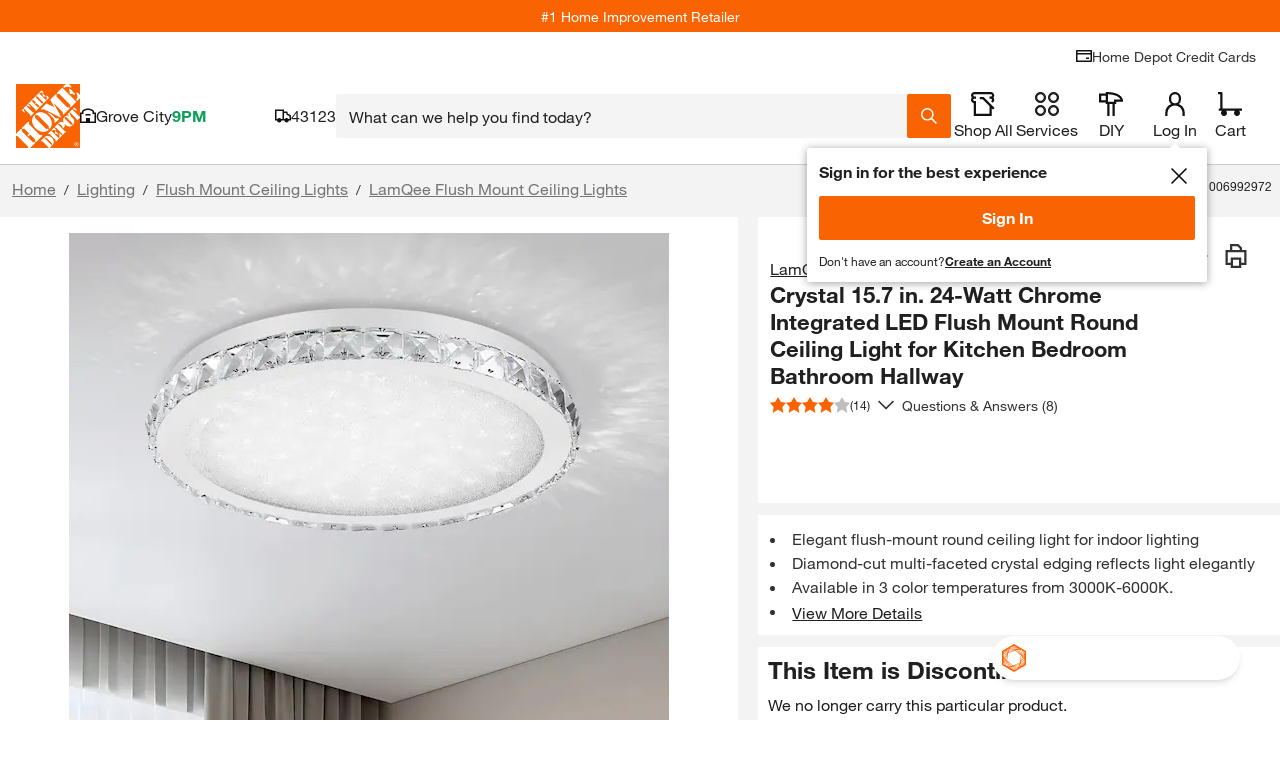

--- FILE ---
content_type: application/javascript
request_url: https://assets.thdstatic.com/experiences/fusion-hdh-pip-desktop/roomvoinspire.f4eb26ca92f80b93f96f.js
body_size: 2668
content:
(window["webpackJsonp"]=window["webpackJsonp"]||[]).push([[20],{"8+JW":function(e,t,n){"use strict";n.r(t),n.d(t,"AugmentedReality",(function(){return T})),n.d(t,"Link",(function(){return R})),n.d(t,"RoomVo",(function(){return L["a"]})),n.d(t,"BathRenovation",(function(){return V})),n.d(t,"Avataar",(function(){return _["a"]})),n.d(t,"RoomVoInspire",(function(){return B}));n("fAIf");var a=n("cDcd"),o=n.n(a),r=n("BA5g"),i=n("E/V/"),l=n("ALM1"),s=n("4tTT"),c=n.n(s),d=n("Fntp"),u=n("QHIb"),m=n("37Cm"),p=n("OJpG");const f=e=>{"undefined"!==typeof window&&window.LIFE_CYCLE_EVENT_BUS&&window.LIFE_CYCLE_EVENT_BUS.trigger("augmented-reality.click",e)},b=e=>{let{assetLink:t,forwardedRef:n,onClick:r}=e;const i=e=>{f(e),r&&(e&&e.preventDefault(),r(t))},l=e=>{let{output:t}=e;const{component:n,target:a}=t;"ar"===a&&"thumbnails"===n&&i()};return Object(a["useEffect"])(()=>(window.LIFE_CYCLE_EVENT_BUS.on("media-gallery.click",l),()=>{window.LIFE_CYCLE_EVENT_BUS.off("media-gallery.click",l)}),[]),o.a.createElement("div",null,r?o.a.createElement(m["a"],{variant:"secondary",startIcon:p["a"],ref:n,onClick:i},"See It in Your Home"):o.a.createElement(m["a"],{variant:"secondary",startIcon:p["a"],href:t,onClick:i},"See It in Your Home"))};b.propTypes={assetLink:r["string"],forwardedRef:Object(r["shape"])({}),onClick:r["func"]},b.defaultProps={assetLink:"",forwardedRef:null,onClick:null};var v=n("GAov"),h=n("AxiV"),E=n("vH9A"),g=n("smwi"),y=n("rdS+"),w=n("+zcF"),O=n("oSqG");function j(e,t,n){return(t=k(t))in e?Object.defineProperty(e,t,{value:n,enumerable:!0,configurable:!0,writable:!0}):e[t]=n,e}function k(e){var t=C(e,"string");return"symbol"==typeof t?t:t+""}function C(e,t){if("object"!=typeof e||!e)return e;var n=e[Symbol.toPrimitive];if(void 0!==n){var a=n.call(e,t||"default");if("object"!=typeof a)return a;throw new TypeError("@@toPrimitive must return a primitive value.")}return("string"===t?String:Number)(e)}class R extends o.a.Component{constructor(){super(...arguments),j(this,"linkRef",o.a.createRef()),j(this,"onLinkClick",()=>{if(this.linkRef.current){const{onClick:e}=this.props;this.linkRef.current.click(),e&&e()}})}render(){const{children:e,href:t,usdz:n,disabled:a}=this.props;if(!t&&!n)return null;const r=t||"https://assets.thdstatic.com/mobile-apps/3d/usdz/"+n;return o.a.createElement(m["a"],{variant:"primary",onTouchStart:this.onLinkClick,ref:this.linkRef,href:r,disabled:a,rel:"ar"},o.a.createElement("img",{src:"",alt:"","aria-hidden":"true"}),e)}}R.propTypes={children:Object(r["oneOfType"])([r["element"],r["elementType"],r["node"],Object(r["arrayOf"])(r["node"]),r["string"]]).isRequired,href:r["string"],onClick:r["func"],usdz:r["string"],disabled:r["bool"]},R.defaultProps={href:null,onClick:null,usdz:null,disabled:!1};const I=e=>{let{loadedAsset:t,onViewerClick:n}=e;const[r,i]=Object(a["useState"])(!1);return Object(a["useEffect"])(()=>{r&&(n(),i(!1))},[r]),t?o.a.createElement(o.a.Fragment,null,o.a.createElement(g["a"],{title:"See It in Your Space is Ready",onClose:()=>n()}),o.a.createElement(y["a"],null,o.a.createElement(w["a"],{variant:"body-base"},"We'll place the item in your space using your camera."),o.a.createElement(w["a"],{variant:"body-base"},"To get the item to appear, point your phone towards the floor and move it around slowly. Avoid moving past furniture or other items that could prevent the viewer from finding an empty spot."),o.a.createElement(w["a"],{variant:"body-base"},"Once you see the item, tap and drag it to position it in your space. Pinch to make it larger or smaller.")),o.a.createElement(O["a"],null,o.a.createElement(R,{href:t,disabled:r,onClick:()=>i(!0)},"Go to Viewer"))):o.a.createElement("div",{role:"progressbar","aria-label":"Loading..."},o.a.createElement(v["a"],{className:"sui-w-full"},o.a.createElement(h["a"],null),o.a.createElement(E["a"],{numberOfLines:3})))};I.propTypes={loadedAsset:r["string"],onViewerClick:r["func"].isRequired},I.defaultProps={loadedAsset:null};var S=n("4BHy");const T=e=>{let{forwardedRef:t,instructions:n,itemId:r}=e;const l=Object(a["useContext"])(d["a"]),[s,m]=Object(a["useState"])(""),[p,f]=Object(a["useState"])(null),[v,h]=Object(a["useState"])(!1),[E,g]=Object(a["useState"])(!1);Object(a["useEffect"])(()=>{v&&n&&c.a.get(s).then(()=>{f(s)}).catch(()=>{f(s)})},[v]);const y=()=>{var e,t,n;const a=null===(e=window)||void 0===e||null===(t=e.navigator)||void 0===t||null===(n=t.userAgent)||void 0===n?void 0:n.toLowerCase();return/iphone|ipad|ipod/.test(a)};Object(a["useEffect"])(()=>{if("undefined"!==typeof window){var e;const t=window.document.createElement("a");(y()||null!==t&&void 0!==t&&null!==(e=t.relList)&&void 0!==e&&e.length&&t.relList.supports("ar"))&&g(!0)}},[]);const{data:w,loading:O,error:j}=Object(i["a"])("product",{variables:{itemId:r}}),k=()=>{var e,t,n;const a=null===l||void 0===l||null===(e=l.configService)||void 0===e?void 0:e["fs:isAvataarEnable"],o=S["a"].indexOf(r)>-1,i=null===w||void 0===w||null===(t=w.product)||void 0===t||null===(n=t.identifiers)||void 0===n?void 0:n.roomVOEnabled;return a&&o||i};if(k())return null;const{channel:C}=l,R="mobile"===C;if(j&&!w||O||!R||!E)return null;const{product:T}=w||{},{media:L}=T||{},{augmentedRealityLink:A}=L||{},{usdz:V}=A||{};return V?(s||m("https://assets.thdstatic.com/mobile-apps/3d/usdz/"+V),o.a.createElement("div",{"data-component":"augmented-reality:AugmentedReality:v7.4.0"},o.a.createElement(b,{assetLink:s,forwardedRef:t,onClick:n?()=>h(!0):null}),n&&o.a.createElement(u["a"],{open:v,onClose:()=>h(!1)},o.a.createElement(I,{loadedAsset:p,onViewerClick:()=>h(!1)})))):null};T.displayName="AugmentedReality",T.dataModel={product:Object(l["i"])({itemId:Object(l["k"])().isRequired()}).shape({dataSources:Object(l["k"])(),identifiers:Object(l["j"])({roomVOEnabled:Object(l["c"])()}),media:Object(l["j"])({augmentedRealityLink:Object(l["j"])({usdz:Object(l["k"])()})})})},T.propTypes={forwardedRef:Object(r["shape"])({}),instructions:r["bool"],itemId:r["string"].isRequired},T.defaultProps={forwardedRef:null,instructions:!1};var L=n("dc7R"),A=n("UoWA");const V=e=>{var t,n;let{itemId:r}=e;const{isConsumerApp:l}=Object(a["useContext"])(d["a"]),s=Object(A["a"])("fs:enableBathRenovation"),{data:c,loading:u,error:m}=Object(i["a"])("product",{skip:!r||!s||l,variables:{itemId:r}});if(m&&!c||!c||u)return null;const p=null===c||void 0===c||null===(t=c.product)||void 0===t||null===(n=t.info)||void 0===n?void 0:n.bathRenovation;return p?o.a.createElement("a",{href:"/bath-renovation","data-component":"augmented-reality:BathRenovation:v7.4.0"},o.a.createElement("picture",null,o.a.createElement("source",{alt:"Image for Try Out Bathroom Design Studio Tool",srcSet:"https://contentgrid.thdstatic.com/hdus/en_US/DTCCOMNEW/fetch/Test_and_Target/061923-VIP-Test1-DT.png",media:"(min-width: 768px)"}),o.a.createElement("img",{src:"https://contentgrid.thdstatic.com/hdus/en_US/DTCCOMNEW/fetch/Test_and_Target/061923-VIP-Test1-MW.png",alt:"Try Out Bathroom Design Studio Tool"}))):null};V.displayName="BathRenovation",V.dataModel={product:Object(l["i"])({itemId:Object(l["k"])().isRequired()}).shape({dataSources:Object(l["k"])(),info:Object(l["j"])({bathRenovation:Object(l["c"])()})})},V.propTypes={itemId:r["string"].isRequired};var _=n("GLBu");const B=()=>{const e="https://cdn.roomvo.com/static/scripts/b2b/homedepot.js",{isConsumerApp:t}=o.a.useContext(d["a"]),n=Object(A["a"])("fs:enableRoomVoInspire"),r=()=>{roomvo.startStandaloneVisualizer({extraParams:"&has_room_style_transfer_list=1"})};return Object(a["useEffect"])(()=>{let t={};if(n){let n=[];if("undefined"!==typeof window&&window.document&&(n=Array.from(document.getElementsByTagName("script"))),t=n.find(t=>t.getAttribute("src")===e),!t){const t=document.createElement("script");t.src=e,t.type="text/javascript",t.async=!0,document.body.appendChild(t)}}return()=>{var e;null!==(e=t)&&void 0!==e&&e.parentNode&&t.parentNode.removeChild(t)}},[n]),n?o.a.createElement("button",{type:"button","data-component":"augmented-reality:roomVoInspire:v7.4.0",onClick:r},o.a.createElement("picture",null,o.a.createElement("source",{srcSet:"https://dam.thdstatic.com/content/production/kOk4LJZZtS2LFwE8r2s3Iw/Co6K8M0SkG-M3UruzWKFtA/downloadImageForWeb/D59H-RoomvoInspireBanner-DESK.Jpg",media:"(min-width: 768px)",alt:"RoomVoInspire Desktop"}),o.a.createElement("img",{src:"https://dam.thdstatic.com/content/production/YqQ2ij3GjzlqfBj9xSCbfQ/CxuQEw1c0IKZCjO6VZO2TA/downloadImageForWeb/D59H-RoomvoInspireBanner-MW.Jpg",alt:"RoomVoInspire Mobile"}))):null};B.displayName="RoomVoInspire"}}]);
//# sourceMappingURL=roomvoinspire.f4eb26ca92f80b93f96f.js.map

--- FILE ---
content_type: text/javascript
request_url: https://assets.thdstatic.com/hf/v33.31.0/nucleus/js/hfapp-vendors~BuyItAgainTypeaheadPreWrapper~ContentMenuDataQueryProvider~MyStoreContent.B2C.js
body_size: 6094
content:
(window.hfappChunk=window.hfappChunk||[]).push([["vendors~BuyItAgainTypeaheadPreWrapper~ContentMenuDataQueryProvider~MyStoreContent"],{124:function(e,t,r){"use strict";r.d(t,"a",(function(){return o}));const n=r(266),o=function(e){let{time:t=!1,allowEnumerablesOnPrototype:r=!0,trackReferences:o=!1}=arguments.length>1&&void 0!==arguments[1]?arguments[1]:{};const i=n({proto:r,circles:o});if(t){const t=performance.now(),r=i(e),n=performance.now();return{start:t,end:n,totalTime:n-t,data:r}}return{data:i(e)}}},125:function(e,t,r){"use strict";r.d(t,"a",(function(){return n}));const n=(e,t)=>(e&&Object.keys(e).forEach((function(r){switch(typeof e[r]){case"object":t.indexOf(r)>-1?delete e[r]:n(e[r],t);break;default:t.indexOf(r)>-1&&delete e[r]}})),e)},198:function(e,t,r){"use strict";r.d(t,"a",(function(){return c})),r.d(t,"h",(function(){return s})),r.d(t,"e",(function(){return l})),r.d(t,"b",(function(){return f})),r.d(t,"f",(function(){return p})),r.d(t,"g",(function(){return d})),r.d(t,"d",(function(){return y})),r.d(t,"c",(function(){return b}));class n{constructor(e){this._className="shape",Object.keys(e).forEach(t=>{this[t]=e[t]})}skip(e,t){return this._skip={type:"Boolean",_value:e,_defaultValue:t},this}include(e,t){return this._include={type:"Boolean",_value:e,_defaultValue:t},this}}class o{constructor(e){let t=arguments.length>1&&void 0!==arguments[1]?arguments[1]:{};return this.type=e,this._isRequired=!1,this._isPropType="Object"!==e,this._isArray=t.isArray,this._client=!1,t.children&&(this._children=t.children),t.subType&&(this._subType=t.subType,"Object"!==t.subType&&(this._customType=!0)),t.query&&(this._query=t.query),this._value=this.toString(),this}isRequired(){return this._isRequired=!0,this._value=this.toString(),this}client(){return this._clientResolver=!0,this._value=this.toString(),this}skip(e,t){return this._skip={type:"Boolean",_value:e,_defaultValue:t},this}include(e,t){return this._include={type:"Boolean",_value:e,_defaultValue:t},this}toString(){return`${this._subType||this.type}${this._isRequired?"!":""}${this._clientResolver?" @client":""}`}}function i(e,t){var r=Object.keys(e);if(Object.getOwnPropertySymbols){var n=Object.getOwnPropertySymbols(e);t&&(n=n.filter((function(t){return Object.getOwnPropertyDescriptor(e,t).enumerable}))),r.push.apply(r,n)}return r}function a(e){for(var t=1;t<arguments.length;t++){var r=null!=arguments[t]?arguments[t]:{};t%2?i(Object(r),!0).forEach((function(t){u(e,t,r[t])})):Object.getOwnPropertyDescriptors?Object.defineProperties(e,Object.getOwnPropertyDescriptors(r)):i(Object(r)).forEach((function(t){Object.defineProperty(e,t,Object.getOwnPropertyDescriptor(r,t))}))}return e}function u(e,t,r){return(t=function(e){var t=function(e,t){if("object"!=typeof e||null===e)return e;var r=e[Symbol.toPrimitive];if(void 0!==r){var n=r.call(e,t||"default");if("object"!=typeof n)return n;throw new TypeError("@@toPrimitive must return a primitive value.")}return("string"===t?String:Number)(e)}(e,"string");return"symbol"==typeof t?t:String(t)}(t))in e?Object.defineProperty(e,t,{value:r,enumerable:!0,configurable:!0,writable:!0}):e[t]=r,e}const c=e=>{const t=e._children?e._children:e;var r;(e.query?t._query=e.query:e._query&&(t._query=e._query),e._customType)&&(t._value=e._subType,e._isRequired&&"!"!==(null===(r=t._value)||void 0===r?void 0:r.charAt(t._value.length-1))&&(t._value+="!"));return new o("Object",{isArray:!0,children:t})},s=()=>new o("String"),l=function(){let{float:e=!1}=arguments.length>0&&void 0!==arguments[0]?arguments[0]:{};const t=e?"Float":"Int";return new o(t)},f=()=>new o("Boolean"),p=e=>{let t=!1,r=!1;return{shape(o){"Object"===o.type&&o._children&&(o=o._children);const i=new n(a(a({},o),{},{_mutation:r,_client:!1}));return i._query=e,t?this._addClient(i):i},arrayOf(t){if(t instanceof o){"Object"===t.type&&(t._query=e);const n=c(t);return"Object"!==t.type&&(n._query=e),n._mutation=r,n}return c(this.shape(t))},client(){return t=!0,this},mutation(){return r=!0,this},string(){return this.shape(s())},_addClient:e=>Object.keys(e).map(t=>/^_/.test(t)?{[t]:e[t]}:{[t]:a(a({},e[t]),{},{_client:!0})}).reduce((e,t)=>a(a({},e),t),{})}},d=function(e){let t=arguments.length>1&&void 0!==arguments[1]?arguments[1]:"Object";Object.keys(e).forEach(t=>{if("function"==typeof e[t])throw new Error(`The property type for '${t}' must be invoked! You may also be trying to use a react 'prop-type' when you should be using a data-source prop-type.`)});const r=Object.keys(e).map(t=>/^_/.test(t)&&"__typename"!==t?null:{[t]:e[t]}).filter(e=>e).reduce((e,t)=>a(a({},e),t),{});return new o("Object",{isArray:!1,children:r,subType:t})},y=()=>({shape:e=>a(a({},d(e)),{},{_fragment:!0})}),b=e=>({shape:t=>d(t,e),enum(t,r){const n=d({},e);return n._enum=t.reduce((e,t)=>a(a({},e),{},{[t]:!0}),{}),r&&(n._defaultValue=r),n}})},210:function(e,t,r){"use strict";var n=r(0);const o={dataSource:null,defaultVariables:null},i=r.n(n).a.createContext(o);t.a=i},211:function(e,t,r){"use strict";var n=function(e){return function(e){return!!e&&"object"==typeof e}(e)&&!function(e){var t=Object.prototype.toString.call(e);return"[object RegExp]"===t||"[object Date]"===t||function(e){return e.$$typeof===o}(e)}(e)};var o="function"==typeof Symbol&&Symbol.for?Symbol.for("react.element"):60103;function i(e,t){return!1!==t.clone&&t.isMergeableObject(e)?l((r=e,Array.isArray(r)?[]:{}),e,t):e;var r}function a(e,t,r){return e.concat(t).map((function(e){return i(e,r)}))}function u(e){return Object.keys(e).concat(function(e){return Object.getOwnPropertySymbols?Object.getOwnPropertySymbols(e).filter((function(t){return Object.propertyIsEnumerable.call(e,t)})):[]}(e))}function c(e,t){try{return t in e}catch(e){return!1}}function s(e,t,r){var n={};return r.isMergeableObject(e)&&u(e).forEach((function(t){n[t]=i(e[t],r)})),u(t).forEach((function(o){(function(e,t){return c(e,t)&&!(Object.hasOwnProperty.call(e,t)&&Object.propertyIsEnumerable.call(e,t))})(e,o)||(c(e,o)&&r.isMergeableObject(t[o])?n[o]=function(e,t){if(!t.customMerge)return l;var r=t.customMerge(e);return"function"==typeof r?r:l}(o,r)(e[o],t[o],r):n[o]=i(t[o],r))})),n}function l(e,t,r){(r=r||{}).arrayMerge=r.arrayMerge||a,r.isMergeableObject=r.isMergeableObject||n,r.cloneUnlessOtherwiseSpecified=i;var o=Array.isArray(t);return o===Array.isArray(e)?o?r.arrayMerge(e,t,r):s(e,t,r):i(t,r)}l.all=function(e,t){if(!Array.isArray(e))throw new Error("first argument should be an array");return e.reduce((function(e,r){return l(e,r,t)}),{})};var f=l;e.exports=f},237:function(e,t,r){"use strict";r.d(t,"a",(function(){return i}));var n=r(211),o=r.n(n);const i=function(){for(var e=arguments.length,t=new Array(e),r=0;r<e;r++)t[r]=arguments[r];const n=t.map(e=>{if(!e)throw new Error("Component can not be extended because its undefined");if(e.dataModel)return e.dataModel;if("function"==typeof e)throw new Error(`The component ${e.displayName||e.name} does not have a data model to extend!`);return e});return n.reduce((e,t)=>o()(e,t),{})}},245:function(e,t,r){"use strict";var n=r(0);const o={channel:"desktop",hosts:{},path:"/",store:{},cookie:{},configService:{},segment:"",dataType:"",isDebugMode:!1,isLocal:!1,customer:{},mounted:!1,isSPAEnabled:!1,nearByStores:[],deliveryZip:"",referer:""},i=r.n(n).a.createContext(o);t.a=i},246:function(e,t,r){"use strict";r.d(t,"b",(function(){return g})),r.d(t,"a",(function(){return w}));r(14);var n=r(0),o=r.n(n),i=r(1),a=r(211),u=r.n(a),c=r(210);function s(e,t){var r=Object.keys(e);if(Object.getOwnPropertySymbols){var n=Object.getOwnPropertySymbols(e);t&&(n=n.filter((function(t){return Object.getOwnPropertyDescriptor(e,t).enumerable}))),r.push.apply(r,n)}return r}function l(e){for(var t=1;t<arguments.length;t++){var r=null!=arguments[t]?arguments[t]:{};t%2?s(Object(r),!0).forEach((function(t){f(e,t,r[t])})):Object.getOwnPropertyDescriptors?Object.defineProperties(e,Object.getOwnPropertyDescriptors(r)):s(Object(r)).forEach((function(t){Object.defineProperty(e,t,Object.getOwnPropertyDescriptor(r,t))}))}return e}function f(e,t,r){return(t=function(e){var t=function(e,t){if("object"!=typeof e||null===e)return e;var r=e[Symbol.toPrimitive];if(void 0!==r){var n=r.call(e,t||"default");if("object"!=typeof n)return n;throw new TypeError("@@toPrimitive must return a primitive value.")}return("string"===t?String:Number)(e)}(e,"string");return"symbol"==typeof t?t:String(t)}(t))in e?Object.defineProperty(e,t,{value:r,enumerable:!0,configurable:!0,writable:!0}):e[t]=r,e}const p=(e,t)=>Object.keys(e).map(r=>{if("object"==typeof e[r]){return t(e[r])?{}:{[r]:p(e[r],t)}}return{[r]:e[r]}}).reduce((e,t)=>l(l({},e),t),{}),d=e=>p(e,e=>!!e._client);var y=r(237),b=r(51),v=r(195);function h(e,t){var r=Object.keys(e);if(Object.getOwnPropertySymbols){var n=Object.getOwnPropertySymbols(e);t&&(n=n.filter((function(t){return Object.getOwnPropertyDescriptor(e,t).enumerable}))),r.push.apply(r,n)}return r}function O(e){for(var t=1;t<arguments.length;t++){var r=null!=arguments[t]?arguments[t]:{};t%2?h(Object(r),!0).forEach((function(t){m(e,t,r[t])})):Object.getOwnPropertyDescriptors?Object.defineProperties(e,Object.getOwnPropertyDescriptors(r)):h(Object(r)).forEach((function(t){Object.defineProperty(e,t,Object.getOwnPropertyDescriptor(r,t))}))}return e}function m(e,t,r){return(t=function(e){var t=function(e,t){if("object"!=typeof e||null===e)return e;var r=e[Symbol.toPrimitive];if(void 0!==r){var n=r.call(e,t||"default");if("object"!=typeof n)return n;throw new TypeError("@@toPrimitive must return a primitive value.")}return("string"===t?String:Number)(e)}(e,"string");return"symbol"==typeof t?t:String(t)}(t))in e?Object.defineProperty(e,t,{value:r,enumerable:!0,configurable:!0,writable:!0}):e[t]=r,e}const j=e=>o.a.Children.toArray(e).map(e=>{var t,r,n,o;return null!==(t=e.type)&&void 0!==t&&t.dataModel||null!==(r=e.props)&&void 0!==r&&null!==(n=r.originalType)&&void 0!==n&&n.dataModel?e:null!==(o=e.props)&&void 0!==o&&o.children?j(e.props.children):null}).flat().filter(e=>e),g=function(e){let t=!(arguments.length>1&&void 0!==arguments[1])||arguments[1],r=arguments.length>2?arguments[2]:void 0;const n=t?j(e):e,o=n.map(e=>{var r;const n=(null===(r=e.props)||void 0===r?void 0:r.originalType)||e.type||{};return t?n.dataModel||{}:e}).reduce((e,t)=>u()(e,t),null!=r&&r.client?null==r?void 0:r.client:{}),i=n.map(e=>{var r;const n=(null===(r=e.props)||void 0===r?void 0:r.originalType)||e.type||{};return t?n.dataModel||{}:e}).reduce((e,t)=>{const r=d(t);return u()(e,r)},null!=r&&r.server?null==r?void 0:r.server:{});return{client:o,server:i}},w=e=>{let{dataSource:t,children:r,defaultVariables:i,mounted:a,skip:u,queryOptions:s,merge:l,cacheKey:f,persist:p,fusion:d,forceClientQueriesOnServer:h,inherit:m}=e;const j=Object(n.useRef)({}),_=Object(n.useRef)({}),P=Object(n.useRef)(null),[S,E]=Object(n.useState)(!1);i&&(_.current=i);const M=Object(n.useMemo)(()=>{var e;if(f&&w.cache[f]&&Object.keys(w.cache[f]).length)return w.cache[f];if(P.current)return P.current;l&&null!==(e=r.type)&&void 0!==e&&e.dataModel&&f&&Object.keys(l).forEach(e=>{const t=l[e].queries.map(e=>{var t;return r.type.dataModel[e]?r.type.dataModel[e]:m&&null!==(t=w.cache[m].client)&&void 0!==t&&t[e]?w.cache[m].client[e]:null}).filter(e=>e);t.length>1&&(r.type.dataModel[e]=Object(y.a)(...t))});const t=m&&w.cache[m]?w.cache[m]:{client:{},server:{}},n=g(r,!0,t);var o,i;(m&&l&&f&&Object.keys(l).forEach(e=>{const t=l[e].queries||[];t.push(e),t.forEach(e=>{var t,r;null!==(t=n.client)&&void 0!==t&&t[e]&&(delete n.client[e]._cachedArgs,delete n.client[e]._cachedQuery),null!==(r=n.server)&&void 0!==r&&r[e]&&(delete n.server[e]._cachedArgs,delete n.server[e]._cachedQuery)})}),P.current=n,f)&&((!m||m&&null!==(o=r.type)&&void 0!==o&&o.dataModel)&&(w.cache[f]=n),m&&null!==(i=r.type)&&void 0!==i&&i.dataModel&&(w.cache[m]=n));return n},[f]);Object(n.useEffect)(()=>{p&&"undefined"!=typeof window&&(Object(b.g)(v.a),setTimeout(()=>{E(!0)},0))},[]);const A={dataSource:t,defaultVariables:_,queryAttributes:M,mounted:a,skip:u,isClientResolved:e=>{var t;let{queryName:r}=e;return!!(null===(t=M.client[r])||void 0===t?void 0:t._isResolved)},queryOptions:s,merge:l,cacheKey:f,persist:{hasPersist:p,ready:S},setDefaultVariables:e=>{_.current=O(O({},i.current),e)},dataStore:d?j:null,forceClientQueriesOnServer:h};return o.a.createElement(c.a.Provider,{value:A},r)};w.propTypes={children:Object(i.oneOfType)([i.node,Object(i.arrayOf)(i.node)]).isRequired,cacheKey:i.string.isRequired,dataSource:i.string,defaultVariables:Object(i.shape)({}),mounted:i.func,skip:i.func,queryOptions:i.func,persist:i.bool,merge:Object(i.shape)({[i.string]:Object(i.shape)({queries:Object(i.arrayOf)(i.string),fn:i.func})}),fusion:i.bool,forceClientQueriesOnServer:Object(i.arrayOf)(i.string),inherit:i.string},w.defaultProps={dataSource:"",defaultVariables:null,mounted:e=>{let{mounted:t}=e;return t},persist:!1,skip:e=>{let{skip:t}=e;return t},queryOptions:e=>{let{options:t,queryName:r}=e;return t},merge:null,fusion:!1,forceClientQueriesOnServer:[],inherit:null},w.cache={}},266:function(e,t,r){"use strict";(function(t){function r(e){return e instanceof t?t.from(e):new e.constructor(e.buffer.slice(),e.byteOffset,e.length)}e.exports=function(e){return(e=e||{}).circles?function(e){var t=[],n=[];return e.proto?function e(i){if("object"!=typeof i||null===i)return i;if(i instanceof Date)return new Date(i);if(Array.isArray(i))return o(i,e);if(i instanceof Map)return new Map(o(Array.from(i),e));if(i instanceof Set)return new Set(o(Array.from(i),e));var a={};for(var u in t.push(i),n.push(a),i){var c=i[u];if("object"!=typeof c||null===c)a[u]=c;else if(c instanceof Date)a[u]=new Date(c);else if(c instanceof Map)a[u]=new Map(o(Array.from(c),e));else if(c instanceof Set)a[u]=new Set(o(Array.from(c),e));else if(ArrayBuffer.isView(c))a[u]=r(c);else{var s=t.indexOf(c);a[u]=-1!==s?n[s]:e(c)}}return t.pop(),n.pop(),a}:function e(i){if("object"!=typeof i||null===i)return i;if(i instanceof Date)return new Date(i);if(Array.isArray(i))return o(i,e);if(i instanceof Map)return new Map(o(Array.from(i),e));if(i instanceof Set)return new Set(o(Array.from(i),e));var a={};for(var u in t.push(i),n.push(a),i)if(!1!==Object.hasOwnProperty.call(i,u)){var c=i[u];if("object"!=typeof c||null===c)a[u]=c;else if(c instanceof Date)a[u]=new Date(c);else if(c instanceof Map)a[u]=new Map(o(Array.from(c),e));else if(c instanceof Set)a[u]=new Set(o(Array.from(c),e));else if(ArrayBuffer.isView(c))a[u]=r(c);else{var s=t.indexOf(c);a[u]=-1!==s?n[s]:e(c)}}return t.pop(),n.pop(),a};function o(e,o){for(var i=Object.keys(e),a=new Array(i.length),u=0;u<i.length;u++){var c=i[u],s=e[c];if("object"!=typeof s||null===s)a[c]=s;else if(s instanceof Date)a[c]=new Date(s);else if(ArrayBuffer.isView(s))a[c]=r(s);else{var l=t.indexOf(s);a[c]=-1!==l?n[l]:o(s)}}return a}}(e):e.proto?function e(n){if("object"!=typeof n||null===n)return n;if(n instanceof Date)return new Date(n);if(Array.isArray(n))return t(n,e);if(n instanceof Map)return new Map(t(Array.from(n),e));if(n instanceof Set)return new Set(t(Array.from(n),e));var o={};for(var i in n){var a=n[i];"object"!=typeof a||null===a?o[i]=a:a instanceof Date?o[i]=new Date(a):a instanceof Map?o[i]=new Map(t(Array.from(a),e)):a instanceof Set?o[i]=new Set(t(Array.from(a),e)):ArrayBuffer.isView(a)?o[i]=r(a):o[i]=e(a)}return o}:function e(n){if("object"!=typeof n||null===n)return n;if(n instanceof Date)return new Date(n);if(Array.isArray(n))return t(n,e);if(n instanceof Map)return new Map(t(Array.from(n),e));if(n instanceof Set)return new Set(t(Array.from(n),e));var o={};for(var i in n)if(!1!==Object.hasOwnProperty.call(n,i)){var a=n[i];"object"!=typeof a||null===a?o[i]=a:a instanceof Date?o[i]=new Date(a):a instanceof Map?o[i]=new Map(t(Array.from(a),e)):a instanceof Set?o[i]=new Set(t(Array.from(a),e)):ArrayBuffer.isView(a)?o[i]=r(a):o[i]=e(a)}return o};function t(e,t){for(var n=Object.keys(e),o=new Array(n.length),i=0;i<n.length;i++){var a=n[i],u=e[a];"object"!=typeof u||null===u?o[a]=u:u instanceof Date?o[a]=new Date(u):ArrayBuffer.isView(u)?o[a]=r(u):o[a]=t(u)}return o}}}).call(this,r(123).Buffer)},273:function(e,t,r){"use strict";r.d(t,"a",(function(){return m}));var n=r(0),o=r.n(n),i=r(124),a=r(125),u=r(310),c=r(198);const s={membershipInformation:null,THDCustomer:null,isExchangeCustomer:!1,exchangeCustomerCookies:null},l=o.a.createContext(s);function f(e,t){var r=Object.keys(e);if(Object.getOwnPropertySymbols){var n=Object.getOwnPropertySymbols(e);t&&(n=n.filter((function(t){return Object.getOwnPropertyDescriptor(e,t).enumerable}))),r.push.apply(r,n)}return r}function p(e,t,r){return(t=function(e){var t=function(e,t){if("object"!=typeof e||null===e)return e;var r=e[Symbol.toPrimitive];if(void 0!==r){var n=r.call(e,t||"default");if("object"!=typeof n)return n;throw new TypeError("@@toPrimitive must return a primitive value.")}return("string"===t?String:Number)(e)}(e,"string");return"symbol"==typeof t?t:String(t)}(t))in e?Object.defineProperty(e,t,{value:r,enumerable:!0,configurable:!0,writable:!0}):e[t]=r,e}let d=!1;const y=e=>{let{customerType:t}=e;const r="undefined"!=typeof window,{membershipInformation:o,isExchangeCustomer:c,exchangeCustomerCookies:s}=Object(n.useContext)(l);if(!r||"B2B"!==t&&!c)return{apiResponse:{data:null,error:null,loading:null},customerType:t,isExchangeCustomer:!1};if(o)return{apiResponse:{data:{loyaltyMembership:o},error:null,loading:!1},customerType:t,isExchangeCustomer:c};const b=function(e){for(var t=1;t<arguments.length;t++){var r=null!=arguments[t]?arguments[t]:{};t%2?f(Object(r),!0).forEach((function(t){p(e,t,r[t])})):Object.getOwnPropertyDescriptors?Object.defineProperties(e,Object.getOwnPropertyDescriptors(r)):f(Object(r)).forEach((function(t){Object.defineProperty(e,t,Object.getOwnPropertyDescriptor(r,t))}))}return e}({ssr:!1,dataModel:y.dataModel,fetchPolicy:d?"cache-only":"cache-first",mounted:!0},c&&{context:{headers:s}}),{data:v,loading:h,error:O}=Object(u.a)("loyaltyMembership",b);let m=null;if(v){d=!0;const e=Object(i.a)(v);m=Object(a.a)(e.data,["__typename"])||{loyaltyMembership:null}}return Object(n.useEffect)(()=>{var e,t;m&&!h&&(null===(e=window.THDCustomer)||void 0===e||null===(t=e.default)||void 0===t||t.setMembershipInformation(m.loyaltyMembership))},[h]),{apiResponse:{data:m,error:O,loading:h},customerType:t,isExchangeCustomer:c}};y.dataModel={loyaltyMembership:Object(c.f)().shape({svocID:Object(c.h)(),programTiers:Object(c.a)(Object(c.c)("ProgramTiers").shape({tier:Object(c.h)(),program:Object(c.h)()}))})};var b=r(245);function v(e,t){var r=Object.keys(e);if(Object.getOwnPropertySymbols){var n=Object.getOwnPropertySymbols(e);t&&(n=n.filter((function(t){return Object.getOwnPropertyDescriptor(e,t).enumerable}))),r.push.apply(r,n)}return r}function h(e){for(var t=1;t<arguments.length;t++){var r=null!=arguments[t]?arguments[t]:{};t%2?v(Object(r),!0).forEach((function(t){O(e,t,r[t])})):Object.getOwnPropertyDescriptors?Object.defineProperties(e,Object.getOwnPropertyDescriptors(r)):v(Object(r)).forEach((function(t){Object.defineProperty(e,t,Object.getOwnPropertyDescriptor(r,t))}))}return e}function O(e,t,r){return(t=function(e){var t=function(e,t){if("object"!=typeof e||null===e)return e;var r=e[Symbol.toPrimitive];if(void 0!==r){var n=r.call(e,t||"default");if("object"!=typeof n)return n;throw new TypeError("@@toPrimitive must return a primitive value.")}return("string"===t?String:Number)(e)}(e,"string");return"symbol"==typeof t?t:String(t)}(t))in e?Object.defineProperty(e,t,{value:r,enumerable:!0,configurable:!0,writable:!0}):e[t]=r,e}const m=function(){var e;let{varnish:t=!0,online:r=!0}=arguments.length>0&&void 0!==arguments[0]?arguments[0]:{};const{store:o,clientStore:i,customer:a}=Object(n.useContext)(b.a),u=r?"8119":"121";let c=t?{storeId:u,isLocalized:!1}:o?h(h({},o),{},{isLocalized:!1}):{storeId:u,isLocalized:!1};const{apiResponse:s,customerType:l,isExchangeCustomer:f}=y({customerType:null==a||null===(e=a.type)||void 0===e?void 0:e.toUpperCase()});return("B2B"===l||f)&&i?(null!=s&&s.data||null!=s&&s.error)&&(c=h(h(h({},c),i),{},{isLocalized:!0,membershipInformation:h({},s)})):i&&(c=h(h(h({},c),i),{},{isLocalized:!0})),c}},310:function(e,t,r){"use strict";r.d(t,"a",(function(){return P}));r(14);var n=r(0),o=r(273);var i=r(15),a=r(210),u=r(246);const c=e=>{let{query:t,ssr:r=!0,dataModel:o}=e,{queryAttributes:i,cacheKey:c,dataSource:s}=Object(n.useContext)(a.a);if(o&&(i=Object(u.b)([o],!1)),!i)throw new Error("useDataModel not wrapped in <QueryProvider>");const l=r?i.server:i.client;if(0===Object.keys(l).length)throw new Error(`No attributes were found for query ${t}, dataSource:${s}, cacheKey: ${c}.\nThis likely due to one of the following reasons:\n  1. The QueryProvider did not have access to the dataModel. Its likely a grandchild component.\n  2. You may have misspelled the query name in the dataModel or query itself.\n`);const f=l[t];if(!f)throw new Error(`Could not find attributes for query '${t}' in data model.`);let p=t;return f._alias&&(p=f._alias),{attributes:{[p]:f},queryName:p}};var s=r(115);function l(e,t){var r=Object.keys(e);if(Object.getOwnPropertySymbols){var n=Object.getOwnPropertySymbols(e);t&&(n=n.filter((function(t){return Object.getOwnPropertyDescriptor(e,t).enumerable}))),r.push.apply(r,n)}return r}function f(e){for(var t=1;t<arguments.length;t++){var r=null!=arguments[t]?arguments[t]:{};t%2?l(Object(r),!0).forEach((function(t){p(e,t,r[t])})):Object.getOwnPropertyDescriptors?Object.defineProperties(e,Object.getOwnPropertyDescriptors(r)):l(Object(r)).forEach((function(t){Object.defineProperty(e,t,Object.getOwnPropertyDescriptor(r,t))}))}return e}function p(e,t,r){return(t=function(e){var t=function(e,t){if("object"!=typeof e||null===e)return e;var r=e[Symbol.toPrimitive];if(void 0!==r){var n=r.call(e,t||"default");if("object"!=typeof n)return n;throw new TypeError("@@toPrimitive must return a primitive value.")}return("string"===t?String:Number)(e)}(e,"string");return"symbol"==typeof t?t:String(t)}(t))in e?Object.defineProperty(e,t,{value:r,enumerable:!0,configurable:!0,writable:!0}):e[t]=r,e}const d=(e,t)=>{const r=Object(n.useRef)(null),o=Object(i.useQuery)(e,t);return o.data&&(r.current=o.data),o.loading?f(f({},o),{},{data:r.current}):o};var y=r(51);function b(e,t){var r=Object.keys(e);if(Object.getOwnPropertySymbols){var n=Object.getOwnPropertySymbols(e);t&&(n=n.filter((function(t){return Object.getOwnPropertyDescriptor(e,t).enumerable}))),r.push.apply(r,n)}return r}function v(e){for(var t=1;t<arguments.length;t++){var r=null!=arguments[t]?arguments[t]:{};t%2?b(Object(r),!0).forEach((function(t){h(e,t,r[t])})):Object.getOwnPropertyDescriptors?Object.defineProperties(e,Object.getOwnPropertyDescriptors(r)):b(Object(r)).forEach((function(t){Object.defineProperty(e,t,Object.getOwnPropertyDescriptor(r,t))}))}return e}function h(e,t,r){return(t=function(e){var t=function(e,t){if("object"!=typeof e||null===e)return e;var r=e[Symbol.toPrimitive];if(void 0!==r){var n=r.call(e,t||"default");if("object"!=typeof n)return n;throw new TypeError("@@toPrimitive must return a primitive value.")}return("string"===t?String:Number)(e)}(e,"string");return"symbol"==typeof t?t:String(t)}(t))in e?Object.defineProperty(e,t,{value:r,enumerable:!0,configurable:!0,writable:!0}):e[t]=r,e}const O={ssr:!0,errorPolicy:"all"},m=()=>"8119"!==function(){let{varnish:e=!0,online:t=!0}=arguments.length>0&&void 0!==arguments[0]?arguments[0]:{};const{storeId:r}=Object(o.a)({varnish:e,online:t});return r}(),j=e=>{var t,r;let{options:n,mounted:o,persist:i}=e;return!(null==i||!i.hasPersist||null!=i&&i.ready)||(!(null===(t=n.variables)||void 0===t||!t.storeId||!1!==n.ssr||o)||!("8119"!==(null===(r=n.variables)||void 0===r?void 0:r.storeId)||!o))},g=e=>{let{mounted:t}=e;return t},w=e=>{let{skip:t}=e;return t},_=e=>{let{options:t}=e;return t},P=function(e){var t;let r=arguments.length>1&&void 0!==arguments[1]?arguments[1]:O,o=arguments.length>2&&void 0!==arguments[2]&&arguments[2];const u=v(v({},O),r),{dataSource:l,defaultVariables:f,queryAttributes:p={},mounted:b=g,skip:h=w,queryOptions:P=_,merge:S,cacheKey:E,onResponse:M,persist:A,dataStore:D,forceClientQueriesOnServer:k}=Object(n.useContext)(a.a),q=Object(n.useRef)(),T=u.forceClientQueriesOnServer||(k||[]).includes(e),C=T||b({mounted:void 0!==u.mounted?u.mounted:m()}),x=u.variables?v({},u.variables):{},{persist:R}=u,N=!R&&u.ssr&&!C;if(S){const t=Object.keys(S),r=C?Object.keys(p.client||{}):Object.keys(p.server||{});for(let n=0;n<t.length;n++){const o=S[t[n]].fn({query:e,ssr:u.ssr,mounted:C,allQueryKeys:r});if(o!==e){e=o;break}}}if(R&&(null==A||!A.hasPersist))throw new Error("persist must be set on the query provider");const{storage:I,expirationInSeconds:V}=R||{},B=Object(n.useMemo)(()=>Object(y.b)(e,x),[e,x]),{attributes:L,queryName:Q}=c({query:e,ssr:N,dataModel:r.dataModel});u.skip=h({skip:u.skip||j({options:u,mounted:C,persist:v(v({},A),R)}),queryName:e,attributes:L});const $=N&&!T?"server":"client";let K,z;p[$]||(p[$]={}),p[$][e]||(p[$][e]={}),p[$][e]._cachedQuery&&!r.dataModel&&E?K=p[$][e]._cachedQuery:(K=Object(s.b)({name:e,attributes:L,ssr:u.ssr&&!C}),E&&(p[$][e]._cachedQuery=K)),p[$][e]._cachedArgs&&!r.dataModel&&E?z=p[$][e]._cachedArgs:(z=Object(s.a)({attributes:L,ssr:N,asString:!1}),E&&(p[$][e]._cachedArgs=z));const U=Object(s.c)({attributes:L,name:e}),Y=Object.keys(z||{}).filter(e=>void 0===(null==x?void 0:x[e]));Y.length&&Y.forEach(e=>{if(l&&"dataSource"===e&&(x.dataSource=l),void 0!==f.current[e])x[e]=f.current[e];else if(z[e]._isRequired&&"mutation"!==U&&!o&&!u.skip)throw new Error(`'${e}' is missing from options.variables in useDataModel hook.\nThis likely due to one of the following reasons:\n  1. A parameter was included when building the component dataModel but not passed into options.variables.\n  2. The component dataModel was merged with another component requesting the '${e}' using params(). Implement defaultVaribles.${e} attribute in the QueryProvider to avoid this error.`)});const F=Object.keys(x).sort();u.variables=F.reduce((e,t)=>v(v({},e),{},{[t]:x[t]}),{}),!u.fetchPolicy&&l&&"catalog"!==l&&(u.fetchPolicy="cache-only");const H=v({},u.variables||{}),G=P({options:u,queryName:e});if(o&&"mutation"!==U){const[t,r]=Object(i.useLazyQuery)(K,G);return r.data&&(N?p.server[e]._isResolved=!0:r.loading||(p.client[e]._isResolved=!0),I&&Object(y.e)({attributes:L,expirationInSeconds:V,queryKey:B,queryName:e,data:r.data,options:G,storage:I})),[t,r,H]}const W="mutation"===U?Object(i.useMutation)(K,G):d(K,G);if(Object(n.useEffect)(()=>{const t="mutation"===U?W[1]:W;if("undefined"!=typeof window&&window.LIFE_CYCLE_EVENT_BUS&&null!=t&&t.data&&(null==t||!t.loading)){var r;const{data:n,variables:o}=t,i="mutation"===U?v(v({},null==G?void 0:G.variables),(null===(r=q.current)||void 0===r?void 0:r.variables)||{}):o;window.LIFE_CYCLE_EVENT_BUS.trigger("data-sources.data",{type:"product",queryName:e,variables:i,data:n})}if("undefined"!=typeof window&&window.LIFE_CYCLE_EVENT_BUS&&null!=t&&t.error&&(null==t||!t.loading)){var n;const{data:r,error:o,variables:i}=t,a="mutation"===U?v(v({},null==G?void 0:G.variables),(null===(n=q.current)||void 0===n?void 0:n.variables)||{}):i;window.LIFE_CYCLE_EVENT_BUS.trigger("data-sources.error",{type:"product",queryName:e,variables:a,data:r,message:`GQL Error: ${e} - ${null==o?void 0:o.message}`})}},[null==W?void 0:W.loading,null==W||null===(t=W[1])||void 0===t?void 0:t.loading]),"mutation"===U){const[e,t]=W;return[t=>(q.current=t,e(t)),t]}return G.dataModel&&delete G.dataModel,void 0!==G.mounted&&delete G.mounted,"undefined"!=typeof window&&window.__APOLLO_CLIENT__&&(window.__APOLLO_CLIENT__=W.client),W.data&&(D&&Object.keys(W.data).forEach(e=>{D.current[e]=W.data[e]}),M&&M({response:W,queryName:e}),I&&Object(y.e)({attributes:L,expirationInSeconds:V,queryKey:B,queryName:e,data:W.data,options:G,storage:I}),N?p.server[e]._isResolved=!0:W.loading||(p.client[e]._isResolved=!0)),W}}}]);
//# sourceMappingURL=hfapp-vendors~BuyItAgainTypeaheadPreWrapper~ContentMenuDataQueryProvider~MyStoreContent.B2C.js.map

--- FILE ---
content_type: application/javascript
request_url: https://www.homedepot.com/sbOHvX/W/5/VOIeHKhebg/7ch5cmN0ck6Lrt/RX44Qw/SHhS/AGZCUSIB
body_size: 174605
content:
(function(){if(typeof Array.prototype.entries!=='function'){Object.defineProperty(Array.prototype,'entries',{value:function(){var index=0;const array=this;return {next:function(){if(index<array.length){return {value:[index,array[index++]],done:false};}else{return {done:true};}},[Symbol.iterator]:function(){return this;}};},writable:true,configurable:true});}}());(function(){C();cDC();zDC();var wg=function(g1,U7){return g1>>>U7|g1<<32-U7;};var p1=function(Tp,L8){return Tp in L8;};var NI=function(Tf){try{if(Tf!=null&&!RH["isNaN"](Tf)){var k8=RH["parseFloat"](Tf);if(!RH["isNaN"](k8)){return k8["toFixed"](2);}}}catch(WI){}return -1;};var w7=function KW(Pt,m1){var fg=KW;do{switch(Pt){case Yz:{var TQ=jZ[t8];Pt=cT;for(var As=Ig(TQ.length,mZ);p8(As,mp);As--){var SR=CR(Ig(BW(As,GZ),Qp[Ig(Qp.length,mZ)]),l7.length);var MR=YW(TQ,As);var xW=YW(l7,SR);ls+=KW(wY,[vR(vs(Jp(MR),xW),vs(Jp(xW),MR))]);}}break;case DN:{while(N4(SI,Kg.length)){var sJ=YW(Kg,SI);var Yn=YW(Vf.Pb,vJ++);lp+=KW(wY,[vR(vs(Jp(sJ),Yn),vs(Jp(Yn),sJ))]);SI++;}Pt+=Gz;}break;case H:{for(var Mt=mp;N4(Mt,CZ.length);++Mt){Bg()[CZ[Mt]]=WR(Ig(Mt,A7))?function(){return Us.apply(this,[kA,arguments]);}:function(){var B7=CZ[Mt];return function(DI,zm){var Ts=BS(DI,zm);Bg()[B7]=function(){return Ts;};return Ts;};}();}Pt=BE;}break;case cK:{var C7=m1[pG];var df=m1[HY];Pt+=cO;if(jW(typeof df,lJ[MS])){df=M4;}var sQ=BW([],[]);FR=Ig(vm,Qp[Ig(Qp.length,mZ)]);}break;case Jj:{for(var bn=mp;N4(bn,f1.length);++bn){Fm()[f1[bn]]=WR(Ig(bn,pI))?function(){return Us.apply(this,[cz,arguments]);}:function(){var Np=f1[bn];return function(Bf,Og,XQ,EQ){var b8=R1.apply(null,[Bf,S7,XQ,Ss]);Fm()[Np]=function(){return b8;};return b8;};}();}Pt-=wG;}break;case tb:{return lp;}break;case BH:{while(N4(QJ,kZ.length)){Yt()[kZ[QJ]]=WR(Ig(QJ,mZ))?function(){return Us.apply(this,[tH,arguments]);}:function(){var Gs=kZ[QJ];return function(x7,YQ,GW){var jJ=KI(x7,YQ,kt);Yt()[Gs]=function(){return jJ;};return jJ;};}();++QJ;}Pt=BE;}break;case MD:{Pt=BE;return OZ;}break;case CK:{return q1;}break;case qN:{Pt=BE;return Lp;}break;case Lj:{var ER=gZ[Xg];Pt+=FD;var G4=mp;}break;case ZN:{if(N4(G4,ER.length)){do{var C4=YW(ER,G4);var n1=YW(R1.xA,qs++);q1+=KW(wY,[vs(vR(Jp(C4),Jp(n1)),vR(C4,n1))]);G4++;}while(N4(G4,ER.length));}Pt=CK;}break;case cT:{Pt=BE;return KW(dE,[ls]);}break;case kG:{var kZ=m1[KN];RS(kZ[mp]);var QJ=mp;Pt+=ZD;}break;case JL:{return sQ;}break;case TG:{var W1=mI[Rm];Pt-=Mk;var PS=mp;if(N4(PS,W1.length)){do{var Qt=YW(W1,PS);var Mm=YW(KI.OO,zR++);Lp+=KW(wY,[vR(vs(Jp(Qt),Mm),vs(Jp(Mm),Qt))]);PS++;}while(N4(PS,W1.length));}}break;case BD:{var UQ=m1[KN];var Wf=m1[Y];var Xn=m1[IH];var Wt=m1[Nz];var lp=BW([],[]);var vJ=CR(Ig(Xn,Qp[Ig(Qp.length,mZ)]),bZ);var Kg=jZ[Wf];Pt=DN;var SI=mp;}break;case dE:{var B1=m1[KN];Vf=function(fI,R7,h8,zJ){return KW.apply(this,[BD,arguments]);};return JR(B1);}break;case vz:{var Nn=m1[KN];R1=function(S1,AS,xs,Fn){return KW.apply(this,[Qb,arguments]);};return N8(Nn);}break;case Qb:{var lS=m1[KN];var BK=m1[Y];Pt=Lj;var Xg=m1[IH];var PJ=m1[Nz];var q1=BW([],[]);var qs=CR(Ig(lS,Qp[Ig(Qp.length,mZ)]),FZ);}break;case kA:{Pt+=Kj;NQ=[[mp,mp,mp,mp],[LQ(fR),lg,LQ(mZ)],[],[LQ(A7),U4,LQ(qW)]];}break;case Xk:{Pt=Jj;var f1=m1[KN];N8(f1[mp]);}break;case HY:{Pt=H;var CZ=m1[KN];kQ(CZ[mp]);}break;case mG:{Pt=JL;while(RZ(Qs,mp)){if(rW(C7[lJ[A7]],RH[lJ[mZ]])&&p8(C7,df[lJ[mp]])){if(O7(df,M4)){sQ+=KW(wY,[FR]);}return sQ;}if(jW(C7[lJ[A7]],RH[lJ[mZ]])){var lQ=KJ[df[C7[mp]][mp]];var Zf=KW(TO,[BW(FR,Qp[Ig(Qp.length,mZ)]),Qs,NR,Ln,C7[mZ],lQ]);sQ+=Zf;C7=C7[mp];Qs-=Us(lj,[Zf]);}else if(jW(df[C7][lJ[A7]],RH[lJ[mZ]])){var lQ=KJ[df[C7][mp]];var Zf=KW(TO,[BW(FR,Qp[Ig(Qp.length,mZ)]),Qs,gJ,qW,mp,lQ]);sQ+=Zf;Qs-=Us(lj,[Zf]);}else{sQ+=KW(wY,[FR]);FR+=df[C7];--Qs;};++C7;}}break;case Ok:{Pt+=KE;return [[LQ(nW),LQ(fR),Pn,LQ(fR),lg,LQ(mZ)],[LQ(hR),U4,mZ,LQ(MS),LQ(Cn)],[],[Pn,LQ(fR),lg,LQ(mZ)],[LQ(fR),lg,LQ(mZ)],[],[LQ(S7),mZ,FZ,LQ(kt),K1,LQ(A7),nW,LQ(Ng),KR,lg,LQ(A7),LQ(r8),LQ(Cn),GR],[],[],[],[],[tn,LQ(vI),LQ(qW),Pn,LQ(tn)],[LQ(qW),Pn,LQ(tn)],[],[],[],[],[],[hR,LQ(Pn),Cm,LQ(vI),MS],[tm,A7,LQ(MS),vI,LQ(vI),vI,vI,LQ(r8),LQ(fR)],[C1,LQ(IZ),U4,LQ(S7),nW,LQ(fR)],[],[vI,LQ(r8),LQ(fR)],[],[LQ(IZ),U4,LQ(S7),nW,LQ(fR)],[],[],[g7,MS,vI,LQ(hR),fR,mp,hR,LQ(AW),gp,LQ(S7)],[],[],[],[],[],[],[DS,Pn,LQ(fR)],[],[LQ(K1),gI,LQ(Os),tn],[ZI,mp,mp],[S7,LQ(mZ),vI,mZ,LQ(A7),MS,LQ(Pf),Pn,LQ(vI),MS],[bW,LQ(r8),Cm,LQ(Cn)],[],[],[fR,mp,hR,LQ(AW),gp,LQ(S7)],[LQ(I8),gI,LQ(S7),mZ,FZ,LQ(NR),UZ,Pn,LQ(fR),GR,LQ(IZ),LQ(IZ),r8,lg,LQ(mZ),LQ(DJ),F4],[UZ,LQ(A7),fR,mp,LQ(sg)],[r8,LQ(FZ),mZ,hR,LQ(hR),hR],[],[zf,LQ(S7),mZ,FZ,LQ(kt)],[QR,LQ(MS),LQ(Ut)],[LQ(lg),LQ(vI),LQ(sg),pI],[],[LQ(Pf),LQ(MS),LQ(Ut)],[],[],[kf,LQ(S7),LQ(fR),hR,LQ(MS)],[Ks,fR,LQ(mZ),LQ(r8)],[Os,LQ(S7),FZ,LQ(MS),IZ,LQ(Et)],[LQ(AW),gp,LQ(S7)],[],[],[],[],[],[],[],[],[],[],[],[LQ(ZI),tn,LQ(S7),FZ,LQ(MS),IZ,LQ(dS),FZ],[LQ(zf),K1,LQ(K1),Rt],[LQ(Ln),Pn,Pn,LQ(Pn),S7,LQ(IZ),U4,LQ(U4),hR,LQ(DJ)],[AW,mp,LQ(MS),MS,LQ(DJ),LQ(lg)],[],[LQ(Bt),LQ(A7),Cm,LQ(Pn),vI,LQ(bW),gI,LQ(Os),tn],[],[qW,LQ(hR),LQ(A7),LQ(lg),Cm,LQ(vI),MS],[cR,LQ(nW),LQ(mZ),LQ(S7),Pf,LQ(IZ),LQ(lg),LQ(mZ),ZI],[],[],[O1,LQ(vI),LQ(qW),fR,r8,LQ(pI),LQ(Fg)],[],[],[],[LQ(Q1),B4,nW,LQ(r8),mp],[],[],[],[B4,LQ(r8),Pf,LQ(Et)],[sg,LQ(hR),GR,LQ(Cn),LQ(MS),FZ,LQ(Pn)],[F4,LQ(F4),mp],[],[],[],[j7,LQ(A7),LQ(r8),vI,LQ(nW)],[],[I8,A7,LQ(A7),LQ(MS),LQ(fR),r8,LQ(FZ),mZ,LQ(mZ)],[],[],[Gn,LQ(MS),LQ(A7),LQ(Cn),FZ,LQ(GR)],[kt,LQ(UR),J1,LQ(vg),UZ,LQ(A7),Cm,LQ(Pn),vI,LQ(An),gp,LQ(S7),LQ(GQ),LQ(fR),U4,LQ(nW)],[],[LQ(Fg),LQ(EJ),U4],[],[],[],[],[],[],[LQ(q7),nW,nW,LQ(GR)],[RI,LQ(Os),Ut,LQ(fR),hR,LQ(nW),GR,LQ(bZ),lg,LQ(A7)],[],[],[],[LQ(tm),gJ,LQ(gJ),UR],[LQ(UR),UZ,LQ(UZ),gW],[],[Tm,LQ(Ut),Tm,LQ(Ks)],[],[LQ(Ah),dw,mp],[LQ(Gc),Rh,mZ,vI,LQ(F4)],[LQ(kf),GQ,LQ(EJ)],[bZ,LQ(GR),r8,lg,LQ(GQ)],[NR,LQ(gJ),UR,LQ(bW),tn],[qq,LQ(F4),MS],[LQ(HF),cr,Cm,LQ(Cm)],[LQ(d0),Cm,LQ(Cm),LQ(kf)],[]];}break;case SO:{HV=[[mp,q7,LQ(Pf),LQ(MS),A7,GR,LQ(r8),hR,LQ(Pn),hR,LQ(Cm)],[],[],[],[],[LQ(r8),hR,LQ(Pn)],[A9,LQ(A7),nW,LQ(hR),fR],[],[S7,LQ(fR),mZ],[d0,LQ(r8),LQ(fR)]];Pt=BE;}break;case dL:{return [mZ,LQ(A7),LQ(hR),mp,U4,LQ(DS),gp,mp,GR,LQ(hR),GR,mp,LQ(MS),q7,LQ(Iw),Ar,LQ(Ln),cR,r8,A7,LQ(S7),A7,LQ(mZ),lg,LQ(S7),LQ(fR),hR,LQ(nW),GR,LQ(bZ),lg,LQ(A7),GR,LQ(MS),LQ(U4),A9,LQ(r8),LQ(U4),lg,LQ(A7),mZ,r8,LQ(S7),Pf,LQ(A7),LQ(U4),Pn,LQ(FZ),U5,LQ(nW),LQ(fR),Pn,[mZ],vI,LQ(IZ),cR,LQ(IZ),LQ(fR),MS,hR,mZ,Pf,LQ(Pn),U4,LQ(hR),LQ(Cn),Cm,LQ(U4),mZ,nW,LQ(nW),A7,LQ(lg),Cm,LQ(U4),LQ(S7),pI,LQ(Cn),nW,LQ(IZ),LQ(MS),mp,vI,fR,LQ(A7),LQ(Ch),Ng,LQ(mZ),LQ(vI),LQ(A7),LQ(S7),Cm,[mZ],LQ(Cn),LQ(nW),mZ,Pn,LQ(hR),LQ(lg),A7,FZ,MS,LQ(r8),LQ(Cn),r8,lg,LQ(Cm),Cm,[mZ],A7,LQ(Pn),hR,qW,mp,hR,LQ(U5),Ch,LQ(mZ),mp,LQ(r8),LQ(A7),Pn,[mZ],mZ,IZ,Cm,LQ(IZ),LQ(mZ),MS,A7,LQ(mZ),LQ(S7),U4,LQ(nW),pI,FZ,vI,IZ,LQ(nW),LQ(Cn),LQ(lg),A7,IZ,LQ(Pf),LQ(MS),r8,LQ(A7),fR,A7,LQ(hR),FZ,LQ(FZ),LQ(nW),nW,MS,LQ(MS),fR,vI,LQ(A9),vI,LQ(nW),hR,LQ(nW),LQ(A7),[mp],[mp],mZ,LQ(Ch),AW,NR,LQ(bW),nW,LQ(hR),GR,LQ(Cn),LQ(MS),FZ,LQ(Pn),LQ(mZ),LQ(qW),j7,Cn,[mZ],vI,hR,LQ(fR),r8,LQ(Ng),LQ(cr),LQ(Cn),vI,vI,LQ(GR),hR,A7,LQ(Gn),Cm,fR,LQ(Cn),LQ(fR),A7,A7,IZ,LQ(IZ),r8,lg,LQ(PV),Pn,Cm,LQ(Cn),[MS],qW,LQ(U4),nW,LQ(nW),IZ,LQ(IZ),U4,LQ(A7),nW,mp,mZ,A7,fR,LQ(Rt),Fg,LQ(fR),Pn,LQ(vI),lg,LQ(Cn),r8,LQ(GR),A7,vI,vI,LQ(vU),Pn,GR,mZ,HF,MS,fR,LQ(Ut),g7,[MS],Pn,LQ(U4),Pn,LQ(Pn),S7,lg,LQ(Ng),UZ,vI,LQ(r8),LQ(fR),LQ(Q1),LQ(fR),LQ(nW),Pn,LQ(hR),LQ(mZ),LQ(hR),q7,MS,LQ(nW),LQ(lg),hR,LQ(KR),d0,LQ(A7),LQ(MS),vI,LQ(r8),LQ(PV),AW,mp,LQ(MS),MS];}break;case NK:{cB=[[GR,mp,LQ(Pf),lg,LQ(A7)],[],[Cn,LQ(vI),mZ,Cn],[],[LQ(GR),r8,LQ(FZ)]];Pt=BE;}break;case rL:{var JB=m1[KN];nX=function(fx,lw,qX,wv){return KW.apply(this,[cb,arguments]);};Pt-=Qb;return vP(JB);}break;case wY:{var SV=m1[KN];Pt=BE;if(Yc(SV,Ez)){return RH[zc[A7]][zc[mZ]](SV);}else{SV-=WT;return RH[zc[A7]][zc[mZ]][zc[mp]](null,[BW(Hw(SV,FZ),Ij),BW(CR(SV,lO),vT)]);}}break;case nz:{var Hv=m1[KN];var t8=m1[Y];var GZ=m1[IH];Pt=Yz;var cP=m1[Nz];var l7=jZ[qB];var ls=BW([],[]);}break;case wN:{Pt-=Tj;return [Cm,mp,LQ(Cm),A7,vI,LQ(gp),B4,LQ(Pn),r8,lg,lg,MS,mp,MS,LQ(hR),LQ(nW),pI,LQ(Pn),Cm,LQ(U4),[Cn],Ks,LQ(mZ),Cm,LQ(Tm),MS,LQ(S7),LQ(A7),fR,LQ(EJ),j7,LQ(vI),MS,LQ(Pn),lg,LQ(A7),LQ(r8),U4,LQ(Ch),LQ(Ar),Cm,GR,LQ(GR),U4,LQ(U4),mZ,LQ(lg),vI,r8,LQ(MS),LQ(lg),IZ,mZ,LQ(mZ),LQ(Cn),A7,MS,fR,LQ(dw),vU,LQ(mZ),LQ(GR),Pf,LQ(vI),LQ(IZ),LQ(vI),LQ(Iw),LQ(mZ),Tm,LQ(FZ),LQ(MS),LQ(r8),LQ(GR),j7,LQ(FZ),MS,lg,LQ(hR),LQ(S7),kf,LQ(S7),LQ(fR),hR,LQ(MS),LQ(IZ),[mp],Cn,Cn,lg,lg,Cn,LQ(zf),A7,A7,A7,A7,mZ,mp,LQ(mZ),LQ(A7),Pn,LQ(fR),hR,LQ(Pn),LQ(Pn),d0,LQ(r8),LQ(fR),vI,A7,vI,LQ(mZ),S7,mp,LQ(Cn),LQ(Ks),LQ(fR),mp,[A7],LQ(vI),mZ,Cn,MS,MS,LQ(nW),LQ(qW),Pn,Cm,LQ(S7),LQ(MS),S7,LQ(vI),LQ(Ch),DS,mp,LQ(A7),A7,mp,A7,fR,Cn,LQ(MS),S7,LQ(Pn),S7,LQ(IZ),LQ(S7),lg,nW,LQ(r8),U4,LQ(vI),LQ(A7),LQ(IZ),U4,LQ(U4),hR,LQ(A7),LQ(GR),hR,LQ(B4),kf,LQ(A7),r8,lg,Pf,LQ(GR),GR,LQ(A9),Cm,LQ(fR),vI,LQ(KR),DS,LQ(IZ),A7,LQ(hR),GR,mp,LQ(FZ),lg,LQ(mZ),LQ(An),Cm,GR,A7,LQ(r8),IZ,LQ(hR),GR,LQ(MS),LQ(mZ),LQ(mZ),vI,LQ(GR),LQ(Pn),Pn,Cm,LQ(Cn),MS,LQ(GR),MS,vI,vI,LQ(nW),mp,KR,fR,LQ(U4),hR,LQ(Pn),Cm,LQ(vI),MS,LQ(mZ),LQ(U4),mZ,fR,LQ(S7),LQ(qW),fR,r8,LQ(pI),GR,mZ,Pn,LQ(hR),LQ(lg),A7,LQ(q7),q7,IZ,A7,MS,nW,LQ(r8),Cm,LQ(Cn),mZ,LQ(Cm),Pn,A7,LQ(PV),qW,Cn,LQ(IZ),GR,mZ,LQ(Cm),S7,MS,Cm,LQ(S7),MS,LQ(IZ),LQ(bZ),vU,Cn,mZ,LQ(HF),cr,Cm,LQ(Cm),LQ(hR),qW,LQ(hR),LQ(A7),LQ(lg),Cm,LQ(vI),MS,LQ(A7),U4,Cn,mZ,LQ(MS),LQ(hR),r8,IZ,Pn,LQ(A7),nW,mZ,LQ(r8),EV,LQ(EV),vg,Cm,LQ(hR),Cm,LQ(fR),hR,LQ(Pn),LQ(kt),gJ,S7,LQ(fR),mZ,LQ(IZ),LQ(UR),hU,LQ(cr),LQ(qW),LQ(tm),Cn,LQ(A7),[Cn],LQ(Ar),q7,[mp],LQ(A7),LQ(MS),LQ(IZ),IZ,LQ(J1),LQ(A7)];}break;case QH:{var Rm=m1[KN];var wc=m1[Y];var VV=m1[IH];var Lp=BW([],[]);Pt=TG;var zR=CR(Ig(wc,Qp[Ig(Qp.length,mZ)]),pI);}break;case TO:{var vm=m1[KN];var Qs=m1[Y];var Cr=m1[IH];var HP=m1[Nz];Pt-=AC;}break;case sl:{var Av=mp;if(N4(Av,d5.length)){do{var W0=YW(d5,Av);var dM=YW(nX.vb,JM++);OZ+=KW(wY,[vR(vs(Jp(W0),dM),vs(Jp(dM),W0))]);Av++;}while(N4(Av,d5.length));}Pt+=NY;}break;case KN:{var ww=m1[KN];KI=function(FB,TF,J5){return KW.apply(this,[QH,arguments]);};Pt+=BE;return RS(ww);}break;case fH:{return [mZ,nW,IZ,LQ(Cm),LQ(nW),LQ(cr),q7,LQ(hR),[mp],mp,Cn,vI,FZ,LQ(MS),LQ(Cn),MS,[mp],bZ,LQ(pI),U4,LQ(r8),nW,Cn,LQ(qW),nW,IZ,vg,Pf,LQ(vI),LQ(GR),LQ(Tm),LQ(nW),K1,LQ(vI),IZ,MS,LQ(nW),LQ(mZ),LQ(Iw),LQ(Bt),Ng,bZ,LQ(MS),LQ(kt),Gc,mZ,LQ(A7),LQ(r8),vI,LQ(nW),LQ(NR),F4,LQ(vI),LQ(O1),tm,MS,LQ(kt),kt,r8,LQ(fR),[IZ],LQ(mZ),LQ(sg),gJ,S7,LQ(mZ),lg,LQ(Cm),IZ,vI,vI,LQ(Gc),gJ,vI,LQ(nW),Pn,LQ(Pn),A7,Pn,LQ(U4),hR,mZ,LQ(Gc),O1,lg,LQ(mZ),LQ(mZ),LQ(FZ),LQ(vI),mZ,LQ(kt),O1,LQ(r8),LQ(K1),F4,LQ(S7),LQ(MS),LQ(kt),Ch,qW,Cm,LQ(fR),vI,LQ(UR),LQ(Pn),tn,LQ(Pn),hR,LQ(nW),LQ(A7),LQ(GQ),U4,A7,LQ(B4),U5,LQ(cR),d0,LQ(Q1),kf,LQ(MS),LQ(A7),mZ,S7,r8,LQ(S7),LQ(hR),bZ,FZ,LQ(MS),vI,mp,LQ(IZ),LQ(nW),LQ(U4),fR,fR,Os,LQ(vI),LQ(U4),LQ(KR),fR,LQ(S7),Pf,LQ(IZ),LQ(IZ),r8,lg,LQ(cR),Gn,LQ(fR),mZ,LQ(vI),r8,LQ(nW),LQ(Cn),Pn,LQ(dw),qW,Cn,LQ(IZ),FZ,lg,LQ(mZ),r8,LQ(GR),LQ(hR),fR,S7,Cn,LQ(Cn),LQ(PV),[lg],LQ(Bt),Cm,LQ(A7),A7,Cn,hR,LQ(Pn),LQ(mZ),zf,LQ(mZ),LQ(lg),vI,lg,LQ(U4),hR,LQ(g7),KR,S7,LQ(GR),Pn,mZ,LQ(GR),LQ(RI),lg,LQ(kf),bZ,hR,LQ(vI),nW,vI,LQ(r8),LQ(fR),Cm,LQ(fR),lg,LQ(mZ),LQ(q7),Cm,LQ(Cn),Pf,LQ(Cn),LQ(QR),KR,LQ(hR),mZ,FZ,LQ(nW),LQ(mZ),A7,lg,LQ(A7),LQ(GR),mp,mp,U4,LQ(r8),mp,LQ(gp),ZI,LQ(ZI),d0,A7,vI,LQ(mZ),LQ(PV),[r8],mZ,LQ(A7),[IZ],LQ(pI),LQ(MS),LQ(r8),LQ(lg),Ch,LQ(A7),MS,LQ(mZ),LQ(mZ),LQ(r8),r8,lg,r8,LQ(A9),[r8],LQ(gp),cR,fR,LQ(nW),LQ(S7),Pf,LQ(IZ),LQ(Pf),LQ(MS),vI,vI,LQ(Tm),pV,LQ(Rt),DJ,LQ(hR),LQ(nW),LQ(Q1),LQ(mZ),LQ(MS),LQ(lg),bZ,LQ(r8),A7,LQ(hR),GR,mp,Pf,LQ(nW),LQ(MS),Cn,LQ(pI),S7,mZ,LQ(fR),vI,LQ(MS),LQ(A7),IZ,LQ(q7),j7,LQ(vI),MS,LQ(Pn),lg,LQ(A7),LQ(bZ),Ln,LQ(lg),vI,LQ(Cm),LQ(GR),[lg],LQ(Cn),LQ(fR),Cm,LQ(GR),r8,MS,LQ(vI),LQ(Ar),U4,hR,mZ,LQ(FZ),lg,LQ(mZ),lg,LQ(fR),lg,LQ(S7),LQ(MS),GR,LQ(FZ),FZ,LQ(PV),cr,LQ(fR),mp,LQ(A7),vI,LQ(PV),EJ,Pf,LQ(fR),bZ,U4,LQ(U4),Pf,mZ,LQ(U4),mZ,LQ(fR),mZ,LQ(Ar),Cm,S7,LQ(IZ),FZ,LQ(Ch),dw,r8,[vI],Cm,LQ(vI),MS,LQ(Ch),U5,LQ(nW),LQ(fR),Pn,LQ(fR),lg,LQ(mZ),LQ(hR),A7,A7,FZ,mZ,LQ(U4),hR,LQ(Gn),Gn,LQ(MS),vI,LQ(vI),LQ(S7),S7,LQ(MS),LQ(Ln),EJ,hR,LQ(FZ),IZ,LQ(nW),hR];}break;case XY:{Pt=BE;return [FZ,LQ(Bt),fR,fR,LQ(EJ),j7,LQ(A7),LQ(A7),LQ(GR),LQ(mZ),LQ(Bt),r8,LQ(fR),cr,LQ(Cn),U4,LQ(cr),A9,Pn,LQ(qW),A7,mp,A7,nW,LQ(nW),hR,LQ(Pn),Cm,[Cn],Ar,qW,LQ(qW),LQ(J1),j7,U5,mp,LQ(Cn),LQ(nW),U4,LQ(F4),HF,An,r8,LQ(GR),LQ(Tm),RI,vI,nW,lg,LQ(A7),LQ(IZ),U4,LQ(A7),LQ(r8),LQ(lg),LQ(Gn),U4,LQ(nW),d0,LQ(IZ),lg,LQ(MS),LQ(A7),mZ,S7,MS,LQ(S7),LQ(A7),Cm,[Cn],r8,LQ(mZ),LQ(S7),LQ(Ng),LQ(U4),Pf,mp,vI,LQ(MS),LQ(lg),bZ,LQ(Cn),LQ(vI),LQ(U4),lg,LQ(A7),Bt,LQ(cr),FZ,r8,LQ(MS),mp,LQ(qc),LQ(nW),LQ(MS),MS,mZ,IZ,LQ(r8),LQ(U4),lg,LQ(A7),Bt,LQ(EJ),r8,LQ(S7),Pf,LQ(A7),DS,LQ(U4),mp,LQ(mZ),hR,Cm,Cm,LQ(fR),hR,LQ(Pn),LQ(kt),gp,KR,LQ(MS),LQ(Cn),r8,lg,LQ(MS),vI,LQ(Cm),Cm,[Cn],LQ(An),U4,Cm,LQ(U4),LQ(mZ),LQ(MS),LQ(lg),bZ,LQ(qW),fR,IZ,LQ(r8),mZ,Pn,LQ(hR),LQ(lg),A7,LQ(g7),RI,vI,LQ(IZ),r8,LQ(cr),LQ(FZ),LQ(fR),S7,LQ(mZ),LQ(fR),LQ(A7),Cm,fR,LQ(FZ),LQ(Pf),LQ(MS),LQ(ZI),vI,LQ(MS),d0,LQ(IZ),r8,r8,LQ(MS),LQ(Cn),r8,lg,LQ(cr),Pf,LQ(vI),pI,LQ(S7),mp,mZ,bZ,mZ,UR,LQ(qW),U4,[mp],LQ(Rh),F4,LQ(gI),DJ,LQ(gW),tn,LQ(r8),[mZ],LQ(Rh),F4,LQ(GQ),LQ(ZI),sg,U4,[mp],LQ(gI),ZI,mp,GQ,[A9],FZ,LQ(r8),LQ(K1),DS,[Ks],LQ(K1),mp,LQ(Cn),I8,lg,LQ(S7),LQ(fR),hR,LQ(MS),LQ(DJ),ZI,mp,GQ,[A9],FZ,LQ(r8),LQ(K1),DS,[Ks],LQ(Ut),vg,fR,LQ(U4),[Pf],LQ(DS),cR,U4,[mp],[Ln],LQ(r8),[mZ],LQ(Rh),F4,[A9],FZ,LQ(r8),LQ(K1),F4,r8,LQ(gJ),Ch,U4,[mp],[Ln],LQ(r8),[mZ],LQ(Rh),F4,LQ(Rh),mp,LQ(Cn),sg,U4,[mp],LQ(gI),ZI,mp,GQ,[A9],FZ,LQ(r8),LQ(K1),DS,[Ks],LQ(K1),mp,Rh,LQ(K1),UZ,[kf],LQ(UZ),mp,mp,A9,[Ks],LQ(K1),mp,Rh,LQ(Gc),An,mp,A9,[Ks],LQ(Ut),[Cm],LQ(kf),LQ(cr),I8,lg,LQ(S7),LQ(fR),hR,LQ(MS),LQ(DJ),q7,Tm,[A9],FZ,LQ(r8),LQ(K1),F4,r8,LQ(I8),zf,LQ(gI),DJ,LQ(gW),F4,LQ(Ar),U4,[mp],LQ(Rh),tn,LQ(DJ),mZ,tn,LQ(AX),Gc,LQ(A7),LQ(GR),LQ(kt),Gc,mZ,LQ(A7),LQ(r8),LQ(lg),Pn,LQ(tn),EJ,GQ,LQ(UZ),KR,U4,[mp],LQ(K1),mZ,tn,LQ(r8),[mZ],LQ(Rh),kt,q7,LQ(tm),vg,[S7],kt,LQ(Q1),Ut,A7,LQ(I8),tm,LQ(B4),Pf,Cm,IZ,LQ(vI),LQ(A7),Pn,LQ(K1),[Cm],LQ(Rt),gJ,LQ(qc),B4,LQ(bW),Tm,LQ(nW),Pf,LQ(Ln),Q1,LQ(r8),LQ(dw),Gn,LQ(MS),mZ,LQ(fR),hR,A7,vI,LQ(qq),UR,LQ(Ch),Pf,Cm,IZ,LQ(vI),LQ(A7),Pn,LQ(K1),Ks,mZ,mZ,MS,vI,LQ(r8),LQ(qW),Gn,LQ(MS),mZ,LQ(fR),hR,A7,vI,MS,mp,LQ(A9),U4,[mp],LQ(K1),gI,[K1],LQ(RI),tn,LQ(nW),LQ(EJ),Ar,LQ(qW),LQ(PV),Q1,LQ(GQ),zf,LQ(qW),fR,r8,LQ(pI),q7,LQ(I8),UZ,LQ(Ln),LQ(ZI),sg,U4,[mp],LQ(gI),ZI,mp,GQ,[A9],FZ,LQ(r8),LQ(K1),DS,[Ks],LQ(AW),bZ,[Ks],LQ(qc),J1,A7,LQ(I8),gW,LQ(g7),Ln,LQ(DS),vg,fR,LQ(U4),[Pf],FZ,mp,[Q0],KR,fR,LQ(U4),[Pf],LQ(pV),FZ,GQ,LQ(kf),Ln,LQ(DS),DS,Pf,lg,LQ(fR),LQ(fR),LQ(Bt),Fg,LQ(U4),[Pf],FZ,mp,[Q0],j7,Pf,lg,LQ(fR),LQ(fR),LQ(Bt),Fg,LQ(U4),[Pf],LQ(pV),FZ,bW,LQ(U5),Ln,LQ(DS),K1,LQ(vI),LQ(An),[jw],LQ(Cm),hR,lg,qW,mp,[Q0],Ng,LQ(vI),LQ(An),[jw],LQ(Cm),hR,lg,LQ(kt),EJ,Fg,U4,[mp],LQ(Rh),K1,LQ(Ut),gI,[K1],LQ(RI),tn,LQ(r8),[mZ],LQ(Rh),U5,Cm,IZ,LQ(vI),LQ(A7),Pn,LQ(K1),Ks,mZ,mZ,MS,vI,LQ(r8),LQ(qW),Gn,LQ(MS),mZ,LQ(fR),hR,A7,vI,LQ(I8),gI,LQ(zf),K1,LQ(K1),[pV],Fg,LQ(Rt),Rt,r8,nW,LQ(IZ),LQ(IZ),hR,LQ(Pn),mZ,FZ,LQ(nW),[SU],LQ(Cn),GQ,S7,LQ(mZ),LQ(IZ),MS,LQ(A7),GR,LQ(MS),LQ(Pn),mZ,FZ,LQ(nW),[SU],LQ(Cn),Os,LQ(vI),LQ(r8),fR,LQ(Cm),mZ,FZ,LQ(nW),[SU],[x5],zf,LQ(EJ),Ar,LQ(qW),PV,LQ(r8),LQ(A7),nW,A7,LQ(qW),LQ(Ut),Gc,A7,LQ(I8),LQ(FZ),mp,nW,F4,[DJ],LQ(qW),LQ(KR),KR,U4,[mp],LQ(K1),gI,[K1],LQ(RI),tn,LQ(r8),[mZ],LQ(Rh),F4,LQ(EJ),Ar,LQ(qW),LQ(PV),Q1,q7,mp,LQ(Ar),U4,[mp],LQ(Rh),Gc,LQ(Os),gI,[K1],LQ(Rt),tm,LQ(kt),[fR],O1,LQ(qc),UZ,LQ(gI),mp,gI,LQ(sg),[Cm],LQ(kt),gW,vI,vI,mZ,LQ(Cm),hR,LQ(fR),A7,FZ,LQ(r8),LQ(K1),R9,LQ(GQ),DS,LQ(g7),RI,LQ(DJ),UZ,LQ(Ln),Pf,Cm,IZ,LQ(vI),LQ(A7),Pn,LQ(K1),UZ,U4,LQ(hR),LQ(Cn),Cm,LQ(U4),LQ(UR),NR,LQ(J1),[Cm],LQ(RI),MS,gW,LQ(g7),[fd],DJ,LQ(tm),K1,GR,mp,LQ(j7),A7,LQ(Ng),Pf,GQ,[mZ],LQ(Rh),gW,LQ(J1),Rt,LQ(UZ),LQ(FZ),UR,FZ,vI,IZ,LQ(nW),LQ(Cn),LQ(lg),LQ(gJ),FZ,[pV],Pf,LQ(Ln),gI,LQ(zf),Rt,LQ(Rt),gW,LQ(gI),F4,LQ(F4),MS,UZ,An,LQ(Ar),U4,[mp],LQ(Rh),zf,LQ(bW),gI,[K1],LQ(RI),tn,LQ(nW),LQ(A7),nW,A7,LQ(r8),[mZ],hR,LQ(nW),[A9],LQ(Fg),LQ(q7),gI,mZ,MS,LQ(vI),LQ(S7),fR,LQ(DJ),FZ,UZ,Pn,LQ(fR),LQ(AW),Tm,LQ(K1),[Ch],DJ,LQ(K1),Rt,LQ(RI),F4,mp,[DJ],LQ(r8),[mZ],hR,LQ(nW),[A9],LQ(Fg),LQ(q7),tn,LQ(S7),FZ,LQ(MS),IZ,LQ(dS),FZ,UZ,Pn,LQ(fR),LQ(AW),Tm,r8,mp,mp,LQ(q7),LQ(GQ),gW,LQ(vI),LQ(Pn),U4,LQ(DS),Ks,LQ(g7),vg,[S7],pV,LQ(DS),Ut,A7,LQ(tm),Fg,U4,[mp],LQ(Rh),R9,LQ(Rh),mZ,tn,A7,LQ(Ar),U4,[mp],LQ(Rh),AX,LQ(I8),mZ,tn,A7,LQ(Ar),U4,[mp],LQ(Rh),sg,LQ(RI),mZ,tn,A7,LQ(nW),[S7],NR,LQ(Iw),Ut,A7,LQ(tm),Fg,LQ(Ut),C1,LQ(vg),gW,LQ(gW),LQ(Cn),Ut,U4,[mp],LQ(K1),mZ,tn,LQ(r8),[mZ],LQ(Rh),F4,LQ(S7),mZ,FZ,FZ,LQ(F4),mp,Pf,vg,[S7],qq,LQ(HF),Pf,Cm,IZ,LQ(vI),LQ(A7),Pn,LQ(K1),Rt,LQ(A7),U4,LQ(Ln),Gn,LQ(MS),vI,LQ(vI),vI,[A9],LQ(A9),Ar,LQ(Tm),Os,LQ(Tm),HF,LQ(NR),mp,NR,LQ(kt),kt,LQ(kt),kf,LQ(kf),DS,A7,LQ(Ng),mp,mp,Pf,RI,LQ(I8),mp,I8,LQ(R9),An,mp,B4,LQ(zf),mp,gW,LQ(J1),[Ch],O1,LQ(Os),gW,LQ(gI),LQ(MS),mp,A7,C1,LQ(Iw),Tm,LQ(Rh),Pf,vg,[S7],tm,LQ(d0),cR,LQ(Ks),[Cm],LQ(Q1),Rt,LQ(zf),[Cm],LQ(Q1),Pf,Cm,IZ,LQ(vI),LQ(A7),Pn,LQ(K1),UZ,U4,LQ(hR),LQ(Cn),Cm,LQ(U4),LQ(UR),C1,LQ(Ut),Pf,Fg,U4,[mp],LQ(Rh),d0,LQ(cr),gI,LQ(Os),tn,LQ(PV),LQ(Rt),gI,LQ(r8),Cm,LQ(Cn),LQ(tn),FZ,LQ(FZ),tn,LQ(S7),FZ,LQ(MS),IZ,LQ(dS),FZ,LQ(FZ),pV,[mZ],LQ(gI),vg,LQ(U5),g7,r8,MS,LQ(AW),An,A7,vI,LQ(bW),mp,Ut,U4,[mp],LQ(K1),DJ,LQ(gW),tn,LQ(qW),LQ(Ut),gI,LQ(zf),K1,LQ(K1),LQ(Cn),Ut,U4,[mp],[Ln],LQ(r8),[mZ],LQ(Rh),F4,LQ(S7),mZ,FZ,LQ(kt),B4,FZ,vI,IZ,LQ(nW),LQ(Cn),LQ(lg),LQ(UR),DJ,LQ(K1),zf,LQ(Os),[Ah],[Ah],F4,LQ(Ar),U4,[mp],LQ(Rh),fd,LQ(pV),DJ,LQ(K1),Rt,LQ(RI),tn,LQ(qW),U4,[mp],LQ(Rh),Rh,LQ(K1),J1,[VM],LQ(gW),GQ,LQ(Tm),[fR],gI,LQ(U5),Fg,LQ(bW),DJ,LQ(Ar),GR,LQ(S7),LQ(B4),K1,LQ(K1),UZ,LQ(g7),Pf,[HF],LQ(lg),tn,LQ(S7),FZ,LQ(MS),IZ,LQ(dS),LQ(mZ),An,mp,U5,LQ(Ut),K1,[A9],LQ(RI),[fR],K1,LQ(KR),U5,LQ(Ut),[Gn],LQ(vg),NR,LQ(Ks),KR,LQ(g7),zf,LQ(qW),fR,r8,LQ(pI),LQ(Iw),GQ,[mZ],LQ(Rh),Gc,LQ(qq),mp,LQ(Cn),qq,LQ(hR),IZ,LQ(vI),LQ(A7),Pn,LQ(tn),ZI,mp,GQ,LQ(gI),Os,LQ(DJ),LQ(MS),mp,gW,LQ(J1),[Ch],Os,LQ(NR),LQ(FZ),UR,mp,A7,A9,LQ(A9),IZ,fR,LQ(tn),nW,A9,kf,LQ(GQ),[AX],LQ(UR),Os,LQ(kt),B4,mp,A7,A9,LQ(A9),IZ,fR,LQ(Os),vI,K1,LQ(S7),LQ(MS),r8,LQ(K1),mp,Ut,U4,[mp],[Ln],LQ(hR),LQ(K1),LQ(lg),gI,LQ(r8),Cm,LQ(Cn),LQ(tn),FZ,zf,LQ(zf),gW,LQ(gW),GQ,LQ(Tm),F4,LQ(F4),MS,LQ(Cn),Ut,U4,[mp],[Ln],LQ(hR),LQ(K1),LQ(lg),tn,LQ(S7),FZ,LQ(MS),IZ,LQ(dS),FZ,zf,LQ(zf),gW,LQ(gW),GQ,LQ(Tm),[Ah],Pn,Fg,LQ(GQ),[AX],LQ(UR),Os,LQ(DJ),vI,K1,LQ(S7),LQ(MS),r8,LQ(K1),mp,Ut,U4,[mp],[Ln],LQ(qW),LQ(g7),zf,LQ(qW),fR,r8,LQ(pI),LQ(Q1),GQ,LQ(zf),gW,LQ(qq),Ut,LQ(UR),F4,LQ(F4),MS,LQ(Cn),Ut,U4,[mp],[Ln],LQ(r8),[mZ],LQ(Rh),Rh,LQ(K1),LQ(lg),tn,LQ(S7),FZ,LQ(MS),IZ,LQ(dS),FZ,zf,LQ(zf),gW,LQ(gW),GQ,LQ(Tm),[Ah],F4,LQ(Bt),LQ(vg),sg,LQ(Ut),[Gn],LQ(Ut),F4,LQ(nW),[S7],J1,LQ(kf),QR,LQ(J1),gI,LQ(S7),mZ,FZ,LQ(NR),LQ(FZ),UR,FZ,vI,IZ,LQ(nW),LQ(Cn),LQ(lg),LQ(gJ),FZ,[pV],Ch,U4,[mp],LQ(K1),gI,LQ(zf),K1,LQ(gW),tn,LQ(qW),U4,[mp],LQ(Rh),O1,LQ(NR),mZ,tn,LQ(r8),[mZ],LQ(Rh),Rh,LQ(r8),Pf,LQ(Et),kt,LQ(UR),mp,Ut,U4,[mp],LQ(K1),UR,LQ(Rt),gJ,LQ(K1),tn,LQ(hR),LQ(K1),gI,[K1],LQ(Rt),gJ,LQ(K1),[Ah],F4,LQ(fR),[mZ],LQ(Rh),J1,LQ(Ln),Ln,LQ(Gn),Gn,LQ(DS),K1,LQ(S7),LQ(MS),r8,LQ(K1),NR,LQ(gJ),gJ,LQ(K1),Pn,UZ,LQ(NR),mZ,F4,mp,LQ(F4),F4,LQ(Ar),U4,[mp],LQ(Rh),Ch,LQ(Ln),gI,[K1],LQ(RI),[fR],Rh,LQ(B4),LQ(ZI),[qB],LQ(Pn),j7,LQ(Cm),Pn,A7,LQ(tn),EJ,GQ,[mZ],LQ(Rh),K1,U4,[mp],LQ(K1),[Br],[DS],LQ(lg),gJ,Cm,LQ(Cm),LQ(A7),Pf,LQ(mZ),LQ(fR),vI,LQ(nW),LQ(kt),[d0],B4,LQ(kt),[g7],Rh,LQ(r8),Pf,LQ(Et),d0,[zf],d0,dw,r8,LQ(r8),[Pf],LQ(tn),gW,FZ,LQ(Gc),J1,fR,lg,LQ(hR),LQ(Cn),MS,qW,LQ(AX),tn,MS,LQ(nW),mp,LQ(vI),vI,LQ(nW),LQ(kt),nW,Pf,[HF],LQ(lg),J1,S7,LQ(A7),MS,LQ(Cn),LQ(nW),U4,LQ(U4),LQ(mZ),LQ(tm),[d0],B4,LQ(kt),tn,[DS],LQ(lg),tn,LQ(S7),FZ,LQ(MS),IZ,LQ(dS),[d0],qc,LQ(K1),[g7],gW,LQ(QR),GQ,[mZ],hR,LQ(vI),LQ(qW),fR,r8,LQ(pI),LQ(Fg),RI,LQ(nW),[B4],LQ(Cn),g7,fR,LQ(mZ),LQ(r8),[SU],qq,mp,LQ(Ar),r8,MS,LQ(DJ),UR,LQ(GQ),[bZ],LQ(cR),qc,LQ(gJ),Rt,LQ(GQ),[Gn],LQ(Iw),Ch,LQ(QR),mp,LQ(Pf),[fR],J1,LQ(Ln),Q1,LQ(GQ),Ks,mZ,nW,LQ(nW),A7,LQ(lg),Cm,LQ(U4),LQ(Iw),[HF],Rt,LQ(g7),[fR],dS,LQ(g7),Gn,LQ(GQ),Rt,LQ(UZ),Rt,LQ(RI),Pf,[HF],qq,LQ(gI),tn,[DS],qq,LQ(g7),mp,mp,DS,LQ(NR),Tm,S7,LQ(mZ),lg,LQ(fR),vI,nW,LQ(pI),LQ(Iw),GQ,[mZ],LQ(Rh),dS,IZ,mp,LQ(bZ),LQ(MS),LQ(Ut),LQ(lg),gI,LQ(r8),Cm,LQ(Cn),LQ(tn),[d0],Q1,LQ(GQ),[bZ],LQ(vg),RI,LQ(GQ),kt,LQ(GR),r8,lg,LQ(GQ),Q1,LQ(GQ),B4,[Bd],Q1,LQ(GQ),[Gn],LQ(Ch),Iw,nW,nW,LQ(GR),LQ(kt),gW,LQ(MS),LQ(Ut),LQ(lg),tn,LQ(S7),FZ,LQ(MS),IZ,LQ(dS),[d0],Q1,LQ(GQ),[bZ],LQ(vg),tn,[DS],LQ(lg),[qB],LQ(Pn),j7,LQ(Cm),Pn,A7,LQ(tn),[d0],B4,LQ(kt),[g7],Rh,LQ(B4),LQ(ZI),J1,S7,LQ(A7),MS,LQ(Cn),LQ(nW),U4,LQ(U4),LQ(mZ),LQ(tm),FZ,Rt,LQ(GQ),[Gn],LQ(Ch),Iw,LQ(GQ),Ks,vI,FZ,LQ(MS),LQ(U4),Cm,LQ(Pn),vI,LQ(gp),DS,LQ(qW),A7,fR,Cn,[Cn],LQ(K1),UR,LQ(GQ),[Gn],LQ(Ut),F4,[zM],LQ(gJ),pV,[mZ],LQ(gI),[d0],Q1,LQ(GQ),[bZ],LQ(Ut),mp,C1,LQ(GQ),DS,mZ,pI,MS,LQ(vI),Cn,LQ(gI),LQ(lg),pV,[mZ],LQ(gI),FZ,Rt,LQ(GQ),[Gn],LQ(Ut),Pf,DS,LQ(B4),LQ(ZI),gJ,Cm,LQ(Cm),LQ(A7),Pf,LQ(mZ),LQ(fR),vI,LQ(nW),LQ(kt),EJ,vg,[S7],gJ,LQ(kf),Fg,LQ(bW),gI,[K1],LQ(RI),Pf,[HF],LQ(lg),gI,mZ,MS,LQ(vI),LQ(S7),fR,LQ(DJ),[d0],kf,LQ(UZ),K1,[A9],LQ(RI),tn,[DS],K1,LQ(B4),Q1,LQ(GQ),[GQ],LQ(kf),LQ(cr),J1,S7,LQ(A7),MS,LQ(Cn),LQ(nW),U4,LQ(U4),LQ(mZ),LQ(tm),q7,LQ(q7),[qB],LQ(fR),pI,LQ(Cn),nW,LQ(IZ),LQ(tm),FZ,GQ,LQ(UZ),[Gn],LQ(Iw),mp,mp,DS,LQ(NR),Tm,S7,LQ(mZ),lg,LQ(fR),vI,nW,LQ(pI),LQ(Iw),GQ,[mZ],hR,LQ(vI),LQ(qW),fR,r8,LQ(pI),LQ(Fg),KR,LQ(UZ),[Gn],LQ(vg),g7,fR,LQ(mZ),LQ(r8),LQ(Fg),Fg,LQ(GQ),[GQ],q7,mp,LQ(EV),tn,LQ(S7),FZ,LQ(MS),IZ,LQ(dS),[d0],kf,LQ(UZ),K1,[A9],LQ(C1),mp,A7,K1,LQ(B4),LQ(ZI),J1,S7,LQ(A7),MS,LQ(Cn),LQ(nW),U4,LQ(U4),LQ(mZ),LQ(tm),FZ,Rt,LQ(GQ),[bZ],LQ(cR),[kt],Rt,LQ(GQ),[Gn],LQ(Iw),kf,LQ(UZ),[Gn],LQ(Ut),F4,mp,mp,LQ(Ar),U4,[mp],LQ(Rh),C1,LQ(GQ),gI,LQ(zf),K1,LQ(gW),[fR],kt,LQ(Q1),UZ,LQ(sg),[bZ],LQ(g7),tm,LQ(B4),GQ,LQ(K1),vg,fR,LQ(U4),[Pf],LQ(Ar),FZ,LQ(IZ),LQ(Gn),[HF],Rh,LQ(nW),[B4],hR,mp,mp,B4,LQ(kt),gW,[mZ],LQ(Rh),tn,LQ(sg),Ks,mZ,nW,LQ(nW),A7,LQ(lg),Cm,LQ(U4),[F4],LQ(bW),LQ(FZ),tn,LQ(S7),FZ,LQ(MS),IZ,LQ(dS),[d0],Q1,LQ(C1),mp,Rh,LQ(K1),vg,fR,LQ(U4),[Pf],LQ(sg),sg,[mZ],LQ(zf),mp,A7,DJ,LQ(sg),[bZ],LQ(cR),LQ(ZI),pV,[mZ],LQ(gI),FZ,K1,LQ(sg),[Gn],LQ(Iw),Rt,LQ(nW),[B4],LQ(Cn),DS,LQ(GQ),gI,LQ(zf),K1,LQ(gW),MS,LQ(FZ),tn,LQ(S7),FZ,LQ(MS),IZ,LQ(dS),[d0],UZ,LQ(sg),[bZ],LQ(vg),Gc,mp,LQ(Ah),pV,[mZ],LQ(gI),LQ(mZ),An,mp,Q1,LQ(C1),mp,A7,DJ,LQ(sg),[bZ],LQ(cR),[kt],K1,LQ(sg),[Gn],LQ(Iw),[fd],Ng,d0,LQ(r8),LQ(fR),LQ(PV),[zf],qc,bZ,LQ(MS),LQ(kt),gW,fR,LQ(U4),[Pf],LQ(tn),sg,fR,LQ(FZ),GR,[Dv],pV,A7,LQ(MS),nW,LQ(hR),LQ(vI),mZ,LQ(kt),J1,LQ(J1),nW,LQ(vI),r8,Tm,LQ(Tm),LQ(r8),vI,LQ(nW),qq,[q7],LQ(tm),nW,mp,MS,sg,LQ(UZ),vg,[S7],O1,LQ(qc),Fg,LQ(bW),K1,LQ(tm),zf,LQ(K1),vg,fR,LQ(U4),[Pf],LQ(K1),K1,LQ(sg),[Gn],LQ(Ut),Pf,[HF],LQ(lg),tn,LQ(S7),FZ,LQ(MS),IZ,LQ(dS),[d0],qc,LQ(J1),K1,[A9],LQ(RI),gW,[mZ],LQ(Rh),tn,LQ(sg),[bZ],LQ(cR),[kt],K1,LQ(sg),[Gn],LQ(Iw),qc,LQ(J1),[Gn],LQ(vg),K1,LQ(sg),Ks,mZ,nW,LQ(nW),A7,LQ(lg),Cm,LQ(U4),[F4],LQ(bW),sg,LQ(UZ),vg,[S7],gW,LQ(Ch),qc,LQ(J1),[Gn],LQ(Ch),GQ,[mZ],LQ(Rh),gW,LQ(Iw),Iw,LQ(vg),[GQ],LQ(kf),LQ(Ar),DJ,LQ(Ar),EJ,LQ(K1),sg,LQ(hR),GR,A7,LQ(r8),IZ,LQ(kf),Cm,S7,LQ(IZ),LQ(IZ),LQ(PV),Ch,LQ(vg),zf,LQ(qW),fR,r8,LQ(pI),LQ(Rt),K1,LQ(sg),[cR],LQ(GQ),GQ,LQ(K1),[cR],LQ(Q1),gp,LQ(S7),LQ(GQ),LQ(FZ),pV,[mZ],LQ(gI),LQ(mZ),An,mp,UZ,LQ(sg),[bZ],LQ(Ut),mp,A7,DJ,LQ(sg),[bZ],LQ(cR),LQ(ZI),gI,LQ(r8),Cm,LQ(Cn),LQ(tn),FZ,K1,LQ(sg),[Gn],LQ(Iw),Rt,LQ(nW),[B4],LQ(nW),MS,K1,LQ(sg),Ks,mZ,nW,LQ(nW),A7,LQ(lg),Cm,LQ(U4),[F4],LQ(bW),sg,LQ(NR),Pn,U5,LQ(U5),LQ(Pf),DJ,LQ(sg),[bZ],LQ(cR),[kt],K1,LQ(sg),[Gn],LQ(Iw),[fd],Ng,d0,LQ(r8),LQ(fR),LQ(PV),[zf],NR,fR,LQ(U4),[Pf],LQ(tn),tn,LQ(hR),GR,A7,LQ(r8),IZ,LQ(F4),gW,FZ,[Dv],J1,hR,LQ(Rh),O1,LQ(hR),IZ,LQ(vI),LQ(A7),Pn,LQ(tn),nW,MS,K1,LQ(sg),Ks,mZ,nW,LQ(nW),A7,LQ(lg),Cm,LQ(U4),[F4],LQ(bW),sg,LQ(NR),F4,LQ(Ar),U4,[mp],LQ(Rh),U5,LQ(cR),gI,LQ(Os),[fR],tn,LQ(UZ),Ut,LQ(nW),LQ(A7),nW,[Rt],LQ(KR),Tm,LQ(EJ),LQ(Fg),AW,PV,LQ(tm),LQ(FZ),LQ(Pn),gW,vI,LQ(Rh),F4,LQ(Rh),mp,A7,DJ,LQ(sg),UZ,LQ(A7),Cm,LQ(Pn),vI,LQ(An),gp,LQ(S7),[vV],LQ(Iw),Ch,LQ(Ng),MS,lg,LQ(Pf),gW,vI,LQ(Rh),F4,LQ(Rh),mp,A7,DJ,LQ(sg),[ZI],[vV],LQ(KR),Fg,LQ(B4),K1,LQ(sg),DS,vI,GR,LQ(U4),hR,LQ(kf),gp,LQ(S7),[vV],LQ(Q1),Iw,LQ(Ng),MS,zf,[lg],LQ(kt),tm,vI,LQ(A7),LQ(fR),LQ(bW),DJ,LQ(gW),F4,LQ(Ar),U4,[mp],LQ(Rh),DS,LQ(Fg),gI,LQ(Os),[fR],tn,LQ(UZ),GQ,LQ(K1),UZ,S7,LQ(A7),MS,LQ(Cn),LQ(nW),U4,[Cn],GR,mp,LQ(mZ),A7,LQ(tm),GQ,LQ(sg),K1,[A9],LQ(Q1),LQ(ZI),gI,mZ,MS,LQ(vI),LQ(S7),fR,LQ(DJ),FZ,g7,mZ,nW,LQ(nW),U4,LQ(U4),LQ(kt),tn,LQ(sg),[Gn],LQ(vg),zf,LQ(K1),UZ,S7,LQ(A7),MS,LQ(Cn),LQ(nW),U4,[Cn],LQ(B4),UZ,fR,LQ(Ar),U4,[mp],LQ(Rh),DJ,LQ(tm),gI,LQ(Os),tn,LQ(nW),[lg],LQ(Ks),dw,PV,LQ(nW),LQ(A7),nW,[Rt],LQ(KR),LQ(q7),pV,LQ(MS),mp,vI,LQ(tn),EV,LQ(PV),LQ(B4),zf,LQ(K1),g7,r8,MS,LQ(AW),An,A7,vI,LQ(bW),cR,LQ(gp),zf,LQ(S7),mZ,FZ,LQ(DJ),MS,[U5],sg,LQ(hR),GR,LQ(GR),U4,LQ(gI),LQ(nW),U4,LQ(nW),F4,LQ(Ar),U4,[mp],LQ(Rh),QR,LQ(kf),gI,LQ(Os),tn,[DS],gI,LQ(Os),[fR],tn,LQ(UZ),GQ,LQ(EJ),Bt,LQ(q7),LQ(Gn),[HF],DJ,LQ(gW),gW,[mZ],LQ(Rh),tn,LQ(sg),[Ch],gI,LQ(Os),Pf,[HF],LQ(lg),sg,U4,[mp],LQ(gI),ZI,mp,GQ,[A9],FZ,LQ(r8),LQ(K1),F4,LQ(K1),[cR],LQ(Os),gW,[mZ],LQ(Rh),F4,LQ(Rt),[HF],LQ(nW),zf,FZ,[xw],gI,LQ(K1),Ut,LQ(nW),r8,LQ(nW),hR,LQ(S7),LQ(C1),mp,[fR],kt,LQ(Q1),LQ(pI),Cn,LQ(vI),tm,LQ(B4),KR,U4,[mp],LQ(Rh),tn,LQ(DJ),mZ,tn,LQ(qW),r8,MS,LQ(DJ),Cm,LQ(pI),mp,Tm,LQ(KR),g7,LQ(K1),Ut,LQ(nW),r8,LQ(nW),hR,LQ(S7),LQ(AW),LQ(Pf),bW,LQ(MS),LQ(Ut),NR,LQ(J1),[Ch],gI,LQ(zf),Rt,LQ(RI),mp,gW,[mZ],LQ(Rh),tn,LQ(sg),zf,LQ(qW),fR,r8,LQ(pI),LQ(Q1),GQ,LQ(EJ),FZ,LQ(IZ),LQ(B4),K1,LQ(sg),[GQ],LQ(Q1),LQ(An),pI,LQ(vI),K1,LQ(GQ),GQ,[mZ],LQ(Rh),tn,LQ(sg),zf,LQ(qW),fR,r8,LQ(pI),LQ(Q1),Rt,LQ(nW),[B4],LQ(Cn),K1,LQ(sg),[GQ],LQ(Q1),LQ(An),U4,LQ(Cn),K1,fR,LQ(tm),GQ,[mZ],LQ(Rh),Rh,LQ(bW),[cR],LQ(GQ),B4,U4,mp,LQ(fR),[mZ],hR,LQ(hR),LQ(r8),Cm,LQ(Cn),LQ(Tm),nW,RI,mp,LQ(Ar),U4,[mp],LQ(Rh),j7,LQ(EJ),mZ,tn,LQ(r8),[mZ],hR,LQ(vI),LQ(qW),fR,r8,LQ(pI),LQ(Fg),RI,LQ(nW),[B4],LQ(Cn),g7,fR,LQ(mZ),LQ(r8),[SU],qq,mp,LQ(fR),[mZ],LQ(Rh),AX,LQ(Os),[Cm],LQ(Q1),cR,LQ(g7),UR,LQ(J1),Tm,LQ(Ks),LQ(FZ),J1,[kf],LQ(pV),FZ,[pV],Iw,LQ(g7),GQ,S7,LQ(mZ),LQ(IZ),MS,LQ(A7),GR,LQ(MS),LQ(Pn),mZ,FZ,LQ(nW),[SU],[x5],UR,LQ(J1),RI,LQ(g7),LQ(FZ),J1,[kf],LQ(pV),FZ,[pV],C1,LQ(qq),GQ,S7,LQ(mZ),LQ(IZ),MS,LQ(A7),GR,LQ(MS),LQ(Pn),mZ,FZ,LQ(nW),[SU],[x5],qq,LQ(Os),Ks,vI,FZ,LQ(MS),LQ(Cn),LQ(fR),q7,LQ(Fg),Cm,S7,LQ(IZ),LQ(Q1),KR,LQ(Ut),RI,LQ(g7),bW,LQ(bW),LQ(FZ),d0,dw,r8,LQ(r8),[Pf],LQ(Ch),U5,[mp],LQ(gI),nW,MS,Rt,LQ(GQ),vg,FZ,LQ(Ch),dw,r8,LQ(r8),[Pf],LQ(Ch),U5,[mp],LQ(B4),KR,U4,[mp],LQ(K1),gI,LQ(Os),[fR],tn,LQ(UZ),LQ(ZI),sg,U4,[mp],LQ(gI),ZI,mp,GQ,[A9],FZ,LQ(r8),LQ(K1),F4,LQ(Rh),mp,Rh,LQ(K1),UZ,[kf],LQ(GQ),GQ,[mZ],LQ(qq),mp,I8,LQ(gI),mp,A7,DJ,LQ(UZ),mp,mp,RI,MS,mp,LQ(Ah),d0,dw,r8,LQ(r8),[Pf],LQ(Ch),U5,[mp],LQ(gI),[d0],LQ(qW),DJ,LQ(sg),Ks,vI,FZ,LQ(MS),LQ(Cn),LQ(fR),q7,LQ(Fg),Cm,S7,LQ(IZ),Ar,mp,LQ(FZ),LQ(sg),bW,LQ(hR),S7,LQ(IZ),LQ(RI),mp,F4,LQ(I8),Rt,LQ(GQ),C1,LQ(S7),Pn,LQ(nW),LQ(QR),KR,U4,[mp],[Ln],LQ(r8),[mZ],LQ(Rh),U5,Cm,IZ,LQ(vI),LQ(A7),Pn,LQ(K1),kt,LQ(GR),U4,LQ(Ln),Gn,LQ(MS),vI,LQ(vI),vI,[A9],LQ(A9),Ar,LQ(cR),pI,Cm,IZ,LQ(vI),LQ(A7),Pn,LQ(K1),kt,LQ(GR),U4,LQ(Ln),Gn,LQ(MS),vI,LQ(vI),vI,[A9],LQ(A9),Ar,LQ(Ut),gI,LQ(zf),g7,LQ(vg),Pn,LQ(Pf),gI,LQ(K1),B4,mp,Pn,A7,LQ(MS),vI,LQ(vI),LQ(pI),mp,LQ(Gn),cR,LQ(g7),Tm,LQ(Ut),gI,LQ(zf),bW,LQ(bW),LQ(FZ),d0,dw,r8,LQ(r8),[Pf],LQ(Ch),U5,[mp],LQ(gI),nW,mp,MS,zf,LQ(K1),[Cm],LQ(Q1),Pf,Cm,IZ,LQ(vI),LQ(A7),Pn,LQ(K1),UZ,U4,LQ(hR),LQ(Cn),Cm,LQ(U4),LQ(UR),Tm,LQ(Rt),MS,zf,r8,LQ(I8),Rt,LQ(GQ),DS,A9,LQ(vI),LQ(Pn),U4,LQ(DS),KR,U4,[mp],[Ln],LQ(r8),[mZ],hR,LQ(An),mp,A7,A9,LQ(A9),IZ,fR,LQ(Tm),Tm,r8,mp,LQ(I8),EJ,LQ(cr),pV,LQ(DJ),[Cm],LQ(RI),MS,Tm,LQ(Ut),pV,LQ(DJ),[Cm],LQ(Rt),GQ,LQ(GQ),LQ(Cn),Ut,U4,[mp],LQ(K1),mZ,tn,LQ(r8),[mZ],LQ(Rh),F4,LQ(S7),mZ,FZ,FZ,LQ(F4),mp,MS,Rt,LQ(GQ),Cm,qc,lg,LQ(fR),LQ(fR),LQ(Bt),Fg,LQ(U4),[Pf],LQ(UZ),vg,LQ(gI),Rt,LQ(GQ),DS,Pf,lg,LQ(fR),LQ(fR),LQ(kf),KR,U4,[mp],LQ(K1),gI,LQ(zf),K1,LQ(K1),tm,[QV],LQ(bW),tn,LQ(vI),LQ(nW),[B4],hR,mp,mp,Ch,LQ(gJ),mp,A7,J1,LQ(Ch),Cm,[VB],LQ(RI),Pf,vg,[S7],J1,LQ(Ln),[fd],fd,LQ(pV),Os,LQ(Os),gI,LQ(zf),K1,LQ(K1),tm,LQ(tm),gJ,LQ(K1),MS,UR,LQ(bW),Pf,GQ,[mZ],LQ(Rh),kt,LQ(GQ),vg,FZ,LQ(Ch),dw,r8,LQ(r8),[Pf],LQ(Ch),U5,[mp],LQ(K1),DJ,LQ(gW),A9,Gn,LQ(cR),cR,LQ(DS),[cR],LQ(gI),mZ,vI,K1,LQ(S7),LQ(MS),r8,LQ(K1),mp,Ut,U4,[mp],[Ln],LQ(r8),[mZ],LQ(Rh),F4,LQ(K1),[GQ],LQ(kf),UZ,LQ(K1),zf,LQ(qW),fR,r8,LQ(pI),LQ(Fg),cR,LQ(DS),[cR],LQ(gI),mZ,[Ah],F4,LQ(I8),EJ,LQ(cr),Tm,LQ(Rt),MS,[cq],bW,LQ(bW),LQ(FZ),d0,dw,r8,LQ(r8),[Pf],LQ(pV),nW,MS,[cq],gW,LQ(gW),LQ(Cn),Ut,U4,[mp],LQ(K1),mZ,tn,LQ(r8),[mZ],LQ(Rh),F4,LQ(S7),mZ,FZ,FZ,LQ(F4),mp,MS,[cq],LQ(FZ),tn,LQ(vI),LQ(An),[jw],LQ(kt),FZ,LQ(Cn),Ut,U4,[mp],LQ(K1),mZ,tn,LQ(r8),[mZ],LQ(gI),Rt,bZ,LQ(hR),IZ,LQ(vI),LQ(A7),Pn,LQ(F4),cR,dw,r8,LQ(r8),[Pf],LQ(qW),LQ(vg),EV,LQ(F4),mp,MS,Rt,LQ(GQ),UR,LQ(lg),bZ,LQ(lg),LQ(Ks),KR,U4,[mp],LQ(K1),gI,LQ(Os),[fR],tn,LQ(UZ),Pf,Cm,IZ,LQ(vI),LQ(A7),Pn,LQ(gI),gI,LQ(Os),MS,Rt,LQ(Q1),dw,A7,LQ(Gn),Fg,r8,MS,LQ(DJ),Rh,[S7],Rh,LQ(Rh),gW,vI,LQ(Rh),tn,LQ(gW),RI,LQ(GQ),tm,vI,LQ(A7),LQ(fR),LQ(bW),K1,LQ(kt),Pf,GQ,[mZ],LQ(Rh),kt,LQ(GQ),sg,LQ(hR),Pn,LQ(Pn),hR,mZ,LQ(GR),LQ(UR),mZ,MS,Tm,U4,[mp],LQ(Rh),F4,LQ(gI),mZ,tn,LQ(qW),r8,MS,LQ(DJ),Cm,Iw,LQ(GQ),Ut,LQ(nW),r8,LQ(nW),hR,LQ(S7),LQ(AW),LQ(Pf),[fR],Rh,LQ(B4),Q1,LQ(GQ),tm,LQ(mZ),mZ,LQ(zf),mZ,Pf,[HF],K1,LQ(Rh),gW,vI,LQ(Rh),tn,LQ(gW),gW,[mZ],LQ(Rh),F4,LQ(K1),zf,LQ(qW),fR,r8,LQ(pI),LQ(Q1),B4,LQ(tm),zf,LQ(K1),[GQ],LQ(Q1),LQ(An),pI,LQ(vI),zf,r8,LQ(fR),[mZ],LQ(Rh),F4,LQ(K1),[GQ],LQ(Q1),LQ(An),U4,LQ(Cn),zf,r8,mp,LQ(I8),Rt,LQ(GQ),zf,LQ(qW),fR,r8,LQ(pI),GR,LQ(Ks),Pn,LQ(Gn),Ut,LQ(RI),[Cm],LQ(Q1),Ut,LQ(q7),[kf],LQ(g7),HF,LQ(Ut),K1,LQ(hR),GR,LQ(GR),U4,LQ(Tm),Ch,U4,[mp],[Ln],[DS],gI,LQ(S7),mZ,FZ,LQ(kt),tm,A7,LQ(hR),Pn,LQ(Rt),LQ(hR),LQ(Cn),[U5],[cR],LQ(GQ),LQ(hR),LQ(Cn),[U5],kt,LQ(GR),r8,lg,LQ(GQ),GQ,LQ(S7),mZ,FZ,LQ(kt),B4,[Bd],Rt,LQ(nW),[B4],LQ(Cn),[U5],[GQ],LQ(Q1),LQ(An),pI,LQ(vI),[U5],Ks,mZ,nW,LQ(nW),A7,LQ(lg),Cm,LQ(U4),[F4],LQ(bW),[U5],[bZ],LQ(cR),LQ(ZI),gI,LQ(r8),Cm,LQ(Cn),LQ(tn),FZ,[U5],[Gn],LQ(Iw),Rt,LQ(nW),[B4],LQ(Cn),zf,[lg],LQ(kt),g7,r8,MS,LQ(AW),An,A7,vI,LQ(bW),Fg,LQ(Iw),MS,LQ(fR),Gc,LQ(Os),UR,r8,MS,LQ(DJ),Rh,[S7],tn,LQ(tn),gW,vI,LQ(Rh),F4,LQ(S7),mZ,FZ,LQ(DJ),LQ(nW),tn,LQ(tn),[d0],UZ,LQ(sg),UZ,vI,LQ(nW),Pn,LQ(B4),DS,LQ(gI),IZ,LQ(nW),LQ(MS),mp,gW,LQ(J1),[Ch],gI,LQ(S7),mZ,FZ,LQ(NR),K1,LQ(gW),LQ(MS),mp,LQ(vI),zf,FZ,[xw],MS,NR,LQ(sg),kt,LQ(nW),LQ(MS),LQ(lg),A7,LQ(UR),r8,LQ(IZ),mp,LQ(MS),mp,A7,gI,LQ(S7),mZ,FZ,LQ(q7),Ar,LQ(qW),LQ(PV),Rt,LQ(nW),[B4],LQ(nW),F4,LQ(I8),NR,mZ,LQ(vI),mZ,LQ(Ks),Ch,U4,[mp],LQ(K1),mZ,tn,LQ(nW),LQ(S7),mZ,FZ,LQ(kt),[GQ],LQ(Q1),LQ(An),U4,fR,vg,[S7],F4,LQ(GQ),GQ,[lg],LQ(q7),LQ(Fg),AW,LQ(U5),UZ,S7,LQ(A7),MS,LQ(Cn),LQ(nW),U4,[Cn],LQ(DS),[HF],LQ(lg),tn,LQ(S7),FZ,LQ(MS),IZ,LQ(dS),[d0],GQ,LQ(K1),K1,[A9],LQ(RI),[g7],F4,LQ(K1),[Gn],LQ(Ch),GQ,[mZ],LQ(Rh),F4,LQ(S7),mZ,FZ,LQ(kt),sg,Cn,LQ(qW),fR,Pn,LQ(I8),g7,vI,FZ,LQ(MS),LQ(U4),Cm,LQ(Pn),vI,LQ(gp),DS,LQ(qW),A7,fR,Cn,[Cn],LQ(Ng),Ch,U4,[mp],[Ln],[DS],gI,LQ(S7),mZ,FZ,LQ(kt),[GQ],LQ(RI),[g7],F4,LQ(Rt),vg,[S7],tn,LQ(UZ),GQ,LQ(S7),mZ,FZ,LQ(g7),Fg,U4,[mp],LQ(Rh),kt,LQ(UR),UR,LQ(Rt),tm,LQ(kt),tn,LQ(r8),[mZ],LQ(Rh),J1,LQ(DS),K1,[A9],LQ(Q1),[kt],UZ,LQ(DS),[Gn],LQ(Iw),GQ,LQ(zf),K1,LQ(sg),[cR],LQ(GQ),Q1,LQ(Rt),tm,LQ(zf),mp,A7,DJ,LQ(sg),[bZ],LQ(cR),LQ(ZI),gI,LQ(r8),Cm,LQ(Cn),LQ(tn),FZ,K1,LQ(sg),[Gn],LQ(Iw),Rt,LQ(nW),[B4],LQ(nW),MS,LQ(fR),mp,qq,U4,LQ(Ar),r8,MS,LQ(DJ),Rh,[S7],Rh,LQ(B4),GQ,[lg],LQ(kt),Ut,LQ(nW),r8,LQ(nW),hR,LQ(S7),LQ(vg),Cn,FZ,DS,LQ(HF),LQ(mZ),LQ(hR),fR,LQ(GR),mp,J1,LQ(kt),[fR],gW,LQ(Ch),GQ,[lg],LQ(q7),Cm,LQ(Pn),LQ(B4),UZ,LQ(Ln),Ch,LQ(vg),UZ,S7,LQ(A7),MS,LQ(Cn),LQ(nW),U4,[Cn],LQ(DS),[HF],LQ(lg),pV,LQ(MS),mp,vI,LQ(tn),[d0],Ch,LQ(vg),K1,LQ(A7),nW,[Rt],LQ(Tm),gW,[mZ],LQ(Rh),kt,LQ(UR),LQ(lg),gJ,r8,LQ(FZ),LQ(tm),nW,Pf,[HF],J1,LQ(vg),K1,LQ(A7),nW,[Rt],LQ(cR),mZ,GQ,LQ(S7),mZ,FZ,LQ(kt),tm,A7,LQ(hR),Pn,LQ(qq),[fR],dS,LQ(g7),qc,LQ(J1),[Ch],J1,LQ(UR),LQ(FZ),J1,LQ(A7),Cm,LQ(Pn),vI,LQ(An),gp,LQ(S7),LQ(J1),nW,MS,GQ,LQ(kf),qc,LQ(J1),[Ch],J1,LQ(UR),LQ(FZ),sg,MS,vI,LQ(hR),[Iw],LQ(J1),nW,Pf,[HF],qq,LQ(O1),mp,UR,LQ(Tm),tn,[DS],gI,LQ(S7),mZ,FZ,LQ(kt),tm,A7,LQ(hR),Pn,LQ(Tm),AW,LQ(vg),UZ,LQ(A7),Cm,LQ(Pn),vI,LQ(An),gp,LQ(S7),LQ(Tm),gW,[mZ],LQ(Rh),[WU],Pf,[HF],gI,LQ(S7),mZ,FZ,LQ(kt),tm,A7,LQ(hR),Pn,LQ(Tm),AW,LQ(vg),[ZI],LQ(Tm),gW,[mZ],LQ(Rh),kt,LQ(UR),J1,LQ(vg),[ZI],LQ(Tm),F4,[zM],LQ(kt),gW,LQ(MS),LQ(Ut),qq,LQ(gI),tn,[DS],gI,LQ(S7),mZ,FZ,LQ(kt),tm,A7,LQ(hR),Pn,LQ(Tm),AW,LQ(vg),UZ,LQ(A7),Cm,LQ(Pn),vI,LQ(An),gp,LQ(S7),LQ(Tm),gW,[mZ],LQ(Rh),[WU],F4,[zM],A9,[DS],LQ(nW),tm,LQ(Tm),[g7],Rh,LQ(r8),Pf,LQ(Et),d0,[zf],tn,LQ(A7),nW,LQ(AX),Gc,mZ,LQ(Cm),Cm,LQ(U4),IZ,LQ(IZ),r8,lg,LQ(F4),Et,LQ(GR),fR,LQ(S7),nW,lg,LQ(mZ),LQ(F4),gJ,LQ(A7),Cm,LQ(Pn),vI,LQ(zf),O1,MS,LQ(tn),K1,MS,vI,LQ(hR),fR,mp,hR,LQ(Et),nW,Pf,[HF],gI,LQ(S7),mZ,FZ,LQ(kt),tm,A7,LQ(hR),Pn,LQ(Tm),AW,LQ(vg),[ZI],LQ(Tm),gW,[mZ],LQ(Rh),kt,LQ(UR),J1,LQ(vg),[ZI],LQ(Tm),F4,mp,mp,mp,LQ(I8),UZ,mZ,pI,MS,LQ(vI),Cn,LQ(Tm),Ch,U4,[mp],LQ(K1),gI,LQ(zf),K1,LQ(gW),tn,LQ(qW),r8,MS,LQ(DJ),Rh,[S7],kt,LQ(Q1),GQ,[lg],LQ(kt),Ut,LQ(nW),r8,LQ(nW),hR,LQ(S7),LQ(vg),Cn,FZ,Iw,LQ(cR),LQ(mZ),LQ(hR),fR,LQ(GR),mp,g7,LQ(RI),[fR],Rh,LQ(B4),GQ,[lg],LQ(q7),FZ,LQ(IZ),LQ(Gn),[HF],K1,LQ(bW),K1,LQ(A7),nW,[Rt],LQ(cR),mZ,GQ,LQ(S7),mZ,FZ,LQ(kt),tm,A7,LQ(hR),Pn,LQ(pV),mp,gW,LQ(J1),[Ch],K1,LQ(tm),LQ(FZ),sg,MS,vI,LQ(hR),[Iw],LQ(J1),nW,LQ(MS),mp,Rh,LQ(S7),mZ,FZ,LQ(kt),tm,A7,LQ(hR),Pn,LQ(Tm),qc,LQ(bW),[ZI],LQ(Tm),[fR],gW,LQ(Ch),B4,LQ(DS),cR,pI,LQ(hR),LQ(Cn),FZ,Pf,mp,LQ(bZ),LQ(gJ),mp,A7,LQ(lg),bW,pI,LQ(hR),LQ(Cn),FZ,LQ(gW),[d0],GQ,IZ,mp,LQ(Ah),J1,S7,LQ(mZ),lg,LQ(fR),vI,nW,LQ(pI),LQ(gJ),[d0],GQ,LQ(Os),LQ(MS),mp,gJ,LQ(vg),K1,LQ(A7),nW,[Rt],LQ(cR),mZ,UZ,LQ(gI),mp,gI,LQ(Ks),mZ,Ch,LQ(vg),[ZI],LQ(UR),mp,A7,J1,LQ(Ch),B4,nW,LQ(r8),mp,LQ(gJ),Pf,vg,[S7],J1,LQ(Ln),Ch,LQ(Iw),Iw,LQ(vg),UZ,S7,LQ(A7),MS,LQ(Cn),LQ(nW),U4,[Cn],LQ(Ng),J1,A7,LQ(tm),GQ,[mZ],LQ(Rh),J1,LQ(DS),K1,[A9],LQ(Q1),GQ,LQ(zf),UZ,LQ(DS),[Gn],LQ(Iw),UZ,LQ(K1),UR,LQ(Iw),LQ(Ar),gI,LQ(S7),mZ,FZ,LQ(kt),[bZ],LQ(cR),LQ(ZI),gI,LQ(r8),Cm,LQ(Cn),LQ(tn),FZ,[U5],[cR],LQ(GQ),Ch,LQ(vg),[ZI],LQ(GQ),sg,LQ(NR),Pn,Tm,LQ(S7),mZ,FZ,LQ(kt),UZ,S7,LQ(A7),MS,LQ(Cn),LQ(nW),U4,LQ(U4),LQ(UR),Rt,LQ(g7),F4,LQ(I8),GQ,S7,LQ(A7),MS,LQ(Cn),LQ(nW),U4,LQ(U4),LQ(Fg),Ch,U4,[mp],LQ(K1),gI,LQ(zf),K1,LQ(gW),tn,[DS],LQ(lg),tn,LQ(S7),FZ,LQ(MS),IZ,LQ(dS),[d0],GQ,LQ(K1),K1,[A9],LQ(RI),[g7],F4,LQ(K1),[Gn],LQ(Ch),GQ,[mZ],LQ(gI),bW,pI,LQ(hR),LQ(Cn),FZ,LQ(gW),[d0],GQ,LQ(K1),K1,[A9],Ar,mp,LQ(Ah),J1,S7,LQ(mZ),lg,LQ(fR),vI,nW,LQ(pI),LQ(gJ),[d0],GQ,LQ(K1),K1,[A9],LQ(kf),UZ,LQ(S7),mZ,FZ,LQ(kt),[cR],LQ(GQ),GQ,LQ(K1),[Gn],LQ(AW),LQ(q7),pV,[mZ],LQ(gI),[d0],GQ,LQ(K1),K1,[A9],LQ(kf),LQ(Ar),gI,LQ(S7),mZ,FZ,LQ(kt),sg,Cn,LQ(qW),fR,LQ(U5),GQ,LQ(S7),mZ,FZ,LQ(kt),[Gn],LQ(Iw),GQ,LQ(K1),[Gn],LQ(vg),[U5],[bZ],LQ(cR),LQ(ZI),pV,[mZ],LQ(gI),FZ,[U5],[cR],LQ(GQ),LQ(ZI),gJ,r8,LQ(FZ),LQ(tm),nW,Pn,LQ(q7),gI,mZ,MS,LQ(vI),LQ(S7),fR,LQ(DJ),[d0],GQ,LQ(K1),K1,[A9],LQ(C1),mp,gI,LQ(gI),mp,A7,gI,LQ(S7),mZ,FZ,LQ(kt),[cR],LQ(GQ),UZ,LQ(gW),MS,sg,hR,LQ(I8),Tm,MS,vI,LQ(vI),FZ,LQ(fR),LQ(QR),Ch,U4,[mp],[Ln],LQ(qW),r8,MS,LQ(DJ),Rh,[S7],tn,LQ(UZ),GQ,[lg],LQ(kt),Ut,LQ(nW),r8,LQ(nW),hR,LQ(S7),LQ(vg),Cn,FZ,GQ,LQ(Ng),LQ(mZ),LQ(hR),fR,LQ(GR),mp,kt,LQ(gW),[fR],kt,LQ(Q1),GQ,[lg],LQ(q7),Ar,LQ(qW),LQ(Gn),[HF],UR,LQ(GQ),[ZI],LQ(kf),mp,mp,GQ,LQ(Os),gW,[mZ],LQ(Rh),F4,LQ(S7),mZ,FZ,LQ(kt),UZ,S7,LQ(A7),MS,LQ(Cn),LQ(nW),U4,LQ(U4),LQ(UR),UR,LQ(GQ),UZ,S7,LQ(A7),MS,LQ(Cn),LQ(nW),U4,[Cn],LQ(tm),Rt,LQ(GQ),DS,vI,GR,LQ(U4),hR,LQ(kf),gp,LQ(S7),LQ(Tm),MS,cR,LQ(Fg),UR,LQ(RI),MS,sg,hR,mp,LQ(I8),GQ,LQ(A7),Cm,LQ(Pn),vI,LQ(QR),Ch,U4,[mp],[Ln],LQ(qW),r8,MS,LQ(DJ),Rh,[S7],tn,LQ(UZ),GQ,[lg],LQ(kt),Ut,LQ(nW),r8,LQ(nW),hR,LQ(S7),LQ(vg),Cn,FZ,GQ,LQ(Ng),LQ(mZ),LQ(hR),fR,LQ(GR),mp,kt,LQ(gW),[fR],kt,LQ(Q1),GQ,[lg],LQ(q7),Ar,LQ(qW),LQ(Gn),[HF],UR,LQ(GQ),K1,LQ(A7),nW,[Rt],LQ(kf),mp,mp,GQ,LQ(Os),[fR],Rh,LQ(B4),Q1,LQ(GQ),UZ,S7,LQ(A7),MS,LQ(Cn),LQ(nW),U4,[Cn],LQ(DS),[HF],LQ(lg),tn,LQ(S7),FZ,LQ(MS),IZ,LQ(dS),[d0],B4,LQ(bW),K1,[A9],LQ(RI),[fR],O1,LQ(qc),B4,LQ(bW),[Gn],LQ(Ch),q7,LQ(Fg),UR,LQ(RI),F4,LQ(fR),[mZ],LQ(Rh),O1,GR,mp,LQ(r8),LQ(S7),FZ,LQ(MS),IZ,LQ(Et),Rh,LQ(r8),Pf,LQ(Et),d0,[zf],NR,MS,mp,LQ(nW),A7,LQ(lg),fR,LQ(gI),gJ,LQ(A7),Cm,LQ(Pn),vI,LQ(zf),J1,Cm,mp,LQ(U4),IZ,MS,Cn,LQ(tn),nW,F4,LQ(I8),g7,mZ,nW,LQ(nW),A7,LQ(lg),Cm,LQ(U4),LQ(S7),pI,LQ(Cn),nW,LQ(IZ),LQ(Iw),Ch,U4,[mp],LQ(K1),gI,[K1],LQ(RI),tn,LQ(r8),[mZ],LQ(Rh),F4,LQ(S7),mZ,FZ,LQ(kt),Ks,mZ,nW,LQ(nW),A7,LQ(lg),Cm,LQ(U4),LQ(Q1),Ut,LQ(Pf),fR,LQ(U4),[Pf],LQ(g7),bZ,LQ(kf),gI,LQ(Os),MS,K1,LQ(hR),GR,A7,LQ(r8),IZ,LQ(kf),Cm,S7,LQ(IZ),LQ(Fg),g7,LQ(K1),tm,LQ(r8),Cm,LQ(Cn),LQ(Q1),gp,LQ(S7),LQ(KR),Fg,q7,LQ(I8),LQ(FZ),gI,LQ(r8),Cm,LQ(Cn),LQ(tn),[d0],GQ,LQ(S7),mZ,FZ,LQ(kt),[bZ],LQ(Ut),mp,A7,gI,LQ(S7),mZ,FZ,LQ(kt),[Gn],LQ(Iw),Rt,LQ(nW),[B4],LQ(nW),MS,sg,hR,mp,LQ(I8),Rt,q7,LQ(Ar),U4,[mp],LQ(Rh),kt,LQ(UR),gI,LQ(zf),K1,LQ(gW),tn,LQ(Gc),K1,nW,LQ(r8),mp,LQ(U5),mp,UZ,FZ,mp,LQ(FZ),LQ(Ng),Ks,LQ(K1),Ut,LQ(nW),r8,LQ(nW),hR,LQ(S7),LQ(C1),LQ(MS),mp,A7,DJ,LQ(UZ),GQ,LQ(K1),Ut,LQ(nW),r8,LQ(nW),hR,LQ(S7),LQ(C1),Pf,Fg,r8,MS,LQ(DJ),Rh,[S7],kt,LQ(Q1),LQ(hR),LQ(Cn),tm,LQ(B4),[fd],j7,B4,mp,LQ(Pn),q7,LQ(I8),DJ,LQ(gW),Pf,Iw,LQ(KR),Ks,LQ(GQ),Iw,LQ(Tm),mp,LQ(A7),kt,LQ(Cm),FZ,LQ(IZ),LQ(PV),GQ,LQ(EJ),FZ,LQ(IZ),LQ(Gn),GQ,[mZ],LQ(Rh),Rh,U4,LQ(Ar),U4,[mp],LQ(Rh),Rh,LQ(K1),gI,[K1],LQ(Rt),tm,[QV],LQ(UR),UZ,LQ(g7),tn,LQ(nW),LQ(A7),nW,A7,LQ(vI),[S7],dS,LQ(g7),GQ,LQ(EJ),GR,LQ(S7),LQ(UZ),Rt,LQ(g7),MS,GQ,LQ(kf),g7,LQ(NR),zf,LQ(qW),fR,r8,LQ(pI),q7,[DJ],LQ(r8),[mZ],LQ(Rh),R9,LQ(nW),LQ(lg),LQ(vI),LQ(sg),kt,LQ(UR),gI,LQ(Os),F4,LQ(IZ),LQ(NR),[GQ],LQ(kf),DS,LQ(DJ),vg,LQ(Tm),Pn,A9,[VB],LQ(GQ),[AX],LQ(UR),vg,LQ(Tm),vI,K1,LQ(S7),LQ(MS),r8,LQ(K1),K1,LQ(tm),gJ,LQ(K1),F4,LQ(Ar),U4,[mp],LQ(Rh),O1,LQ(NR),gI,LQ(Os),tn,LQ(r8),[mZ],LQ(Rh),K1,U4,[mp],LQ(K1),mZ,[fR],tn,LQ(UZ),GQ,LQ(S7),mZ,FZ,LQ(NR),Rt,LQ(Q1),Ln,Pn,LQ(fR),GR,LQ(IZ),LQ(IZ),r8,lg,LQ(mZ),LQ(g7),GQ,[mZ],LQ(Rh),Rh,LQ(r8),Pf,LQ(Et),HF,[VB],LQ(UR),mp,Ut,U4,[mp],LQ(K1),NR,LQ(gJ),UR,LQ(bW),[fR],J1,LQ(Ln),GQ,LQ(K1),DS,U4,mp,LQ(Cn),hR,LQ(I8),DJ,LQ(K1),Rt,LQ(RI),Pf,Fg,U4,[mp],LQ(Rh),dS,LQ(qq),gI,LQ(Os),tn,LQ(hR),LQ(K1),Rt,LQ(UZ),gJ,LQ(gJ),UR,LQ(UR),gW,LQ(gW),GQ,LQ(GQ),LQ(FZ),gI,LQ(r8),Cm,LQ(Cn),LQ(tn),FZ,zf,LQ(Os),F4,LQ(Ar),U4,[mp],LQ(Rh),gJ,LQ(vg),gI,LQ(Os),tn,LQ(hR),LQ(K1),Rt,LQ(UZ),gJ,LQ(gJ),UR,LQ(UR),gW,LQ(gW),GQ,LQ(GQ),LQ(FZ),tn,LQ(S7),FZ,LQ(MS),IZ,LQ(dS),FZ,zf,LQ(Os),F4,LQ(IZ),LQ(qq),Rh,LQ(nW),[B4],LQ(nW),[Ah],F4,mp,LQ(GR),LQ(mZ),LQ(fR),S7,LQ(mZ),mp,LQ(r8),LQ(A7),Pn,LQ(GQ),KR,U4,[mp],LQ(K1),mZ,[fR],F4,LQ(GQ),qc,LQ(NR),DJ,LQ(DJ),mZ,vI,C1,LQ(S7),Pn,LQ(nW),LQ(gJ),mp,Ut,U4,[mp],LQ(Rh),F4,LQ(gI),K1,LQ(kt),[fR],gW,LQ(QR),GQ,[mZ],LQ(Rh),tn,LQ(DJ),mZ,vI,gW,LQ(vI),LQ(Pn),U4,LQ(zf),mp,Ut,U4,[mp],[Ln],LQ(qW),r8,MS,LQ(DJ),Cm,mp,LQ(Pf),DJ,Cn,LQ(GR),fR,LQ(Pn),vI,LQ(bW),gI,LQ(K1),tm,A7,LQ(hR),Pn,LQ(Rt),GQ,LQ(K1),[cR],LQ(Os),tn,LQ(q7),LQ(A7),Pf,LQ(GR),LQ(kt),pI,FZ,g7,[mZ],LQ(Rh),gW,LQ(Ch),B4,LQ(bW),tm,LQ(mZ),MS,A7,LQ(mZ),LQ(q7),LQ(Fg),AW,LQ(B4),zf,LQ(K1),K1,LQ(sg),hR,Ch,LQ(UR),zf,LQ(K1),[cR],LQ(GQ),LQ(r8),LQ(IZ),Tm,U4,[mp],LQ(K1),mZ,[fR],F4,LQ(GQ),qc,LQ(NR),DJ,LQ(DJ),mZ,vI,C1,LQ(S7),Pn,LQ(nW),LQ(gJ),mp,Ut,U4,[mp],LQ(Rh),F4,LQ(gI),mZ,[fR],Rh,LQ(tm),UR,[VM],LQ(gW),GQ,LQ(GQ),bW,LQ(bW),Tm,LQ(Tm),NR,LQ(NR),RI,LQ(RI),sg,LQ(sg),DJ,LQ(DJ),qq,LQ(qq),g7,LQ(g7),vg,LQ(vg),J1,LQ(J1),Os,LQ(Os),Ks,LQ(Ks),EJ,LQ(EJ),gI,LQ(gI),PV,LQ(Pn),GQ,[mZ],LQ(Rh),tn,LQ(DJ),mZ,vI,gW,LQ(vI),LQ(Pn),U4,LQ(zf),mp,Ut,U4,[mp],[Ln],LQ(qW),r8,MS,LQ(DJ),Cm,mp,LQ(Pf),DJ,Cn,LQ(GR),fR,LQ(Pn),vI,LQ(bW),gI,LQ(K1),tm,A7,LQ(hR),Pn,LQ(Rt),GQ,LQ(K1),[cR],LQ(Os),tn,LQ(q7),LQ(A7),Pf,LQ(GR),LQ(kt),pI,FZ,g7,[mZ],LQ(Rh),dS,LQ(g7),KR,U4,[mp],LQ(K1),mZ,tn,[DS],LQ(nW),nW,LQ(lg),J1,S7,LQ(mZ),mp,LQ(r8),LQ(A7),[MS],LQ(gI),NR,vI,LQ(Rh),Rh,LQ(hR),[gI],LQ(gW),mp,gW,[mZ],LQ(Rh),Rh,nW,LQ(r8),mp,LQ(B4),vg,[S7],F4,LQ(GQ),B4,LQ(hR),[gI],LQ(sg),UZ,S7,LQ(mZ),mp,LQ(r8),LQ(A7),[MS],LQ(tm),K1,LQ(UZ),GQ,LQ(K1),GQ,mZ,mp,LQ(mZ),LQ(A7),Pn,LQ(fR),hR,LQ(Pn),LQ(Pn),d0,LQ(r8),LQ(fR),LQ(Rt),Rt,LQ(Q1),GQ,LQ(K1),sg,A7,mp,LQ(Rt),GQ,[mZ],LQ(Cm),Ar,LQ(K1),Cn,hR,mp,mp,Q1,LQ(kf),LQ(U4),FZ,Fg,LQ(cR),LQ(GR),U4,LQ(Pf),Cn,r8,LQ(hR),vI,LQ(lg),zf,LQ(K1),K1,[A9],Ar,mp,LQ(Ah),gI,nW,LQ(r8),mp,LQ(DJ),vg,PV,LQ(I8),UZ,LQ(Ln),KR,U4,[mp],LQ(K1),mZ,tn,LQ(r8),[mZ],LQ(K1),Rt,LQ(Ln),qc,LQ(NR),DJ,LQ(DJ),mZ,vI,C1,LQ(S7),Pn,LQ(nW),LQ(gJ),mp,Ut,U4,[mp],LQ(Rh),F4,LQ(gI),mZ,tn,LQ(r8),[mZ],LQ(Rh),tn,LQ(DJ),mZ,vI,gW,LQ(vI),LQ(Pn),U4,LQ(zf),mp,Ut,U4,[mp],[Ln],LQ(qW),r8,MS,LQ(DJ),Cm,mp,LQ(Pf),DJ,Cn,LQ(GR),fR,LQ(Pn),vI,LQ(bW),gI,LQ(K1),tm,A7,LQ(hR),Pn,LQ(Rt),GQ,LQ(K1),[cR],LQ(Os),tn,LQ(q7),LQ(A7),Pf,LQ(GR),LQ(kt),pI,FZ,U5,LQ(MS),LQ(Ut),LQ(lg),Gc,LQ(A7),LQ(GR),hR,LQ(B4),kf,LQ(A7),r8,lg,[hx],LQ(C1),NR,vI,LQ(Rh),Rh,LQ(hR),[gI],LQ(gW),tn,LQ(nW),LQ(K1),[cR],LQ(GQ),LQ(fR),r8,cR,pI,LQ(hR),LQ(Cn),FZ,Pf,LQ(fR),[mZ],LQ(Rh),F4,LQ(K1),DS,mZ,pI,MS,LQ(vI),Cn,LQ(gI),LQ(lg),pV,[mZ],LQ(gI),FZ,tm,nW,LQ(r8),mp,LQ(gJ),Pf,Q1,LQ(A7),Pf,LQ(GR),LQ(kt),Pf,IZ,g7,[mZ],LQ(Rh),F4,LQ(K1),DS,mZ,pI,MS,LQ(vI),Cn,LQ(gI),LQ(lg),pV,[mZ],LQ(gI),FZ,tm,LQ(hR),[gI],LQ(sg),NR,LQ(A7),LQ(GR),hR,LQ(B4),kf,LQ(A7),r8,lg,[hx],LQ(DS),Rt,LQ(A7),U4,LQ(Ch),j7,LQ(A7),mZ,LQ(gp),KR,lg,LQ(A7),LQ(MS),mZ,r8,LQ(gp),fR,fR,r8,LQ(pI),GR,LQ(Os),DS,LQ(Rt),bW,pI,LQ(Pn),hR,LQ(FZ),U4,LQ(I8),FZ,LQ(FZ),Os,A7,LQ(hR),nW,MS,LQ(nW),LQ(gJ),FZ,LQ(FZ),C1,Pn,LQ(U4),vI,mZ,fR,LQ(U4),LQ(A7),Pn,mZ,LQ(MS),LQ(hR),LQ(gJ),FZ,LQ(FZ),bW,nW,fR,LQ(lg),LQ(r8),GR,mp,LQ(I8),FZ,LQ(FZ),Os,A7,LQ(fR),mZ,nW,LQ(DJ),FZ,LQ(FZ),Rh,LQ(Cn),LQ(fR),Cm,LQ(GR),r8,MS,LQ(vI),LQ(Os),FZ,LQ(FZ),Rh,LQ(Cn),LQ(fR),Cm,LQ(GR),r8,MS,LQ(vI),LQ(Ar),U4,hR,mZ,LQ(FZ),lg,LQ(mZ),LQ(gI),FZ,LQ(FZ),Gc,LQ(bZ),LQ(ZI),U5,LQ(r8),mp,LQ(A9),U4,hR,mZ,LQ(FZ),lg,LQ(mZ),LQ(gI),FZ,LQ(FZ),dS,LQ(IZ),IZ,LQ(J1),LQ(A7),LQ(Pf),FZ,LQ(FZ),sg,U4,LQ(r8),mp,LQ(A9),U4,hR,mZ,LQ(FZ),lg,LQ(mZ),LQ(Gn),cr,FZ,mZ,LQ(tn),vg,LQ(Ng),mp,Pf,Q1,LQ(A7),Pf,LQ(GR),LQ(kt),Cm,nW,KR,LQ(A7),Pf,LQ(GR),LQ(gJ),gJ,r8,LQ(FZ),LQ(tm),q7,g7,[mZ],LQ(Rh),F4,LQ(K1),kt,mZ,LQ(vI),mZ,LQ(zf),mZ,F4,mp,LQ(F4),MS,zf,LQ(Os),[Ah],mp,mp,vI,DS,U4,mp,LQ(Cn),hR,[Fg],LQ(I8),UR,LQ(Ch),KR,U4,[mp],LQ(K1),mZ,tn,LQ(r8),[mZ],LQ(Rh),J1,LQ(DS),DS,U4,mp,LQ(Cn),hR,[Fg],LQ(I8),tm,LQ(B4),KR,U4,[mp],LQ(K1),mZ,[fR],F4,LQ(GQ),Ut,A7,LQ(I8),K1,LQ(UZ),Ut,A7,LQ(tm),Rt,LQ(A7),nW,A7,LQ(vI),[S7],kt,LQ(Q1),[fd],U5,Ar,mp,hR,LQ(pI),U4,LQ(hR),mp,r8,LQ(Fg),dw,hR,IZ,LQ(qW),Pf,LQ(Os),IZ,LQ(Cn),Cn,LQ(nW),vI,Rt,LQ(A7),U4,LQ(B4),Ch,LQ(mZ),lg,LQ(U4),Cm,LQ(Cn),LQ(gI),LQ(lg),dS,LQ(Pf),LQ(MS),vI,vI,LQ(DJ),nW,MS,tm,LQ(B4),Q1,LQ(GQ),Rt,LQ(A7),U4,LQ(U5),DS,LQ(Cn),LQ(U4),r8,vI,LQ(FZ),lg,LQ(mZ),LQ(K1),LQ(lg),UZ,LQ(Pf),LQ(MS),vI,vI,Cm,vI,mZ,LQ(MS),Cm,LQ(GR),LQ(IZ),Cm,LQ(hR),[AW],LQ(Cm),FZ,vI,LQ(IZ),r8,LQ(qq),nW,Pf,Rt,LQ(GQ),Ut,LQ(vI),LQ(Pn),r8,LQ(FZ),fR,MS,LQ(g7),Fg,LQ(GQ),Rt,LQ(A7),U4,[NR],K1,LQ(bW),[qq],LQ(r8),LQ(Pn),r8,LQ(FZ),fR,MS,hR,LQ(IZ),LQ(Pf),LQ(MS),vI,vI,LQ(gp),MS,K1,LQ(hR),[AW],LQ(g7),Fg,LQ(GQ),Rt,LQ(A7),U4,[NR],K1,LQ(bW),[qq],LQ(hR),LQ(hR),[AW],hR,LQ(IZ),LQ(Pf),LQ(MS),vI,vI,LQ(gp),F4,LQ(tm),vg,[S7],O1,LQ(qc),[fd],U5,Ar,mp,hR,LQ(pI),U4,LQ(hR),mp,r8,LQ(Fg),dw,hR,IZ,LQ(qW),Pf,LQ(Os),IZ,LQ(Cn),Cn,LQ(nW),vI,Rt,LQ(A7),U4,LQ(B4),Ch,LQ(mZ),lg,LQ(U4),Cm,LQ(Cn),LQ(gI),LQ(lg),dS,LQ(Pf),LQ(MS),vI,vI,LQ(Tm),LQ(pI),nW,MS,UR,LQ(Ch),qc,LQ(J1),Rt,LQ(A7),U4,LQ(U5),DS,LQ(Cn),LQ(U4),r8,vI,LQ(FZ),lg,LQ(mZ),LQ(K1),LQ(lg),UZ,LQ(Pf),LQ(MS),vI,vI,Cm,vI,mZ,LQ(MS),Cm,LQ(GR),LQ(IZ),Cm,LQ(hR),[AW],LQ(Cm),FZ,vI,LQ(IZ),r8,LQ(qq),nW,Pf,GQ,LQ(UZ),Ut,LQ(vI),LQ(Pn),r8,LQ(FZ),fR,MS,LQ(bW),IZ,UZ,LQ(J1),Rt,LQ(A7),U4,[NR],J1,LQ(vg),[qq],LQ(r8),LQ(Pn),r8,LQ(FZ),fR,MS,hR,LQ(IZ),LQ(Pf),LQ(MS),vI,vI,LQ(gp),MS,K1,LQ(hR),[AW],LQ(bW),IZ,UZ,LQ(J1),Rt,LQ(A7),U4,[NR],J1,LQ(vg),[qq],LQ(hR),LQ(hR),[AW],hR,LQ(IZ),LQ(Pf),LQ(MS),vI,vI,LQ(gp),F4,mp,LQ(Ar),MS,vI,LQ(hR),fR,mp,hR,A7,LQ(r8),[mZ],hR,LQ(bZ),r8,vI,LQ(vU),U4,r8,LQ(FZ),fR,MS,LQ(g7),Tm,LQ(K1),zf,LQ(Pn),r8,LQ(FZ),fR,MS,FZ,mp,LQ(GR),nW,LQ(r8),mp,LQ(bW),vg,r8,vI,LQ(gp),Cm,[AW],LQ(g7),Tm,LQ(K1),sg,LQ(hR),[AW],FZ,mp,LQ(GR),nW,LQ(r8),mp,LQ(bW),vg,r8,vI,LQ(gJ),Ln,U4,r8,LQ(FZ),fR,MS,LQ(g7),g7,LQ(sg),zf,LQ(Pn),r8,LQ(FZ),fR,MS,LQ(bW),DJ,mp,LQ(GR),nW,LQ(r8),mp,LQ(bW),vg,r8,vI,LQ(gJ),PV,Cm,[AW],LQ(g7),g7,LQ(sg),sg,LQ(hR),[AW],LQ(bW),DJ,mp,LQ(GR),nW,LQ(r8),mp,Pn,mp,mp,LQ(I8),zf,LQ(K1),[cR],LQ(GQ),LQ(nW),LQ(FZ),Ln,[VB],LQ(GQ),DS,fR,mp,LQ(sg),DS,GR,LQ(J1),mZ,MS,tm,LQ(K1),mZ,Ng,LQ(Ng),vI,UZ,LQ(A7),Cm,LQ(Pn),vI,LQ(bW),mp,Ut,U4,[mp],LQ(K1),mZ,tn,LQ(r8),[mZ],LQ(Cm),A7,PV,LQ(F4),mp,Pf,Q1,LQ(A7),Pf,LQ(GR),LQ(kt),A9,Cn,g7,[mZ],LQ(Rh),gJ,LQ(kf),GQ,LQ(K1),kt,LQ(GR),r8,lg,LQ(zf),gp,LQ(Pf),LQ(fR),LQ(lg),bW,LQ(U5),KR,U4,[mp],[Ln],[DS],EJ,B4,mp,LQ(Pn),q7,LQ(Os),vg,FZ,LQ(qc),B4,mp,LQ(Pn),q7,LQ(I8),gI,LQ(Os),mp,gW,[mZ],LQ(Rh),F4,r8,LQ(dS),GQ,LQ(Gn),kf,LQ(Tm),Gc,mp,LQ(A9),U4,[mp],LQ(K1),gI,LQ(zf),K1,LQ(gW),[fR],kt,[F4],LQ(U5),mp,GQ,LQ(UZ),U5,nW,LQ(r8),mp,LQ(qc),LQ(q7),Gc,LQ(nW),LQ(FZ),mZ,mZ,MS,vI,LQ(r8),LQ(mZ),LQ(tm),LQ(mZ),An,GQ,[A9],FZ,LQ(r8),LQ(K1),DS,[Ks],LQ(K1),mp,Rh,LQ(EJ),LQ(IZ),[Ks],LQ(Ut),vg,fR,LQ(U4),[Pf],LQ(qW),vU,mp,LQ(IZ),LQ(EJ),LQ(Rt),dw,mp,KR,fR,LQ(U4),[Pf],LQ(pV),vg,LQ(Gn),[HF],K1,nW,LQ(r8),mp,LQ(Os),An,Q1,LQ(RI),[fR],Rh,[QV],[VM],LQ(g7),dw,A7,LQ(B4),GQ,LQ(kf),LQ(An),U4,LQ(Cn),bW,LQ(U5),LQ(An),pI,FZ,Rt,LQ(A7),nW,A7,[DS],J1,LQ(Ch),LQ(qW),UR,LQ(Q1),Q1,LQ(GQ),[Ch],gI,LQ(Os),mp,vI,[cR],LQ(zf),Cn,hR,mp,mp,UZ,LQ(gW),tn,[DS],cR,Cm,IZ,LQ(vI),LQ(A7),Pn,LQ(gI),UR,LQ(RI),LQ(IZ),An,mp,Q1,LQ(RI),gW,[mZ],LQ(DS),Q1,LQ(kf),LQ(An),pI,gI,[zM],LQ(kt),K1,r8,MS,LQ(DJ),Cm,LQ(Bt),nW,vg,LQ(kf),LQ(qW),K1,LQ(B4),Ch,LQ(vg),[Ch],UR,LQ(RI),mp,vI,[GQ],LQ(RI),LQ(MS),mp,A7,qq,LQ(NR),tm,vI,LQ(A7),LQ(fR),LQ(bW),K1,LQ(bW),zf,LQ(qW),fR,r8,LQ(pI),LQ(RI),MS,gW,LQ(NR),Ut,LQ(nW),r8,LQ(nW),hR,LQ(S7),LQ(NR),An,mp,UZ,LQ(gW),Pf,Q1,LQ(kf),LQ(An),U4,LQ(nW),Pf,tm,[DJ],LQ(U4),LQ(U5),LQ(An),U4,LQ(Cn),gJ,LQ(qc),GQ,r8,LQ(Ar),MS,vI,LQ(hR),fR,mp,hR,A7,LQ(nW),LQ(A7),nW,A7,[DS],LQ(nW),tm,LQ(UR),mp,zf,nW,LQ(r8),mp,LQ(Os),An,Q1,LQ(GQ),sg,[mZ],LQ(zf),mp,A7,Rt,LQ(Ln),Q1,LQ(GQ),sg,[mZ],LQ(K1),mZ,MS,gp,Cm,IZ,LQ(vI),LQ(A7),Pn,LQ(gI),Rt,LQ(g7),LQ(IZ),An,mp,Ln,LQ(g7),mp,gW,[mZ],U4,LQ(Ar),MS,vI,LQ(hR),fR,mp,hR,A7,[DS],sg,LQ(gJ),[g7],O1,GR,mp,LQ(fR),[mZ],LQ(Rh),dS,IZ,mp,LQ(dS),GQ,LQ(DS),gp,LQ(kf),Gc,mp,LQ(A9),U4,[mp],LQ(K1),gI,LQ(zf),K1,LQ(gW),tn,[DS],gI,LQ(Os),tn,[DS],LQ(lg),I8,mZ,LQ(A7),LQ(r8),vI,LQ(nW),LQ(kt),ZI,mp,GQ,[A9],FZ,LQ(r8),LQ(K1),F4,LQ(Os),gW,[mZ],LQ(Rh),kt,LQ(UR),gI,LQ(zf),K1,LQ(gW),Pf,vg,[S7],Rh,LQ(B4),Pf,Cm,IZ,LQ(vI),LQ(A7),Pn,LQ(K1),[Cm],LQ(GQ),K1,LQ(vI),LQ(An),[jw],LQ(Rt),[Ch],gI,LQ(Os),vI,kt,LQ(nW),LQ(MS),LQ(lg),A7,LQ(UR),pI,LQ(S7),mZ,Cn,LQ(IZ),Pf,GQ,[mZ],LQ(gI),AW,Cm,IZ,LQ(vI),LQ(A7),Pn,LQ(tn),[d0],B4,LQ(zf),mp,Rh,LQ(K1),UZ,[kf],LQ(gI),mp,A7,K1,LQ(B4),GQ,LQ(K1),UZ,[kf],LQ(sg),bW,LQ(hR),S7,LQ(IZ),LQ(RI),MS,LQ(FZ),Fg,bZ,U4,LQ(Rh),[d0],B4,GR,mp,LQ(Ah),B4,Pf,U4,LQ(tn),[d0],B4,LQ(U5),A7,B4,mp,LQ(Pn),q7,LQ(Os),g7,S7,LQ(MS),LQ(A7),LQ(kt),gI,LQ(Os),Pn,LQ(q7),vU,B4,LQ(fR),GR,LQ(IZ),LQ(IZ),r8,lg,LQ(mZ),LQ(I8),[d0],B4,GR,mp,LQ(qq),U5,LQ(Ks),Ar,LQ(vI),ZI,bZ,Cm,LQ(DS),LQ(PV),kt,lg,LQ(gI),Ar,LQ(vI),LQ(A7),sg,LQ(Os),vI,K1,LQ(gW),LQ(mZ),LQ(r8),LQ(mZ),Ar,LQ(vI),r8,KR,LQ(fR),S7,MS,LQ(fR),LQ(mZ),LQ(vg),A9,A7,B4,mp,LQ(Pn),q7,LQ(dS),fR,LQ(mZ),K1,LQ(U4),GR,mZ,LQ(gI),K1,LQ(kt),A9,kf,LQ(UR),gI,LQ(zf),K1,LQ(gW),Pn,RI,LQ(nW),[B4],qq,mp,LQ(dS),GQ,LQ(DS),gp,LQ(kf),Gc,mp,LQ(A9),U4,[mp],LQ(K1),mZ,tn,LQ(nW),LQ(S7),FZ,LQ(MS),IZ,LQ(Et),Rh,LQ(r8),Pf,LQ(Et),Ng,d0,LQ(r8),LQ(fR),LQ(PV),[zf],cR,d0,IZ,LQ(qW),fR,LQ(MS),LQ(vI),LQ(sg),J1,Cm,mp,LQ(U4),IZ,MS,Cn,LQ(F4),F4,LQ(vI),LQ(O1),sg,mZ,GR,mZ,LQ(A7),MS,LQ(Pf),Pn,mZ,LQ(MS),LQ(hR),LQ(kt),Rh,mZ,LQ(mZ),LQ(J1),RI,fR,LQ(U4),hR,LQ(Pn),mZ,FZ,LQ(nW),LQ(kt),gW,vI,vI,mZ,LQ(Cm),hR,LQ(fR),A7,LQ(GQ),QR,Pf,LQ(d0),d0,LQ(Rh),O1,MS,LQ(GR),mZ,hR,LQ(tn),F4,LQ(vI),LQ(O1),tm,MS,LQ(kt),gW,fR,LQ(U4),hR,LQ(Pn),mZ,FZ,LQ(nW),LQ(Rt),LQ(S7),Rh,mZ,LQ(mZ),LQ(J1),Ng,Pn,mp,LQ(Pn),q7,LQ(AX),O1,LQ(hR),IZ,LQ(vI),LQ(A7),Pn,LQ(mZ),LQ(Gc),qq,IZ,LQ(A7),mZ,LQ(F4),zf,LQ(nW),qW,LQ(Pn),LQ(kt),J1,LQ(J1),vg,LQ(IZ),[Ks],LQ(Ut),vg,fR,LQ(U4),[Pf],LQ(qW),LQ(UZ),mZ,LQ(r8),qq,[q7],LQ(Ks),LQ(S7),nW,F4,LQ(dS),mZ,MS,Tm,LQ(KR),U5,LQ(Pn),LQ(Fg),AW,LQ(B4),NR,LQ(Ks),U5,LQ(Pn),LQ(Iw),Ch,LQ(B4),RI,LQ(Fg),g7,LQ(qq),mZ,MS,sg,LQ(DS),S7,d0,lg,LQ(IZ),LQ(Ut),A9,cr,Cm,LQ(U4),LQ(Pn),qW,Cn,LQ(IZ),LQ(vU),KR,MS,LQ(vI),LQ(S7),Cm,LQ(gI),mZ,vI,[AX],LQ(mZ),LQ(qW),j7,Cn,[Cn],vI,LQ(Os),mZ,vI,K1,LQ(fR),Cn,LQ(IZ),LQ(fR),qW,LQ(mZ),LQ(r8),LQ(Rt),DJ,LQ(Rt),LQ(qW),K1,LQ(r8),Pf,LQ(Et),Ln,cr,Cm,LQ(U4),LQ(RI),vI,K1,LQ(vI),LQ(An),[jw],LQ(C1),mZ,MS,qq,LQ(RI),B4,LQ(hR),[gI],LQ(K1),g7,LQ(cR),RI,LQ(Os),J1,Cn,LQ(pI),hR,vI,LQ(gW),vg,LQ(Iw),RI,LQ(Os),Ks,mZ,Pn,LQ(hR),LQ(lg),A7,LQ(q7),q7,IZ,A7,MS,nW,LQ(qq),J1,LQ(HF),RI,LQ(Os),Tm,LQ(nW),Pn,LQ(GR),Cm,LQ(A9),Pn,LQ(hR),LQ(Gn),Ch,LQ(mZ),LQ(fR),Pf,LQ(MS),mp,LQ(hR),r8,LQ(fR),A9,LQ(qq),Os,LQ(Tm),[xr],LQ(Rt),Ks,LQ(d0),[xr],GR,LQ(NR),EJ,LQ(IZ),RI,LQ(Os),tm,LQ(Cn),LQ(fR),Cm,LQ(GR),r8,MS,LQ(vI),LQ(J1),gI,LQ(vg),RI,LQ(Os),NR,LQ(A7),LQ(GR),hR,LQ(B4),kf,LQ(A7),r8,lg,LQ(zf),PV,LQ(U4),RI,LQ(Os),DS,U4,mp,LQ(Bt),U4,hR,mZ,LQ(FZ),lg,LQ(mZ),LQ(tm),zf,LQ(K1),DS,mZ,pI,MS,LQ(vI),Cn,LQ(gI),LQ(lg),pV,[mZ],LQ(gI),FZ,O1,LQ(nW),LQ(mZ),LQ(Rt),RI,LQ(DJ),gJ,Cn,LQ(pI),hR,vI,LQ(vg),Iw,q7,mp,LQ(GR),nW,LQ(r8),mp,LQ(bW),zf,lg,LQ(bW),Ks,LQ(sg),bW,LQ(fR),LQ(cR),UR,LQ(Os),bW,LQ(fR),Pf,LQ(Rt),Q1,LQ(Ks),g7,r8,LQ(DS),AW,qW,mp,LQ(GR),nW,LQ(r8),mp,LQ(bW),RI,LQ(vI),LQ(KR),DS,LQ(J1),tm,LQ(r8),U4,LQ(Tm),QR,LQ(RI),gW,LQ(bZ),LQ(cR),Ut,LQ(gI),UZ,qW,LQ(RI),Pf,LQ(PV),sg,LQ(Cn),LQ(qc),fR,LQ(EJ),gW,LQ(bZ),MS,LQ(Iw),Ch,LQ(Tm),vg,r8,vI,LQ(vg),Rt,FZ,LQ(F4),Pf,Q1,LQ(A7),Pf,LQ(GR),LQ(kt),Pn,Cn,vI,KR,LQ(A7),Pf,LQ(GR),LQ(gJ),gJ,r8,LQ(FZ),LQ(tm),q7,g7,[mZ],LQ(Rh),F4,LQ(K1),kt,mZ,LQ(vI),mZ,LQ(zf),mZ,F4,LQ(nW),[S7],C1,LQ(DS),gp,QR,LQ(F4),MS,zf,LQ(Os),[Ah],mp,Pf,GQ,[mZ],LQ(Rh),K1,U4,[mp],LQ(K1),mZ,tn,LQ(r8),[mZ],LQ(Rh),F4,LQ(K1),DS,U4,mp,LQ(Cn),hR,[Fg],mp,LQ(dS),mZ,LQ(mZ),mZ,Pf,Q1,LQ(A7),Pf,LQ(GR),LQ(kt),bZ,lg,Tm,LQ(K1),K1,LQ(gJ),S7,GQ,LQ(K1),kt,LQ(GR),r8,lg,LQ(zf),zf,LQ(K1),K1,LQ(sg),LQ(A7),tm,LQ(mZ),Cn,mZ,LQ(cR),q7,GR,mp,LQ(Pf),lg,LQ(A7),LQ(GQ),[Ch],gI,LQ(K1),K1,LQ(sg),LQ(Cn),zf,LQ(K1),K1,LQ(gJ),LQ(IZ),MS,NR,LQ(GR),nW,LQ(lg),LQ(g7),UZ,r8,MS,Cn,LQ(GR),LQ(UR),mZ,Pf,Q1,LQ(A7),Pf,LQ(GR),LQ(kt),Ar,MS,KR,LQ(A7),Pf,LQ(GR),LQ(gJ),gJ,r8,LQ(FZ),LQ(tm),q7,g7,[mZ],LQ(Rh),F4,LQ(K1),kt,mZ,LQ(vI),mZ,LQ(zf),mZ,F4,mp,LQ(F4),MS,zf,LQ(Os),[Ah],mp,Pf,GQ,[mZ],LQ(Rh),K1,U4,[mp],LQ(K1),DJ,LQ(gW),tn,LQ(r8),[mZ],LQ(Rh),F4,LQ(K1),DS,U4,mp,LQ(Cn),hR,[Fg],mp,LQ(dS),mZ,F4,LQ(F4),LQ(mZ),mZ,Pf,r8,LQ(mZ),LQ(S7),MS,S7,mp,hR,LQ(fR),Pf,mZ,LQ(cr),FZ,Cm,LQ(fR),r8,LQ(Gn),Gn,LQ(MS),LQ(A7),MS,Cn,mZ,LQ(vI),MS,LQ(hR),LQ(GR),GR,LQ(MS),LQ(fR),Pf,LQ(vI),mZ,LQ(Pn),dw,LQ(Pn),A7,IZ,LQ(A7),vI,LQ(nW),LQ(Gn),DS,LQ(qW),A7,fR,Cn,[Cn],LQ(MS),Cm,LQ(Cm),r8,nW,LQ(IZ),LQ(IZ),hR,LQ(Pn),mZ,FZ,LQ(nW),S7,Cn,LQ(Cn),LQ(Pn),hR,LQ(A7),U4,LQ(DS),DS,mp,LQ(A7),LQ(r8),LQ(nW),Cm,LQ(mZ),LQ(U4),IZ,LQ(Cn),fR,S7,LQ(A7),MS,LQ(mZ),Cn,LQ(GR),LQ(mZ),LQ(GR),nW,LQ(nW),r8,LQ(vI),S7,LQ(IZ),d0,FZ,LQ(MS),LQ(A7),LQ(IZ),LQ(kt),HF,LQ(S7),A7,LQ(kf),Ks,Cm,LQ(Cn),Pf,LQ(Pf),hR,lg,mZ];}break;case cb:{Pt=sl;var Wc=m1[KN];var NF=m1[Y];var fw=m1[IH];var KX=m1[Nz];var OZ=BW([],[]);var JM=CR(Ig(NF,Qp[Ig(Qp.length,mZ)]),Bt);var d5=GU[KX];}break;}}while(Pt!=BE);};var YM=function(){var KB;if(typeof RH["window"]["XMLHttpRequest"]!=='undefined'){KB=new (RH["window"]["XMLHttpRequest"])();}else if(typeof RH["window"]["XDomainRequest"]!=='undefined'){KB=new (RH["window"]["XDomainRequest"])();KB["onload"]=function(){this["readyState"]=4;if(this["onreadystatechange"] instanceof RH["Function"])this["onreadystatechange"]();};}else{KB=new (RH["window"]["ActiveXObject"])('Microsoft.XMLHTTP');}if(typeof KB["withCredentials"]!=='undefined'){KB["withCredentials"]=true;}return KB;};var j0=function(){return [];};var p8=function(CP,w5){return CP>=w5;};var WF=function(){return ["\x6c\x65\x6e\x67\x74\x68","\x41\x72\x72\x61\x79","\x63\x6f\x6e\x73\x74\x72\x75\x63\x74\x6f\x72","\x6e\x75\x6d\x62\x65\x72"];};var qx=function(){if(RH["Date"]["now"]&&typeof RH["Date"]["now"]()==='number'){return RH["Date"]["now"]();}else{return +new (RH["Date"])();}};var mX=function t5(RV,E9){var hV=t5;while(RV!=mG){switch(RV){case OC:{for(var X0=mp;N4(X0,v9.length);++X0){Mw()[v9[X0]]=WR(Ig(X0,U4))?function(){return Us.apply(this,[HY,arguments]);}:function(){var cv=v9[X0];return function(bM,Rv,bB,x9){var k0=Vf.call(null,Cn,Rv,bB,An);Mw()[cv]=function(){return k0;};return k0;};}();}RV=mG;}break;case cT:{RV=mG;return Nc;}break;case Mz:{RV=mG;while(N4(TB,MM[lJ[mp]])){fr()[MM[TB]]=WR(Ig(TB,A7))?function(){M4=[];t5.call(this,JT,[MM]);return '';}:function(){var Gq=MM[TB];var mU=fr()[Gq];return function(T0,CU,Vw,jP,UB,OF){if(jW(arguments.length,mp)){return mU;}var Wd=w7(TO,[T0,CU,AX,IZ,UB,pI]);fr()[Gq]=function(){return Wd;};return Wd;};}();++TB;}}break;case CG:{RV-=fT;while(N4(EF,jh.length)){fv()[jh[EF]]=WR(Ig(EF,vI))?function(){return Us.apply(this,[jz,arguments]);}:function(){var mw=jh[EF];return function(NV,tr){var hP=RX(NV,tr);fv()[mw]=function(){return hP;};return hP;};}();++EF;}}break;case q:{var Pd=BW([],[]);RV+=ND;XB=Ig(Gr,Qp[Ig(Qp.length,mZ)]);}break;case mb:{return w7(KN,[GB]);}break;case GG:{while(RZ(J0,mp)){if(rW(Uc[vx[A7]],RH[vx[mZ]])&&p8(Uc,zr[vx[mp]])){if(O7(zr,Ax)){AP+=w7(wY,[sX]);}return AP;}if(jW(Uc[vx[A7]],RH[vx[mZ]])){var Zh=cB[zr[Uc[mp]][mp]];var Cx=t5(HA,[BW(sX,Qp[Ig(Qp.length,mZ)]),J0,Zh,Uc[mZ],Cm,J1]);AP+=Cx;Uc=Uc[mp];J0-=Us(Db,[Cx]);}else if(jW(zr[Uc][vx[A7]],RH[vx[mZ]])){var Zh=cB[zr[Uc][mp]];var Cx=t5.apply(null,[HA,[BW(sX,Qp[Ig(Qp.length,mZ)]),J0,Zh,mp,A7,C1]]);AP+=Cx;J0-=Us(Db,[Cx]);}else{AP+=w7(wY,[sX]);sX+=zr[Uc];--J0;};++Uc;}RV+=PN;}break;case tK:{RV-=MA;sX=Ig(Ad,Qp[Ig(Qp.length,mZ)]);}break;case Jz:{if(N4(rr,Xv[vx[mp]])){do{ZX()[Xv[rr]]=WR(Ig(rr,U4))?function(){Ax=[];t5.call(this,BD,[Xv]);return '';}:function(){var fB=Xv[rr];var rv=ZX()[fB];return function(DM,Zd,TM,zh,IP,MP){if(jW(arguments.length,mp)){return rv;}var zB=t5.call(null,HA,[DM,Zd,F4,zh,WR(mp),WR([])]);ZX()[fB]=function(){return zB;};return zB;};}();++rr;}while(N4(rr,Xv[vx[mp]]));}RV+=qH;}break;case LE:{RV-=IH;var QB=mI[l5];var hr=Ig(QB.length,mZ);}break;case bH:{Qp.push(FV);var Ww=IB?RH[fv()[px(MS)](pr,Pn)]:RH[Yt()[DB(MS)].call(null,bW,KY,R9)];RV=nC;for(var d9=mp;N4(d9,dV[Yt()[DB(mp)].call(null,Cn,OX,DS)]);d9=BW(d9,mZ)){H5[JV()[v0(Cn)](Ks,mM,mZ,AW)](Ww(m9(dV[d9])));}var Tx;}break;case X:{RV=mG;return AP;}break;case Eb:{RV=mG;while(N4(SP,Jc.length)){JV()[Jc[SP]]=WR(Ig(SP,Pn))?function(){return Us.apply(this,[hl,arguments]);}:function(){var S9=Jc[SP];return function(zd,r0,f9,jv){var P0=nX.apply(null,[nW,r0,jw,jv]);JV()[S9]=function(){return P0;};return P0;};}();++SP;}}break;case WD:{while(RZ(PB,mp)){if(rW(lv[Yx[A7]],RH[Yx[mZ]])&&p8(lv,bP[Yx[mp]])){if(O7(bP,AB)){Zc+=w7(wY,[BV]);}return Zc;}if(jW(lv[Yx[A7]],RH[Yx[mZ]])){var Rr=HV[bP[lv[mp]][mp]];var Ic=t5.call(null,sL,[Rr,PB,lv[mZ],BW(BV,Qp[Ig(Qp.length,mZ)])]);Zc+=Ic;lv=lv[mp];PB-=Us(QD,[Ic]);}else if(jW(bP[lv][Yx[A7]],RH[Yx[mZ]])){var Rr=HV[bP[lv][mp]];var Ic=t5(sL,[Rr,PB,mp,BW(BV,Qp[Ig(Qp.length,mZ)])]);Zc+=Ic;PB-=Us(QD,[Ic]);}else{Zc+=w7(wY,[BV]);BV+=bP[lv];--PB;};++lv;}RV-=qH;}break;case TL:{return Zc;}break;case Vk:{while(N4(jB,vX[Wh[mp]])){I5()[vX[jB]]=WR(Ig(jB,mZ))?function(){Lx=[];t5.call(this,xO,[vX]);return '';}:function(){var YB=vX[jB];var dc=I5()[YB];return function(SB,lP,xX,GP,sh,Kw){if(jW(arguments.length,mp)){return dc;}var XX=t5.call(null,tl,[SB,WR(WR({})),bZ,GP,Iw,Kw]);I5()[YB]=function(){return XX;};return XX;};}();++jB;}RV+=xY;}break;case BD:{var Xv=E9[KN];RV+=KH;var rr=mp;}break;case EL:{RV=mG;while(N4(dU,NB[Yx[mp]])){YP()[NB[dU]]=WR(Ig(dU,bZ))?function(){AB=[];t5.call(this,mC,[NB]);return '';}:function(){var Kq=NB[dU];var TX=YP()[Kq];return function(t9,Vp,XM,Hx){if(jW(arguments.length,mp)){return TX;}var O9=t5(sL,[DS,Vp,XM,Hx]);YP()[Kq]=function(){return O9;};return O9;};}();++dU;}}break;case vG:{RV-=AE;while(RZ(p5,mp)){if(rW(nV[Aw[A7]],RH[Aw[mZ]])&&p8(nV,TP[Aw[mp]])){if(O7(TP,Lr)){Pd+=w7(wY,[XB]);}return Pd;}if(jW(nV[Aw[A7]],RH[Aw[mZ]])){var F5=MU[TP[nV[mp]][mp]];var Mq=t5.apply(null,[Wk,[p5,F5,nV[mZ],BW(XB,Qp[Ig(Qp.length,mZ)])]]);Pd+=Mq;nV=nV[mp];p5-=Us(EL,[Mq]);}else if(jW(TP[nV][Aw[A7]],RH[Aw[mZ]])){var F5=MU[TP[nV][mp]];var Mq=t5(Wk,[p5,F5,mp,BW(XB,Qp[Ig(Qp.length,mZ)])]);Pd+=Mq;p5-=Us(EL,[Mq]);}else{Pd+=w7(wY,[XB]);XB+=TP[nV];--p5;};++nV;}}break;case pT:{RV=mG;for(var KV=mp;N4(KV,Dw[Aw[mp]]);++KV){Vr()[Dw[KV]]=WR(Ig(KV,Cn))?function(){Lr=[];t5.call(this,Kz,[Dw]);return '';}:function(){var tM=Dw[KV];var qd=Vr()[tM];return function(fU,Pw,CM,Jv){if(jW(arguments.length,mp)){return qd;}var vB=t5(Wk,[fU,lg,CM,Jv]);Vr()[tM]=function(){return vB;};return vB;};}();}}break;case sL:{var bP=E9[KN];var PB=E9[Y];var lv=E9[IH];var zF=E9[Nz];if(jW(typeof bP,Yx[MS])){bP=AB;}var Zc=BW([],[]);RV=WD;BV=Ig(zF,Qp[Ig(Qp.length,mZ)]);}break;case JT:{var MM=E9[KN];RV+=XG;var TB=mp;}break;case pz:{RV=mG;Qp.pop();}break;case HA:{var Ad=E9[KN];RV+=cG;var J0=E9[Y];var zr=E9[IH];var Uc=E9[Nz];var nP=E9[pG];var FP=E9[HY];if(jW(typeof zr,vx[MS])){zr=Ax;}var AP=BW([],[]);}break;case XT:{var Lh=mp;RV=cT;if(N4(Lh,OP.length)){do{var g5=YW(OP,Lh);var qp=YW(RX.wC,lU++);Nc+=w7(wY,[vs(vR(Jp(g5),Jp(qp)),vR(g5,qp))]);Lh++;}while(N4(Lh,OP.length));}}break;case nN:{for(var rX=mp;N4(rX,gr[rW(typeof Yt()[DB(nW)],'undefined')?Yt()[DB(mp)](Cn,sd,mZ):Yt()[DB(mZ)].apply(null,[Qd,xB,Ss])]);rX=BW(rX,mZ)){var TV=gr[JV()[v0(MS)](Iw,Tr,bW,dw)](rX);var AF=Or[TV];JP+=AF;}var tw;RV=mG;return Qp.pop(),tw=JP,tw;}break;case lz:{RV+=SO;for(var Kh=Ig(tF.length,mZ);p8(Kh,mp);Kh--){var Hq=CR(Ig(BW(Kh,x0),Qp[Ig(Qp.length,mZ)]),Z5.length);var ZM=YW(tF,Kh);var Ir=YW(Z5,Hq);xc+=w7(wY,[vR(vs(Jp(ZM),Ir),vs(Jp(Ir),ZM))]);}}break;case T:{return Pd;}break;case mk:{for(var Nv=mp;N4(Nv,Sh[jW(typeof Yt()[DB(mZ)],'undefined')?Yt()[DB(mZ)].apply(null,[AU,QR,MS]):Yt()[DB(mp)].apply(null,[Cn,Kx,QR])]);Nv=BW(Nv,mZ)){(function(){var XV=Sh[Nv];Qp.push(KM);var Bc=N4(Nv,Dc);var l0=Bc?jW(typeof Bg()[Xp(A7)],BW('',[][[]]))?Bg()[Xp(A7)].apply(null,[Dh,Od]):Bg()[Xp(mp)](IZ,HM):fv()[px(mp)](Kc,pV);var wF=Bc?RH[Yt()[DB(MS)](bW,Zj,Et)]:RH[fv()[px(MS)](jV,Pn)];var pU=BW(l0,XV);hA[pU]=function(){var Ud=wF(lx(XV));hA[pU]=function(){return Ud;};return Ud;};Qp.pop();}());}RV-=Pz;}break;case ID:{RV=mG;return w7(rL,[xc]);}break;case Gj:{return gF;}break;case jK:{return [LQ(A7),U4,LQ(j7),j7,[A7],LQ(pI),ZI,LQ(S7),LQ(MS),Cm,LQ(U4),GR,LQ(FZ),fR,MS,LQ(vI),LQ(A7),U4,LQ(qc),vU,Cm,mp,LQ(U4),hR,nW,LQ(bZ),U4,LQ(hR),LQ(Cn),Cm,LQ(U4),LQ(A9),Cm,IZ,LQ(vI),LQ(A7),Pn,LQ(vU),LQ(MS),LQ(lg),LQ(tm),mZ,vI,LQ(A7),Cm,LQ(Pn),vI,A7,hR,LQ(Pn),r8,LQ(FZ),Pn,LQ(qW),LQ(IZ),IZ,A7,MS,nW,mZ,LQ(A7),LQ(r8),vI,LQ(nW),LQ(pI),Pf,LQ(vI),mZ,Pn,LQ(hR),vI,LQ(r8),LQ(kt),gp,Ch,LQ(mZ),lg,LQ(U4),r8,lg,LQ(F4),Ln,j7,LQ(A7),U4,nW,LQ(r8),Cn,LQ(fR),lg,LQ(mZ),LQ(Rh),AW,[MS],mZ,[A7],LQ(A7),U4,LQ(d0),Q1,LQ(r8),LQ(dw),Gn,LQ(MS),mZ,LQ(fR),hR,A7,vI,LQ(UZ),j7,GR,LQ(pI),U4,LQ(r8),[IZ],MS,qW,nW,LQ(S7),IZ,S7,LQ(A9),qW,LQ(Pn),LQ(kt),kf,kf,LQ(fR),Pf,LQ(fR),Pf,LQ(MS),mp,LQ(hR),r8,lg,LQ(j7),pI,U4,LQ(r8),[IZ],LQ(vU),Gn,LQ(r8),Cn,LQ(Cn),fR,LQ(fR),hR,LQ(Pn),LQ(Pn),mp,lg,GR,LQ(kf),[MS],LQ(U4),MS,FZ,mZ,LQ(A7),LQ(hR),mp,U4,LQ(bZ),MS,mZ,LQ(fR),mZ,LQ(Pn),d0,LQ(r8),LQ(fR),fR,LQ(pI),vI,vI,FZ,Pn,LQ(U4),vI,mZ,fR,LQ(U4),LQ(A7),Pn,mZ,LQ(MS),LQ(hR),Gn,fR,LQ(Pn),MS,mp,LQ(fR),LQ(J1),Ln,j7,mZ,LQ(vI),bZ,LQ(r8),IZ,LQ(F4),[mp],vU,LQ(lg),vI,lg,LQ(U4),hR,LQ(AW),[lg],LQ(mZ),LQ(U4),LQ(vI),A7,qW,LQ(qW),IZ,MS,LQ(qW),Pf,LQ(vI),pI,LQ(S7),Ln,LQ(S7),LQ(lg),IZ,LQ(Ar),qW,Cn,LQ(IZ),LQ(kt),[mp],A7,LQ(MS),mZ,LQ(U4),LQ(Cn),fR,IZ,LQ(S7),LQ(q7),An,r8,LQ(GR),A7,vI,LQ(j7),bZ,hR,LQ(vI),nW,vI,LQ(r8),LQ(fR),Cm,LQ(fR),lg,LQ(mZ),qc,LQ(A7),mZ,LQ(vI),LQ(A7),LQ(Q1),[lg],Cn,IZ,LQ(r8),LQ(MS),bZ,LQ(Cn),r8,LQ(GR),A7,vI,vI,bZ,LQ(mZ),LQ(vI),LQ(r8),MS,MS,mp,LQ(fR),hR,LQ(nW),GR,LQ(bZ),lg,LQ(A7),LQ(qW),fR,r8,LQ(pI),LQ(U4),lg,LQ(A7),LQ(MS),FZ,r8,LQ(MS),mp,IZ,LQ(GR),LQ(A7),U4,LQ(hR),U4,Cm,LQ(Cm),mp,FZ,LQ(nW),GR];}break;case IG:{RV+=DT;var Jc=E9[KN];vP(Jc[mp]);var SP=mp;}break;case DY:{RV=bG;var cV=E9[pG];var Hr=E9[HY];if(jW(typeof cp,Wh[MS])){cp=Lx;}var gF=BW([],[]);lc=Ig(EB,Qp[Ig(Qp.length,mZ)]);}break;case pG:{RV+=AT;MU=[[HF,An,r8,LQ(GR),LQ(Tm),RI,vI],[],[LQ(vI),MS,LQ(Pn),lg,LQ(A7)],[Gn,LQ(fR),Pn,LQ(r8),LQ(nW)],[],[],[B4,LQ(Pn),r8,lg],[],[nW,Cn,LQ(vI)],[]];}break;case kz:{var jh=E9[KN];O5(jh[mp]);RV+=NH;var EF=mp;}break;case nC:{return Qp.pop(),Tx=H5,Tx;}break;case Kz:{var Dw=E9[KN];RV+=pY;}break;case bG:{RV-=zN;while(RZ(ZP,mp)){if(rW(Hr[Wh[A7]],RH[Wh[mZ]])&&p8(Hr,cp[Wh[mp]])){if(O7(cp,Lx)){gF+=w7(wY,[lc]);}return gF;}if(jW(Hr[Wh[A7]],RH[Wh[mZ]])){var Wv=NQ[cp[Hr[mp]][mp]];var TU=t5.apply(null,[tl,[ZP,A9,Wv,BW(lc,Qp[Ig(Qp.length,mZ)]),Ch,Hr[mZ]]]);gF+=TU;Hr=Hr[mp];ZP-=Us(sL,[TU]);}else if(jW(cp[Hr][Wh[A7]],RH[Wh[mZ]])){var Wv=NQ[cp[Hr][mp]];var TU=t5(tl,[ZP,mZ,Wv,BW(lc,Qp[Ig(Qp.length,mZ)]),hR,mp]);gF+=TU;ZP-=Us(sL,[TU]);}else{gF+=w7(wY,[lc]);lc+=cp[Hr];--ZP;};++Hr;}}break;case Ok:{var n0=E9[KN];var x0=E9[Y];var lB=E9[IH];var G0=E9[Nz];var Z5=GU[hR];RV=lz;var xc=BW([],[]);var tF=GU[G0];}break;case mC:{var NB=E9[KN];var dU=mp;RV=EL;}break;case Iz:{while(p8(hr,mp)){var NU=CR(Ig(BW(hr,DF),Qp[Ig(Qp.length,mZ)]),sU.length);var BM=YW(QB,hr);var Jw=YW(sU,NU);GB+=w7(wY,[vR(vs(Jp(BM),Jw),vs(Jp(Jw),BM))]);hr--;}RV+=ZO;}break;case Tl:{var Sh=E9[KN];RV+=kj;var Dc=E9[Y];Qp.push(br);var lx=t5(FL,[]);}break;case tl:{var ZP=E9[KN];var f0=E9[Y];var cp=E9[IH];var EB=E9[Nz];RV=DY;}break;case dE:{var Jx=E9[KN];var XU=E9[Y];var Nc=BW([],[]);var lU=CR(Ig(Jx,Qp[Ig(Qp.length,mZ)]),dw);var OP=rd[XU];RV+=Ql;}break;case Y:{var bq=E9[KN];RV=mG;RX=function(Lw,Sr){return t5.apply(this,[dE,arguments]);};return O5(bq);}break;case gb:{var v9=E9[KN];RV=OC;JR(v9[mp]);}break;case Wk:{var p5=E9[KN];var TP=E9[Y];var nV=E9[IH];var Gr=E9[Nz];RV-=XY;if(jW(typeof TP,Aw[MS])){TP=Lr;}}break;case vA:{var gr=E9[KN];var Or=E9[Y];RV=nN;Qp.push(K0);var JP=Bg()[Xp(IZ)].apply(null,[sg,PP]);}break;case FL:{Qp.push(qF);var vd={'\x32':rW(typeof Yt()[DB(Cn)],BW('',[][[]]))?Yt()[DB(Cn)].apply(null,[AW,wx,WR(WR(mp))]):Yt()[DB(mZ)].apply(null,[gJ,Kv,An]),'\x39':Yt()[DB(lg)](cR,Uk,DS),'\x42':fv()[px(nW)](Uw,HF),'\x44':Mw()[C9(mp)](WR({}),cw,X9,IZ),'\x48':jW(typeof fv()[px(Cn)],BW('',[][[]]))?fv()[px(vI)](Oq,ZF):fv()[px(IZ)](Dz,Cn),'\x4a':Fm()[P5(Cn)](E0,Ur,cr,WR(mp)),'\x4b':Fm()[P5(lg)](K9,Ah,NR,S7),'\x56':JV()[v0(mp)].apply(null,[g7,bU,qW,J1]),'\x5a':Bg()[Xp(Cn)].call(null,ZI,xz),'\x66':Bg()[Xp(lg)](A7,gv),'\x72':Bg()[Xp(nW)](PF,Xc)};RV-=hl;var WX;return WX=function(Kd){return t5(vA,[Kd,vd]);},Qp.pop(),WX;}break;case xO:{var vX=E9[KN];RV=Vk;var jB=mp;}break;case GY:{var l5=E9[KN];var DF=E9[Y];RV+=wE;var Gh=E9[IH];var sU=mI[qq];var GB=BW([],[]);}break;case Mk:{var dV=E9[KN];RV+=cN;var IB=E9[Y];var H5=[];var m9=t5(FL,[]);}break;}}};var Y,Nz,KN,kG,cT,IH,EL,HY,pG,PH,jK;var Rw=function(){return w7.apply(this,[kG,arguments]);};var Vv=function Fw(kd,n5){'use strict';var w0=Fw;switch(kd){case tH:{Qp.push(lh);try{var dd=Qp.length;var z9=WR(Y);var sv=new (RH[Bg()[Xp(r8)](AW,dv)][Bg()[Xp(gJ)](GQ,HC)][JV()[v0(tm)].apply(null,[WR(WR(mZ)),Tb,WR([]),A9])][ZX()[b5(An)].call(null,E5,fR,pI,QX,qc,Os)])();var rU=new (RH[Bg()[Xp(r8)](AW,dv)][Bg()[Xp(gJ)](GQ,HC)][JV()[v0(tm)].call(null,KR,Tb,bW,A9)][JV()[v0(gJ)](Pf,dY,qB,gJ)])();var AM;return Qp.pop(),AM=WR(WR(KN)),AM;}catch(qM){Qp.splice(Ig(dd,mZ),Infinity,lh);var nU;return nU=jW(qM[Fm()[P5(MS)].call(null,JE,Gc,J1,R9)][jW(typeof Mw()[C9(ZI)],BW([],[][[]]))?Mw()[C9(U4)](Iw,jx,qB,Tm):Mw()[C9(hR)](NR,tm,gD,WR([]))],fv()[px(GR)](qz,O1)),Qp.pop(),nU;}Qp.pop();}break;case sC:{Qp.push(Xr);if(WR(RH[Bg()[Xp(r8)].apply(null,[AW,HU])][Fm()[P5(O1)](Ob,qW,gW,U4)])){var EM=jW(typeof RH[Bg()[Xp(r8)].apply(null,[AW,HU])][jW(typeof JV()[v0(U4)],BW([],[][[]]))?JV()[v0(Pn)](U5,Hc,WR(mp),Vc):JV()[v0(sg)].apply(null,[bZ,Xw,fd,g9])],JV()[v0(lg)](DJ,Sx,WR(WR({})),zf))?fv()[px(nW)].call(null,Fc,HF):Mw()[C9(C1)](AX,U5,LL,WR(WR([])));var Yd;return Qp.pop(),Yd=EM,Yd;}var VF;return VF=Mw()[C9(Ut)](WR(mZ),DV,sM,r8),Qp.pop(),VF;}break;case fH:{Qp.push(Qx);var tP=fr()[M9(vI)].apply(null,[V5,mZ,dw,U4,FY,S7]);var dF=WR(WR(KN));try{var Dd=Qp.length;var hv=WR(Y);var WM=mp;try{var EP=RH[I5()[Td(q7)](IZ,WR(mp),Ah,Id,Ln,HF)][Fm()[P5(mp)](U9,Cm,Gn,An)][rW(typeof fv()[px(IZ)],BW('',[][[]]))?fv()[px(AW)](L0,q7):fv()[px(vI)].call(null,PX,D5)];RH[Yt()[DB(hR)](Ur,SX,ZI)][rW(typeof I5()[Td(fR)],BW(Bg()[Xp(IZ)].call(null,sg,zq),[][[]]))?I5()[Td(MS)].apply(null,[lg,qB,A9,mq,AX,C1]):I5()[Td(mZ)].call(null,q5,WR(mZ),cR,R9,pI,H9)](EP)[fv()[px(AW)](L0,q7)]();}catch(pF){Qp.splice(Ig(Dd,mZ),Infinity,Qx);if(pF[Yt()[DB(fd)](kt,QL,U5)]&&jW(typeof pF[jW(typeof Yt()[DB(cr)],'undefined')?Yt()[DB(mZ)].call(null,Pp,Zq,Gn):Yt()[DB(fd)](kt,QL,C1)],Vr()[Y0(vI)](lg,EJ,vg,Rd))){pF[Yt()[DB(fd)](kt,QL,PV)][JV()[v0(Pf)].call(null,WR(WR({})),U9,Ut,Ar)](Fm()[P5(pV)].call(null,lX,mp,sF,Bt))[fv()[px(kf)].apply(null,[Oc,Ur])](function(bc){Qp.push(gB);if(bc[JV()[v0(J1)].apply(null,[EJ,sA,Et,AU])](fv()[px(gI)](gG,A7))){dF=WR(WR({}));}if(bc[JV()[v0(J1)](r8,sA,I8,AU)](Bg()[Xp(Rh)](WU,tC))){WM++;}Qp.pop();});}}tP=jW(WM,Cn)||dF?fv()[px(nW)](dX,HF):Bg()[Xp(lg)].apply(null,[A7,FM]);}catch(f5){Qp.splice(Ig(Dd,mZ),Infinity,Qx);tP=Bg()[Xp(hR)](Dv,OM);}var hw;return Qp.pop(),hw=tP,hw;}break;case Db:{Qp.push(kB);var Ux=rW(typeof Mw()[C9(tn)],BW('',[][[]]))?Mw()[C9(Ut)].apply(null,[q7,DV,rx,UR]):Mw()[C9(U4)].apply(null,[hR,rB,nF,Os]);try{var QM=Qp.length;var zP=WR({});Ux=rW(typeof RH[JV()[v0(kt)].apply(null,[gW,rj,gW,lg])],rW(typeof JV()[v0(GQ)],'undefined')?JV()[v0(lg)].apply(null,[Rh,wB,bW,zf]):JV()[v0(Pn)](Ln,lF,An,G5))?fv()[px(nW)](Gx,HF):Bg()[Xp(lg)](A7,Mv);}catch(qw){Qp.splice(Ig(QM,mZ),Infinity,kB);Ux=jW(typeof Bg()[Xp(kf)],BW([],[][[]]))?Bg()[Xp(A7)](z0,Ln):Bg()[Xp(hR)].call(null,Dv,cF);}var Fx;return Qp.pop(),Fx=Ux,Fx;}break;case kb:{Qp.push(zq);var Cw=Mw()[C9(Ut)].call(null,WR(WR(mp)),DV,bh,Cn);try{var zX=Qp.length;var jd=WR(Y);Cw=RH[Mw()[C9(Et)](UZ,Br,B5,I8)][Fm()[P5(mp)](Tw,Ur,Gn,Cn)][Bg()[Xp(FZ)](Ss,bw)](fv()[px(Rh)](WE,EJ))?jW(typeof fv()[px(Bt)],'undefined')?fv()[px(vI)](A5,mV):fv()[px(nW)](Wr,HF):Bg()[Xp(lg)](A7,Eh);}catch(Zr){Qp.splice(Ig(zX,mZ),Infinity,zq);Cw=Bg()[Xp(hR)].call(null,Dv,IU);}var k9;return Qp.pop(),k9=Cw,k9;}break;case Nj:{Qp.push(Nq);var m5=Mw()[C9(Ut)](WR(WR(mp)),DV,bU,WR(WR(mZ)));try{var q0=Qp.length;var Yw=WR([]);m5=rW(typeof RH[Mw()[C9(fd)].call(null,I8,Cm,lT,qq)],JV()[v0(lg)](WR(WR({})),sr,Ah,zf))?fv()[px(nW)].call(null,z5,HF):Bg()[Xp(lg)].call(null,A7,SF);}catch(Uv){Qp.splice(Ig(q0,mZ),Infinity,Nq);m5=jW(typeof Bg()[Xp(qc)],BW([],[][[]]))?Bg()[Xp(A7)](AX,Cv):Bg()[Xp(hR)].call(null,Dv,dr);}var G9;return Qp.pop(),G9=m5,G9;}break;case ET:{Qp.push(lg);var wP=p1(Yt()[DB(AX)].call(null,lg,Ec,nW),RH[rW(typeof Bg()[Xp(nW)],BW('',[][[]]))?Bg()[Xp(r8)].call(null,AW,K1):Bg()[Xp(A7)](Ew,GM)])||RZ(RH[ZX()[b5(S7)].call(null,Qx,r8,NR,rM,zf,WR(WR(mZ)))][fv()[px(O1)].call(null,pw,IZ)],mp)||RZ(RH[ZX()[b5(S7)](Qx,r8,Ln,rM,fd,WR(WR([])))][JV()[v0(K1)].call(null,Sw,Br,M5,S7)],mp);var Fd=RH[Bg()[Xp(r8)](AW,K1)][JV()[v0(NR)](Ur,S7,qq,FZ)](rW(typeof YP()[T5(vI)],BW([],[][[]]))?YP()[T5(qW)](r8,pI,U9,QR):YP()[T5(bZ)](gI,Ex,rM,UM))[Mw()[C9(AX)](WR({}),bZ,SA,WR(WR({})))];var FF=RH[jW(typeof Bg()[Xp(fR)],'undefined')?Bg()[Xp(A7)](kr,QR):Bg()[Xp(r8)](AW,K1)][jW(typeof JV()[v0(dS)],BW('',[][[]]))?JV()[v0(Pn)](Ut,vq,Os,BX):JV()[v0(NR)](fR,S7,nW,FZ)](JV()[v0(zf)](Ah,pq,r8,cr))[jW(typeof Mw()[C9(Et)],BW([],[][[]]))?Mw()[C9(U4)].apply(null,[sg,c0,Ow,GR]):Mw()[C9(AX)](qq,bZ,SA,M5)];var Jq=RH[Bg()[Xp(r8)](AW,K1)][JV()[v0(NR)](vU,S7,gI,FZ)](Bg()[Xp(O1)](FZ,KF))[Mw()[C9(AX)].apply(null,[AW,bZ,SA,bW])];var b9;return b9=Bg()[Xp(IZ)](sg,vM)[fr()[M9(IZ)](WB,lg,pV,Rt,fq,lg)](wP?fv()[px(nW)](x5,HF):rW(typeof Bg()[Xp(qc)],BW('',[][[]]))?Bg()[Xp(lg)].apply(null,[A7,FX]):Bg()[Xp(A7)].apply(null,[cR,KU]),Mw()[C9(UZ)].call(null,Ng,QP,Cv,gW))[rW(typeof fr()[M9(IZ)],BW([],[][[]]))?fr()[M9(IZ)].apply(null,[WB,lg,R9,KR,fq,GQ]):fr()[M9(A7)](Xx,xq,A9,WR([]),q7,qW)](Fd?rW(typeof fv()[px(g7)],'undefined')?fv()[px(nW)].apply(null,[x5,HF]):fv()[px(vI)](Kv,A0):Bg()[Xp(lg)](A7,FX),rW(typeof Mw()[C9(q7)],BW([],[][[]]))?Mw()[C9(UZ)].call(null,gp,QP,Cv,MS):Mw()[C9(U4)](WR(WR(mp)),bZ,pX,MS))[jW(typeof fr()[M9(Cm)],BW(Bg()[Xp(IZ)].call(null,sg,vM),[][[]]))?fr()[M9(A7)](I8,tV,gI,Pf,Bd,GR):fr()[M9(IZ)].apply(null,[WB,lg,R9,Ar,fq,hU])](FF?fv()[px(nW)].call(null,x5,HF):Bg()[Xp(lg)](A7,FX),jW(typeof Mw()[C9(mZ)],BW('',[][[]]))?Mw()[C9(U4)].apply(null,[Q1,nh,SF,Ah]):Mw()[C9(UZ)](J1,QP,Cv,K1))[fr()[M9(IZ)].call(null,WB,lg,K1,GR,fq,C1)](Jq?fv()[px(nW)](x5,HF):Bg()[Xp(lg)].call(null,A7,FX)),Qp.pop(),b9;}break;case KK:{Qp.push(wd);try{var hd=Qp.length;var tU=WR(WR(KN));var xM=mp;var wp=RH[Yt()[DB(hR)](Ur,kC,WR(mZ))][Vr()[Y0(q7)](q7,mp,qB,P)](RH[Mw()[C9(Cn)](jw,Bt,Fk,qB)],Mw()[C9(O1)](M5,vU,mD,WR({})));if(wp){xM++;if(wp[Vr()[Y0(mp)](vI,Ar,tX,OL)]){wp=wp[Vr()[Y0(mp)](vI,U4,tX,OL)];xM+=BW(WV(wp[Yt()[DB(mp)](Cn,dC,WR([]))]&&jW(wp[Yt()[DB(mp)].call(null,Cn,dC,WR(WR([])))],mZ),mZ),WV(wp[Mw()[C9(hR)](sg,tm,TY,pV)]&&jW(wp[Mw()[C9(hR)](Ks,tm,TY,hU)],Mw()[C9(O1)].call(null,WR(mZ),vU,mD,Ar)),A7));}}var m0;return m0=xM[fv()[px(AW)](XH,q7)](),Qp.pop(),m0;}catch(bx){Qp.splice(Ig(hd,mZ),Infinity,wd);var wU;return wU=jW(typeof Mw()[C9(Fg)],'undefined')?Mw()[C9(U4)](NR,MX,sP,GQ):Mw()[C9(Ut)](WR(mp),DV,l9,dS),Qp.pop(),wU;}Qp.pop();}break;case QD:{var vr=n5[KN];Qp.push(nw);var Lc;return Lc=RH[Yt()[DB(hR)](Ur,bK,dS)][Vr()[Y0(q7)].call(null,q7,QR,qB,xq)](RH[ZX()[b5(S7)](RF,r8,tm,rM,J1,DJ)][JV()[v0(vU)].call(null,EJ,hT,WR([]),HF)],vr),Qp.pop(),Lc;}break;case kG:{Qp.push(Ch);var gq=function(vr){return Fw.apply(this,[QD,arguments]);};var QF=[Vr()[Y0(Pf)](nW,nW,Uq,Gv),Yt()[DB(EV)](VB,PX,qc)];var XP=QF[I5()[Td(EJ)](MS,WR(WR({})),Cn,sx,WR(WR([])),DV)](function(PM){Qp.push(IV);var gw=gq(PM);if(WR(WR(gw))&&WR(WR(gw[Mw()[C9(r8)](gJ,zM,gG,vU)]))&&WR(WR(gw[Mw()[C9(r8)].apply(null,[Tm,zM,gG,Ks])][rW(typeof fv()[px(Ng)],'undefined')?fv()[px(AW)](IF,q7):fv()[px(vI)](XF,IF)]))){gw=gw[Mw()[C9(r8)].apply(null,[WR(mp),zM,gG,WR([])])][fv()[px(AW)].apply(null,[IF,q7])]();var rF=BW(jW(gw[Yt()[DB(gJ)](g9,bw,dS)](fv()[px(tn)](l9,Sd)),LQ(mZ)),WV(RH[rW(typeof Fm()[P5(Bt)],BW('',[][[]]))?Fm()[P5(GQ)].apply(null,[vN,Fg,EV,Os]):Fm()[P5(pI)](QU,lg,Qc,sg)](RZ(gw[rW(typeof Yt()[DB(UR)],BW([],[][[]]))?Yt()[DB(gJ)].call(null,g9,bw,Ut):Yt()[DB(mZ)].call(null,gX,U0,dS)](Mw()[C9(Gn)](bZ,Ch,FH,Bt)),LQ(zU[A7]))),mZ));var Yv;return Qp.pop(),Yv=rF,Yv;}else{var Yh;return Yh=Mw()[C9(Ut)](Iw,DV,sw,WR(WR({}))),Qp.pop(),Yh;}Qp.pop();});var lq;return lq=XP[Yt()[DB(qW)](RI,bV,WR([]))](Bg()[Xp(IZ)](sg,Zq)),Qp.pop(),lq;}break;case dE:{Qp.push(BU);throw new (RH[fv()[px(GR)](J9,O1)])(JV()[v0(gI)].call(null,GQ,Dq,EV,EJ));}break;case IK:{var gP=n5[KN];var EU=n5[Y];Qp.push(SM);if(O7(EU,null)||RZ(EU,gP[Yt()[DB(mp)].apply(null,[Cn,sY,RI])]))EU=gP[Yt()[DB(mp)](Cn,sY,Ln)];for(var bd=mp,jU=new (RH[Yt()[DB(r8)].apply(null,[Ah,TN,Q1])])(EU);N4(bd,EU);bd++)jU[bd]=gP[bd];var kX;return Qp.pop(),kX=jU,kX;}break;case dL:{var CX=n5[KN];var r5=n5[Y];Qp.push(hR);var DX=O7(null,CX)?null:Ix(JV()[v0(lg)](Ks,sg,R9,zf),typeof RH[jW(typeof Mw()[C9(Rt)],BW('',[][[]]))?Mw()[C9(U4)](WR({}),qv,Bv,AW):Mw()[C9(FZ)](hR,g7,rP,Ut)])&&CX[RH[Mw()[C9(FZ)](tm,g7,rP,hU)][Mw()[C9(PV)].apply(null,[AX,q7,YF,O1])]]||CX[ZX()[b5(lg)](qq,FZ,fR,xU,WR({}),dS)];if(Ix(null,DX)){var cc,xP,W9,ZU,D9=[],F0=WR(mp),Gd=WR(mZ);try{var nB=Qp.length;var zv=WR({});if(W9=(DX=DX.call(CX))[ZX()[b5(nW)].apply(null,[Br,Cn,NR,HX,Ch,qB])],jW(mp,r5)){if(rW(RH[Yt()[DB(hR)].apply(null,[Ur,LM,gI])](DX),DX)){zv=WR(WR([]));return;}F0=WR(mZ);}else for(;WR(F0=(cc=W9.call(DX))[rW(typeof Yt()[DB(fR)],'undefined')?Yt()[DB(Ln)](GQ,Bw,dS):Yt()[DB(mZ)](Hd,tx,FZ)])&&(D9[JV()[v0(Cn)](UZ,bv,AW,AW)](cc[Vr()[Y0(mp)](vI,Os,tX,DV)]),rW(D9[rW(typeof Yt()[DB(Q1)],BW('',[][[]]))?Yt()[DB(mp)](Cn,S0,Ar):Yt()[DB(mZ)].apply(null,[Sq,k5,cr])],r5));F0=WR(mp));}catch(sB){Gd=WR(mp),xP=sB;}finally{Qp.splice(Ig(nB,mZ),Infinity,hR);try{var Y9=Qp.length;var Er=WR(WR(KN));if(WR(F0)&&Ix(null,DX[Mw()[C9(Gn)].call(null,WR(mZ),Ch,zx,WR(WR(mZ)))])&&(ZU=DX[Mw()[C9(Gn)](Ut,Ch,zx,WR(WR([])))](),rW(RH[jW(typeof Yt()[DB(Ng)],BW('',[][[]]))?Yt()[DB(mZ)](Yq,EV,DS):Yt()[DB(hR)](Ur,LM,I8)](ZU),ZU))){Er=WR(WR([]));return;}}finally{Qp.splice(Ig(Y9,mZ),Infinity,hR);if(Er){Qp.pop();}if(Gd)throw xP;}if(zv){Qp.pop();}}var LB;return Qp.pop(),LB=D9,LB;}Qp.pop();}break;case wY:{var Nx=n5[KN];Qp.push(U5);if(RH[Yt()[DB(r8)].call(null,Ah,zw,kf)][Yt()[DB(I8)](I8,Cq,PV)](Nx)){var S5;return Qp.pop(),S5=Nx,S5;}Qp.pop();}break;case vz:{var Aq=n5[KN];return Aq;}break;case lH:{Qp.push(vp);if(WR(p1(jW(typeof Mw()[C9(Ah)],BW('',[][[]]))?Mw()[C9(U4)](DJ,pB,jX,WR(mZ)):Mw()[C9(R9)](vI,B4,rN,GR),RH[ZX()[b5(S7)].call(null,LP,r8,Rh,rM,nW,Sw)]))){var UU;return Qp.pop(),UU=null,UU;}var OU=RH[ZX()[b5(S7)](LP,r8,vU,rM,dw,pI)][Mw()[C9(R9)].apply(null,[pI,B4,rN,Ah])];var Iv=OU[ZX()[b5(PV)](Zv,hR,fd,qB,K1,WR(WR(mp)))];var Ev=OU[Bg()[Xp(DJ)](qW,nx)];var v5=OU[rW(typeof Yt()[DB(gW)],'undefined')?Yt()[DB(dw)].call(null,qc,gO,HF):Yt()[DB(mZ)](wr,W5,lg)];var mP;return mP=[Iv,jW(Ev,mp)?zU[Cn]:RZ(Ev,mp)?LQ(mZ):LQ(zU[A9]),v5||Bg()[Xp(Gc)](EJ,Nr)],Qp.pop(),mP;}break;case HT:{var gd={};Qp.push(lr);var jF={};try{var YX=Qp.length;var Lq=WR(Y);var IM=new (RH[JV()[v0(I8)].apply(null,[WR(mZ),V0,RI,xr])])(mp,zU[Cn])[Bg()[Xp(J1)](vI,JF)](Bg()[Xp(tm)](hR,Iq));var hB=IM[Yt()[DB(gI)](Iw,Qq,WR(WR({})))](rW(typeof JV()[v0(PV)],'undefined')?JV()[v0(UR)](J1,Gw,Os,Rh):JV()[v0(Pn)](FZ,vp,kt,r9));var UP=IM[Fm()[P5(zf)](Md,WR([]),IZ,WR(WR([])))](hB[Fm()[P5(gW)](D0,dS,Ss,WR([]))]);var Eq=IM[rW(typeof Fm()[P5(Ut)],BW([],[][[]]))?Fm()[P5(zf)](Md,Ng,IZ,WR({})):Fm()[P5(pI)](Hh,qW,mr,UR)](hB[fv()[px(sg)](LU,KR)]);gd=Us(mz,[Yt()[DB(qB)].apply(null,[J1,pw,Rt]),UP,JV()[v0(tn)](A7,gx,vg,AX),Eq]);var GX=new (RH[JV()[v0(I8)].call(null,Os,V0,fd,xr)])(hA[YP()[T5(vI)].call(null,tn,MS,vI,Fr)](),mp)[Bg()[Xp(J1)].apply(null,[vI,JF])](YP()[T5(Ar)].apply(null,[Iw,lg,rM,Tv]));var pM=GX[Yt()[DB(gI)](Iw,Qq,Cn)](JV()[v0(UR)](Ks,Gw,vg,Rh));var ZV=GX[rW(typeof Fm()[P5(Et)],BW('',[][[]]))?Fm()[P5(zf)].apply(null,[Md,Et,IZ,gp]):Fm()[P5(pI)].call(null,RB,Tm,p0,ZI)](pM[Fm()[P5(gW)].call(null,D0,qc,Ss,Iw)]);var Vx=GX[Fm()[P5(zf)](Md,gI,IZ,Iw)](pM[fv()[px(sg)](LU,KR)]);jF=Us(mz,[Yt()[DB(M5)](Ln,wV,Cm),ZV,Bg()[Xp(F4)](Px,gh),Vx]);}finally{Qp.splice(Ig(YX,mZ),Infinity,lr);var tv;return tv=Us(mz,[Mw()[C9(hU)].apply(null,[Pf,Qx,O0,q7]),gd[Yt()[DB(qB)].call(null,J1,pw,d0)]||null,JV()[v0(qq)](Ss,RM,Et,SU),gd[JV()[v0(tn)](kt,gx,Ar,AX)]||null,rW(typeof Mw()[C9(An)],BW('',[][[]]))?Mw()[C9(jw)](Ss,GQ,Rx,C1):Mw()[C9(U4)](fR,MF,mV,Fg),jF[Yt()[DB(M5)].apply(null,[Ln,wV,qB])]||null,Yt()[DB(jw)](sx,Bq,M5),jF[jW(typeof Bg()[Xp(RI)],BW('',[][[]]))?Bg()[Xp(A7)].call(null,Pq,MB):Bg()[Xp(F4)](Px,gh)]||null]),Qp.pop(),tv;}Qp.pop();}break;case Iz:{var Mr=n5[KN];Qp.push(Wq);if(jW([jW(typeof Fm()[P5(FZ)],'undefined')?Fm()[P5(pI)](hp,WR(mZ),nc,F4):Fm()[P5(C1)](C0,Ch,cR,GR),jW(typeof Yt()[DB(PV)],BW('',[][[]]))?Yt()[DB(mZ)](GF,Cc,r8):Yt()[DB(WU)](x5,Oh,WR(mZ)),Mw()[C9(VB)](pV,Pf,NX,WR(WR([])))][Yt()[DB(gJ)].call(null,g9,tB,Cn)](Mr[Mw()[C9(tm)].apply(null,[Sw,xr,Yr,hU])][Yt()[DB(kt)](I9,qG,Cn)]),LQ(mZ))){Qp.pop();return;}RH[Yt()[DB(Sw)](bZ,kq,zf)](function(){var gV=WR(Y);Qp.push(xq);try{var Bx=Qp.length;var xF=WR(Y);if(WR(gV)&&Mr[jW(typeof Mw()[C9(tm)],BW('',[][[]]))?Mw()[C9(U4)](U5,ZB,M0,IZ):Mw()[C9(tm)](gJ,xr,sb,WR(WR({})))]&&(Mr[Mw()[C9(tm)].call(null,R9,xr,sb,GQ)][Mw()[C9(AX)](RI,bZ,Zb,qc)](Mw()[C9(WU)].apply(null,[Iw,U4,NA,RI]))||Mr[Mw()[C9(tm)].apply(null,[WR(mZ),xr,sb,WR(WR(mZ))])][Mw()[C9(AX)](qW,bZ,Zb,q7)](Yt()[DB(Px)].apply(null,[Pn,fA,U5])))){gV=WR(KN);}}catch(Mp){Qp.splice(Ig(Bx,mZ),Infinity,xq);Mr[Mw()[C9(tm)].apply(null,[J1,xr,sb,hR])][Fm()[P5(qB)](LK,ZI,HF,U4)](new (RH[Vr()[Y0(j7)](fR,F4,rM,bN)])(fr()[M9(EJ)](HO,nW,bW,WR([]),hU,tn),Us(mz,[jW(typeof Vr()[Y0(EJ)],'undefined')?Vr()[Y0(Cn)](U4,mp,xd,KR):Vr()[Y0(Gn)](nW,gJ,n9,kT),WR(WR([])),Fm()[P5(M5)].call(null,Xw,HF,VB,Sw),WR(WR(KN)),fr()[M9(Bt)](P,IZ,hR,Cn,pL,gJ),WR(WR({}))])));}if(WR(gV)&&jW(Mr[Bg()[Xp(EV)](jM,Ck)],I5()[Td(dw)].apply(null,[qW,WR({}),Q1,SN,WR(mp),kF]))){gV=WR(WR({}));}if(gV){Mr[Mw()[C9(tm)](Ch,xr,sb,EJ)][Fm()[P5(qB)](LK,NR,HF,WR(WR(mp)))](new (RH[Vr()[Y0(j7)](fR,A7,rM,bN)])(Vr()[Y0(gp)].apply(null,[IZ,pV,Z9,OG]),Us(mz,[rW(typeof Vr()[Y0(Pn)],'undefined')?Vr()[Y0(Gn)](nW,qq,n9,kT):Vr()[Y0(Cn)].call(null,Mx,DJ,c9,wX),WR(KN),Fm()[P5(M5)].call(null,Xw,Pf,VB,M5),WR(Y),fr()[M9(Bt)].call(null,P,IZ,nW,Fg,pL,UR),WR(WR({}))])));}Qp.pop();},hA[rW(typeof YP()[T5(nW)],BW(Bg()[Xp(IZ)].call(null,sg,fM),[][[]]))?YP()[T5(vI)](dw,MS,vI,wq):YP()[T5(bZ)].call(null,VB,mh,qW,Hc)]());Qp.pop();}break;case sD:{Qp.push(N0);RH[Mw()[C9(Cn)](nW,Bt,R,WR(mp))][jW(typeof JV()[v0(AW)],'undefined')?JV()[v0(Pn)](pI,UX,Cm,SX):JV()[v0(Gc)].apply(null,[fd,kP,An,Sw])](ZX()[b5(cr)].call(null,j9,vI,Ch,Q9,cR,tn),function(Mr){return Fw.apply(this,[Iz,arguments]);});Qp.pop();}break;case CN:{Qp.push(Xq);throw new (RH[fv()[px(GR)].call(null,Jr,O1)])(JV()[v0(gI)](Tm,Nl,WR([]),EJ));}break;case OE:{var CB=n5[KN];var Nd=n5[Y];Qp.push(Qq);if(O7(Nd,null)||RZ(Nd,CB[rW(typeof Yt()[DB(gI)],'undefined')?Yt()[DB(mp)].call(null,Cn,sq,j7):Yt()[DB(mZ)].call(null,PV,KP,Ng)]))Nd=CB[Yt()[DB(mp)](Cn,sq,AX)];for(var Qr=mp,RP=new (RH[Yt()[DB(r8)].apply(null,[Ah,L9,WR(WR([]))])])(Nd);N4(Qr,Nd);Qr++)RP[Qr]=CB[Qr];var nq;return Qp.pop(),nq=RP,nq;}break;case mT:{var Fv=n5[KN];var V9=n5[Y];Qp.push(dP);var rw=O7(null,Fv)?null:Ix(JV()[v0(lg)].apply(null,[Gc,BF,Rh,zf]),typeof RH[Mw()[C9(FZ)](Gn,g7,lf,WR(mp))])&&Fv[RH[jW(typeof Mw()[C9(M5)],'undefined')?Mw()[C9(U4)].call(null,GQ,zV,HB,EV):Mw()[C9(FZ)].apply(null,[WR({}),g7,lf,WR(mp)])][Mw()[C9(PV)].apply(null,[Gc,q7,gS,J1])]]||Fv[ZX()[b5(lg)](fP,FZ,GQ,xU,Et,hU)];if(Ix(null,rw)){var kx,NM,tq,xV,kh=[],g0=WR(mp),Zw=WR(mZ);try{var Ov=Qp.length;var dB=WR(Y);if(tq=(rw=rw.call(Fv))[ZX()[b5(nW)](Mc,Cn,PV,HX,Cm,WR(WR(mp)))],jW(mp,V9)){if(rW(RH[Yt()[DB(hR)](Ur,Uk,WR(WR(mZ)))](rw),rw)){dB=WR(WR(Y));return;}g0=WR(mZ);}else for(;WR(g0=(kx=tq.call(rw))[Yt()[DB(Ln)](GQ,T8,WR(mp))])&&(kh[jW(typeof JV()[v0(dS)],BW('',[][[]]))?JV()[v0(Pn)](UZ,md,bW,dS):JV()[v0(Cn)](kt,kv,qW,AW)](kx[Vr()[Y0(mp)](vI,Ah,tX,UV)]),rW(kh[rW(typeof Yt()[DB(tn)],BW([],[][[]]))?Yt()[DB(mp)](Cn,Oq,Q1):Yt()[DB(mZ)](qP,Ih,g7)],V9));g0=WR(mp));}catch(YV){Zw=WR(zU[Cn]),NM=YV;}finally{Qp.splice(Ig(Ov,mZ),Infinity,dP);try{var Nw=Qp.length;var b0=WR({});if(WR(g0)&&Ix(null,rw[Mw()[C9(Gn)].apply(null,[dw,Ch,qz,U5])])&&(xV=rw[Mw()[C9(Gn)](Ut,Ch,qz,vg)](),rW(RH[Yt()[DB(hR)](Ur,Uk,gJ)](xV),xV))){b0=WR(WR({}));return;}}finally{Qp.splice(Ig(Nw,mZ),Infinity,dP);if(b0){Qp.pop();}if(Zw)throw NM;}if(dB){Qp.pop();}}var kM;return Qp.pop(),kM=kh,kM;}Qp.pop();}break;}};var BS=function(){return hX.apply(this,[tH,arguments]);};var Wx=function H0(DU,Rc){'use strict';var VP=H0;switch(DU){case Sl:{var OB=Rc[KN];var lM=Rc[Y];var Zx=Rc[IH];Qp.push(c9);OB[lM]=Zx[Vr()[Y0(mp)](vI,qc,tX,jI)];Qp.pop();}break;case kz:{var p9=Rc[KN];var Pv=Rc[Y];var vv=Rc[IH];return p9[Pv]=vv;}break;case HA:{var PU=Rc[KN];var mF=Rc[Y];var nd=Rc[IH];Qp.push(Dr);try{var sV=Qp.length;var nv=WR(WR(KN));var Kr;return Kr=Us(mz,[jW(typeof Yt()[DB(QP)],BW('',[][[]]))?Yt()[DB(mZ)].call(null,hF,mB,lg):Yt()[DB(dw)](qc,hT,pV),Mw()[C9(j7)].call(null,cR,qq,pR,NR),Fm()[P5(ZI)](SW,WR({}),Gc,WR({})),PU.call(mF,nd)]),Qp.pop(),Kr;}catch(bF){Qp.splice(Ig(sV,mZ),Infinity,Dr);var fF;return fF=Us(mz,[Yt()[DB(dw)](qc,hT,A9),Fm()[P5(An)](M8,F4,K1,Tm),Fm()[P5(ZI)].call(null,SW,WR(WR(mp)),Gc,WR({})),bF]),Qp.pop(),fF;}Qp.pop();}break;case Ik:{return this;}break;case xH:{var IX=Rc[KN];var MV;Qp.push(Rt);return MV=Us(mz,[Mw()[C9(gp)].call(null,VB,Ks,k5,WR(WR([]))),IX]),Qp.pop(),MV;}break;case wY:{return this;}break;case kb:{return this;}break;case vz:{Qp.push(L5);var Sv;return Sv=Fm()[P5(d0)].apply(null,[cE,Gn,Fg,WR([])]),Qp.pop(),Sv;}break;case tH:{var R0=Rc[KN];Qp.push(JU);var LV=RH[Yt()[DB(hR)].apply(null,[Ur,tR,R9])](R0);var pP=[];for(var hM in LV)pP[jW(typeof JV()[v0(WU)],BW('',[][[]]))?JV()[v0(Pn)].call(null,GR,zM,tn,jr):JV()[v0(Cn)](A7,Nh,cr,AW)](hM);pP[Bg()[Xp(dw)](Pn,En)]();var N5;return N5=function OV(){Qp.push(Qw);for(;pP[rW(typeof Yt()[DB(kf)],BW([],[][[]]))?Yt()[DB(mp)](Cn,Zn,Ur):Yt()[DB(mZ)](BB,q9,dw)];){var FU=pP[Yt()[DB(Iw)].call(null,U5,Nt,PV)]();if(p1(FU,LV)){var Jd;return OV[Vr()[Y0(mp)](vI,vI,tX,vc)]=FU,OV[Yt()[DB(Ln)].apply(null,[GQ,Z7,fR])]=WR(zU[A7]),Qp.pop(),Jd=OV,Jd;}}OV[Yt()[DB(Ln)](GQ,Z7,zf)]=WR(zU[Cn]);var dx;return Qp.pop(),dx=OV,dx;},Qp.pop(),N5;}break;case cK:{Qp.push(dp);this[Yt()[DB(Ln)](GQ,HS,jw)]=WR(mp);var gc=this[JV()[v0(cr)](Rh,Ap,AX,U4)][mp][fv()[px(Fg)](dr,I8)];if(jW(Fm()[P5(An)](qU,GR,K1,pI),gc[Yt()[DB(dw)].apply(null,[qc,Un,fR])]))throw gc[Fm()[P5(ZI)].call(null,jA,bZ,Gc,FZ)];var cx;return cx=this[Mw()[C9(cR)](WR(WR([])),IZ,sY,Os)],Qp.pop(),cx;}break;case rE:{var EX=Rc[KN];var rq=Rc[Y];var Ox;var Rq;var Cd;Qp.push(z5);var B0;var mv=jW(typeof I5()[Td(Cn)],'undefined')?I5()[Td(mZ)].call(null,fX,Ks,jw,T9,ZI,VU):I5()[Td(lg)](mZ,dS,gI,F9,Ln,qW);var s5=EX[jW(typeof JV()[v0(Cn)],'undefined')?JV()[v0(Pn)](Sw,N9,A9,UF):JV()[v0(Pf)](d0,jV,WR(mp),Ar)](mv);for(B0=mp;N4(B0,s5[Yt()[DB(mp)].call(null,Cn,Q5,kt)]);B0++){Ox=CR(vs(Hw(rq,IZ),zU[lg]),s5[Yt()[DB(mp)].apply(null,[Cn,Q5,kf])]);rq*=hA[fv()[px(Cm)](jq,bZ)]();rq&=zU[IZ];rq+=zU[r8];rq&=zU[FZ];Rq=CR(vs(Hw(rq,IZ),zU[lg]),s5[Yt()[DB(mp)](Cn,Q5,pV)]);rq*=zU[nW];rq&=zU[IZ];rq+=zU[r8];rq&=zU[FZ];Cd=s5[Ox];s5[Ox]=s5[Rq];s5[Rq]=Cd;}var s9;return s9=s5[Yt()[DB(qW)](RI,Qh,WR(mp))](mv),Qp.pop(),s9;}break;case Qb:{var RU=Rc[KN];Qp.push(C5);if(rW(typeof RU,Vr()[Y0(vI)](lg,NR,vg,vw))){var xv;return xv=Bg()[Xp(IZ)](sg,Ex),Qp.pop(),xv;}var Pc;return Pc=RU[Mw()[C9(KR)].apply(null,[fd,Gn,Hs,hU])](new (RH[Fm()[P5(KR)](th,q7,DV,UZ)])(jW(typeof Mw()[C9(gp)],BW([],[][[]]))?Mw()[C9(U4)](gp,FM,Vd,qq):Mw()[C9(Iw)](WR(mZ),j7,kU,Q1),JV()[v0(gp)](Cn,gQ,EJ,jw)),Mw()[C9(Fg)](Os,PF,CV,WR(WR({}))))[Mw()[C9(KR)].apply(null,[Gn,Gn,Hs,lg])](new (RH[Fm()[P5(KR)].apply(null,[th,Tm,DV,Q1])])(I5()[Td(Pn)].apply(null,[Cn,Cm,NR,md,I8,RI]),JV()[v0(gp)].apply(null,[GQ,gQ,WR({}),jw])),jW(typeof ZX()[b5(nW)],BW(Bg()[Xp(IZ)].apply(null,[sg,Ex]),[][[]]))?ZX()[b5(U4)](B5,Bd,FZ,gU,Q1,kt):ZX()[b5(r8)].apply(null,[Oh,A7,PV,Dx,QR,Cm]))[Mw()[C9(KR)](Iw,Gn,Hs,WR(WR(mp)))](new (RH[rW(typeof Fm()[P5(A7)],'undefined')?Fm()[P5(KR)](th,ZI,DV,Q1):Fm()[P5(pI)](PP,AX,Dq,gJ)])(Mw()[C9(Ch)].call(null,j7,SU,mx,bW),JV()[v0(gp)](gI,gQ,bW,jw)),Bg()[Xp(j7)](Ng,l1))[jW(typeof Mw()[C9(Ln)],BW([],[][[]]))?Mw()[C9(U4)].apply(null,[WR(mp),U5,rV,vI]):Mw()[C9(KR)](Pn,Gn,Hs,GQ)](new (RH[Fm()[P5(KR)].apply(null,[th,r8,DV,WR(mZ)])])(jW(typeof Mw()[C9(U4)],BW([],[][[]]))?Mw()[C9(U4)](Ut,Th,cX,FZ):Mw()[C9(AW)].call(null,UR,kf,nl,WR(WR([]))),JV()[v0(gp)](WR([]),gQ,WR({}),jw)),Bg()[Xp(Gn)](gW,Dz))[Mw()[C9(KR)].apply(null,[WR(WR(mp)),Gn,Hs,gW])](new (RH[jW(typeof Fm()[P5(FZ)],BW([],[][[]]))?Fm()[P5(pI)].apply(null,[kV,O1,gM,WR(WR(mp))]):Fm()[P5(KR)](th,tn,DV,AX)])(fv()[px(HF)].apply(null,[nS,kf]),rW(typeof JV()[v0(An)],'undefined')?JV()[v0(gp)](HF,gQ,WR([]),jw):JV()[v0(Pn)](GR,Pr,Et,EV)),Bg()[Xp(gp)](Q1,J7))[rW(typeof Mw()[C9(FZ)],'undefined')?Mw()[C9(KR)].call(null,WR(WR(mp)),Gn,Hs,vI):Mw()[C9(U4)](AX,Th,Vq,C1)](new (RH[Fm()[P5(KR)].apply(null,[th,J1,DV,GQ])])(I5()[Td(Pf)](Cn,S7,Pf,md,Ng,AV),JV()[v0(gp)](Ks,gQ,qW,jw)),ZX()[b5(FZ)](Oh,A7,Et,kf,AW,GQ))[Mw()[C9(KR)].call(null,C1,Gn,Hs,WR(mZ))](new (RH[Fm()[P5(KR)].call(null,th,NR,DV,K1)])(JV()[v0(Ln)](dw,Zj,gp,Ng),JV()[v0(gp)].apply(null,[nW,gQ,IZ,jw])),Fm()[P5(Iw)](Yg,C1,I9,WR(WR({}))))[Mw()[C9(KR)](WR([]),Gn,Hs,UR)](new (RH[Fm()[P5(KR)](th,Ah,DV,g7)])(fv()[px(B4)](rf,gI),JV()[v0(gp)].apply(null,[tn,gQ,WR(WR(mZ)),jw])),Fm()[P5(Fg)].apply(null,[zw,C1,kf,O1]))[jW(typeof Bg()[Xp(An)],BW([],[][[]]))?Bg()[Xp(A7)](JX,YU):Bg()[Xp(vU)](QR,jq)](mp,WU),Qp.pop(),Pc;}break;case IH:{var qr=Rc[KN];var B9=Rc[Y];Qp.push(X5);var xx;return xx=BW(RH[Mw()[C9(MS)](kt,Ss,cM,UR)][ZX()[b5(fR)](GV,vI,bZ,FZ,C1,FZ)](fV(RH[Mw()[C9(MS)](Ss,Ss,cM,WR(WR(mZ)))][Fm()[P5(Ch)](LM,Q1,Sw,fR)](),BW(Ig(B9,qr),mZ))),qr),Qp.pop(),xx;}break;case UC:{var Y5=Rc[KN];Qp.push(Fq);var qV=new (RH[Yt()[DB(U5)](CF,jc,WR([]))])();var Tq=qV[fv()[px(Ng)].apply(null,[Vn,VB])](Y5);var Lv=jW(typeof Bg()[Xp(FZ)],BW([],[][[]]))?Bg()[Xp(A7)].call(null,BP,RM):Bg()[Xp(IZ)].apply(null,[sg,rJ]);Tq[fv()[px(kf)](T8,Ur)](function(c5){Qp.push(gU);Lv+=RH[Yt()[DB(nW)](Q9,OG,WR(WR(mp)))][fv()[px(Pf)](vW,d0)](c5);Qp.pop();});var Bp;return Bp=RH[JV()[v0(fR)](qW,Q8,vg,VB)](Lv),Qp.pop(),Bp;}break;case vE:{Qp.push(Xd);var R5;return R5=new (RH[jW(typeof Bg()[Xp(A7)],BW([],[][[]]))?Bg()[Xp(A7)].apply(null,[sP,Ed]):Bg()[Xp(d0)](g7,lf)])()[Fm()[P5(U5)](O8,Gn,hq,GR)](),Qp.pop(),R5;}break;case Jj:{Qp.push(r8);var kw=[Bg()[Xp(Q1)](d0,Ac),JV()[v0(Q1)].call(null,pI,wX,Cm,B4),fr()[M9(S7)](Gc,Cm,UR,WR([]),cr,zf),Vr()[Y0(hR)](U4,S7,cq,Ur),rW(typeof Bg()[Xp(vU)],BW([],[][[]]))?Bg()[Xp(KR)].call(null,Ah,md):Bg()[Xp(A7)].apply(null,[QU,Ex]),Mw()[C9(qc)].call(null,tn,gJ,Sc,Pf),Mw()[C9(DS)].call(null,Cm,Tc,K5,ZI),rW(typeof fr()[M9(Pn)],'undefined')?fr()[M9(hR)].call(null,gI,Pn,vg,qB,JW,Rh):fr()[M9(A7)](rc,cX,AW,U5,LX,DJ),fr()[M9(GR)].apply(null,[Et,hR,vU,WR(mp),AU,F4]),jW(typeof JV()[v0(Bt)],'undefined')?JV()[v0(Pn)](VB,vF,Cm,P9):JV()[v0(KR)].call(null,tn,zV,WR([]),DJ),Bg()[Xp(Iw)].apply(null,[EV,cU]),Vr()[Y0(GR)](Pn,zf,ld,Ah),Fm()[P5(qc)](Ld,IZ,Ah,WR(WR([]))),JV()[v0(Iw)](U4,w9,K1,nM),Vr()[Y0(pI)].apply(null,[Ar,Fg,kF,R9]),JV()[v0(Fg)](AW,Qv,Ng,vI),Fm()[P5(DS)](j9,Pf,VM,K1),Mw()[C9(Ng)](WR(mp),Ut,Br,Pf),JV()[v0(Ch)](fR,O1,WR(WR([])),Gn),Vr()[Y0(Pn)].apply(null,[Gn,fd,J1,qB]),JV()[v0(AW)].apply(null,[WR([]),I0,S7,kf]),Yt()[DB(B4)](Ss,dq,VB),Fm()[P5(Ng)].call(null,nr,Fg,Bd,bZ),fv()[px(Ks)](w9,nW),Yt()[DB(qc)].apply(null,[QR,h9,mZ]),jW(typeof JV()[v0(r8)],BW('',[][[]]))?JV()[v0(Pn)].call(null,B4,wV,Pn,pv):JV()[v0(QR)](fR,IF,WR({}),A7),fv()[px(GQ)].apply(null,[I9,MS])];if(O7(typeof RH[ZX()[b5(S7)](Q0,r8,gI,rM,WR([]),AX)][jW(typeof Vr()[Y0(Pf)],BW([],[][[]]))?Vr()[Y0(Cn)].call(null,lV,lg,wM,WP):Vr()[Y0(Pf)](nW,Cm,Uq,vV)],JV()[v0(lg)](Ks,bW,WR(WR([])),zf))){var NP;return Qp.pop(),NP=null,NP;}var VX=kw[jW(typeof Yt()[DB(DS)],'undefined')?Yt()[DB(mZ)](DP,bX,Tm):Yt()[DB(mp)](Cn,pB,bZ)];var j5=Bg()[Xp(IZ)](sg,Oh);for(var LF=zU[Cn];N4(LF,VX);LF++){var Z0=kw[LF];if(rW(RH[ZX()[b5(S7)].apply(null,[Q0,r8,Rt,rM,WR(WR(mZ)),WR(WR(mZ))])][Vr()[Y0(Pf)].call(null,nW,sg,Uq,vV)][Z0],undefined)){j5=Bg()[Xp(IZ)](sg,Oh)[fr()[M9(IZ)].apply(null,[Q9,lg,Pf,WR(mZ),fq,cr])](j5,Mw()[C9(UZ)](ZI,QP,CNN,Cn))[fr()[M9(IZ)].apply(null,[Q9,lg,WR(WR(mZ)),F4,fq,FZ])](LF);}}var wCN;return Qp.pop(),wCN=j5,wCN;}break;case jl:{var ELN;Qp.push(ECN);return ELN=jW(typeof RH[Bg()[Xp(r8)].call(null,AW,dP)][I5()[Td(Cm)](Pn,WR({}),C1,kNN,Os,zM)],Bg()[Xp(S7)].call(null,RI,PLN))||jW(typeof RH[rW(typeof Bg()[Xp(kf)],BW([],[][[]]))?Bg()[Xp(r8)].call(null,AW,dP):Bg()[Xp(A7)](NTN,CAN)][Fm()[P5(UZ)].apply(null,[Yg,F4,AbN,J1])],Bg()[Xp(S7)](RI,PLN))||jW(typeof RH[Bg()[Xp(r8)](AW,dP)][JV()[v0(U5)](pV,LNN,g7,Ut)],rW(typeof Bg()[Xp(Gn)],BW('',[][[]]))?Bg()[Xp(S7)](RI,PLN):Bg()[Xp(A7)].apply(null,[tbN,G3])),Qp.pop(),ELN;}break;case nO:{Qp.push(wkN);try{var rCN=Qp.length;var QCN=WR({});var WbN;return WbN=WR(WR(RH[Bg()[Xp(r8)](AW,IU)][jW(typeof Mw()[C9(cr)],BW([],[][[]]))?Mw()[C9(U4)](RI,R9,s2N,U5):Mw()[C9(Ks)].apply(null,[WR(WR(mp)),qc,Dz,Os])])),Qp.pop(),WbN;}catch(zTN){Qp.splice(Ig(rCN,mZ),Infinity,wkN);var YYN;return Qp.pop(),YYN=WR(WR(KN)),YYN;}Qp.pop();}break;case Gb:{Qp.push(Bd);try{var BHN=Qp.length;var zGN=WR({});var JLN;return JLN=WR(WR(RH[Bg()[Xp(r8)](AW,Id)][ZX()[b5(GR)](gLN,S7,vI,EJ,Rt,Q1)])),Qp.pop(),JLN;}catch(JGN){Qp.splice(Ig(BHN,mZ),Infinity,Bd);var DjN;return Qp.pop(),DjN=WR(Y),DjN;}Qp.pop();}break;case DG:{var M2N;Qp.push(xLN);return M2N=WR(WR(RH[Bg()[Xp(r8)](AW,BX)][Fm()[P5(Ks)](BJ,EV,Qx,Cm)])),Qp.pop(),M2N;}break;case HE:{Qp.push(Mc);try{var fGN=Qp.length;var cbN=WR({});var NON=BW(RH[rW(typeof Fm()[P5(HF)],BW([],[][[]]))?Fm()[P5(GQ)].call(null,c8,cR,EV,WR(mZ)):Fm()[P5(pI)](AHN,fd,jHN,lg)](RH[Bg()[Xp(r8)](AW,mAN)][Yt()[DB(DS)].call(null,gJ,Q4,M5)]),WV(RH[jW(typeof Fm()[P5(Iw)],BW('',[][[]]))?Fm()[P5(pI)].apply(null,[JzN,r8,AU,U4]):Fm()[P5(GQ)].apply(null,[c8,g7,EV,jw])](RH[Bg()[Xp(r8)](AW,mAN)][Bg()[Xp(Fg)].apply(null,[U5,MQ])]),mZ));NON+=BW(WV(RH[Fm()[P5(GQ)].call(null,c8,WR(WR(mZ)),EV,kf)](RH[Bg()[Xp(r8)](AW,mAN)][fv()[px(g7)].call(null,UYN,zM)]),zU[A9]),WV(RH[Fm()[P5(GQ)](c8,WR(mp),EV,DJ)](RH[jW(typeof Bg()[Xp(fR)],BW('',[][[]]))?Bg()[Xp(A7)].call(null,GM,GNN):Bg()[Xp(r8)](AW,mAN)][ZX()[b5(pI)].apply(null,[Qh,j7,ZI,Ng,IZ,zf])]),MS));NON+=BW(WV(RH[Fm()[P5(GQ)](c8,Ks,EV,vU)](RH[Bg()[Xp(r8)](AW,mAN)][jW(typeof JV()[v0(AW)],'undefined')?JV()[v0(Pn)](Tm,PbN,WR(WR(mp)),BX):JV()[v0(HF)].call(null,Fg,Rf,WR(WR(mp)),Bt)]),zU[Bt]),WV(RH[jW(typeof Fm()[P5(Iw)],'undefined')?Fm()[P5(pI)].call(null,VU,J1,Qv,gp):Fm()[P5(GQ)].call(null,c8,Q1,EV,MS)](RH[Bg()[Xp(r8)](AW,mAN)][Yt()[DB(Ng)](nF,Em,PV)]),vI));NON+=BW(WV(RH[rW(typeof Fm()[P5(lg)],BW('',[][[]]))?Fm()[P5(GQ)](c8,Fg,EV,r8):Fm()[P5(pI)](jHN,WR(mp),kCN,Rh)](RH[Bg()[Xp(r8)](AW,mAN)][Yt()[DB(UZ)](AX,Xm,WR(mp))]),lg),WV(RH[Fm()[P5(GQ)].apply(null,[c8,C1,EV,MS])](RH[Bg()[Xp(r8)].call(null,AW,mAN)][Mw()[C9(GQ)](dS,mZ,Nf,A7)]),nW));NON+=BW(WV(RH[Fm()[P5(GQ)].apply(null,[c8,U5,EV,WR(mp)])](RH[rW(typeof Bg()[Xp(Pf)],'undefined')?Bg()[Xp(r8)].apply(null,[AW,mAN]):Bg()[Xp(A7)](zON,cAN)][Fm()[P5(g7)](C3,Rh,cw,kf)]),IZ),WV(RH[Fm()[P5(GQ)](c8,fR,EV,WR(WR({})))](RH[rW(typeof Bg()[Xp(g7)],'undefined')?Bg()[Xp(r8)].call(null,AW,mAN):Bg()[Xp(A7)](U4,FjN)][Mw()[C9(g7)](Ut,n6,KEN,WR(WR([])))]),r8));NON+=BW(WV(RH[rW(typeof Fm()[P5(Cm)],BW([],[][[]]))?Fm()[P5(GQ)](c8,Sw,EV,WR([])):Fm()[P5(pI)](z5,Ss,g3,WR([]))](RH[Bg()[Xp(r8)].apply(null,[AW,mAN])][JV()[v0(B4)](Iw,vLN,ZI,QR)]),FZ),WV(RH[Fm()[P5(GQ)](c8,g7,EV,q7)](RH[Bg()[Xp(r8)].call(null,AW,mAN)][fv()[px(Rt)](rS,jw)]),fR));NON+=BW(WV(RH[Fm()[P5(GQ)].apply(null,[c8,WR(WR([])),EV,fd])](RH[Bg()[Xp(r8)](AW,mAN)][jW(typeof fv()[px(PV)],'undefined')?fv()[px(vI)](IjN,PX):fv()[px(Tm)](hK,vV)]),S7),WV(RH[Fm()[P5(GQ)].apply(null,[c8,hU,EV,mZ])](RH[jW(typeof Bg()[Xp(lg)],BW('',[][[]]))?Bg()[Xp(A7)](d0,Ks):Bg()[Xp(r8)].apply(null,[AW,mAN])][jW(typeof fr()[M9(A7)],BW(Bg()[Xp(IZ)](sg,R),[][[]]))?fr()[M9(A7)](HU,Br,dS,WR([]),kF,Rt):fr()[M9(pI)].call(null,kCN,Pn,jw,WR(mZ),FY,d0)]),hR));NON+=BW(WV(RH[rW(typeof Fm()[P5(Ln)],BW('',[][[]]))?Fm()[P5(GQ)].apply(null,[c8,B4,EV,M5]):Fm()[P5(pI)].call(null,gM,QR,IF,NR)](RH[Bg()[Xp(r8)](AW,mAN)][Mw()[C9(Rt)](WR(WR({})),qW,C0,J1)]),GR),WV(RH[Fm()[P5(GQ)].call(null,c8,hR,EV,DJ)](RH[Bg()[Xp(r8)].apply(null,[AW,mAN])][Yt()[DB(Ks)].call(null,UR,q8,MS)]),U4));NON+=BW(WV(RH[Fm()[P5(GQ)].call(null,c8,tm,EV,r8)](RH[Bg()[Xp(r8)].call(null,AW,mAN)][Bg()[Xp(Ch)].call(null,B4,wT)]),zU[ZI]),WV(RH[Fm()[P5(GQ)](c8,WR(WR([])),EV,WR([]))](RH[Bg()[Xp(r8)].apply(null,[AW,mAN])][jW(typeof Mw()[C9(Fg)],BW([],[][[]]))?Mw()[C9(U4)](vU,gB,xkN,vI):Mw()[C9(Tm)](MS,Iw,st,GQ)]),Pn));NON+=BW(WV(RH[Fm()[P5(GQ)].call(null,c8,DS,EV,Ar)](RH[Bg()[Xp(r8)](AW,mAN)][YP()[T5(lg)].call(null,pV,pI,IZ,kCN)]),Pf),WV(RH[Fm()[P5(GQ)](c8,hU,EV,UR)](RH[rW(typeof Bg()[Xp(A9)],BW([],[][[]]))?Bg()[Xp(r8)](AW,mAN):Bg()[Xp(A7)](Q3,FjN)][Mw()[C9(vg)](U4,QV,nZ,WR(WR(mZ)))]),Cm));NON+=BW(WV(RH[Fm()[P5(GQ)](c8,hU,EV,R9)](RH[jW(typeof Bg()[Xp(Fg)],BW('',[][[]]))?Bg()[Xp(A7)](fNN,L0):Bg()[Xp(r8)].apply(null,[AW,mAN])][YP()[T5(nW)](Fg,qW,pI,kCN)]),bZ),WV(RH[Fm()[P5(GQ)](c8,kf,EV,Bt)](RH[rW(typeof Bg()[Xp(B4)],BW('',[][[]]))?Bg()[Xp(r8)].call(null,AW,mAN):Bg()[Xp(A7)].call(null,z0,PLN)][jW(typeof Fm()[P5(Iw)],BW([],[][[]]))?Fm()[P5(pI)](rGN,gJ,Mv,Cm):Fm()[P5(Rt)](Vm,IZ,PV,QR)]),qW));NON+=BW(WV(RH[Fm()[P5(GQ)].apply(null,[c8,WR(mZ),EV,PV])](RH[Bg()[Xp(r8)](AW,mAN)][Yt()[DB(GQ)](GR,jHN,vU)]),A9),WV(RH[Fm()[P5(GQ)](c8,vg,EV,j7)](RH[Bg()[Xp(r8)](AW,mAN)][rW(typeof Mw()[C9(Q1)],'undefined')?Mw()[C9(RI)](Rh,I8,Ob,Ar):Mw()[C9(U4)].apply(null,[vU,MAN,FkN,An])]),Ar));NON+=BW(WV(RH[Fm()[P5(GQ)](c8,QR,EV,S7)](RH[Bg()[Xp(r8)].call(null,AW,mAN)][jW(typeof Fm()[P5(nW)],BW([],[][[]]))?Fm()[P5(pI)](wB,r8,V5,WR({})):Fm()[P5(Tm)](bI,Ks,cq,cR)]),q7),WV(RH[Fm()[P5(GQ)].apply(null,[c8,Ut,EV,EV])](RH[Bg()[Xp(r8)](AW,mAN)][Yt()[DB(g7)].call(null,dw,EYN,WR(WR({})))]),EJ));NON+=BW(WV(RH[rW(typeof Fm()[P5(QR)],BW('',[][[]]))?Fm()[P5(GQ)](c8,WR(WR({})),EV,QR):Fm()[P5(pI)](Ch,KR,Bh,WR(WR(mZ)))](RH[Bg()[Xp(r8)](AW,mAN)][rW(typeof Bg()[Xp(QR)],BW('',[][[]]))?Bg()[Xp(AW)](Rt,rT):Bg()[Xp(A7)](mbN,ZzN)]),Bt),WV(RH[rW(typeof Fm()[P5(j7)],BW([],[][[]]))?Fm()[P5(GQ)](c8,GR,EV,WR(mp)):Fm()[P5(pI)](b2N,pV,pGN,WR(WR({})))](RH[Bg()[Xp(r8)].call(null,AW,mAN)][JV()[v0(qc)](bZ,Zs,WR(mZ),cq)]),zU[An]));NON+=BW(WV(RH[rW(typeof Fm()[P5(Gn)],BW('',[][[]]))?Fm()[P5(GQ)](c8,qq,EV,qq):Fm()[P5(pI)].call(null,Sw,cr,YON,WR(mp))](RH[Bg()[Xp(r8)].call(null,AW,mAN)][Yt()[DB(Rt)](MS,rT,WR(WR(mZ)))]),An),WV(RH[rW(typeof Fm()[P5(bZ)],'undefined')?Fm()[P5(GQ)](c8,gJ,EV,Ss):Fm()[P5(pI)].apply(null,[W3,WR(WR({})),WHN,I8])](RH[rW(typeof Bg()[Xp(q7)],'undefined')?Bg()[Xp(r8)](AW,mAN):Bg()[Xp(A7)](Tr,SjN)][Mw()[C9(UR)](mZ,Q0,NX,WR(WR(mZ)))]),cr));NON+=BW(WV(RH[rW(typeof Fm()[P5(dw)],BW([],[][[]]))?Fm()[P5(GQ)].call(null,c8,EJ,EV,Cn):Fm()[P5(pI)].call(null,nCN,WR(mp),pCN,J1)](RH[jW(typeof Bg()[Xp(A7)],BW('',[][[]]))?Bg()[Xp(A7)].call(null,dlN,Th):Bg()[Xp(r8)].call(null,AW,mAN)][ZX()[b5(Pn)](nAN,qW,mp,CON,A7,cR)]),dw),WV(RH[rW(typeof Fm()[P5(EJ)],BW('',[][[]]))?Fm()[P5(GQ)](c8,gJ,EV,zf):Fm()[P5(pI)](AjN,tm,NGN,fd)](RH[Bg()[Xp(r8)].call(null,AW,mAN)][fv()[px(vg)](ZkN,hx)]),vU));NON+=BW(BW(WV(RH[Fm()[P5(GQ)](c8,NR,EV,Rh)](RH[jW(typeof Mw()[C9(vI)],BW('',[][[]]))?Mw()[C9(U4)].call(null,Fg,RM,cYN,IZ):Mw()[C9(Cn)](WR([]),Bt,G1,Ah)][Yt()[DB(Tm)](Ks,Ps,WR(WR(mZ)))]),zU[cr]),WV(RH[jW(typeof Fm()[P5(vI)],'undefined')?Fm()[P5(pI)](Id,RI,rzN,cR):Fm()[P5(GQ)](c8,Pf,EV,GQ)](RH[Bg()[Xp(r8)].call(null,AW,mAN)][rW(typeof Yt()[DB(cR)],BW('',[][[]]))?Yt()[DB(vg)](HF,d7,WR(WR(mZ))):Yt()[DB(mZ)](LCN,Xd,WR(mp))]),j7)),WV(RH[Fm()[P5(GQ)](c8,NR,EV,dS)](RH[Bg()[Xp(r8)](AW,mAN)][rW(typeof ZX()[b5(Pf)],BW([],[][[]]))?ZX()[b5(Pf)].apply(null,[IjN,MS,r8,CGN,GR,WR(mZ)]):ZX()[b5(U4)](DGN,tV,sg,JF,WR(mp),MS)]),Gn));var fAN;return fAN=NON[fv()[px(AW)](bGN,q7)](),Qp.pop(),fAN;}catch(C6){Qp.splice(Ig(fGN,mZ),Infinity,Mc);var PkN;return PkN=Bg()[Xp(lg)](A7,qGN),Qp.pop(),PkN;}Qp.pop();}break;case HG:{var tHN=Rc[KN];Qp.push(zM);try{var mzN=Qp.length;var WNN=WR(Y);if(jW(tHN[ZX()[b5(S7)].apply(null,[Xx,r8,U5,rM,dw,Ch])][Bg()[Xp(QR)](Fg,Bq)],undefined)){var lNN;return lNN=rW(typeof Mw()[C9(kf)],BW('',[][[]]))?Mw()[C9(Ut)](vU,DV,g9,nW):Mw()[C9(U4)](Ut,JzN,Oh,Cm),Qp.pop(),lNN;}if(jW(tHN[ZX()[b5(S7)].call(null,Xx,r8,hU,rM,bW,WR(WR(mZ)))][Bg()[Xp(QR)](Fg,Bq)],WR([]))){var EHN;return EHN=Bg()[Xp(lg)](A7,tx),Qp.pop(),EHN;}var DHN;return DHN=rW(typeof fv()[px(S7)],'undefined')?fv()[px(nW)](ld,HF):fv()[px(vI)].call(null,dr,WU),Qp.pop(),DHN;}catch(k6){Qp.splice(Ig(mzN,mZ),Infinity,zM);var f2N;return f2N=Mw()[C9(C1)](WR(mp),U5,Tw,A7),Qp.pop(),f2N;}Qp.pop();}break;}};var pEN=function(x2N){if(x2N===undefined||x2N==null){return 0;}var NlN=x2N["toLowerCase"]()["replace"](/[^a-z]+/gi,'');return NlN["length"];};var cEN=function(){GU=["^iTD0\"mM)D/Z>#(Ri\\X","(RX\x077","55+W C2\x004\r)>N\tS9XB","8\x07\'%\vX+QU",">=","\bY_U\"\"C8","!%>o-Y_)","\'D$","3+$","U-X`00$","=,A$z[:","!#2S&KU","#\"^*&T^\v","3=n\x3fWi\x40Mc","Y\t6&9)J","5\t\x005D,N","]\x3f8%-E",",KY1%1","<>,F","!$J\tYJ+>- $E","&>\x00","Q^S.Z\r/(\x40","3C=T]","M\x002","\n6",";5\f\t %\naW=X]U0p)Q8EK.\b\rl\"/=XB!Q9#\tV-Y]\\Q3l#%S\biI__d$(\bC.[[\\R5a-3WiRR0p Q8V>Z\tl=8[&Q6$\"\bd/\x07(b","#\v<","4","#Y","RO-O\x07\x3f\x00vlYw\n1","U(Oq\v","*VXW(","$RJ<\b*39M\"","&(\b","- *%HWRdCp+Plyn1\"Z*>#2S\b:",">(l\f","\'\\F\x000\"P!^M4","\x3fO#A[","o%TL4l\b\'_,|d!<8%Y","G.ni(IQ","\"o\x00J\t9)5","|Z)8.R","YY\f08\bA)GJ5","7",">#\n4U","4#%","1P-OY\t\x07>:\bC<G[","f\b&PY\f","b\x40\r\b+.","g\x07\n)l>-CdT^","\b=(F#E","G8s[8,-8","5NJ\v`","O\x3fAW9%8\"^\'ZU","1#\x07","9\x3f","T-[W13-/$D\x3f;O_\r"," Nd\n+$~;A8^H","\x3f.F","VK8\x07","<NU\r&!$\tV-","","A+VY\v5!\x07!5(\ba#YP/\x07\"","[<XJ",",ED\t->>","x","TW\v","U\'SU","}TH*N\x07$:o/M\f(/]|XET","\x40","%2$L8R3E\x3f)\x002Y\b","2W,","\x00*5+L)S","+,\t -U%\\D","k/H 8S\b","(\r","<)$[=OI7 \"\vP\rBJ4\t","63(\tQ\rBJ4\t)","\f\x3f*\v\x001%S<Zo\r \"(\b}%YX","7W<X|\t0","*IY\t0(=(V","=,SU\r+","X\'X",">-","D%RR","\tx\t\b","Y5\r(","8XK>\t","x )D","3S-XB",">XR\f6","K\x3fcW4}\r\r5_\f,","\x3fRJ2\x00:\f\r%\t/W","&F","*"," R\fKU9-$(G>","%$\"M!GR>","}5l//\x40;I\n\t!9#FlXLP.l8aY#XS\v","\"\">n#VZ","+","9\t\"\"5(Q\\_U\'1>\t-DR=/8\x07.X","","\x00>)P)E","Q8","(\r- >-W,O\v\n\\d6bm6K:R}5\v8a+/W%XT_71}d\f]2A","/8","%[","8-5","\v#\"\b(Q;\\R","(%1Z0","\'**\"D,Ss\t%",";$-$R;;OQ%\x00\"5\x3f","9!","8()","t",":\r","\\","%<(q)[[.","6,N)S\x00\x00\n*-/.P","kJZ","Q$VL\b-5,4P,O","-$\vL/CW(","\bi#9","I_\n71\x3f"];};var Yc=function(X6,VbN){return X6<=VbN;};var kHN=function(nGN){var NkN=['text','search','url','email','tel','number'];nGN=nGN["toLowerCase"]();if(NkN["indexOf"](nGN)!==-1)return 0;else if(nGN==='password')return 1;else return 2;};var Ix=function(tjN,dYN){return tjN!=dYN;};var A6=function(ITN,AYN){var pHN=RH["Math"]["round"](RH["Math"]["random"]()*(AYN-ITN)+ITN);return pHN;};var bAN=function(T3,bON){return T3 instanceof bON;};var S6=function(){gZ=[",;,+","!yB8f14","E-\x40\'\"\r\rXC/G1\'7",")RYW/0\r<Ne)S\'09<~C [-0","&EB!W\f7\n","DX\x3fB&;CL>F","B\"!\b","!9\b6RI",")RYS14\r+E","XC!]6&9Y","YH4F:","\x00Vc","\x40&&\v","^(W","7\n","\v<",">_B\"W\r \r<","$\'TH\x40*0\v\x00:^B\"w50\v","PH8z&4\v+VY[.0\v\x00#G","*","3\b\"N","\n+E","6[3","&^K8","J)F\n!","\f!M}$]-0.\n\f,R_W1#\t","\'_","^\"&6*RUT","I)^74-+","{","\f T","*&E","m\"<^[)\x40&\r\b>Cr*G-6","\\68","\r:XY5B&",">^C","/G] [ 4 G-D\"&\r\b>C","&R_","-P<","\x07y}f","])\x40%:\x00 TH","\"S3","+CL%^","v#P)0\vA\tRC)\x40\"!\r<","#XI)^","\x3fF\"!","#GA)F&1","/0\v<tB9\\7","V*&-_h:W-!","1dy","j\x07:\r\b eH=G&&","_t","%","\b\x00"," >>[L5E1<\x07hO%\\\'<>","\\H5B10\f",";Y","\x40&$:zH([\"27DY)_6=","<R\\9W0!7\n+{B/Y","\f:g_#F,!Q","s3%\f1/N~)F6%","Iw<~Vx-C*\"j.Z-MNU2}&b<%H0&","&\t/[^",";E{","6\f Ce)[$="," :\f<BN8]1","\nR[%Q&\v\b!Yh:W-!","m014\r\x00-R","_,/(*RC","F&&","CE>]4","z",";UA%A+","\r=Db>[$<6![L8W\'","\vjA&;SL8S~"," 9\x07YY)\x4054\f","<Q","8RC8~*8\t\v#\'X\x40)F1<>:X]#A7","C_50!\v#RC84<;C\r/S76\b_<K%\\\"9\f","4S$","\x3fW7\v\'UX8W","^^S14\r68VA%V","_L>W\'\r\n+E","4","\'&\t","aqiw\nQ;czc","\x00-TH W1:\r+E","Q+0!O","\r:_b*p*\'","\fQ","W\"90\x007R_ld&\' } G$<","\r+VC","Z(\x40","+V_",">zD\"]1\r\'XC","14#","\\cz\t","1\r","\x00.2 |h\bm.;.hz\tp","Q\";\r/UA)","l<B/00RY9B0\v<R","]>W5","]\' \f","\x3fF\"\'+/TF%\\$","Y]\x3f","GB;","\r/D","\f+mB\"W","X])\\","$07/SA)A0=R_\bS74","!CB/]/","E#A7;","+C}>]7:+xK"," S-2","_)U*:","SB.W-;:RN8","^C(W;0;#","\b=X\x40%G.",">#\rsh\nu\v*4-ybc4*7otS!6\x07)_D&Y/8\x3fE^8G5\"~vcWGXe",",]H/F","\f Td8W14","]&#","&!XJ Wc\nngA9U*;\x40)\b*RBl`&;+E","8]66\b8R",">=RY]4+","=\x40_8","B\"2&","A \'","I)D/",":","X","`&2%\x07","\x07","kU|p","*RO9U",">S_%D&\'\x3f\n9EL<B&1","6\b)R","[0unV\r:S/<_ B\x40lD\"9A!Q\r8K30\x40/<ZD\x3fA*:1\x00#R","$F7%E","4eyb&0< YH/F*:","\r+ZH\"F \f(*","J)F<\r!YHT%&\v","=RC\x3f]1\v\x00","\"XL(W-1","/]-!\t+","9","8( YH>a \'","$/","*,.\x00","6\r_L\"F,8"," >GA)b\",3=^B\"","I"];};var M6=function(){return ["\x6c\x65\x6e\x67\x74\x68","\x41\x72\x72\x61\x79","\x63\x6f\x6e\x73\x74\x72\x75\x63\x74\x6f\x72","\x6e\x75\x6d\x62\x65\x72"];};var KI=function(){return mX.apply(this,[GY,arguments]);};var r3=function(){return mX.apply(this,[JT,arguments]);};var CR=function(O3,HON){return O3%HON;};var QAN=function(PlN){return RH["Math"]["floor"](RH["Math"]["random"]()*PlN["length"]);};var fzN=function(){mI=["#.\f** I;L","K)","[!\fR/4 -\x071j3>",">OG&T\"S=*\f#+\x00\f=Q.RE\vM3N","/*\t;:","\x3f,","!&P/CBU7N$","9qh","\tN;^\".","*>\v6",")*Q.","6  \x3fX^\x405H9%j+\f)\'L9A^N8;.9j","XR#P$\'!","ZR%K\x3f9","u8V3^49<!!\\(IZ~0I>(\f#+\x00","V$U$*&!","&PO]S]#.","B+1 4V6L","0Q*","\"%\f=[\x3fa^","*&k3MO\bT\"","*<^8LOq:I7\"","#9","\f/<. Z;","$8!++L.A^B>]>,",".O^1D:"," \"Z(A","^<>>+;:","\x3f7M","\v\"3V6","9AF\vr3P5%\x3f)","Z(VCDS\" 8\x07!&^3NO","#\f>4T","~P*C","$1","c1H\x3fN","W3R4$\nx","PKR3","x","","!Y&","\"]","=E^\"Y\"Y>8%*","=6\x3f","9O3;\r","`"," 1T-A\\0S\"k<#6\v,&P(","*OZ",")\x3fX\x3fTu\x40$[5\x3f\v","0Q8","0\x3f7","!H3","m","/\"\x07!7o(OZS\"E","CB>N\x3f&%6<\\\tCXQ\"u>-","+=Q\x3f","0RwTO\vD;Y$9","ODM\x3f_;","=3Q>OG2tx","1P6LOUY<.#1\v3K;","K9U>","YM3R9>!.>J;TO","/\n#2\v=","*%~ab\br\x3fZ#\n9#/d%~iX\x00`}K\n\r\v\x00Yy9Uk&Y}\nxq-aYmak\vTd\n;\"x^-au\taL`d1\",`i/Dl.c}K\ry.\nm\tad2c}|9\v-`S/uM#wm\tS=(,a})Ar5rr\t9\v\fYm+B\vT[9, *jak&`}\rS=-n+ab`}2=%*YuyC\b`#}9/9W3\v]&h2{i-\x3f[\tad2c}!>\t/~acT}\r*\t+/*%~aSr\x3fZ#\n9\'u45}8\v]&bk\':9\t\'/jm{&bk\':9#/d%~zPx\n9\'u4d%~Bm1T\f$--u4Bay}\n9=~zx\n9\'u4d%~yI5W=\"\r,+v{\"`^7#5-F-zn\"`Wa83-\x07~zsR#\n9\v\x00:~\"ak-o4w!>\t/~ag\x3f}3+/*%~cpr\x3fZ#\n9$,*5{mak-u7E\x3f\nS=-\x07\x07+az`W3-\fd%~vA6Pl#\n9pu\rri\b`3K\n;=}LaDd[)S=--v+al}1*3+/}LaAS[)S=-,j+al}\x00,#+/}LaD-S[39\v8jak&Y}x*\t+/d%~<y~)K\fx<\'\"\' .S+AUi<\nihD!3i}5 /\x3fG3kM&Y}\t,}#/~u5X7ke%I/0X=WH\x00`m\bzYi Bm\vK\fj\nI/zbDQ4Q=e7/\ru.y}rZ#\n:y\n^\nujvb)rp7\n5)am#A}ROgm\n9/9iUk&Y}\n-\x3fY\fa{&c&\n5%5-,b\\+an\"`R\r\vuA2c}39\v%.+Pm{&bQ%9/9i{\"`h\n9$(5{mak$x\n9\'<\x07d%~C%R7d9,z\"ak-jU\x3f\nu#AS\b`#}|9\v4-Pm{&b4{|9\v\n4Dmrh\n9&(>>\\ak&e;T|9\v*v\"ak-jV\n9&(5|nan\"`R9S=+,i Al.`gm\n9+\nY~JL`h39\vzaD%g}K\f\ram5uM\"Y}\t=\x00]ak&`K|9\v*)v\"ak-jV\n9&(5|nan\"`R9S=+,i Al.`gm\n9+\nY~JH\x00`#}39\v4-n\rWk&`}0/>S)u{-}\bKy7/S\veF}/+/}LaA=P[)S=-\x07z+al}2\t+/}LaGVR[)S=-b\v+al}3-\fd%~vPz&|9\v#Pw`Q$93-\fd%~DmPz&|9\v&-Pw`Q 3-\x00Y~\"ak-oo\x3f\nS=*ShUk&Y}8 x\n_-i/Dz`k2\"^\x07i)z}VM4R9,z\"ak-f7U\x3f\n\r\vZ\veXUk(V&\n339\v8Pm{&dk{7/>}uM$x\n:u+Umak)K49,z\"ak-X4\x3f\n\r\v\ru.Bi\b`#};8#zboVI2{:|9\v\n1BVrr\t9\v\x07:~\"ak5od$S=(\x3fG,B-rr\t9\v\x00~tSPp7\r\vmyr5N}Ky+v{\"`^7\b\r\v\x07Z Xm{&dk{7/a},D.`gm\n9;\'u\fqLUp7\x00\r\vW-yr-[\fi<>,v\"ak-w\x07o\x3f\n\r\v\f,~CGVm\b\'3Lak2m\b.Y~zFY}\f<7/\t[6Do1R\fka\'$<Sy}nka\'--\x3f8~ak2T#}\'%9\v-\x07+T\"ak!q[|9\v(*(zaD-R3K\n:+\f~rG}e\t.\f=\x07u\fvo1GWi*\r,\n~ak&g5^7\r\r|~vPt#\n9\vV~tSY}\x3f Y~Y}\f<7/\r`u2C1wW<9\x00/~bKF\n9!<\'5~\"ak-c\v7\n5)am#A}ROgm\n9/>q(Uk&Y}\n-\x3fY\fa{&cm\b\vZzbF)5Q<>\"s,x4PP\"`Q$93-u(A\x00`m\b.\r28~m{&bQ%%5-\x3fL+an\"`W 9\r\vurd2c}39\v^.+PUk>Y}{e7/\r\x3fG6BG7z\t\t&\'/~Ih+}<5-+J4m{&b2{#:9\nY~v\x00`}K\b\'7Xm{&b3Q%:.=/WeF}*\t+/}LaGVn[)S=->n+al}*+/}LaARi[)S=-n+an\"`R95-*\x3fK\ta~\"`P3-u#AP\"`R9S=)-i/z5N[39\vX.+m\taL`Q$!*-`m6qr5rr\t9\vu.tC\b`m\b.ZXUk&Y}8<!\x07S/Dd2c}39\v8~\"ak!qm\br[$(zaF-t[39\v6(zaGVn%x\n9&+:|ncX\x00`m\r,`iBD3wm\b\r\v\v~BQh\n9$,(5~\"ak-qV\n9!<\'zaGVn&F\n9&+:|ncX\x00`m\r,`iBD3wm\b\r\v!zaARi[39\v.}LbGM4Q4{\f\r,~tAY}*/>uSi\nx\n:u+Umak)IR9,z1m{&bj:9/<u(m{&bj9#%:~\"akVd1\"(+jak,x\n:u+Umak)IR9,y\ta~\"`Wa\b0/9\x00kM$Km\b\'0<<Laks}K\n5-`H+an\"`R85)+`S/zm^}K!\'u.cv\v]&i5#$;,cvP\x00`m\f-y.\n4{\"`h\n9!>:~\"ak=u2t;\'\"8~PP\"`Q 3-\x07ZLaA^{[39\v}LbGM4Q4{\f\r,~t\nP\x00K\n9\v/Z\n>Imak!k[39\v.}LbGM4Q4{\f\r,~t\nx\n9\'4&d%~yI5W{--\x008~Uk$N7\n5\',y#C1k4R9-za\fPx\n9$~s|.cm\b*x=\x00~rPw39\v>zE]&`w739\v zaAR&F\n9&+5|0E]&`k\'39\v].\n1B}<>!`yjB-!}\n9\v\v\b *j\t\v]&b\f\f:97/j\"ak-v\x3f\n28%~cs*O}#\'/xdk&Y}*\t8\n%~ak&cZ#\n9!0>5~","&]\"8\f(.&","J5%%6","=-\n;:","##;\x3f^(E","7","#\x3f)/","l","63","\x404","+7Q3EN","\"#>v>","TY","] .&-\n ","T2hRN+JvL1V|pgqG*5kZo8k;\x40","Y>.\n+0=J4C^N8","\t1;=RRX\bSZ$.\n\f1\x00,&V5NiM:","~&c\tu","989866","[3SZ\v\x40/r1&","98;+4: Z\tUZN$H5/+##\x00.>","-\n+)\v<","ED","\n*>K;y","1f*<L5Ru\x40\"]rq","CFD8H\b","\\=!\f+ V,EX&R/R3\x00/\';=M","9866","09>","^:.>","DOH5Y\x00\"\x00/(<.&V5","O#Q2.\n\t+!&","[","^%\x3f\f%*",",>*\x3fZ4TY%X]=.","U>/=7N7[3A\n7M7E59X((V4\x00nO7Q9(X-\x00$rs3BXS/","Q9&=*!","+3K\x3f","1^4VK","4$\x3f)\v!&z6EGO\"","V<T","\x3f\"S#f_\tB","c*k","Y-D","zObq","H\"\"-"," \'\\2ED","-%\"3","H8X537,","\v\x3f7*<[\x3fDsD:X","V6E","+\x00\"=J)EG\bW3","\\V3Jk","E5*\n\",& K2","Y/NIH9Rpc/0Nfm\\5N^O\"k9%%3Fzcs\t\n;Z~`>ky9GprcNKH Yp(.!2\tc4\x00w;\\",".\x00>6,&~8CA/D7N$)+0:&\x3fZ)TK\nQ","\'#=MEZI","=r","E;c4\"\v","W5=",")+","gax\"`","KE","S3M%\"\n/ ","1;","TOU","Y3_%\x3f$#","\b%-\x00;7M>O]\t","#\x40\"Y\"/=\x3f^.","MY/H2X5%","H1,6+)\v","20+!1P>EX","&P%,$7\"*<X.H","9","5]<(>%*7K(II","7=Y","\\","3F","O .!!","\rl\x3fLO\tH#Q<<*1P(DO","%*\b& R",";.9","#&","C","!\n*","\x00D\"y<./*<FAM)\x40;Y","3#)/\'\x3f l3GDM%","%#","\x40 ]9\'0/-\t\'&","9/\x07\x3f","1L%y*/*\n* Z(",")EDc3]3$","Q_S/","3Sh\x40 Y","\v\"!","93","%(*1KEKM3O#-*#!","h\x00 <","K\rU","C^W3d)/\'","R%T","","%W\x3fEF"];};var ObN=function(MbN){if(RH["document"]["cookie"]){try{var dTN=""["concat"](MbN,"=");var JYN=RH["document"]["cookie"]["split"]('; ');for(var CjN=0;CjN<JYN["length"];CjN++){var L6=JYN[CjN];if(L6["indexOf"](dTN)===0){var BTN=L6["substring"](dTN["length"],L6["length"]);if(BTN["indexOf"]('~')!==-1||RH["decodeURIComponent"](BTN)["indexOf"]('~')!==-1){return BTN;}}}}catch(IlN){return false;}}return false;};var z3=function(){return ["\x6c\x65\x6e\x67\x74\x68","\x41\x72\x72\x61\x79","\x63\x6f\x6e\x73\x74\x72\x75\x63\x74\x6f\x72","\x6e\x75\x6d\x62\x65\x72"];};var YjN=function EbN(t6,kbN){'use strict';var Q2N=EbN;switch(t6){case hl:{var Ph=function(BEN,hEN){Qp.push(nzN);if(WR(IGN)){for(var p2N=zU[Cn];N4(p2N,Sd);++p2N){if(N4(p2N,PV)||jW(p2N,zU[vI])||jW(p2N,Gn)||jW(p2N,Ur)){fEN[p2N]=LQ(mZ);}else{fEN[p2N]=IGN[Yt()[DB(mp)](Cn,F2N,WR(WR({})))];IGN+=RH[Yt()[DB(nW)].apply(null,[Q9,ct,Ch])][fv()[px(Pf)](Pm,d0)](p2N);}}}var pzN=Bg()[Xp(IZ)].call(null,sg,GJ);for(var L2N=mp;N4(L2N,BEN[jW(typeof Yt()[DB(Cm)],BW('',[][[]]))?Yt()[DB(mZ)].apply(null,[m2N,M0,fR]):Yt()[DB(mp)](Cn,F2N,Iw)]);L2N++){var VNN=BEN[JV()[v0(MS)].apply(null,[jw,Xw,U5,dw])](L2N);var BjN=vs(Hw(hEN,IZ),zU[lg]);hEN*=zU[nW];hEN&=zU[IZ];hEN+=zU[r8];hEN&=zU[FZ];var ANN=fEN[BEN[Yt()[DB(bZ)](Cm,NX,Tm)](L2N)];if(jW(typeof VNN[JV()[v0(GR)](vg,Xw,MS,r8)],rW(typeof Bg()[Xp(U4)],BW('',[][[]]))?Bg()[Xp(S7)].call(null,RI,gB):Bg()[Xp(A7)](xr,jx))){var WzN=VNN[JV()[v0(GR)](UR,Xw,WR(WR([])),r8)](zU[Cn]);if(p8(WzN,PV)&&N4(WzN,zU[fR])){ANN=fEN[WzN];}}if(p8(ANN,mp)){var czN=CR(BjN,IGN[jW(typeof Yt()[DB(Pf)],BW([],[][[]]))?Yt()[DB(mZ)](MGN,I0,WR({})):Yt()[DB(mp)].apply(null,[Cn,F2N,WR([])])]);ANN+=czN;ANN%=IGN[Yt()[DB(mp)].call(null,Cn,F2N,B4)];VNN=IGN[ANN];}pzN+=VNN;}var jbN;return Qp.pop(),jbN=pzN,jbN;};var KYN=function(LON){var vzN=[0x428a2f98,0x71374491,0xb5c0fbcf,0xe9b5dba5,0x3956c25b,0x59f111f1,0x923f82a4,0xab1c5ed5,0xd807aa98,0x12835b01,0x243185be,0x550c7dc3,0x72be5d74,0x80deb1fe,0x9bdc06a7,0xc19bf174,0xe49b69c1,0xefbe4786,0x0fc19dc6,0x240ca1cc,0x2de92c6f,0x4a7484aa,0x5cb0a9dc,0x76f988da,0x983e5152,0xa831c66d,0xb00327c8,0xbf597fc7,0xc6e00bf3,0xd5a79147,0x06ca6351,0x14292967,0x27b70a85,0x2e1b2138,0x4d2c6dfc,0x53380d13,0x650a7354,0x766a0abb,0x81c2c92e,0x92722c85,0xa2bfe8a1,0xa81a664b,0xc24b8b70,0xc76c51a3,0xd192e819,0xd6990624,0xf40e3585,0x106aa070,0x19a4c116,0x1e376c08,0x2748774c,0x34b0bcb5,0x391c0cb3,0x4ed8aa4a,0x5b9cca4f,0x682e6ff3,0x748f82ee,0x78a5636f,0x84c87814,0x8cc70208,0x90befffa,0xa4506ceb,0xbef9a3f7,0xc67178f2];var OYN=0x6a09e667;var ZHN=0xbb67ae85;var q3=0x3c6ef372;var INN=0xa54ff53a;var ZYN=0x510e527f;var sYN=0x9b05688c;var KjN=0x1f83d9ab;var nkN=0x5be0cd19;var HAN=TEN(LON);var wlN=HAN["length"]*8;HAN+=RH["String"]["fromCharCode"](0x80);var ZlN=HAN["length"]/4+2;var dGN=RH["Math"]["ceil"](ZlN/16);var jAN=new (RH["Array"])(dGN);for(var SbN=0;SbN<dGN;SbN++){jAN[SbN]=new (RH["Array"])(16);for(var k2N=0;k2N<16;k2N++){jAN[SbN][k2N]=HAN["charCodeAt"](SbN*64+k2N*4)<<24|HAN["charCodeAt"](SbN*64+k2N*4+1)<<16|HAN["charCodeAt"](SbN*64+k2N*4+2)<<8|HAN["charCodeAt"](SbN*64+k2N*4+3)<<0;}}var lON=wlN/RH["Math"]["pow"](2,32);jAN[dGN-1][14]=RH["Math"]["floor"](lON);jAN[dGN-1][15]=wlN;for(var TCN=0;TCN<dGN;TCN++){var wjN=new (RH["Array"])(64);var pNN=OYN;var sHN=ZHN;var vNN=q3;var UGN=INN;var CEN=ZYN;var xTN=sYN;var J6=KjN;var xHN=nkN;for(var bCN=0;bCN<64;bCN++){var v2N=void 0,zYN=void 0,LGN=void 0,DNN=void 0,KNN=void 0,xzN=void 0;if(bCN<16)wjN[bCN]=jAN[TCN][bCN];else{v2N=wg(wjN[bCN-15],7)^wg(wjN[bCN-15],18)^wjN[bCN-15]>>>3;zYN=wg(wjN[bCN-2],17)^wg(wjN[bCN-2],19)^wjN[bCN-2]>>>10;wjN[bCN]=wjN[bCN-16]+v2N+wjN[bCN-7]+zYN;}zYN=wg(CEN,6)^wg(CEN,11)^wg(CEN,25);LGN=CEN&xTN^~CEN&J6;DNN=xHN+zYN+LGN+vzN[bCN]+wjN[bCN];v2N=wg(pNN,2)^wg(pNN,13)^wg(pNN,22);KNN=pNN&sHN^pNN&vNN^sHN&vNN;xzN=v2N+KNN;xHN=J6;J6=xTN;xTN=CEN;CEN=UGN+DNN>>>0;UGN=vNN;vNN=sHN;sHN=pNN;pNN=DNN+xzN>>>0;}OYN=OYN+pNN;ZHN=ZHN+sHN;q3=q3+vNN;INN=INN+UGN;ZYN=ZYN+CEN;sYN=sYN+xTN;KjN=KjN+J6;nkN=nkN+xHN;}return [OYN>>24&0xff,OYN>>16&0xff,OYN>>8&0xff,OYN&0xff,ZHN>>24&0xff,ZHN>>16&0xff,ZHN>>8&0xff,ZHN&0xff,q3>>24&0xff,q3>>16&0xff,q3>>8&0xff,q3&0xff,INN>>24&0xff,INN>>16&0xff,INN>>8&0xff,INN&0xff,ZYN>>24&0xff,ZYN>>16&0xff,ZYN>>8&0xff,ZYN&0xff,sYN>>24&0xff,sYN>>16&0xff,sYN>>8&0xff,sYN&0xff,KjN>>24&0xff,KjN>>16&0xff,KjN>>8&0xff,KjN&0xff,nkN>>24&0xff,nkN>>16&0xff,nkN>>8&0xff,nkN&0xff];};var cHN=function(){var LYN=AON();var QzN=-1;if(LYN["indexOf"]('Trident/7.0')>-1)QzN=11;else if(LYN["indexOf"]('Trident/6.0')>-1)QzN=10;else if(LYN["indexOf"]('Trident/5.0')>-1)QzN=9;else QzN=0;return QzN>=9;};var XHN=function(){var NLN=BYN();var tYN=RH["Object"]["prototype"]["hasOwnProperty"].call(RH["Navigator"]["prototype"],'mediaDevices');var fkN=RH["Object"]["prototype"]["hasOwnProperty"].call(RH["Navigator"]["prototype"],'serviceWorker');var zAN=! !RH["window"]["browser"];var lYN=typeof RH["ServiceWorker"]==='function';var k3=typeof RH["ServiceWorkerContainer"]==='function';var hCN=typeof RH["frames"]["ServiceWorkerRegistration"]==='function';var DON=RH["window"]["location"]&&RH["window"]["location"]["protocol"]==='http:';var MkN=NLN&&(!tYN||!fkN||!lYN||!zAN||!k3||!hCN)&&!DON;return MkN;};var BYN=function(){var gYN=AON();var PzN=/(iPhone|iPad).*AppleWebKit(?!.*(Version|CriOS))/i["test"](gYN);var mkN=RH["navigator"]["platform"]==='MacIntel'&&RH["navigator"]["maxTouchPoints"]>1&&/(Safari)/["test"](gYN)&&!RH["window"]["MSStream"]&&typeof RH["navigator"]["standalone"]!=='undefined';return PzN||mkN;};var MzN=function(UlN){var lAN=RH["Math"]["floor"](RH["Math"]["random"]()*100000+10000);var SlN=RH["String"](UlN*lAN);var xjN=0;var HGN=[];var mjN=SlN["length"]>=18?true:false;while(HGN["length"]<6){HGN["push"](RH["parseInt"](SlN["slice"](xjN,xjN+2),10));xjN=mjN?xjN+3:xjN+2;}var CHN=UAN(HGN);return [lAN,CHN];};var f6=function(nYN){if(nYN===null||nYN===undefined){return 0;}var vHN=function nON(dzN){return nYN["toLowerCase"]()["includes"](dzN["toLowerCase"]());};var CbN=0;(XjN&&XjN["fields"]||[])["some"](function(NbN){var REN=NbN["type"];var H6=NbN["labels"];if(H6["some"](vHN)){CbN=wEN[REN];if(NbN["extensions"]&&NbN["extensions"]["labels"]&&NbN["extensions"]["labels"]["some"](function(Fh){return nYN["toLowerCase"]()["includes"](Fh["toLowerCase"]());})){CbN=wEN[NbN["extensions"]["type"]];}return true;}return false;});return CbN;};var UEN=function(sbN){if(sbN===undefined||sbN==null){return false;}var TYN=function UTN(FGN){return sbN["toLowerCase"]()===FGN["toLowerCase"]();};return tAN["some"](TYN);};var wzN=function(YGN){try{var BAN=new (RH["Set"])(RH["Object"]["values"](wEN));return YGN["split"](';')["some"](function(hlN){var KGN=hlN["split"](',');var NYN=RH["Number"](KGN[KGN["length"]-1]);return BAN["has"](NYN);});}catch(OjN){return false;}};var LlN=function(IkN){var Z3='';var QYN=0;if(IkN==null||RH["document"]["activeElement"]==null){return Us(mz,["elementFullId",Z3,"elementIdType",QYN]);}var AAN=['id','name','for','placeholder','aria-label','aria-labelledby'];AAN["forEach"](function(E3){if(!IkN["hasAttribute"](E3)||Z3!==''&&QYN!==0){return;}var nEN=IkN["getAttribute"](E3);if(Z3===''&&(nEN!==null||nEN!==undefined)){Z3=nEN;}if(QYN===0){QYN=f6(nEN);}});return Us(mz,["elementFullId",Z3,"elementIdType",QYN]);};var OAN=function(cNN){var QlN;if(cNN==null){QlN=RH["document"]["activeElement"];}else QlN=cNN;if(RH["document"]["activeElement"]==null)return -1;var FAN=QlN["getAttribute"]('name');if(FAN==null){var XNN=QlN["getAttribute"]('id');if(XNN==null)return -1;else return KTN(XNN);}return KTN(FAN);};var JlN=function(RlN){var rHN=-1;var WLN=[];if(! !RlN&&typeof RlN==='string'&&RlN["length"]>0){var kEN=RlN["split"](';');if(kEN["length"]>1&&kEN[kEN["length"]-1]===''){kEN["pop"]();}rHN=RH["Math"]["floor"](RH["Math"]["random"]()*kEN["length"]);var gCN=kEN[rHN]["split"](',');for(var DkN in gCN){if(!RH["isNaN"](gCN[DkN])&&!RH["isNaN"](RH["parseInt"](gCN[DkN],10))){WLN["push"](gCN[DkN]);}}}else{var U3=RH["String"](A6(1,5));var fLN='1';var EkN=RH["String"](A6(20,70));var lkN=RH["String"](A6(100,300));var PHN=RH["String"](A6(100,300));WLN=[U3,fLN,EkN,lkN,PHN];}return [rHN,WLN];};var HlN=function(T2N,XbN){var n3=typeof T2N==='string'&&T2N["length"]>0;var wh=!RH["isNaN"](XbN)&&(RH["Number"](XbN)===-1||kTN()<RH["Number"](XbN));if(!(n3&&wh)){return false;}var D2N='^([a-fA-F0-9]{31,32})$';return T2N["search"](D2N)!==-1;};var ZGN=function(llN,gjN,TlN){var UbN;do{UbN=Wx(IH,[llN,gjN]);}while(jW(CR(UbN,TlN),mp));return UbN;};var EON=function(PGN){Qp.push(bLN);var R6=BYN(PGN);var HCN=RH[Yt()[DB(hR)](Ur,PZ,NR)][Fm()[P5(mp)].call(null,fYN,WR(WR(mZ)),Gn,nW)][jW(typeof Bg()[Xp(Q1)],BW('',[][[]]))?Bg()[Xp(A7)](Y2N,t2N):Bg()[Xp(FZ)](Ss,BX)].call(RH[fv()[px(qc)].apply(null,[lW,ZI])][Fm()[P5(mp)](fYN,WR(mp),Gn,fd)],jW(typeof Mw()[C9(lg)],BW('',[][[]]))?Mw()[C9(U4)](UR,NGN,Gv,WR(WR(mp))):Mw()[C9(QR)](U4,R9,gQ,vg));var qzN=RH[Yt()[DB(hR)](Ur,PZ,Gn)][Fm()[P5(mp)].call(null,fYN,mp,Gn,cr)][Bg()[Xp(FZ)](Ss,BX)].call(RH[jW(typeof fv()[px(A9)],BW('',[][[]]))?fv()[px(vI)](EV,CGN):fv()[px(qc)](lW,ZI)][Fm()[P5(mp)](fYN,A7,Gn,NR)],Bg()[Xp(Ln)].apply(null,[QP,XZ]));var G2N=WR(WR(RH[rW(typeof Bg()[Xp(U4)],BW('',[][[]]))?Bg()[Xp(r8)].call(null,AW,fYN):Bg()[Xp(A7)].apply(null,[Q6,Eh])][Mw()[C9(U5)](WR(mZ),NR,ES,WR(WR(mp)))]));var s6=jW(typeof RH[fv()[px(DS)].apply(null,[wQ,AX])],Bg()[Xp(S7)](RI,OL));var c3=jW(typeof RH[Yt()[DB(Ch)].call(null,vU,UI,DJ)],Bg()[Xp(S7)].call(null,RI,OL));var bkN=jW(typeof RH[Yt()[DB(AW)](F4,dK,WR(WR(mZ)))][Mw()[C9(HF)].call(null,bW,hR,k1,cr)],Bg()[Xp(S7)].call(null,RI,OL));var EGN=RH[Bg()[Xp(r8)](AW,fYN)][fr()[M9(FZ)](vAN,IZ,r8,WR(mZ),J1,U5)]&&jW(RH[rW(typeof Bg()[Xp(Gn)],BW('',[][[]]))?Bg()[Xp(r8)].apply(null,[AW,fYN]):Bg()[Xp(A7)].apply(null,[kv,nM])][jW(typeof fr()[M9(mp)],BW(jW(typeof Bg()[Xp(Cn)],BW('',[][[]]))?Bg()[Xp(A7)](U4,LkN):Bg()[Xp(IZ)].apply(null,[sg,xz]),[][[]]))?fr()[M9(A7)](vI,cM,Ss,Tm,C1,Q1):fr()[M9(FZ)](vAN,IZ,WR([]),B4,J1,AW)][Fm()[P5(AW)](RF,M5,xr,GQ)],Yt()[DB(QR)](PV,Js,bZ));var DYN=R6&&(WR(HCN)||WR(qzN)||WR(s6)||WR(G2N)||WR(c3)||WR(bkN))&&WR(EGN);var BLN;return Qp.pop(),BLN=DYN,BLN;};var rbN=function(dh){var lGN;Qp.push(nHN);return lGN=VEN()[Fm()[P5(Ln)](IW,Cm,dw,Pn)](function X2N(Z6){Qp.push(R2N);while(mZ)switch(Z6[Fm()[P5(kf)](KL,KR,Px,IZ)]=Z6[jW(typeof ZX()[b5(Pn)],'undefined')?ZX()[b5(U4)].call(null,ACN,bw,Cn,NCN,Cm,j7):ZX()[b5(nW)](M0,Cn,cr,HX,Q1,An)]){case zU[Cn]:if(p1(jW(typeof JV()[v0(HF)],BW([],[][[]]))?JV()[v0(Pn)].apply(null,[tn,JHN,pV,NzN]):JV()[v0(d0)].apply(null,[qW,v8,GR,RI]),RH[ZX()[b5(S7)](M0,r8,gW,rM,MS,j7)])){Z6[rW(typeof ZX()[b5(Cn)],BW(Bg()[Xp(IZ)](sg,PT),[][[]]))?ZX()[b5(nW)](M0,Cn,EJ,HX,A9,Ut):ZX()[b5(U4)](nx,W2N,Ch,ALN,WR(WR([])),gJ)]=A7;break;}{var vCN;return vCN=Z6[Mw()[C9(d0)](WR(WR({})),IHN,KZ,I8)](Mw()[C9(Gn)](bW,Ch,N7,g7),null),Qp.pop(),vCN;}case A7:{var hNN;return hNN=Z6[Mw()[C9(d0)].call(null,F4,IHN,KZ,Ut)](Mw()[C9(Gn)](Pn,Ch,N7,J1),RH[ZX()[b5(S7)].call(null,M0,r8,MS,rM,R9,WR(WR(mp)))][JV()[v0(d0)].apply(null,[U4,v8,WR(mp),RI])][JV()[v0(kf)](Rh,UN,Rh,Cm)](dh)),Qp.pop(),hNN;}case MS:case jW(typeof Yt()[DB(r8)],BW('',[][[]]))?Yt()[DB(mZ)].apply(null,[HzN,UV,IZ]):Yt()[DB(Fg)].apply(null,[dS,G5,g7]):{var ZjN;return ZjN=Z6[JV()[v0(Gn)](WR(WR(mZ)),F8,bW,Tm)](),Qp.pop(),ZjN;}}Qp.pop();},null,null,null,RH[JV()[v0(PV)].apply(null,[Rh,SM,EJ,U5])]),Qp.pop(),lGN;};var YTN=function(){if(WR([])){}else if(WR(Y)){}else if(WR(WR([]))){return function BzN(sEN){Qp.push(bYN);var ClN=CR(sEN[ZX()[b5(hR)].apply(null,[slN,GR,A7,GV,WR(mp),zf])],zU[q7]);var I3=ClN;var JbN=RH[fv()[px(r8)](EW,Q0)](RH[Yt()[DB(nW)](Q9,HR,HF)][fv()[px(Pf)](Of,d0)](DS),FZ);for(var dHN=zU[Cn];N4(dHN,vI);dHN++){var gkN=CR(RH[fv()[px(r8)].call(null,EW,Q0)](pYN(ClN,RH[Mw()[C9(MS)](WR(WR(mp)),Ss,AR,Sw)][Fm()[P5(QR)].apply(null,[H8,Ah,WB,Tm])](zU[EJ],dHN)),zU[EJ]),FZ);var dbN=BW(gkN,mZ);var TON=JNN(gkN);I3=TON(I3,dbN);}var jLN;return jLN=Ig(I3,JbN)[fv()[px(AW)](sp,q7)](),Qp.pop(),jLN;};}else{}};var PTN=function(){Qp.push(RCN);try{var nTN=Qp.length;var qbN=WR(Y);var DlN=qx();var SGN=JEN()[Mw()[C9(KR)].apply(null,[Gn,Gn,Sn,DJ])](new (RH[Fm()[P5(KR)].apply(null,[PLN,DJ,DV,WR(WR([]))])])(Mw()[C9(Iw)](WR(mZ),j7,kjN,Tm),JV()[v0(gp)](dw,sz,ZI,jw)),fv()[px(UZ)].apply(null,[kON,qc]));var SEN=qx();var ZCN=Ig(SEN,DlN);var QLN;return QLN=Us(mz,[fr()[M9(fR)](DLN,IZ,GQ,WR(WR([])),mp,Cm),SGN,Vr()[Y0(S7)].apply(null,[A7,cR,bW,IjN]),ZCN]),Qp.pop(),QLN;}catch(D3){Qp.splice(Ig(nTN,mZ),Infinity,RCN);var HTN;return Qp.pop(),HTN={},HTN;}Qp.pop();};var JEN=function(){Qp.push(IU);var q2N=RH[rW(typeof Fm()[P5(Ln)],BW([],[][[]]))?Fm()[P5(HF)].call(null,D4,RI,Sd,lg):Fm()[P5(pI)](Pr,DS,sTN,fR)][Yt()[DB(HF)].call(null,Q0,SL,Ch)]?RH[Fm()[P5(HF)](D4,MS,Sd,hR)][rW(typeof Yt()[DB(DS)],BW('',[][[]]))?Yt()[DB(HF)](Q0,SL,WR(WR([]))):Yt()[DB(mZ)](AV,gI,O1)]:LQ(mZ);var m6=RH[Fm()[P5(HF)](D4,sg,Sd,Ss)][Bg()[Xp(kf)].call(null,Ur,sZ)]?RH[Fm()[P5(HF)].apply(null,[D4,AX,Sd,pI])][Bg()[Xp(kf)](Ur,sZ)]:LQ(hA[Yt()[DB(Cm)](Dv,G7,gJ)]());var ZLN=RH[jW(typeof ZX()[b5(Pn)],'undefined')?ZX()[b5(U4)](O0,hbN,VB,tkN,q7,bW):ZX()[b5(S7)](hLN,r8,UR,rM,jw,O1)][JV()[v0(cR)](mp,YS,tm,MS)]?RH[ZX()[b5(S7)](hLN,r8,DJ,rM,kt,bW)][JV()[v0(cR)](vI,YS,WR(WR({})),MS)]:LQ(hA[jW(typeof Yt()[DB(fR)],BW('',[][[]]))?Yt()[DB(mZ)].apply(null,[kLN,Kx,WR({})]):Yt()[DB(Cm)](Dv,G7,WR(WR(mZ)))]());var VYN=RH[ZX()[b5(S7)](hLN,r8,tn,rM,WR(WR(mZ)),WR(WR(mZ)))][Bg()[Xp(cR)](Iw,Km)]?RH[ZX()[b5(S7)](hLN,r8,DS,rM,dw,WR(WR({})))][Bg()[Xp(cR)](Iw,Km)]():LQ(mZ);var JkN=RH[ZX()[b5(S7)](hLN,r8,hU,rM,GR,WR({}))][Fm()[P5(B4)](It,C1,mZ,qq)]?RH[ZX()[b5(S7)].call(null,hLN,r8,r8,rM,O1,DJ)][Fm()[P5(B4)](It,M5,mZ,F4)]:LQ(hA[jW(typeof Yt()[DB(Pn)],'undefined')?Yt()[DB(mZ)](RI,nLN,q7):Yt()[DB(Cm)](Dv,G7,tm)]());var bHN=LQ(zU[A7]);var gNN=[Bg()[Xp(IZ)](sg,FE),bHN,Mw()[C9(B4)].apply(null,[R9,WB,Y8,WR([])]),Wx(Jj,[]),Wx(nO,[]),Wx(Gb,[]),Wx(DG,[]),Wx(vE,[]),Wx(jl,[]),q2N,m6,ZLN,VYN,JkN];var Z2N;return Z2N=gNN[rW(typeof Yt()[DB(dw)],'undefined')?Yt()[DB(qW)](RI,hLN,A9):Yt()[DB(mZ)](wGN,mEN,dw)](Yt()[DB(A9)].apply(null,[cR,HS,DS])),Qp.pop(),Z2N;};var zLN=function(){Qp.push(Vh);var QHN;return QHN=Wx(HG,[RH[Bg()[Xp(r8)].call(null,AW,Sc)]]),Qp.pop(),QHN;};var GTN=function(){var N3=[TkN,YbN];var SCN=ObN(HNN);Qp.push(cjN);if(rW(SCN,WR([]))){try{var TLN=Qp.length;var rh=WR([]);var QkN=RH[YP()[T5(IZ)].call(null,dS,Pf,GV,mGN)](SCN)[JV()[v0(Pf)].call(null,zf,qh,Ah,Ar)](Bg()[Xp(U5)].call(null,bZ,QG));if(p8(QkN[Yt()[DB(mp)](Cn,pjN,Q1)],Cn)){var JAN=RH[fv()[px(r8)].apply(null,[gAN,Q0])](QkN[zU[A9]],zU[EJ]);JAN=RH[Fm()[P5(Gn)](pS,WR(WR(mp)),fR,r8)](JAN)?TkN:JAN;N3[mp]=JAN;}}catch(ckN){Qp.splice(Ig(TLN,mZ),Infinity,cjN);}}var RGN;return Qp.pop(),RGN=N3,RGN;};var qkN=function(){var FlN=[LQ(zU[A7]),LQ(zU[A7])];var tGN=ObN(IEN);Qp.push(fbN);if(rW(tGN,WR({}))){try{var GzN=Qp.length;var MHN=WR([]);var tlN=RH[YP()[T5(IZ)](IZ,Pf,GV,pr)](tGN)[JV()[v0(Pf)](WR(WR([])),d6,AW,Ar)](Bg()[Xp(U5)].apply(null,[bZ,UJ]));if(p8(tlN[Yt()[DB(mp)].apply(null,[Cn,bN,lg])],Cn)){var BlN=RH[jW(typeof fv()[px(cR)],'undefined')?fv()[px(vI)](V2N,Dx):fv()[px(r8)](bjN,Q0)](tlN[mZ],FZ);var FbN=RH[fv()[px(r8)](bjN,Q0)](tlN[MS],FZ);BlN=RH[Fm()[P5(Gn)](F8,dS,fR,WR(mZ))](BlN)?LQ(mZ):BlN;FbN=RH[Fm()[P5(Gn)].call(null,F8,hU,fR,Ks)](FbN)?LQ(mZ):FbN;FlN=[FbN,BlN];}}catch(MEN){Qp.splice(Ig(GzN,mZ),Infinity,fbN);}}var b3;return Qp.pop(),b3=FlN,b3;};var LTN=function(){Qp.push(bW);var CCN=Bg()[Xp(IZ)](sg,J2N);var qCN=ObN(IEN);if(qCN){try{var RjN=Qp.length;var S3=WR(Y);var WEN=RH[YP()[T5(IZ)](U4,Pf,GV,KzN)](qCN)[rW(typeof JV()[v0(vg)],BW('',[][[]]))?JV()[v0(Pf)].call(null,U5,Tc,WR(mp),Ar):JV()[v0(Pn)].apply(null,[WR([]),szN,Pf,xGN])](Bg()[Xp(U5)](bZ,XC));CCN=WEN[mp];}catch(mLN){Qp.splice(Ig(RjN,mZ),Infinity,bW);}}var DbN;return Qp.pop(),DbN=CCN,DbN;};var XYN=function(){var hHN=ObN(IEN);Qp.push(HM);if(hHN){try{var nbN=Qp.length;var KCN=WR({});var rkN=RH[YP()[T5(IZ)].call(null,F4,Pf,GV,Zv)](hHN)[JV()[v0(Pf)].call(null,A7,SjN,r8,Ar)](Bg()[Xp(U5)](bZ,Nl));if(p8(rkN[Yt()[DB(mp)].apply(null,[Cn,Xq,tn])],IZ)){var XGN=RH[fv()[px(r8)].call(null,r9,Q0)](rkN[nW],zU[EJ]);var sNN;return sNN=RH[Fm()[P5(Gn)](PQ,ZI,fR,HF)](XGN)||jW(XGN,LQ(zU[A7]))?LQ(mZ):XGN,Qp.pop(),sNN;}}catch(ATN){Qp.splice(Ig(nbN,mZ),Infinity,HM);var QbN;return Qp.pop(),QbN=LQ(mZ),QbN;}}var YkN;return Qp.pop(),YkN=LQ(mZ),YkN;};var UzN=function(){Qp.push(WkN);var OGN=ObN(IEN);if(OGN){try{var GLN=Qp.length;var mHN=WR({});var WCN=RH[YP()[T5(IZ)](cR,Pf,GV,VHN)](OGN)[JV()[v0(Pf)](Os,EEN,qq,Ar)](jW(typeof Bg()[Xp(An)],BW('',[][[]]))?Bg()[Xp(A7)](LjN,MGN):Bg()[Xp(U5)].call(null,bZ,St));if(jW(WCN[Yt()[DB(mp)].apply(null,[Cn,jjN,qB])],IZ)){var TNN;return Qp.pop(),TNN=WCN[lg],TNN;}}catch(bEN){Qp.splice(Ig(GLN,mZ),Infinity,WkN);var mlN;return Qp.pop(),mlN=null,mlN;}}var ZEN;return Qp.pop(),ZEN=null,ZEN;};var YCN=function(MlN,jTN){Qp.push(g9);for(var XzN=zU[Cn];N4(XzN,jTN[Yt()[DB(mp)].call(null,Cn,UNN,Rh)]);XzN++){var pbN=jTN[XzN];pbN[fr()[M9(mp)].call(null,bTN,FZ,NR,pI,JZ,Ks)]=pbN[jW(typeof fr()[M9(pI)],'undefined')?fr()[M9(A7)].apply(null,[bNN,HkN,DS,kf,vbN,fR]):fr()[M9(mp)].apply(null,[bTN,FZ,PV,WR(mp),JZ,PV])]||WR(WR(KN));pbN[JV()[v0(FZ)](ZI,J9,Bt,Q9)]=WR(WR(Y));if(p1(Vr()[Y0(mp)].call(null,vI,Rh,tX,p0),pbN))pbN[jW(typeof Yt()[DB(Q1)],BW([],[][[]]))?Yt()[DB(mZ)](LLN,FLN,S7):Yt()[DB(Pf)](U4,JHN,r8)]=WR(WR({}));RH[jW(typeof Yt()[DB(pI)],BW('',[][[]]))?Yt()[DB(mZ)].apply(null,[dv,V2N,WR(WR(mZ))]):Yt()[DB(hR)].apply(null,[Ur,KEN,WR({})])][Yt()[DB(GR)](UZ,Ih,WR(WR(mZ)))](MlN,qLN(pbN[jW(typeof Bg()[Xp(HF)],BW('',[][[]]))?Bg()[Xp(A7)].call(null,nW,XCN):Bg()[Xp(qc)].call(null,UZ,cq)]),pbN);}Qp.pop();};var tLN=function(X3,V3,YLN){Qp.push(YF);if(V3)YCN(X3[Fm()[P5(mp)].call(null,E6,d0,Gn,UZ)],V3);if(YLN)YCN(X3,YLN);RH[Yt()[DB(hR)].apply(null,[Ur,nQ,Ar])][Yt()[DB(GR)](UZ,KL,Q1)](X3,jW(typeof Fm()[P5(DS)],BW('',[][[]]))?Fm()[P5(pI)](kGN,dw,BbN,O1):Fm()[P5(mp)].call(null,E6,Q1,Gn,bW),Us(mz,[Yt()[DB(Pf)].call(null,U4,GS,R9),WR([])]));var c6;return Qp.pop(),c6=X3,c6;};var qLN=function(XTN){Qp.push(hbN);var jzN=L3(XTN,Vr()[Y0(vI)](lg,pV,vg,K5));var mYN;return mYN=O7(fv()[px(gp)].apply(null,[s2N,J1]),vkN(jzN))?jzN:RH[Yt()[DB(nW)](Q9,gO,Bt)](jzN),Qp.pop(),mYN;};var L3=function(vlN,K3){Qp.push(R2N);if(Ix(Fm()[P5(IZ)](wQ,Rt,Q0,HF),vkN(vlN))||WR(vlN)){var BkN;return Qp.pop(),BkN=vlN,BkN;}var x6=vlN[RH[Mw()[C9(FZ)](Os,g7,f4,gp)][Vr()[Y0(Cm)].apply(null,[fR,U5,[hq,A7],Y3])]];if(rW(jYN(mp),x6)){var sGN=x6.call(vlN,K3||JV()[v0(nW)](WR(WR(mZ)),FN,Iw,mZ));if(Ix(Fm()[P5(IZ)](wQ,WR([]),Q0,UZ),vkN(sGN))){var djN;return Qp.pop(),djN=sGN,djN;}throw new (RH[fv()[px(GR)](It,O1)])(Bg()[Xp(DS)](QV,MGN));}var A2N;return A2N=(jW(Vr()[Y0(vI)].call(null,lg,qW,vg,h2N),K3)?RH[Yt()[DB(nW)](Q9,rT,hU)]:RH[I5()[Td(nW)](lg,WR(mZ),qc,r6,dS,GQ)])(vlN),Qp.pop(),A2N;};var TjN=function(BNN){if(WR(BNN)){LHN=zU[dw];DzN=WU;xbN=EJ;VCN=bZ;U2N=bZ;AlN=bZ;pLN=bZ;lHN=bZ;NHN=bZ;}};var I6=function(){Qp.push(p6);l3=Bg()[Xp(IZ)].call(null,sg,r7);j3=hA[YP()[T5(vI)](Pn,MS,vI,fM)]();CLN=mp;sjN=mp;jNN=Bg()[Xp(IZ)].call(null,sg,r7);QNN=mp;v6=mp;cCN=mp;hh=Bg()[Xp(IZ)].call(null,sg,r7);kAN=mp;YAN=mp;zlN=mp;TAN=mp;lEN=mp;Qp.pop();XAN=zU[Cn];};var jkN=function(){Qp.push(JX);fjN=mp;j6=Bg()[Xp(IZ)].call(null,sg,GlN);SHN={};SkN=rW(typeof Bg()[Xp(B4)],'undefined')?Bg()[Xp(IZ)](sg,GlN):Bg()[Xp(A7)](XlN,TbN);Qp.pop();zEN=zU[Cn];ljN=zU[Cn];};var kzN=function(GHN,K2N,vTN){Qp.push(VGN);try{var hTN=Qp.length;var GGN=WR(Y);var cTN=zU[Cn];var RLN=WR([]);if(rW(K2N,zU[A7])&&p8(CLN,xbN)){if(WR(d2N[fr()[M9(Pn)].call(null,h9,Cm,WR({}),GR,U5,Fg)])){RLN=WR(KN);d2N[fr()[M9(Pn)](h9,Cm,K1,WR(WR(mp)),U5,pV)]=WR(WR(Y));}var tNN;return tNN=Us(mz,[Yt()[DB(RI)].apply(null,[mZ,VR,Ah]),cTN,Fm()[P5(RI)].call(null,WjN,j7,qq,gW),RLN,rW(typeof Yt()[DB(B4)],BW([],[][[]]))?Yt()[DB(UR)].call(null,FZ,Ag,bZ):Yt()[DB(mZ)](rM,Gc,j7),j3]),Qp.pop(),tNN;}if(jW(K2N,zU[A7])&&N4(j3,DzN)||rW(K2N,hA[Yt()[DB(Cm)](Dv,MI,fd)]())&&N4(CLN,xbN)){var xEN=GHN?GHN:RH[rW(typeof Bg()[Xp(Pn)],'undefined')?Bg()[Xp(r8)](AW,gU):Bg()[Xp(A7)](VTN,SjN)][rW(typeof fv()[px(pI)],'undefined')?fv()[px(Ut)].call(null,PLN,Fg):fv()[px(vI)].apply(null,[EEN,xNN])];var SzN=LQ(mZ);var SLN=LQ(mZ);if(xEN&&xEN[rW(typeof JV()[v0(B4)],BW([],[][[]]))?JV()[v0(Ks)].call(null,Ch,WS,Rt,VM):JV()[v0(Pn)].call(null,WR(WR(mZ)),F6,mZ,CzN)]&&xEN[Fm()[P5(UR)](KLN,bW,xw,hU)]){SzN=RH[Mw()[C9(MS)](QR,Ss,Qw,pV)][jW(typeof ZX()[b5(fR)],'undefined')?ZX()[b5(U4)](Iq,MLN,tn,hkN,Ng,DJ):ZX()[b5(fR)].call(null,OHN,vI,q7,FZ,bW,qW)](xEN[JV()[v0(Ks)].apply(null,[lg,WS,R9,VM])]);SLN=RH[Mw()[C9(MS)](qW,Ss,Qw,Q1)][ZX()[b5(fR)](OHN,vI,mp,FZ,WR(mZ),WR([]))](xEN[Fm()[P5(UR)].apply(null,[KLN,WR(mZ),xw,fd])]);}else if(xEN&&xEN[Yt()[DB(Ut)](fd,zNN,Ar)]&&xEN[jW(typeof Bg()[Xp(U4)],BW([],[][[]]))?Bg()[Xp(A7)](V2N,Ln):Bg()[Xp(UZ)].call(null,Br,AR)]){SzN=RH[Mw()[C9(MS)].call(null,r8,Ss,Qw,Fg)][ZX()[b5(fR)](OHN,vI,tm,FZ,vI,DS)](xEN[Yt()[DB(Ut)](fd,zNN,WR([]))]);SLN=RH[rW(typeof Mw()[C9(UZ)],'undefined')?Mw()[C9(MS)](WR(WR([])),Ss,Qw,UZ):Mw()[C9(U4)].call(null,bZ,ZAN,AzN,dw)][ZX()[b5(fR)].apply(null,[OHN,vI,qq,FZ,g7,qB])](xEN[Bg()[Xp(UZ)](Br,AR)]);}var lzN=xEN[rW(typeof Mw()[C9(vU)],'undefined')?Mw()[C9(J1)](WR([]),tn,CNN,hU):Mw()[C9(U4)](WR(WR(mZ)),NR,DCN,WR(WR(mp)))];if(O7(lzN,null))lzN=xEN[jW(typeof Mw()[C9(An)],'undefined')?Mw()[C9(U4)].apply(null,[AW,R9,xYN,qW]):Mw()[C9(tm)].apply(null,[O1,xr,Iq,B4])];var BCN=OAN(lzN);cTN=Ig(qx(),vTN);var TGN=Bg()[Xp(IZ)](sg,A1)[fr()[M9(IZ)].apply(null,[PP,lg,hR,FZ,fq,Ss])](TAN,Mw()[C9(UZ)].apply(null,[cr,QP,Xm,WR([])]))[fr()[M9(IZ)](PP,lg,AX,g7,fq,U4)](K2N,Mw()[C9(UZ)](C1,QP,Xm,WR(mp)))[fr()[M9(IZ)](PP,lg,VB,jw,fq,Rh)](cTN,Mw()[C9(UZ)].call(null,fR,QP,Xm,WR(WR(mZ))))[fr()[M9(IZ)](PP,lg,PV,r8,fq,Ln)](SzN,Mw()[C9(UZ)].apply(null,[Gn,QP,Xm,EV]))[rW(typeof fr()[M9(Cm)],'undefined')?fr()[M9(IZ)](PP,lg,UZ,pI,fq,qW):fr()[M9(A7)](IU,R9,Ar,WR(WR({})),IAN,Ng)](SLN);if(rW(K2N,mZ)){TGN=Bg()[Xp(IZ)](sg,A1)[jW(typeof fr()[M9(r8)],BW([],[][[]]))?fr()[M9(A7)].call(null,kLN,skN,WR(mZ),nW,jGN,C1):fr()[M9(IZ)].apply(null,[PP,lg,dS,WR([]),fq,qW])](TGN,Mw()[C9(UZ)](B4,QP,Xm,DJ))[fr()[M9(IZ)](PP,lg,WR({}),Cn,fq,Gc)](BCN);var tzN=Ix(typeof xEN[rW(typeof ZX()[b5(FZ)],BW([],[][[]]))?ZX()[b5(Cm)].apply(null,[O0,vI,r8,Ch,Ur,Ln]):ZX()[b5(U4)](RkN,OCN,qW,rx,j7,A7)],JV()[v0(lg)](UZ,fP,WR({}),zf))?xEN[ZX()[b5(Cm)](O0,vI,fd,Ch,DS,HF)]:xEN[Yt()[DB(C1)](qB,M8,WR({}))];if(Ix(tzN,null)&&rW(tzN,zU[A7]))TGN=Bg()[Xp(IZ)].call(null,sg,A1)[rW(typeof fr()[M9(S7)],BW([],[][[]]))?fr()[M9(IZ)].apply(null,[PP,lg,F4,cr,fq,cR]):fr()[M9(A7)].apply(null,[h9,xw,Ah,cR,RkN,A7])](TGN,Mw()[C9(UZ)].call(null,U4,QP,Xm,Fg))[fr()[M9(IZ)](PP,lg,fR,bZ,fq,Rt)](tzN);}if(Ix(typeof xEN[Bg()[Xp(Ks)].call(null,Ks,UkN)],JV()[v0(lg)](WR(WR([])),fP,nW,zf))&&jW(xEN[Bg()[Xp(Ks)].call(null,Ks,UkN)],WR(Y)))TGN=(jW(typeof Bg()[Xp(hR)],'undefined')?Bg()[Xp(A7)](gGN,dq):Bg()[Xp(IZ)].apply(null,[sg,A1]))[fr()[M9(IZ)].apply(null,[PP,lg,AX,QR,fq,kf])](TGN,JV()[v0(GQ)].call(null,WR({}),ES,WR(WR([])),vg));TGN=(jW(typeof Bg()[Xp(AW)],BW([],[][[]]))?Bg()[Xp(A7)].apply(null,[OTN,QjN]):Bg()[Xp(IZ)].apply(null,[sg,A1]))[fr()[M9(IZ)].apply(null,[PP,lg,I8,WR({}),fq,R9])](TGN,jW(typeof Yt()[DB(PV)],BW([],[][[]]))?Yt()[DB(mZ)](Fc,Pf,DJ):Yt()[DB(A9)](cR,pZ,Cn));sjN=BW(BW(BW(BW(BW(sjN,TAN),K2N),cTN),SzN),SLN);l3=BW(l3,TGN);}if(jW(K2N,mZ))j3++;else CLN++;TAN++;var OkN;return OkN=Us(mz,[Yt()[DB(RI)].apply(null,[mZ,VR,lg]),cTN,Fm()[P5(RI)](WjN,vg,qq,WR(mZ)),RLN,Yt()[DB(UR)].apply(null,[FZ,Ag,AW]),j3]),Qp.pop(),OkN;}catch(HEN){Qp.splice(Ig(hTN,mZ),Infinity,VGN);}Qp.pop();};var ENN=function(blN,ONN,vjN){Qp.push(T6);try{var PAN=Qp.length;var CkN=WR([]);var VzN=blN?blN:RH[Bg()[Xp(r8)].apply(null,[AW,PjN])][fv()[px(Ut)].apply(null,[FS,Fg])];var HjN=mp;var ION=LQ(zU[A7]);var PYN=mZ;var rLN=WR([]);if(p8(zEN,LHN)){if(WR(d2N[fr()[M9(Pn)](Eh,Cm,kf,bW,U5,cr)])){rLN=WR(WR(Y));d2N[fr()[M9(Pn)].apply(null,[Eh,Cm,sg,HF,U5,vU])]=WR(WR({}));}var clN;return clN=Us(mz,[Yt()[DB(RI)](mZ,D8,dw),HjN,Bg()[Xp(GQ)](mp,M0),ION,Fm()[P5(RI)].apply(null,[E1,Pn,qq,MS]),rLN]),Qp.pop(),clN;}if(N4(zEN,LHN)&&VzN&&rW(VzN[Mw()[C9(gJ)](WR(mZ),r8,x8,J1)],undefined)){ION=VzN[jW(typeof Mw()[C9(B4)],BW('',[][[]]))?Mw()[C9(U4)](WR(WR(mZ)),VGN,g7,gI):Mw()[C9(gJ)](fR,r8,x8,Os)];var dNN=VzN[Mw()[C9(sg)].call(null,Fg,DJ,l1,WR(WR(mp)))];var IbN=VzN[fv()[px(C1)].apply(null,[f4,Px])]?mZ:mp;var lTN=VzN[Mw()[C9(kt)].call(null,WR(mZ),vI,G5,g7)]?mZ:mp;var O2N=VzN[fv()[px(bW)].call(null,E4,UZ)]?zU[A7]:mp;var OLN=VzN[Yt()[DB(bW)](r8,P8,WR([]))]?mZ:mp;var EAN=BW(BW(BW(fV(IbN,zU[mZ]),fV(lTN,Cn)),fV(O2N,A7)),OLN);HjN=Ig(qx(),vjN);var gTN=OAN(null);var vYN=mp;if(dNN&&ION){if(rW(dNN,mp)&&rW(ION,mp)&&rW(dNN,ION))ION=LQ(mZ);else ION=rW(ION,mp)?ION:dNN;}if(jW(lTN,mp)&&jW(O2N,mp)&&jW(OLN,mp)&&RZ(ION,PV)){if(jW(ONN,zU[Ar])&&p8(ION,zU[cr])&&Yc(ION,xw))ION=LQ(A7);else if(p8(ION,j7)&&Yc(ION,U5))ION=LQ(MS);else if(p8(ION,K0)&&Yc(ION,Br))ION=LQ(Cn);else ION=LQ(A7);}if(rW(gTN,HLN)){s3=mp;HLN=gTN;}else s3=BW(s3,mZ);var IzN=sON(ION);if(jW(IzN,mp)){var NEN=Bg()[Xp(IZ)](sg,Hf)[fr()[M9(IZ)](MGN,lg,Et,DJ,fq,Bt)](zEN,Mw()[C9(UZ)].call(null,nW,QP,tg,gp))[rW(typeof fr()[M9(U4)],BW([],[][[]]))?fr()[M9(IZ)].call(null,MGN,lg,F4,r8,fq,fR):fr()[M9(A7)](P6,cw,WR(WR([])),Ng,kU,Fg)](ONN,Mw()[C9(UZ)].apply(null,[WR(WR(mZ)),QP,tg,gJ]))[fr()[M9(IZ)](MGN,lg,Pn,vg,fq,Ar)](HjN,Mw()[C9(UZ)].apply(null,[tn,QP,tg,gJ]))[fr()[M9(IZ)](MGN,lg,WR(mp),Pf,fq,kf)](ION,Mw()[C9(UZ)].apply(null,[M5,QP,tg,GR]))[fr()[M9(IZ)].call(null,MGN,lg,Ar,cr,fq,bZ)](vYN,Mw()[C9(UZ)].call(null,jw,QP,tg,Ng))[fr()[M9(IZ)].call(null,MGN,lg,WR(WR(mZ)),Rh,fq,Pn)](EAN,Mw()[C9(UZ)](nW,QP,tg,WR(WR([]))))[rW(typeof fr()[M9(fR)],BW([],[][[]]))?fr()[M9(IZ)](MGN,lg,ZI,r8,fq,AW):fr()[M9(A7)](r9,dEN,WR(WR([])),GQ,CF,DJ)](gTN);if(rW(typeof VzN[Bg()[Xp(Ks)].call(null,Ks,YS)],JV()[v0(lg)](gW,l2N,Gn,zf))&&jW(VzN[Bg()[Xp(Ks)](Ks,YS)],WR(WR(KN))))NEN=Bg()[Xp(IZ)](sg,Hf)[jW(typeof fr()[M9(vI)],'undefined')?fr()[M9(A7)](LU,qAN,fd,Sw,B5,fR):fr()[M9(IZ)].apply(null,[MGN,lg,WR({}),d0,fq,Fg])](NEN,Bg()[Xp(g7)].call(null,K1,B2N));NEN=Bg()[Xp(IZ)].apply(null,[sg,Hf])[fr()[M9(IZ)].call(null,MGN,lg,zf,DS,fq,EV)](NEN,Yt()[DB(A9)].apply(null,[cR,PY,C1]));SkN=BW(SkN,NEN);ljN=BW(BW(BW(BW(BW(BW(ljN,zEN),ONN),HjN),ION),EAN),gTN);}else PYN=mp;}if(PYN&&VzN&&VzN[Mw()[C9(gJ)](WR(WR(mp)),r8,x8,fd)]){zEN++;}var Mh;return Mh=Us(mz,[Yt()[DB(RI)](mZ,D8,AW),HjN,Bg()[Xp(GQ)](mp,M0),ION,rW(typeof Fm()[P5(Fg)],'undefined')?Fm()[P5(RI)].apply(null,[E1,RI,qq,UZ]):Fm()[P5(pI)](sM,B4,DEN,nW),rLN]),Qp.pop(),Mh;}catch(KbN){Qp.splice(Ig(PAN,mZ),Infinity,T6);}Qp.pop();};var MTN=function(mCN,LAN,rEN,YzN,p3){Qp.push(HYN);try{var WTN=Qp.length;var sAN=WR(Y);var ZbN=WR([]);var rlN=zU[Cn];var qYN=Bg()[Xp(lg)](A7,Vq);var RYN=rEN;var l6=YzN;if(jW(LAN,mZ)&&N4(kAN,AlN)||rW(LAN,mZ)&&N4(YAN,pLN)){var hAN=mCN?mCN:RH[rW(typeof Bg()[Xp(qc)],BW('',[][[]]))?Bg()[Xp(r8)].call(null,AW,jEN):Bg()[Xp(A7)](Qq,L0)][fv()[px(Ut)](rc,Fg)];var CYN=LQ(mZ),RHN=LQ(mZ);if(hAN&&hAN[JV()[v0(Ks)](J1,c0,mZ,VM)]&&hAN[Fm()[P5(UR)].call(null,Kc,Iw,xw,Ah)]){CYN=RH[Mw()[C9(MS)].call(null,Q1,Ss,ph,Bt)][ZX()[b5(fR)](kNN,vI,gp,FZ,gp,Tm)](hAN[JV()[v0(Ks)](r8,c0,kt,VM)]);RHN=RH[Mw()[C9(MS)](WR(WR([])),Ss,ph,d0)][ZX()[b5(fR)].call(null,kNN,vI,Rt,FZ,WR(WR([])),gI)](hAN[Fm()[P5(UR)](Kc,Bt,xw,WR(WR(mp)))]);}else if(hAN&&hAN[Yt()[DB(Ut)].call(null,fd,fCN,qW)]&&hAN[Bg()[Xp(UZ)](Br,Y7)]){CYN=RH[Mw()[C9(MS)](cR,Ss,ph,F4)][jW(typeof ZX()[b5(IZ)],BW(Bg()[Xp(IZ)](sg,FYN),[][[]]))?ZX()[b5(U4)].apply(null,[sP,bX,r8,gEN,bW,cr]):ZX()[b5(fR)](kNN,vI,Bt,FZ,WR([]),dS)](hAN[Yt()[DB(Ut)](fd,fCN,kf)]);RHN=RH[Mw()[C9(MS)].call(null,UR,Ss,ph,mZ)][jW(typeof ZX()[b5(IZ)],BW(Bg()[Xp(IZ)].call(null,sg,FYN),[][[]]))?ZX()[b5(U4)](W6,GkN,S7,SU,Rt,DJ):ZX()[b5(fR)].apply(null,[kNN,vI,AX,FZ,WR(mp),QR])](hAN[Bg()[Xp(UZ)].call(null,Br,Y7)]);}else if(hAN&&hAN[jW(typeof JV()[v0(Q1)],BW('',[][[]]))?JV()[v0(Pn)].call(null,F4,ElN,Tm,Os):JV()[v0(g7)](Os,lCN,WR(WR(mZ)),Et)]&&jW(m3(hAN[JV()[v0(g7)](WR([]),lCN,Tm,Et)]),Fm()[P5(IZ)].apply(null,[qn,pV,Q0,S7]))){if(RZ(hAN[JV()[v0(g7)](gp,lCN,mZ,Et)][Yt()[DB(mp)].call(null,Cn,JTN,cr)],mp)){var ETN=hAN[JV()[v0(g7)](IZ,lCN,EJ,Et)][mp];if(ETN&&ETN[JV()[v0(Ks)].apply(null,[U4,c0,WR(WR([])),VM])]&&ETN[Fm()[P5(UR)](Kc,WR(mZ),xw,sg)]){CYN=RH[Mw()[C9(MS)].apply(null,[dw,Ss,ph,EV])][ZX()[b5(fR)].apply(null,[kNN,vI,UR,FZ,kt,Tm])](ETN[JV()[v0(Ks)](zf,c0,Et,VM)]);RHN=RH[Mw()[C9(MS)].call(null,d0,Ss,ph,WR(mp))][ZX()[b5(fR)].call(null,kNN,vI,An,FZ,Ut,hR)](ETN[Fm()[P5(UR)].call(null,Kc,AX,xw,Pf)]);}else if(ETN&&ETN[Yt()[DB(Ut)](fd,fCN,An)]&&ETN[Bg()[Xp(UZ)](Br,Y7)]){CYN=RH[rW(typeof Mw()[C9(UR)],BW([],[][[]]))?Mw()[C9(MS)](WR(WR(mZ)),Ss,ph,GR):Mw()[C9(U4)].call(null,Ut,GbN,DLN,Sw)][ZX()[b5(fR)].call(null,kNN,vI,IZ,FZ,K1,WR(WR({})))](ETN[Yt()[DB(Ut)](fd,fCN,WR([]))]);RHN=RH[Mw()[C9(MS)](F4,Ss,ph,Rh)][ZX()[b5(fR)].apply(null,[kNN,vI,Iw,FZ,zf,WR(WR([]))])](ETN[Bg()[Xp(UZ)](Br,Y7)]);}qYN=rW(typeof fv()[px(kt)],'undefined')?fv()[px(nW)](mB,HF):fv()[px(vI)](jGN,nlN);}else{ZbN=WR(WR([]));}}if(WR(ZbN)){rlN=Ig(qx(),p3);var BGN=Bg()[Xp(IZ)](sg,FYN)[fr()[M9(IZ)](R3,lg,cR,AX,fq,Ks)](XAN,Mw()[C9(UZ)](zf,QP,jQ,AW))[rW(typeof fr()[M9(pI)],BW(rW(typeof Bg()[Xp(vI)],BW('',[][[]]))?Bg()[Xp(IZ)](sg,FYN):Bg()[Xp(A7)].apply(null,[mZ,fNN]),[][[]]))?fr()[M9(IZ)](R3,lg,I8,j7,fq,Ar):fr()[M9(A7)].apply(null,[ZkN,Eh,jw,WR(WR({})),LkN,Ur])](LAN,Mw()[C9(UZ)].apply(null,[Bt,QP,jQ,g7]))[fr()[M9(IZ)](R3,lg,A9,hU,fq,qB)](rlN,rW(typeof Mw()[C9(ZI)],BW([],[][[]]))?Mw()[C9(UZ)](Ch,QP,jQ,KR):Mw()[C9(U4)](lg,LzN,JzN,R9))[jW(typeof fr()[M9(mp)],BW(jW(typeof Bg()[Xp(lg)],'undefined')?Bg()[Xp(A7)](X9,NCN):Bg()[Xp(IZ)].call(null,sg,FYN),[][[]]))?fr()[M9(A7)].call(null,nNN,wV,WR(mp),Fg,YlN,dw):fr()[M9(IZ)].call(null,R3,lg,R9,MS,fq,HF)](CYN,Mw()[C9(UZ)](WR(WR(mZ)),QP,jQ,gp))[fr()[M9(IZ)].call(null,R3,lg,FZ,WR(WR(mp)),fq,tm)](RHN,Mw()[C9(UZ)](dS,QP,jQ,UR))[fr()[M9(IZ)].call(null,R3,lg,vU,WR(WR([])),fq,IZ)](qYN);if(Ix(typeof hAN[Bg()[Xp(Ks)].apply(null,[Ks,FEN])],JV()[v0(lg)].call(null,AW,ZTN,gI,zf))&&jW(hAN[Bg()[Xp(Ks)].call(null,Ks,FEN)],WR(WR(KN))))BGN=Bg()[Xp(IZ)](sg,FYN)[fr()[M9(IZ)](R3,lg,Ah,WR(mZ),fq,vg)](BGN,Bg()[Xp(g7)](K1,XlN));hh=(rW(typeof Bg()[Xp(cR)],BW([],[][[]]))?Bg()[Xp(IZ)](sg,FYN):Bg()[Xp(A7)](rYN,VkN))[fr()[M9(IZ)].call(null,R3,lg,mZ,fR,fq,F4)](BW(hh,BGN),Yt()[DB(A9)].apply(null,[cR,flN,B4]));zlN=BW(BW(BW(BW(BW(zlN,XAN),LAN),rlN),CYN),RHN);if(jW(LAN,mZ))kAN++;else YAN++;XAN++;RYN=mp;l6=hA[YP()[T5(vI)].call(null,pV,MS,vI,Th)]();}}var mTN;return mTN=Us(mz,[Yt()[DB(RI)](mZ,mf,Rt),rlN,Mw()[C9(K1)](qW,Ln,Ug,WR(WR(mp))),RYN,YP()[T5(fR)].call(null,EV,GR,Br,rNN),l6,Yt()[DB(J1)](AHN,Mn,Ar),ZbN]),Qp.pop(),mTN;}catch(zbN){Qp.splice(Ig(WTN,mZ),Infinity,HYN);}Qp.pop();};var S2N=function(GCN,xlN,hGN){Qp.push(JHN);try{var KAN=Qp.length;var zjN=WR([]);var J3=mp;var zkN=WR(Y);if(jW(xlN,mZ)&&N4(QNN,VCN)||rW(xlN,mZ)&&N4(v6,U2N)){var q6=GCN?GCN:RH[Bg()[Xp(r8)].apply(null,[AW,tON])][rW(typeof fv()[px(UR)],BW([],[][[]]))?fv()[px(Ut)].call(null,hZ,Fg):fv()[px(vI)](Kc,JX)];if(q6&&rW(q6[jW(typeof Bg()[Xp(GR)],BW('',[][[]]))?Bg()[Xp(A7)].apply(null,[mh,cM]):Bg()[Xp(Rt)](I8,pn)],jW(typeof YP()[T5(U4)],'undefined')?YP()[T5(bZ)](IZ,FzN,I0,kq):YP()[T5(S7)].apply(null,[Cn,vI,AjN,gX]))){zkN=WR(WR([]));var fHN=LQ(mZ);var AGN=LQ(mZ);if(q6&&q6[rW(typeof JV()[v0(S7)],'undefined')?JV()[v0(Ks)].apply(null,[WR(WR([])),Hf,fR,VM]):JV()[v0(Pn)].apply(null,[B4,B3,tn,N6])]&&q6[Fm()[P5(UR)](II,gp,xw,HF)]){fHN=RH[jW(typeof Mw()[C9(Bt)],BW([],[][[]]))?Mw()[C9(U4)](Et,ZF,ILN,nW):Mw()[C9(MS)](q7,Ss,t4,WR(WR(mp)))][ZX()[b5(fR)](vLN,vI,O1,FZ,dw,Ks)](q6[JV()[v0(Ks)].apply(null,[Rt,Hf,zf,VM])]);AGN=RH[Mw()[C9(MS)].apply(null,[j7,Ss,t4,WR(WR(mp))])][ZX()[b5(fR)](vLN,vI,QR,FZ,WR(mp),Bt)](q6[Fm()[P5(UR)](II,WR({}),xw,O1)]);}else if(q6&&q6[Yt()[DB(Ut)](fd,FH,r8)]&&q6[Bg()[Xp(UZ)].apply(null,[Br,Zm])]){fHN=RH[Mw()[C9(MS)].call(null,Bt,Ss,t4,QR)][ZX()[b5(fR)].call(null,vLN,vI,dS,FZ,vU,WR(mp))](q6[Yt()[DB(Ut)].apply(null,[fd,FH,mp])]);AGN=RH[Mw()[C9(MS)](R9,Ss,t4,WR(mZ))][ZX()[b5(fR)].call(null,vLN,vI,Pn,FZ,tm,pV)](q6[Bg()[Xp(UZ)].apply(null,[Br,Zm])]);}J3=Ig(qx(),hGN);var qHN=Bg()[Xp(IZ)](sg,C8)[fr()[M9(IZ)](Uh,lg,sg,WR(WR({})),fq,Gc)](lEN,Mw()[C9(UZ)](fR,QP,xg,bZ))[fr()[M9(IZ)](Uh,lg,EJ,C1,fq,Tm)](xlN,Mw()[C9(UZ)](mZ,QP,xg,WR(WR(mZ))))[fr()[M9(IZ)](Uh,lg,Os,sg,fq,KR)](J3,Mw()[C9(UZ)](WR(mZ),QP,xg,WR(WR({}))))[fr()[M9(IZ)](Uh,lg,Fg,qq,fq,sg)](fHN,jW(typeof Mw()[C9(q7)],BW([],[][[]]))?Mw()[C9(U4)](WR(WR(mZ)),cw,sCN,Os):Mw()[C9(UZ)](jw,QP,xg,fd))[fr()[M9(IZ)](Uh,lg,MS,WR({}),fq,cr)](AGN);if(rW(typeof q6[rW(typeof Bg()[Xp(An)],BW([],[][[]]))?Bg()[Xp(Ks)](Ks,SN):Bg()[Xp(A7)](KR,wx)],jW(typeof JV()[v0(A7)],BW([],[][[]]))?JV()[v0(Pn)](WR(WR(mZ)),LLN,WR(mp),YlN):JV()[v0(lg)](GQ,RNN,UR,zf))&&jW(q6[Bg()[Xp(Ks)](Ks,SN)],WR([])))qHN=(jW(typeof Bg()[Xp(GR)],BW('',[][[]]))?Bg()[Xp(A7)](Gc,qTN):Bg()[Xp(IZ)](sg,C8))[fr()[M9(IZ)].apply(null,[Uh,lg,zf,IZ,fq,vg])](qHN,Bg()[Xp(g7)](K1,WAN));cCN=BW(BW(BW(BW(BW(cCN,lEN),xlN),J3),fHN),AGN);jNN=Bg()[Xp(IZ)](sg,C8)[jW(typeof fr()[M9(Pn)],BW([],[][[]]))?fr()[M9(A7)].call(null,dlN,TbN,I8,fd,Y2N,Gc):fr()[M9(IZ)].call(null,Uh,lg,Ln,MS,fq,EV)](BW(jNN,qHN),Yt()[DB(A9)].call(null,cR,dI,RI));if(jW(xlN,mZ))QNN++;else v6++;}}if(jW(xlN,mZ))QNN++;else v6++;lEN++;var UjN;return UjN=Us(mz,[jW(typeof Yt()[DB(Gn)],'undefined')?Yt()[DB(mZ)](j2N,wNN,WR(WR({}))):Yt()[DB(RI)](mZ,Pg,HF),J3,Yt()[DB(tm)].apply(null,[Sd,bt,MS]),zkN]),Qp.pop(),UjN;}catch(Y6){Qp.splice(Ig(KAN,mZ),Infinity,JHN);}Qp.pop();};var LEN=function(t3,gzN,wYN){Qp.push(Dx);try{var MNN=Qp.length;var lLN=WR(WR(KN));var P3=hA[YP()[T5(vI)].apply(null,[Ut,MS,vI,rjN])]();var HHN=WR([]);if(p8(fjN,lHN)){if(WR(d2N[fr()[M9(Pn)].apply(null,[rM,Cm,Ut,Pf,U5,DS])])){HHN=WR(WR({}));d2N[fr()[M9(Pn)](rM,Cm,nW,DJ,U5,EJ)]=WR(WR([]));}var wAN;return wAN=Us(mz,[Yt()[DB(RI)](mZ,fh,Pn),P3,Fm()[P5(RI)].call(null,KHN,kt,qq,fR),HHN]),Qp.pop(),wAN;}var hYN=t3?t3:RH[Bg()[Xp(r8)](AW,p0)][fv()[px(Ut)].call(null,MAN,Fg)];var ULN=hYN[Mw()[C9(J1)].apply(null,[fR,tn,GYN,hU])];if(O7(ULN,null))ULN=hYN[Mw()[C9(tm)].apply(null,[Q1,xr,Rd,O1])];var SYN=UEN(ULN[Yt()[DB(dw)](qc,B5,sg)]);var c2N=rW(MYN[jW(typeof Yt()[DB(d0)],'undefined')?Yt()[DB(mZ)].call(null,RzN,H9,DJ):Yt()[DB(gJ)](g9,WHN,PV)](t3&&t3[Yt()[DB(dw)](qc,B5,WR(WR(mp)))]),LQ(mZ));if(WR(SYN)&&WR(c2N)){var NNN;return NNN=Us(mz,[Yt()[DB(RI)].apply(null,[mZ,fh,dS]),P3,Fm()[P5(RI)].apply(null,[KHN,MS,qq,j7]),HHN]),Qp.pop(),NNN;}var plN=OAN(ULN);var qEN=Bg()[Xp(IZ)].apply(null,[sg,sM]);var U6=Bg()[Xp(IZ)](sg,sM);var zCN=rW(typeof Bg()[Xp(KR)],BW('',[][[]]))?Bg()[Xp(IZ)].apply(null,[sg,sM]):Bg()[Xp(A7)](Pp,bV);var AEN=Bg()[Xp(IZ)].call(null,sg,sM);if(jW(gzN,vI)){qEN=hYN[fv()[px(J1)](GAN,QP)];U6=hYN[Yt()[DB(sg)](R9,jlN,d0)];zCN=hYN[YP()[T5(hR)].apply(null,[gI,lg,mp,rAN])];AEN=hYN[rW(typeof Fm()[P5(DS)],BW([],[][[]]))?Fm()[P5(Ut)].call(null,OlN,K1,An,WR(WR({}))):Fm()[P5(pI)](H3,UR,rM,WR([]))];}P3=Ig(qx(),wYN);var E2N=Bg()[Xp(IZ)](sg,sM)[fr()[M9(IZ)](EjN,lg,fR,ZI,fq,fd)](fjN,jW(typeof Mw()[C9(Ks)],BW([],[][[]]))?Mw()[C9(U4)](HF,RkN,vEN,bZ):Mw()[C9(UZ)].call(null,WR(mp),QP,RbN,cR))[fr()[M9(IZ)](EjN,lg,J1,Ar,fq,vI)](gzN,Mw()[C9(UZ)](Rt,QP,RbN,Ah))[fr()[M9(IZ)].apply(null,[EjN,lg,tn,tm,fq,gW])](qEN,Mw()[C9(UZ)].apply(null,[WR(WR(mZ)),QP,RbN,zf]))[fr()[M9(IZ)](EjN,lg,WR({}),dw,fq,R9)](U6,Mw()[C9(UZ)].apply(null,[Ur,QP,RbN,WR(WR(mZ))]))[fr()[M9(IZ)](EjN,lg,M5,WR(mp),fq,cr)](zCN,Mw()[C9(UZ)](DJ,QP,RbN,WR(WR(mZ))))[fr()[M9(IZ)](EjN,lg,WR([]),hR,fq,AW)](AEN,Mw()[C9(UZ)].call(null,F4,QP,RbN,Q1))[fr()[M9(IZ)].apply(null,[EjN,lg,WR(mp),WR(WR(mZ)),fq,Ch])](P3,Mw()[C9(UZ)](ZI,QP,RbN,WR(WR([]))))[fr()[M9(IZ)].call(null,EjN,lg,mZ,S7,fq,O1)](plN);j6=Bg()[Xp(IZ)].call(null,sg,sM)[fr()[M9(IZ)].apply(null,[EjN,lg,cr,WR(WR(mZ)),fq,An])](BW(j6,E2N),Yt()[DB(A9)].apply(null,[cR,W2N,An]));fjN++;var LbN;return LbN=Us(mz,[Yt()[DB(RI)](mZ,fh,Ut),P3,Fm()[P5(RI)](KHN,WR(WR(mZ)),qq,gW),HHN]),Qp.pop(),LbN;}catch(bbN){Qp.splice(Ig(MNN,mZ),Infinity,Dx);}Qp.pop();};var KON=function(dAN,FNN){Qp.push(cGN);try{var NjN=Qp.length;var MCN=WR(Y);var SNN=mp;var KlN=WR(Y);if(p8(RH[Yt()[DB(hR)].apply(null,[Ur,ES,fd])][rW(typeof Yt()[DB(vU)],BW([],[][[]]))?Yt()[DB(KR)].call(null,OEN,OTN,Cm):Yt()[DB(mZ)].apply(null,[CzN,r2N,jw])](SHN)[Yt()[DB(mp)].apply(null,[Cn,gHN,WR(WR(mp))])],NHN)){var QGN;return QGN=Us(mz,[Yt()[DB(RI)](mZ,VZ,B4),SNN,Fm()[P5(RI)](MjN,R9,qq,g7),KlN]),Qp.pop(),QGN;}var OON=dAN?dAN:RH[jW(typeof Bg()[Xp(Ng)],'undefined')?Bg()[Xp(A7)](Rd,pkN):Bg()[Xp(r8)].apply(null,[AW,gAN])][fv()[px(Ut)].apply(null,[OX,Fg])];var FHN=OON[Mw()[C9(J1)](d0,tn,lbN,g7)];if(O7(FHN,null))FHN=OON[jW(typeof Mw()[C9(Ln)],BW([],[][[]]))?Mw()[C9(U4)].apply(null,[gJ,PCN,pkN,WR(mp)]):Mw()[C9(tm)](B4,xr,vw,mp)];if(FHN[Yt()[DB(kt)].call(null,I9,qZ,WR(WR(mp)))]&&rW(FHN[Yt()[DB(kt)].apply(null,[I9,qZ,Gn])][Bg()[Xp(Tm)].call(null,Ch,ZJ)](),Fm()[P5(C1)].apply(null,[Nh,Cn,cR,tn]))){var TTN;return TTN=Us(mz,[Yt()[DB(RI)].apply(null,[mZ,VZ,RI]),SNN,Fm()[P5(RI)].apply(null,[MjN,MS,qq,WR(mZ)]),KlN]),Qp.pop(),TTN;}var f3=LlN(FHN);var bzN=f3[Fm()[P5(bW)].call(null,vEN,q7,IHN,Rt)];var VlN=f3[Mw()[C9(NR)](WR({}),jM,kCN,NR)];var zzN=OAN(FHN);var G6=mp;var RON=mp;var kYN=mp;var w2N=zU[Cn];if(rW(VlN,zU[A9])&&rW(VlN,pI)){G6=jW(FHN[Vr()[Y0(mp)](vI,bW,tX,FTN)],undefined)?mp:FHN[Vr()[Y0(mp)](vI,hU,tX,FTN)][Yt()[DB(mp)].apply(null,[Cn,gHN,dw])];RON=DAN(FHN[Vr()[Y0(mp)].apply(null,[vI,Ks,tX,FTN])]);kYN=pEN(FHN[Vr()[Y0(mp)].apply(null,[vI,vI,tX,FTN])]);w2N=rTN(FHN[Vr()[Y0(mp)](vI,qq,tX,FTN)]);}if(VlN){if(WR(I2N[VlN])){I2N[VlN]=bzN;}else if(rW(I2N[VlN],bzN)){VlN=wEN[Fm()[P5(Pf)](Up,d0,d0,d0)];}}SNN=Ig(qx(),FNN);if(FHN[Vr()[Y0(mp)].call(null,vI,r8,tX,FTN)]&&FHN[Vr()[Y0(mp)](vI,RI,tX,FTN)][Yt()[DB(mp)](Cn,gHN,fR)]){SHN[bzN]=Us(mz,[Vr()[Y0(qW)].call(null,MS,R9,GR,fP),zzN,Yt()[DB(K1)](DJ,lR,jw),bzN,JV()[v0(Rt)].call(null,VB,zt,WR(mp),O1),G6,Mw()[C9(zf)](HF,lg,K6,Ut),RON,jW(typeof Fm()[P5(j7)],BW('',[][[]]))?Fm()[P5(pI)](PNN,WR(mZ),jM,O1):Fm()[P5(J1)].call(null,Nf,A7,U5,WR(WR(mZ))),kYN,Yt()[DB(NR)].call(null,jw,Bv,VB),w2N,Yt()[DB(RI)](mZ,VZ,Ks),SNN,YP()[T5(GR)](EJ,U4,V5,fP),VlN]);}else{delete SHN[bzN];}var g6;return g6=Us(mz,[jW(typeof Yt()[DB(Ar)],'undefined')?Yt()[DB(mZ)](gAN,Ss,ZI):Yt()[DB(RI)].call(null,mZ,VZ,Gc),SNN,Fm()[P5(RI)](MjN,Os,qq,gp),KlN]),Qp.pop(),g6;}catch(O6){Qp.splice(Ig(NjN,mZ),Infinity,cGN);}Qp.pop();};var HbN=function(){return [ljN,sjN,zlN,cCN];};var vh=function(){return [zEN,TAN,XAN,lEN];};var M3=function(){Qp.push(h9);var YHN=RH[rW(typeof Yt()[DB(Ut)],BW([],[][[]]))?Yt()[DB(hR)](Ur,Gt,jw):Yt()[DB(mZ)].apply(null,[LjN,AjN,g7])][ZX()[b5(IZ)](PEN,lg,tm,Xx,Ut,tm)](SHN)[Mw()[C9(gW)](bZ,jw,ZZ,bW)](function(XLN,hzN){return VjN.apply(this,[IG,arguments]);},rW(typeof Bg()[Xp(kf)],BW('',[][[]]))?Bg()[Xp(IZ)](sg,Mf):Bg()[Xp(A7)](RB,UX));var B6;return Qp.pop(),B6=[SkN,l3,hh,jNN,j6,YHN],B6;};var sON=function(wTN){Qp.push(JjN);var P2N=RH[Mw()[C9(Cn)](UR,Bt,Y7,UR)][JV()[v0(Tm)](WR(WR({})),wV,mZ,pV)];if(O7(RH[Mw()[C9(Cn)].call(null,Fg,Bt,Y7,jw)][jW(typeof JV()[v0(RI)],'undefined')?JV()[v0(Pn)](DS,mEN,Ch,Eh):JV()[v0(Tm)](vI,wV,g7,pV)],null)){var VAN;return Qp.pop(),VAN=mp,VAN;}var njN=P2N[fr()[M9(Cm)].apply(null,[rAN,S7,WR({}),WR(WR(mp)),k7,fR])](Yt()[DB(dw)](qc,WGN,WR(WR({}))));var UHN=O7(njN,null)?LQ(mZ):kHN(njN);if(jW(UHN,zU[A7])&&RZ(s3,S7)&&jW(wTN,LQ(A7))){var A3;return Qp.pop(),A3=mZ,A3;}else{var xCN;return Qp.pop(),xCN=zU[Cn],xCN;}Qp.pop();};var DTN=function(qNN){var hjN=WR([]);var Jh=TkN;var w3=YbN;var g2N=mp;var WlN=mZ;var kkN=VjN(GN,[]);var xAN=WR([]);Qp.push(tB);var w6=ObN(HNN);if(qNN||w6){var tEN;return tEN=Us(mz,[Yt()[DB(KR)].call(null,OEN,EzN,Bt),GTN(),rW(typeof Bg()[Xp(MS)],BW('',[][[]]))?Bg()[Xp(hR)].apply(null,[Dv,J2N]):Bg()[Xp(A7)](Ah,XCN),w6||kkN,jW(typeof Fm()[P5(zf)],BW('',[][[]]))?Fm()[P5(pI)].apply(null,[Xh,AX,hq,vU]):Fm()[P5(tm)](JX,Pf,I8,RI),hjN,Bg()[Xp(vg)](jw,YI),xAN]),Qp.pop(),tEN;}if(VjN(Kz,[])){var wHN=RH[Bg()[Xp(r8)](AW,BB)][ZX()[b5(GR)](V6,S7,dw,EJ,DS,WR(WR(mp)))][Fm()[P5(gJ)].call(null,RCN,dw,q7,ZI)](BW(IYN,F3));var b6=RH[Bg()[Xp(r8)](AW,BB)][ZX()[b5(GR)](V6,S7,qW,EJ,Ss,Ut)][Fm()[P5(gJ)].apply(null,[RCN,WR(mp),q7,qc])](BW(IYN,xh));var D6=RH[Bg()[Xp(r8)].call(null,AW,BB)][rW(typeof ZX()[b5(Pn)],'undefined')?ZX()[b5(GR)](V6,S7,fR,EJ,Cn,tm):ZX()[b5(U4)].call(null,v3,Ss,mZ,AU,WR({}),Bt)][Fm()[P5(gJ)](RCN,kt,q7,An)](BW(IYN,dCN));if(WR(wHN)&&WR(b6)&&WR(D6)){xAN=WR(WR([]));var YEN;return YEN=Us(mz,[rW(typeof Yt()[DB(DS)],BW('',[][[]]))?Yt()[DB(KR)](OEN,EzN,QR):Yt()[DB(mZ)](RkN,fP,WR(WR({}))),[Jh,w3],Bg()[Xp(hR)](Dv,J2N),kkN,Fm()[P5(tm)](JX,RI,I8,NR),hjN,Bg()[Xp(vg)](jw,YI),xAN]),Qp.pop(),YEN;}else{if(wHN&&rW(wHN[Yt()[DB(gJ)].call(null,g9,QEN,U5)](Bg()[Xp(U5)](bZ,Hp)),LQ(mZ))&&WR(RH[Fm()[P5(Gn)](On,Et,fR,FZ)](RH[fv()[px(r8)](qlN,Q0)](wHN[JV()[v0(Pf)](Ng,BB,U5,Ar)](Bg()[Xp(U5)].apply(null,[bZ,Hp]))[mp],FZ)))&&WR(RH[Fm()[P5(Gn)].call(null,On,vg,fR,WR(mp))](RH[fv()[px(r8)](qlN,Q0)](wHN[JV()[v0(Pf)](j7,BB,Pn,Ar)](Bg()[Xp(U5)](bZ,Hp))[mZ],FZ)))){g2N=RH[fv()[px(r8)](qlN,Q0)](wHN[jW(typeof JV()[v0(vg)],'undefined')?JV()[v0(Pn)].apply(null,[K1,zw,F4,Q9]):JV()[v0(Pf)].call(null,EV,BB,WR(WR({})),Ar)](Bg()[Xp(U5)].call(null,bZ,Hp))[mp],zU[EJ]);WlN=RH[fv()[px(r8)](qlN,Q0)](wHN[JV()[v0(Pf)](jw,BB,HF,Ar)](Bg()[Xp(U5)](bZ,Hp))[mZ],FZ);}else{hjN=WR(WR([]));}if(b6&&rW(b6[Yt()[DB(gJ)](g9,QEN,PV)](Bg()[Xp(U5)].call(null,bZ,Hp)),LQ(mZ))&&WR(RH[Fm()[P5(Gn)](On,GQ,fR,WR({}))](RH[fv()[px(r8)](qlN,Q0)](b6[JV()[v0(Pf)].call(null,DJ,BB,vg,Ar)](rW(typeof Bg()[Xp(bZ)],BW([],[][[]]))?Bg()[Xp(U5)](bZ,Hp):Bg()[Xp(A7)].call(null,wM,FzN))[mp],FZ)))&&WR(RH[Fm()[P5(Gn)](On,WR(WR([])),fR,Fg)](RH[rW(typeof fv()[px(sg)],BW([],[][[]]))?fv()[px(r8)](qlN,Q0):fv()[px(vI)](mbN,xq)](b6[JV()[v0(Pf)](WR(WR([])),BB,mp,Ar)](Bg()[Xp(U5)](bZ,Hp))[mZ],FZ)))){Jh=RH[fv()[px(r8)](qlN,Q0)](b6[rW(typeof JV()[v0(ZI)],BW([],[][[]]))?JV()[v0(Pf)].call(null,WR(mZ),BB,WR({}),Ar):JV()[v0(Pn)].call(null,dS,qjN,U4,VTN)](Bg()[Xp(U5)].call(null,bZ,Hp))[zU[Cn]],FZ);}else{hjN=WR(KN);}if(D6&&jW(typeof D6,Vr()[Y0(vI)](lg,IZ,vg,bU))){kkN=D6;}else{hjN=WR(WR({}));kkN=D6||kkN;}}}else{g2N=jCN;WlN=zHN;Jh=tTN;w3=fTN;kkN=RTN;}if(WR(hjN)){if(RZ(qx(),fV(g2N,zU[vU]))){xAN=WR(WR([]));var wbN;return wbN=Us(mz,[Yt()[DB(KR)].call(null,OEN,EzN,tn),[TkN,YbN],jW(typeof Bg()[Xp(bW)],BW([],[][[]]))?Bg()[Xp(A7)].apply(null,[ICN,X5]):Bg()[Xp(hR)].call(null,Dv,J2N),VjN(GN,[]),jW(typeof Fm()[P5(bW)],'undefined')?Fm()[P5(pI)].call(null,JzN,WR({}),NAN,GR):Fm()[P5(tm)](JX,bZ,I8,tm),hjN,Bg()[Xp(vg)].call(null,jw,YI),xAN]),Qp.pop(),wbN;}else{if(RZ(qx(),Ig(fV(g2N,bjN),pYN(fV(fV(FZ,WlN),bjN),WU)))){xAN=WR(WR(Y));}var klN;return klN=Us(mz,[Yt()[DB(KR)].call(null,OEN,EzN,WR(WR([]))),[Jh,w3],Bg()[Xp(hR)](Dv,J2N),kkN,Fm()[P5(tm)](JX,bZ,I8,WR(mp)),hjN,Bg()[Xp(vg)](jw,YI),xAN]),Qp.pop(),klN;}}var pAN;return pAN=Us(mz,[Yt()[DB(KR)].apply(null,[OEN,EzN,qB]),[Jh,w3],Bg()[Xp(hR)].apply(null,[Dv,J2N]),kkN,Fm()[P5(tm)].call(null,JX,qB,I8,Q1),hjN,Bg()[Xp(vg)](jw,YI),xAN]),Qp.pop(),pAN;};var VLN=function(){Qp.push(kr);var dLN=RZ(arguments[Yt()[DB(mp)](Cn,xS,Ut)],mp)&&rW(arguments[mp],undefined)?arguments[mp]:WR({});KkN=rW(typeof Bg()[Xp(Ar)],BW('',[][[]]))?Bg()[Xp(IZ)].call(null,sg,EI):Bg()[Xp(A7)](wLN,hq);AkN=LQ(mZ);var CTN=VjN(Kz,[]);if(WR(dLN)){if(CTN){RH[Bg()[Xp(r8)](AW,QTN)][ZX()[b5(GR)].call(null,CAN,S7,NR,EJ,VB,S7)][Mw()[C9(DJ)](cR,hq,Kc,DS)](STN);RH[Bg()[Xp(r8)](AW,QTN)][ZX()[b5(GR)](CAN,S7,O1,EJ,S7,J1)][Mw()[C9(DJ)].call(null,Ah,hq,Kc,WR(WR(mZ)))](GEN);}var OzN;return Qp.pop(),OzN=WR([]),OzN;}var ZNN=LTN();if(ZNN){if(HlN(ZNN,Mw()[C9(Ut)](Ng,DV,gHN,gp))){KkN=ZNN;AkN=LQ(mZ);if(CTN){var TzN=RH[Bg()[Xp(r8)](AW,QTN)][ZX()[b5(GR)].apply(null,[CAN,S7,UR,EJ,jw,g7])][Fm()[P5(gJ)](KLN,WR(mp),q7,vg)](STN);var XEN=RH[Bg()[Xp(r8)](AW,QTN)][rW(typeof ZX()[b5(bZ)],BW([],[][[]]))?ZX()[b5(GR)].apply(null,[CAN,S7,Et,EJ,vU,g7]):ZX()[b5(U4)].call(null,fq,GkN,jw,n2N,Gc,Ut)][Fm()[P5(gJ)].call(null,KLN,hU,q7,bZ)](GEN);if(rW(KkN,TzN)||WR(HlN(TzN,XEN))){RH[Bg()[Xp(r8)](AW,QTN)][ZX()[b5(GR)](CAN,S7,r8,EJ,Bt,DJ)][Mw()[C9(Os)](vg,xw,HQ,C1)](STN,KkN);RH[Bg()[Xp(r8)](AW,QTN)][ZX()[b5(GR)](CAN,S7,A7,EJ,qc,WR(mZ))][Mw()[C9(Os)].call(null,gJ,xw,HQ,WR(WR([])))](GEN,AkN);}}}else if(CTN){var z2N=RH[jW(typeof Bg()[Xp(fR)],BW('',[][[]]))?Bg()[Xp(A7)](PCN,pTN):Bg()[Xp(r8)](AW,QTN)][ZX()[b5(GR)](CAN,S7,PV,EJ,UZ,UR)][Fm()[P5(gJ)].call(null,KLN,WR([]),q7,FZ)](GEN);if(z2N&&jW(z2N,Mw()[C9(Ut)].call(null,EV,DV,gHN,K1))){RH[Bg()[Xp(r8)].apply(null,[AW,QTN])][ZX()[b5(GR)].apply(null,[CAN,S7,tm,EJ,K1,WR([])])][Mw()[C9(DJ)](d0,hq,Kc,MS)](STN);RH[Bg()[Xp(r8)](AW,QTN)][ZX()[b5(GR)].apply(null,[CAN,S7,C1,EJ,fd,PV])][Mw()[C9(DJ)](A9,hq,Kc,WR(WR([])))](GEN);KkN=rW(typeof Bg()[Xp(GQ)],BW('',[][[]]))?Bg()[Xp(IZ)].apply(null,[sg,EI]):Bg()[Xp(A7)](GM,SAN);AkN=LQ(mZ);}}}if(CTN){KkN=RH[Bg()[Xp(r8)](AW,QTN)][ZX()[b5(GR)](CAN,S7,Pf,EJ,IZ,Ur)][Fm()[P5(gJ)](KLN,r8,q7,WR(WR({})))](STN);AkN=RH[jW(typeof Bg()[Xp(vg)],BW('',[][[]]))?Bg()[Xp(A7)].apply(null,[KF,EYN]):Bg()[Xp(r8)](AW,QTN)][ZX()[b5(GR)](CAN,S7,C1,EJ,C1,pV)][Fm()[P5(gJ)](KLN,WR(WR({})),q7,WR(mZ))](GEN);if(WR(HlN(KkN,AkN))){RH[Bg()[Xp(r8)].call(null,AW,QTN)][ZX()[b5(GR)](CAN,S7,gJ,EJ,WR(WR([])),lg)][Mw()[C9(DJ)](Fg,hq,Kc,An)](STN);RH[Bg()[Xp(r8)](AW,QTN)][ZX()[b5(GR)](CAN,S7,GQ,EJ,FZ,EV)][Mw()[C9(DJ)](gW,hq,Kc,cR)](GEN);KkN=jW(typeof Bg()[Xp(sg)],BW('',[][[]]))?Bg()[Xp(A7)].apply(null,[mNN,BX]):Bg()[Xp(IZ)](sg,EI);AkN=LQ(hA[rW(typeof Yt()[DB(A9)],'undefined')?Yt()[DB(Cm)].apply(null,[Dv,qQ,mZ]):Yt()[DB(mZ)](GON,Gw,GR)]());}}var YNN;return Qp.pop(),YNN=HlN(KkN,AkN),YNN;};var gbN=function(cLN){Qp.push(glN);if(cLN[Bg()[Xp(FZ)].apply(null,[Ss,qF])](sLN)){var UCN=cLN[sLN];if(WR(UCN)){Qp.pop();return;}var tCN=UCN[JV()[v0(Pf)].apply(null,[ZI,N2N,U4,Ar])](Bg()[Xp(U5)].call(null,bZ,IQ));if(p8(tCN[Yt()[DB(mp)].apply(null,[Cn,Gx,WR([])])],A7)){KkN=tCN[mp];AkN=tCN[zU[A7]];if(VjN(Kz,[])){try{var FCN=Qp.length;var jON=WR([]);RH[Bg()[Xp(r8)].call(null,AW,N2N)][ZX()[b5(GR)](x3,S7,J1,EJ,Ah,WR(WR({})))][Mw()[C9(Os)].call(null,Rh,xw,wx,K1)](STN,KkN);RH[Bg()[Xp(r8)](AW,N2N)][ZX()[b5(GR)].apply(null,[x3,S7,Tm,EJ,Rt,Ar])][jW(typeof Mw()[C9(Ut)],BW('',[][[]]))?Mw()[C9(U4)](vg,pjN,dkN,A7):Mw()[C9(Os)].apply(null,[r8,xw,wx,J1])](GEN,AkN);}catch(JCN){Qp.splice(Ig(FCN,mZ),Infinity,glN);}}}}Qp.pop();};var z6=function(C2N,vGN){var THN=H2N;var XkN=GjN(vGN);Qp.push(gB);var RAN=Bg()[Xp(IZ)].call(null,sg,ql)[fr()[M9(IZ)](WYN,lg,AX,WR(mZ),fq,gI)](RH[Mw()[C9(Cn)](C1,Bt,Z7,Sw)][fr()[M9(FZ)].apply(null,[c0,IZ,Os,cR,J1,Gn])][rW(typeof Fm()[P5(gp)],BW([],[][[]]))?Fm()[P5(AW)].apply(null,[sb,Sw,xr,U4]):Fm()[P5(pI)](MX,KR,pRN,UR)],Bg()[Xp(RI)](Tm,mW))[fr()[M9(IZ)].call(null,WYN,lg,gW,Gn,fq,Gc)](RH[Mw()[C9(Cn)].apply(null,[Gc,Bt,Z7,qq])][jW(typeof fr()[M9(Cm)],'undefined')?fr()[M9(A7)](lRN,wKN,lg,WR(WR(mZ)),AgN,Gc):fr()[M9(FZ)](c0,IZ,EJ,B4,J1,Gn)][jW(typeof Fm()[P5(lg)],BW([],[][[]]))?Fm()[P5(pI)].call(null,DGN,WR(WR(mZ)),cX,WR(mZ)):Fm()[P5(kt)](sf,U5,g9,PV)],I5()[Td(qW)](qW,MS,O1,CzN,WR(WR(mZ)),DtN))[fr()[M9(IZ)].apply(null,[WYN,lg,q7,WR(WR({})),fq,Ng])](C2N,YP()[T5(pI)].call(null,Rh,MS,NIN,QsN))[fr()[M9(IZ)](WYN,lg,IZ,AW,fq,AX)](THN);if(XkN){RAN+=Bg()[Xp(UR)].apply(null,[Et,NW])[jW(typeof fr()[M9(nW)],BW(Bg()[Xp(IZ)].call(null,sg,ql),[][[]]))?fr()[M9(A7)].call(null,fq,cgN,d0,Ah,MsN,B4):fr()[M9(IZ)](WYN,lg,Ng,Fg,fq,cr)](XkN);}var xQN=YM();xQN[rW(typeof Fm()[P5(dw)],BW([],[][[]]))?Fm()[P5(K1)].apply(null,[hJ,qq,Q9,Rt]):Fm()[P5(pI)](nAN,fR,Cv,cr)](fv()[px(tm)].call(null,kC,Bt),RAN,WR(WR(Y)));xQN[jW(typeof Yt()[DB(vI)],BW('',[][[]]))?Yt()[DB(mZ)](FQN,pv,Ur):Yt()[DB(gW)](q7,cAN,nW)]=function(){Qp.push(ZTN);RZ(xQN[Bg()[Xp(Ut)](fd,SN)],MS)&&OQN&&OQN(xQN);Qp.pop();};xQN[ZX()[b5(qW)].apply(null,[wd,Cn,GQ,bZ,WR(mZ),Fg])]();Qp.pop();};var BgN=function(EJN){Qp.push(nx);var sSN=RZ(arguments[Yt()[DB(mp)].apply(null,[Cn,wV,I8])],mZ)&&rW(arguments[mZ],undefined)?arguments[mZ]:WR(Y);var gDN=RZ(arguments[Yt()[DB(mp)](Cn,wV,Cn)],A7)&&rW(arguments[A7],undefined)?arguments[A7]:WR(WR(KN));var smN=new (RH[Bg()[Xp(C1)](PV,R2N)])();if(sSN){smN[jW(typeof Yt()[DB(Fg)],BW('',[][[]]))?Yt()[DB(mZ)].apply(null,[Wr,SjN,AW]):Yt()[DB(DJ)](hx,Tn,WR(WR(mZ)))](JV()[v0(vg)](VB,pv,jw,Bd));}if(gDN){smN[jW(typeof Yt()[DB(QR)],'undefined')?Yt()[DB(mZ)](dlN,rB,WR(WR(mp))):Yt()[DB(DJ)](hx,Tn,Fg)](Bg()[Xp(bW)](Gn,vLN));}if(RZ(smN[Vr()[Y0(A9)].call(null,Cn,pI,DS,Vh)],mp)){try{var LgN=Qp.length;var IQN=WR([]);z6(RH[Yt()[DB(r8)](Ah,l4,B4)][JV()[v0(RI)].call(null,dS,AmN,Ch,nW)](smN)[Yt()[DB(qW)](RI,vEN,WR(WR(mp)))](Mw()[C9(UZ)](WR(WR([])),QP,mf,Ur)),EJN);}catch(TSN){Qp.splice(Ig(LgN,mZ),Infinity,nx);}}Qp.pop();};var DnN=function(){return KkN;};var GjN=function(A4N){var kKN=null;Qp.push(ZON);try{var vWN=Qp.length;var wZN=WR([]);if(A4N){kKN=UzN();}if(WR(kKN)&&VjN(Kz,[])){kKN=RH[Bg()[Xp(r8)](AW,AWN)][ZX()[b5(GR)].call(null,hgN,S7,Et,EJ,vU,S7)][Fm()[P5(gJ)](T9,vI,q7,U4)](BW(IYN,NSN));}}catch(ggN){Qp.splice(Ig(vWN,mZ),Infinity,ZON);var QtN;return Qp.pop(),QtN=null,QtN;}var ImN;return Qp.pop(),ImN=kKN,ImN;};var lZN=function(OSN){Qp.push(sw);var MIN=Us(mz,[Fm()[P5(DJ)].call(null,rm,gI,A7,bZ),VjN(vz,[OSN]),Yt()[DB(qq)](cw,d6,U5),OSN[ZX()[b5(S7)].apply(null,[r2N,r8,jw,rM,gJ,g7])]&&OSN[ZX()[b5(S7)].call(null,r2N,r8,ZI,rM,F4,A9)][Vr()[Y0(Pf)].call(null,nW,vg,Uq,gv)]?OSN[jW(typeof ZX()[b5(nW)],BW([],[][[]]))?ZX()[b5(U4)].apply(null,[xw,g3,DJ,fM,tn,hU]):ZX()[b5(S7)](r2N,r8,EJ,rM,jw,ZI)][jW(typeof Vr()[Y0(mZ)],'undefined')?Vr()[Y0(Cn)](YgN,EV,Tw,lIN):Vr()[Y0(Pf)].apply(null,[nW,lg,Uq,gv])][Yt()[DB(mp)].call(null,Cn,T6,WR(WR({})))]:LQ(mZ),I5()[Td(A9)](fR,bZ,AW,gv,jw,gLN),VjN(KN,[OSN]),Fm()[P5(Os)](KS,RI,Cn,tn),jW(mtN(OSN[Bg()[Xp(gJ)](GQ,HU)]),Fm()[P5(IZ)].call(null,FQ,WR(WR([])),Q0,RI))?mZ:mp,ZX()[b5(A9)].apply(null,[XCN,S7,Sw,Pr,pV,WR(WR(mp))]),VjN(Y,[OSN]),jW(typeof fr()[M9(mZ)],BW([],[][[]]))?fr()[M9(A7)].apply(null,[PEN,tDN,nW,Iw,j7N,VB]):fr()[M9(qW)](JTN,r8,Iw,dS,JjN,A9),VjN(xH,[OSN])]);var htN;return Qp.pop(),htN=MIN,htN;};var ZRN=function(TQN){Qp.push(GYN);if(WR(TQN)||WR(TQN[rW(typeof fv()[px(mp)],BW([],[][[]]))?fv()[px(K1)](pm,IWN):fv()[px(vI)](qmN,lF)])){var OKN;return Qp.pop(),OKN=[],OKN;}var w7N=TQN[fv()[px(K1)].apply(null,[pm,IWN])];var kSN=Wx(HG,[w7N]);var A7N=lZN(w7N);var MDN=lZN(RH[Bg()[Xp(r8)](AW,rGN)]);var kDN=A7N[jW(typeof fr()[M9(fR)],'undefined')?fr()[M9(A7)](Z8N,DIN,Pf,Ss,l2N,Ks):fr()[M9(qW)](HYN,r8,O1,MS,JjN,DS)];var U1N=MDN[fr()[M9(qW)](HYN,r8,tm,cr,JjN,Ar)];var FmN=Bg()[Xp(IZ)].apply(null,[sg,kON])[fr()[M9(IZ)].call(null,GsN,lg,WR(WR(mZ)),Cn,fq,g7)](A7N[Fm()[P5(DJ)](QsN,Gn,A7,K1)],Mw()[C9(UZ)](R9,QP,Gw,sg))[fr()[M9(IZ)].apply(null,[GsN,lg,kf,WR(mp),fq,kf])](A7N[Yt()[DB(qq)].call(null,cw,sr,Fg)],Mw()[C9(UZ)].call(null,Ar,QP,Gw,VB))[fr()[M9(IZ)](GsN,lg,cR,Ng,fq,U5)](A7N[rW(typeof Fm()[P5(d0)],BW('',[][[]]))?Fm()[P5(Os)].apply(null,[sb,qB,Cn,sg]):Fm()[P5(pI)].call(null,rx,WR(WR(mp)),vbN,fR)][fv()[px(AW)](nsN,q7)](),Mw()[C9(UZ)].call(null,vU,QP,Gw,bZ))[fr()[M9(IZ)](GsN,lg,Ch,WR(mZ),fq,gW)](A7N[I5()[Td(A9)].apply(null,[fR,WR({}),tm,nc,Bt,gLN])],Mw()[C9(UZ)].call(null,WR(mp),QP,Gw,Iw))[fr()[M9(IZ)](GsN,lg,pI,sg,fq,Iw)](A7N[ZX()[b5(A9)](wq,S7,Ut,Pr,UZ,Pf)]);var sRN=(jW(typeof Bg()[Xp(GR)],'undefined')?Bg()[Xp(A7)](F6,mh):Bg()[Xp(IZ)].apply(null,[sg,kON]))[fr()[M9(IZ)](GsN,lg,Bt,Rt,fq,Q1)](MDN[Fm()[P5(DJ)](QsN,ZI,A7,Ln)],Mw()[C9(UZ)](DS,QP,Gw,WR(WR(mp))))[jW(typeof fr()[M9(nW)],BW([],[][[]]))?fr()[M9(A7)](PNN,IWN,QR,Ln,hkN,d0):fr()[M9(IZ)].call(null,GsN,lg,mp,I8,fq,R9)](MDN[rW(typeof Yt()[DB(sg)],'undefined')?Yt()[DB(qq)](cw,sr,Ss):Yt()[DB(mZ)].apply(null,[hkN,LM,Tm])],Mw()[C9(UZ)](WR(mZ),QP,Gw,jw))[rW(typeof fr()[M9(U4)],'undefined')?fr()[M9(IZ)](GsN,lg,An,gJ,fq,Gn):fr()[M9(A7)](q7N,nDN,Ut,Sw,xYN,A7)](MDN[Fm()[P5(Os)](sb,qB,Cn,hU)][fv()[px(AW)](nsN,q7)](),Mw()[C9(UZ)].apply(null,[DS,QP,Gw,Bt]))[fr()[M9(IZ)](GsN,lg,bW,WR(mp),fq,I8)](MDN[I5()[Td(A9)](fR,Ut,bZ,nc,Rt,gLN)],Mw()[C9(UZ)](Pf,QP,Gw,R9))[fr()[M9(IZ)].call(null,GsN,lg,WR(mp),pV,fq,Sw)](MDN[jW(typeof ZX()[b5(IZ)],BW(Bg()[Xp(IZ)](sg,kON),[][[]]))?ZX()[b5(U4)](BB,U4,hU,zsN,GR,fR):ZX()[b5(A9)](wq,S7,GQ,Pr,An,Pn)]);var GgN=kDN[JV()[v0(Ut)](nW,Mc,Gc,qc)];var kIN=U1N[JV()[v0(Ut)](ZI,Mc,dw,qc)];var S1N=kDN[rW(typeof JV()[v0(UR)],BW('',[][[]]))?JV()[v0(Ut)].call(null,Gc,Mc,bW,qc):JV()[v0(Pn)](bW,nmN,Pn,PtN)];var cJN=U1N[jW(typeof JV()[v0(qq)],'undefined')?JV()[v0(Pn)].call(null,WR([]),M0,Ah,Pr):JV()[v0(Ut)].call(null,kf,Mc,Os,qc)];var nWN=Bg()[Xp(IZ)](sg,kON)[fr()[M9(IZ)](GsN,lg,HF,WR(WR(mZ)),fq,C1)](S1N,Yt()[DB(Rh)](VM,U8N,WR(WR({}))))[fr()[M9(IZ)].call(null,GsN,lg,Ur,WR({}),fq,tn)](kIN);var b8N=Bg()[Xp(IZ)].call(null,sg,kON)[fr()[M9(IZ)](GsN,lg,vg,tm,fq,IZ)](GgN,Mw()[C9(I8)](Iw,d0,NJN,C1))[fr()[M9(IZ)].call(null,GsN,lg,fR,gp,fq,GQ)](cJN);var g8N;return g8N=[Us(mz,[Yt()[DB(O1)](NsN,th,O1),FmN]),Us(mz,[Bg()[Xp(sg)].apply(null,[KR,LLN]),sRN]),Us(mz,[Yt()[DB(pV)](Q1,mnN,qc),nWN]),Us(mz,[Bg()[Xp(kt)].apply(null,[K0,qJN]),b8N]),Us(mz,[jW(typeof Fm()[P5(FZ)],BW('',[][[]]))?Fm()[P5(pI)](PP,mZ,IWN,U4):Fm()[P5(gI)].apply(null,[Bv,dw,Ur,QR]),kSN])],Qp.pop(),g8N;};var mSN=function(pnN){return sJN(pnN)||VjN(WH,[pnN])||fZN(pnN)||VjN(Vk,[]);};var fZN=function(ESN,WWN){Qp.push(Tc);if(WR(ESN)){Qp.pop();return;}if(jW(typeof ESN,jW(typeof Vr()[Y0(fR)],BW(Bg()[Xp(IZ)].apply(null,[sg,wtN]),[][[]]))?Vr()[Y0(Cn)](nAN,EV,XCN,gM):Vr()[Y0(vI)](lg,DJ,vg,WHN))){var TRN;return Qp.pop(),TRN=VjN(KK,[ESN,WWN]),TRN;}var EKN=RH[Yt()[DB(hR)].apply(null,[Ur,qU,qq])][Fm()[P5(mp)](dKN,DS,Gn,jw)][fv()[px(AW)].call(null,ZWN,q7)].call(ESN)[Bg()[Xp(vU)](QR,d8N)](IZ,LQ(mZ));if(jW(EKN,Yt()[DB(hR)].call(null,Ur,qU,MS))&&ESN[Fm()[P5(MS)].call(null,AgN,Bt,J1,U4)])EKN=ESN[Fm()[P5(MS)](AgN,QR,J1,Ar)][Mw()[C9(hR)].apply(null,[Tm,tm,Z8,vU])];if(jW(EKN,YP()[T5(Pf)].apply(null,[Ah,MS,X9,xU]))||jW(EKN,Bg()[Xp(C1)].apply(null,[PV,ISN]))){var sWN;return sWN=RH[Yt()[DB(r8)](Ah,jsN,q7)][jW(typeof JV()[v0(qc)],'undefined')?JV()[v0(Pn)](Gn,Fg,j7,P9):JV()[v0(RI)](Os,WP,VB,nW)](ESN),Qp.pop(),sWN;}if(jW(EKN,Mw()[C9(tn)](U5,hx,vq,gJ))||new (RH[Fm()[P5(KR)].apply(null,[FnN,QR,DV,Ar])])(rW(typeof Mw()[C9(lg)],'undefined')?Mw()[C9(Gc)](Cn,fd,Ew,WR(WR(mZ))):Mw()[C9(U4)].call(null,j7,SsN,InN,qc))[Fm()[P5(NR)](XC,gp,kt,RI)](EKN)){var sZN;return Qp.pop(),sZN=VjN(KK,[ESN,WWN]),sZN;}Qp.pop();};var sJN=function(vDN){Qp.push(ssN);if(RH[Yt()[DB(r8)](Ah,mm,WR(WR({})))][Yt()[DB(I8)](I8,l9,cR)](vDN)){var KgN;return Qp.pop(),KgN=VjN(KK,[vDN]),KgN;}Qp.pop();};var JnN=function(){Qp.push(NgN);try{var qsN=Qp.length;var N1N=WR({});if(cHN()||XHN()){var OtN;return Qp.pop(),OtN=[],OtN;}var r8N=RH[rW(typeof Bg()[Xp(pV)],BW([],[][[]]))?Bg()[Xp(r8)](AW,qAN):Bg()[Xp(A7)](cnN,v3)][Mw()[C9(Cn)](U5,Bt,gn,d0)][Mw()[C9(O1)].apply(null,[B4,vU,Es,FZ])](ZX()[b5(Ar)](T6,lg,vg,hq,KR,DJ));r8N[fv()[px(NR)].call(null,xg,fd)][JV()[v0(C1)](EV,Y4,R9,zM)]=JV()[v0(bW)].apply(null,[WR(mZ),jS,C1,tn]);RH[Bg()[Xp(r8)].call(null,AW,qAN)][jW(typeof Mw()[C9(Rt)],'undefined')?Mw()[C9(U4)](gJ,Vc,Iq,qW):Mw()[C9(Cn)].apply(null,[RI,Bt,gn,qW])][YP()[T5(Cm)](Rt,Cn,hR,tON)][fv()[px(zf)](OQ,pI)](r8N);var msN=r8N[rW(typeof fv()[px(Rh)],BW([],[][[]]))?fv()[px(K1)](mQ,IWN):fv()[px(vI)].call(null,Jr,PV)];var nnN=VjN(JT,[r8N]);var PgN=xsN(msN);var OZN=VjN(rC,[msN]);r8N[Vr()[Y0(Ar)].apply(null,[MS,bZ,fNN,dq])]=jW(typeof Mw()[C9(Cm)],BW('',[][[]]))?Mw()[C9(U4)](kf,P1N,BQN,WR([])):Mw()[C9(F4)].apply(null,[Gc,Ah,Y8,I8]);var HKN=ZRN(r8N);r8N[JV()[v0(Ng)].apply(null,[NR,st,kf,d0])]();var G4N=[][fr()[M9(IZ)](fYN,lg,Fg,mp,fq,bW)](mSN(nnN),[Us(mz,[Yt()[DB(tn)](Br,lk,F4),PgN]),Us(mz,[Yt()[DB(Gc)](jM,JJ,MS),OZN])],mSN(HKN),[Us(mz,[I5()[Td(Ar)](MS,A7,UR,T6,WR(WR({})),hq),Bg()[Xp(IZ)](sg,jA)])]);var vgN;return Qp.pop(),vgN=G4N,vgN;}catch(IJN){Qp.splice(Ig(qsN,mZ),Infinity,NgN);var TIN;return Qp.pop(),TIN=[],TIN;}Qp.pop();};var xsN=function(DZN){Qp.push(s8N);if(DZN[Bg()[Xp(gJ)].call(null,GQ,jEN)]&&RZ(RH[rW(typeof Yt()[DB(S7)],'undefined')?Yt()[DB(hR)](Ur,G5,Iw):Yt()[DB(mZ)](Fr,ICN,WR(WR([])))][Yt()[DB(KR)].apply(null,[OEN,W8N,tn])](DZN[jW(typeof Bg()[Xp(PV)],BW('',[][[]]))?Bg()[Xp(A7)](V2N,bGN):Bg()[Xp(gJ)].apply(null,[GQ,jEN])])[Yt()[DB(mp)].call(null,Cn,Bv,RI)],mp)){var gJN=[];for(var C4N in DZN[Bg()[Xp(gJ)].call(null,GQ,jEN)]){if(RH[Yt()[DB(hR)].apply(null,[Ur,G5,pV])][Fm()[P5(mp)].call(null,nc,cr,Gn,MS)][Bg()[Xp(FZ)](Ss,wq)].call(DZN[rW(typeof Bg()[Xp(Rh)],'undefined')?Bg()[Xp(gJ)](GQ,jEN):Bg()[Xp(A7)](gI,X9)],C4N)){gJN[rW(typeof JV()[v0(Ut)],'undefined')?JV()[v0(Cn)](WR({}),rc,Pf,AW):JV()[v0(Pn)].call(null,HF,nr,U5,XgN)](C4N);}}var gQN=XJN(KYN(gJN[Yt()[DB(qW)].call(null,RI,bIN,Ng)](Mw()[C9(UZ)](Cm,QP,qGN,gJ))));var dnN;return Qp.pop(),dnN=gQN,dnN;}else{var xtN;return xtN=Mw()[C9(C1)](WR(WR(mp)),U5,FYN,An),Qp.pop(),xtN;}Qp.pop();};var qZN=function(){Qp.push(jw);var DmN=Bg()[Xp(zf)].apply(null,[qq,qjN]);try{var lQN=Qp.length;var ttN=WR([]);var zJN=VjN(dL,[]);var lSN=jW(typeof ZX()[b5(Ar)],'undefined')?ZX()[b5(U4)].call(null,IIN,UR,Fg,RKN,Fg,PV):ZX()[b5(EJ)].apply(null,[AbN,IZ,Cm,NGN,jw,WR(WR(mZ))]);if(RH[jW(typeof Bg()[Xp(tm)],'undefined')?Bg()[Xp(A7)](h9,zw):Bg()[Xp(r8)](AW,F8N)][Fm()[P5(qq)].apply(null,[qU,Ur,Q1,WR(WR(mZ))])]&&RH[Bg()[Xp(r8)](AW,F8N)][rW(typeof Fm()[P5(gW)],'undefined')?Fm()[P5(qq)].call(null,qU,AX,Q1,J1):Fm()[P5(pI)].apply(null,[md,F4,lCN,vI])][Vr()[Y0(EJ)].apply(null,[lg,U5,Ks,NAN])]){var N7N=RH[jW(typeof Bg()[Xp(nW)],BW('',[][[]]))?Bg()[Xp(A7)].apply(null,[qB,Ss]):Bg()[Xp(r8)].apply(null,[AW,F8N])][Fm()[P5(qq)](qU,kf,Q1,qc)][rW(typeof Vr()[Y0(r8)],BW(Bg()[Xp(IZ)].call(null,sg,wx),[][[]]))?Vr()[Y0(EJ)](lg,Ch,Ks,NAN):Vr()[Y0(Cn)].call(null,BX,mZ,GYN,Z7N)];lSN=(rW(typeof Bg()[Xp(tm)],BW([],[][[]]))?Bg()[Xp(IZ)](sg,wx):Bg()[Xp(A7)](DSN,BX))[jW(typeof fr()[M9(fR)],BW(jW(typeof Bg()[Xp(mp)],'undefined')?Bg()[Xp(A7)](PEN,ILN):Bg()[Xp(IZ)].apply(null,[sg,wx]),[][[]]))?fr()[M9(A7)](Wq,MjN,vg,Tm,c7N,mZ):fr()[M9(IZ)].apply(null,[YDN,lg,Fg,Ch,fq,Iw])](N7N[fv()[px(Os)](fsN,A9)],jW(typeof Mw()[C9(J1)],'undefined')?Mw()[C9(U4)].apply(null,[EJ,C3,K1,Ut]):Mw()[C9(UZ)](GQ,QP,PEN,qW))[fr()[M9(IZ)](YDN,lg,Rt,Pn,fq,K1)](N7N[Bg()[Xp(gW)](zM,R2N)],Mw()[C9(UZ)](bZ,QP,PEN,B4))[fr()[M9(IZ)].call(null,YDN,lg,WR(WR([])),qW,fq,Sw)](N7N[fr()[M9(A9)].apply(null,[j7N,GR,EJ,Sw,nW,Gn])]);}var E4N=Bg()[Xp(IZ)](sg,wx)[fr()[M9(IZ)](YDN,lg,U4,fR,fq,j7)](lSN,Mw()[C9(UZ)](WR(mp),QP,PEN,cr))[fr()[M9(IZ)](YDN,lg,DJ,qW,fq,vg)](zJN);var n1N;return Qp.pop(),n1N=E4N,n1N;}catch(wSN){Qp.splice(Ig(lQN,mZ),Infinity,jw);var T1N;return Qp.pop(),T1N=DmN,T1N;}Qp.pop();};var IgN=function(){var FRN=VjN(VC,[]);var dRN=VjN(LA,[]);Qp.push(V5);var RSN=VjN(bz,[]);var lnN=Bg()[Xp(IZ)](sg,jjN)[fr()[M9(IZ)].call(null,L0,lg,WR(mp),R9,fq,ZI)](FRN,Mw()[C9(UZ)].apply(null,[kf,QP,Pp,M5]))[fr()[M9(IZ)].call(null,L0,lg,Tm,FZ,fq,Sw)](dRN,Mw()[C9(UZ)].apply(null,[hU,QP,Pp,FZ]))[fr()[M9(IZ)](L0,lg,C1,An,fq,hU)](RSN);var ASN;return Qp.pop(),ASN=lnN,ASN;};var SZN=function(){Qp.push(Gc);var DKN=function(){return VjN.apply(this,[YD,arguments]);};var U7N=function(){return Vv.apply(this,[tH,arguments]);};var b1N=function WQN(){var PQN=[];Qp.push(ILN);for(var w8N in RH[Bg()[Xp(r8)](AW,s2N)][rW(typeof Bg()[Xp(pV)],BW('',[][[]]))?Bg()[Xp(gJ)](GQ,hKN):Bg()[Xp(A7)].apply(null,[MB,qmN])][JV()[v0(tm)](M5,FN,Ks,A9)]){if(RH[Yt()[DB(hR)].call(null,Ur,gS,WR(mZ))][Fm()[P5(mp)](s2N,Ut,Gn,vI)][Bg()[Xp(FZ)].call(null,Ss,c8N)].call(RH[Bg()[Xp(r8)](AW,s2N)][Bg()[Xp(gJ)](GQ,hKN)][JV()[v0(tm)](WR(mZ),FN,qq,A9)],w8N)){PQN[JV()[v0(Cn)](EV,SS,AX,AW)](w8N);for(var MJN in RH[Bg()[Xp(r8)](AW,s2N)][Bg()[Xp(gJ)].apply(null,[GQ,hKN])][JV()[v0(tm)](jw,FN,A7,A9)][w8N]){if(RH[Yt()[DB(hR)].call(null,Ur,gS,j7)][Fm()[P5(mp)](s2N,Ar,Gn,Ah)][Bg()[Xp(FZ)](Ss,c8N)].call(RH[Bg()[Xp(r8)](AW,s2N)][Bg()[Xp(gJ)](GQ,hKN)][JV()[v0(tm)].call(null,gp,FN,vI,A9)][w8N],MJN)){PQN[JV()[v0(Cn)](NR,SS,mZ,AW)](MJN);}}}}var YQN;return YQN=XJN(KYN(RH[Fm()[P5(sg)](MI,UZ,VWN,UZ)][Bg()[Xp(qq)](nM,zS)](PQN))),Qp.pop(),YQN;};if(WR(WR(RH[Bg()[Xp(r8)].call(null,AW,MZN)][jW(typeof Bg()[Xp(qc)],BW('',[][[]]))?Bg()[Xp(A7)].call(null,ZF,EtN):Bg()[Xp(gJ)].apply(null,[GQ,mON])]))&&WR(WR(RH[Bg()[Xp(r8)](AW,MZN)][Bg()[Xp(gJ)].call(null,GQ,mON)][jW(typeof JV()[v0(FZ)],BW([],[][[]]))?JV()[v0(Pn)].apply(null,[EV,xr,WR(WR(mp)),N6]):JV()[v0(tm)](UZ,gU,r8,A9)]))){if(WR(WR(RH[Bg()[Xp(r8)].call(null,AW,MZN)][Bg()[Xp(gJ)](GQ,mON)][JV()[v0(tm)](vU,gU,A9,A9)][ZX()[b5(An)](xB,fR,gp,QX,O1,Ss)]))&&WR(WR(RH[Bg()[Xp(r8)](AW,MZN)][jW(typeof Bg()[Xp(DS)],BW([],[][[]]))?Bg()[Xp(A7)](Gc,jHN):Bg()[Xp(gJ)].call(null,GQ,mON)][JV()[v0(tm)](EJ,gU,WR(WR([])),A9)][JV()[v0(gJ)].call(null,Ah,wQN,WR(WR(mp)),gJ)]))){if(jW(typeof RH[Bg()[Xp(r8)](AW,MZN)][rW(typeof Bg()[Xp(J1)],'undefined')?Bg()[Xp(gJ)](GQ,mON):Bg()[Xp(A7)].call(null,LLN,qDN)][JV()[v0(tm)](MS,gU,Sw,A9)][ZX()[b5(An)].call(null,xB,fR,Cm,QX,C1,cR)],Bg()[Xp(S7)](RI,JX))&&jW(typeof RH[Bg()[Xp(r8)].call(null,AW,MZN)][Bg()[Xp(gJ)](GQ,mON)][JV()[v0(tm)].apply(null,[qq,gU,WR(WR([])),A9])][ZX()[b5(An)](xB,fR,U5,QX,kt,qW)],rW(typeof Bg()[Xp(GR)],BW('',[][[]]))?Bg()[Xp(S7)].apply(null,[RI,JX]):Bg()[Xp(A7)].call(null,StN,jZN))){var QQN=DKN()&&U7N()?b1N():Bg()[Xp(lg)](A7,lX);var zIN=QQN[fv()[px(AW)](mEN,q7)]();var Y4N;return Qp.pop(),Y4N=zIN,Y4N;}}}var S7N;return S7N=Mw()[C9(Ut)](Ng,DV,dS,Gc),Qp.pop(),S7N;};var sgN=function(YtN){Qp.push(JWN);try{var PKN=Qp.length;var MSN=WR(WR(KN));YtN();throw RH[Mw()[C9(S7)].call(null,q7,A7,r4,Ss)](cDN);}catch(psN){Qp.splice(Ig(PKN,mZ),Infinity,JWN);var tJN=psN[jW(typeof Mw()[C9(Tm)],'undefined')?Mw()[C9(U4)](WR(WR(mp)),nJN,gRN,Cm):Mw()[C9(hR)](An,tm,bp,bZ)],W7N=psN[ZX()[b5(mp)].apply(null,[wB,nW,O1,F4,WR(WR(mZ)),r8])],hJN=psN[Yt()[DB(fd)](kt,FE,A7)];var bZN;return bZN=Us(mz,[fv()[px(qq)](Dh,UR),hJN[JV()[v0(Pf)](A7,tDN,U4,Ar)](Fm()[P5(pV)](jHN,lg,sF,M5))[Yt()[DB(mp)](Cn,ph,mZ)],jW(typeof Mw()[C9(B4)],BW('',[][[]]))?Mw()[C9(U4)](C1,zsN,qtN,U4):Mw()[C9(hR)].apply(null,[Sw,tm,bp,Rt]),tJN,ZX()[b5(mp)].call(null,wB,nW,An,F4,WR({}),qc),W7N]),Qp.pop(),bZN;}Qp.pop();};var WmN=function(){var wmN;Qp.push(nsN);try{var k1N=Qp.length;var SON=WR(WR(KN));wmN=p1(Fm()[P5(I8)].apply(null,[I8N,NR,Ks,d0]),RH[Bg()[Xp(r8)](AW,q9)]);wmN=Wx(IH,[wmN?zU[Gn]:zU[j7],wmN?hA[Mw()[C9(Ah)](FZ,Ng,Cs,ZI)]():zU[gp]]);}catch(ktN){Qp.splice(Ig(k1N,mZ),Infinity,nsN);wmN=Bg()[Xp(hR)](Dv,r2N);}var xSN;return xSN=wmN[fv()[px(AW)](Fq,q7)](),Qp.pop(),xSN;};var k4N=function(){Qp.push(AmN);var GDN;try{var D8N=Qp.length;var pZN=WR({});GDN=WR(WR(RH[rW(typeof Bg()[Xp(qW)],BW('',[][[]]))?Bg()[Xp(r8)](AW,GNN):Bg()[Xp(A7)].call(null,UF,VM)][Mw()[C9(fd)].apply(null,[Os,Cm,L1,Et])]))&&jW(RH[Bg()[Xp(r8)](AW,GNN)][Mw()[C9(fd)](VB,Cm,L1,WR(WR(mp)))][jW(typeof fv()[px(I8)],BW([],[][[]]))?fv()[px(vI)](GF,qW):fv()[px(pV)].call(null,Wn,SU)],rW(typeof Yt()[DB(AX)],'undefined')?Yt()[DB(Ah)](gW,Gw,WR([])):Yt()[DB(mZ)](Fq,kB,Ln));GDN=GDN?fV(zU[GR],Wx(IH,[mZ,VB])):ZGN(zU[A7],zU[Ln],zU[GR]);}catch(DJN){Qp.splice(Ig(D8N,mZ),Infinity,AmN);GDN=Bg()[Xp(hR)](Dv,cU);}var r7N;return r7N=GDN[fv()[px(AW)].apply(null,[PnN,q7])](),Qp.pop(),r7N;};var NKN=function(){Qp.push(IAN);var fJN;try{var Q1N=Qp.length;var vZN=WR({});fJN=WR(WR(RH[Bg()[Xp(r8)].call(null,AW,Xc)][fv()[px(I8)].apply(null,[mJ,QV])]))||WR(WR(RH[Bg()[Xp(r8)].call(null,AW,Xc)][Fm()[P5(tn)](cE,WR(WR(mZ)),kGN,WR([]))]))||WR(WR(RH[Bg()[Xp(r8)](AW,Xc)][jW(typeof Fm()[P5(cR)],'undefined')?Fm()[P5(pI)](GmN,K1,Gv,GR):Fm()[P5(Gc)].call(null,Ih,mZ,RI,fR)]))||WR(WR(RH[Bg()[Xp(r8)](AW,Xc)][Fm()[P5(F4)].apply(null,[E7,DJ,WU,IZ])]));fJN=Wx(IH,[fJN?mZ:zU[d0],fJN?dP:hA[JV()[v0(gW)](Cm,jS,WR([]),Ks)]()]);}catch(FtN){Qp.splice(Ig(Q1N,mZ),Infinity,IAN);fJN=Bg()[Xp(hR)](Dv,pZ);}var ZJN;return ZJN=fJN[fv()[px(AW)](kI,q7)](),Qp.pop(),ZJN;};var jRN=function(){Qp.push(RsN);var pON;try{var LQN=Qp.length;var D1N=WR(WR(KN));var GIN=RH[rW(typeof Mw()[C9(pI)],BW([],[][[]]))?Mw()[C9(Cn)].apply(null,[Bt,Bt,qI,DJ]):Mw()[C9(U4)](Et,b2N,kB,FZ)][jW(typeof Mw()[C9(DJ)],BW('',[][[]]))?Mw()[C9(U4)].call(null,WR(WR({})),lsN,Hd,Cm):Mw()[C9(O1)](Cn,vU,r7,pV)](ZX()[b5(cr)](N2N,vI,hR,Q9,WR(WR([])),pV));GIN[Fm()[P5(dS)](lCN,sg,pV,qB)](Yt()[DB(dw)](qc,RQ,Iw),JV()[v0(DJ)](Ut,gX,Bt,K0));GIN[Fm()[P5(dS)](lCN,Gc,pV,WR([]))](ZX()[b5(dw)](mNN,nW,Fg,UM,DJ,WR(WR(mZ))),jW(typeof Fm()[P5(I8)],BW([],[][[]]))?Fm()[P5(pI)].call(null,ZQN,WR(mp),PjN,Ar):Fm()[P5(Cm)].call(null,zt,WR(WR(mZ)),qW,WR(mZ)));pON=rW(GIN[ZX()[b5(dw)].call(null,mNN,nW,Ur,UM,EV,AX)],undefined);pON=pON?fV(pr,Wx(IH,[mZ,VB])):ZGN(mZ,zU[Ln],zU[kf]);}catch(gsN){Qp.splice(Ig(LQN,mZ),Infinity,RsN);pON=Bg()[Xp(hR)].apply(null,[Dv,PbN]);}var H7N;return H7N=pON[fv()[px(AW)].apply(null,[DGN,q7])](),Qp.pop(),H7N;};var bgN=function(){var xnN;Qp.push(YSN);var tnN;var j1N;var z4N;return z4N=rgN()[Fm()[P5(Ln)].call(null,Ih,qB,dw,Rt)](function QDN(FgN){Qp.push(PCN);while(mZ)switch(FgN[rW(typeof Fm()[P5(lg)],'undefined')?Fm()[P5(kf)](UW,mZ,Px,qB):Fm()[P5(pI)](g7N,bZ,mZ,WR(WR([])))]=FgN[ZX()[b5(nW)](mnN,Cn,A7,HX,R9,AW)]){case mp:if(WR(p1(Vr()[Y0(Bt)](nW,Fg,jw,jc),RH[ZX()[b5(S7)](mnN,r8,vI,rM,Ks,UR)])&&p1(fv()[px(Gc)](KY,tn),RH[ZX()[b5(S7)].apply(null,[mnN,r8,K1,rM,DS,WR(mZ)])][Vr()[Y0(Bt)].apply(null,[nW,Cn,jw,jc])]))){FgN[ZX()[b5(nW)](mnN,Cn,vg,HX,K1,qW)]=zU[cR];break;}FgN[Fm()[P5(kf)](UW,Ln,Px,Bt)]=mZ;FgN[ZX()[b5(nW)].call(null,mnN,Cn,Ks,HX,Gc,U4)]=zU[Bt];{var XtN;return XtN=rgN()[Yt()[DB(Q1)](Fg,Ls,d0)](RH[jW(typeof ZX()[b5(q7)],BW([],[][[]]))?ZX()[b5(U4)](EtN,cw,pI,QSN,GR,MS):ZX()[b5(S7)](mnN,r8,AW,rM,jw,mZ)][Vr()[Y0(Bt)](nW,pI,jw,jc)][fv()[px(Gc)](KY,tn)]()),Qp.pop(),XtN;}case Cn:xnN=FgN[Bg()[Xp(EJ)].call(null,A9,WE)];tnN=xnN[jW(typeof JV()[v0(q7)],BW([],[][[]]))?JV()[v0(Pn)](Gn,dP,AW,l9):JV()[v0(Os)](Ch,U1,WR(WR([])),NR)];j1N=xnN[Fm()[P5(R9)](Ls,WR(WR(mp)),MZN,WR(WR(mp)))];{var AKN;return AKN=FgN[jW(typeof Mw()[C9(pI)],'undefined')?Mw()[C9(U4)](Et,xLN,GQ,kf):Mw()[C9(d0)].apply(null,[NR,IHN,sz,WR({})])](Mw()[C9(Gn)].apply(null,[vU,Ch,sW,RI]),pYN(j1N,fV(fV(zU[GR],zU[GR]),zU[GR]))[Fm()[P5(Et)].call(null,Eh,ZI,nW,WR(mp))](zU[A9])),Qp.pop(),AKN;}case zU[EJ]:FgN[rW(typeof Fm()[P5(mp)],BW('',[][[]]))?Fm()[P5(kf)](UW,GR,Px,fR):Fm()[P5(pI)](z5,WR(WR(mZ)),USN,Q1)]=FZ;FgN[Mw()[C9(EV)](gJ,I9,t4,S7)]=FgN[Vr()[Y0(fR)](vI,fd,Fg,BtN)](mZ);{var VgN;return VgN=FgN[Mw()[C9(d0)].call(null,cR,IHN,sz,VB)](Mw()[C9(Gn)].apply(null,[UZ,Ch,sW,WR(WR({}))]),Bg()[Xp(hR)](Dv,Cc)),Qp.pop(),VgN;}case hR:FgN[ZX()[b5(nW)](mnN,Cn,pI,HX,Et,tn)]=pI;break;case zU[cR]:{var QIN;return QIN=FgN[Mw()[C9(d0)].apply(null,[IZ,IHN,sz,IZ])](Mw()[C9(Gn)].call(null,gI,Ch,sW,U5),Mw()[C9(C1)](PV,U5,QI,WR(WR([])))),Qp.pop(),QIN;}case pI:case Yt()[DB(Fg)].apply(null,[dS,PEN,Ch]):{var p1N;return p1N=FgN[jW(typeof JV()[v0(qq)],BW([],[][[]]))?JV()[v0(Pn)](fd,jx,vU,I8):JV()[v0(Gn)](QR,d7,mp,Tm)](),Qp.pop(),p1N;}}Qp.pop();},null,null,[[mZ,FZ]],RH[JV()[v0(PV)].call(null,Iw,J9,GR,U5)]),Qp.pop(),z4N;};var wRN=function(HmN,ftN){return Vv(wY,[HmN])||Vv(dL,[HmN,ftN])||rKN(HmN,ftN)||Vv(dE,[]);};var rKN=function(EgN,QZN){Qp.push(D7N);if(WR(EgN)){Qp.pop();return;}if(jW(typeof EgN,Vr()[Y0(vI)](lg,Pn,vg,qJN))){var UtN;return Qp.pop(),UtN=Vv(IK,[EgN,QZN]),UtN;}var TDN=RH[Yt()[DB(hR)].apply(null,[Ur,Qm,vI])][rW(typeof Fm()[P5(KR)],BW([],[][[]]))?Fm()[P5(mp)](L5,pV,Gn,EV):Fm()[P5(pI)](tn,Ar,Mx,WR({}))][fv()[px(AW)].call(null,nr,q7)].call(EgN)[Bg()[Xp(vU)](QR,YlN)](IZ,LQ(mZ));if(jW(TDN,Yt()[DB(hR)](Ur,Qm,sg))&&EgN[Fm()[P5(MS)].apply(null,[Df,WR(mp),J1,Ln])])TDN=EgN[Fm()[P5(MS)](Df,I8,J1,WR([]))][rW(typeof Mw()[C9(vI)],'undefined')?Mw()[C9(hR)].apply(null,[Iw,tm,H8,Ks]):Mw()[C9(U4)].apply(null,[WR(WR({})),CgN,Gx,hR])];if(jW(TDN,YP()[T5(Pf)](lg,MS,X9,gGN))||jW(TDN,rW(typeof Bg()[Xp(qc)],BW([],[][[]]))?Bg()[Xp(C1)](PV,RNN):Bg()[Xp(A7)](mM,G7N))){var LtN;return LtN=RH[Yt()[DB(r8)](Ah,ZZ,WR([]))][JV()[v0(RI)](GQ,gWN,kf,nW)](EgN),Qp.pop(),LtN;}if(jW(TDN,Mw()[C9(tn)].call(null,AW,hx,Oc,KR))||new (RH[Fm()[P5(KR)](qDN,B4,DV,vI)])(Mw()[C9(Gc)].apply(null,[WR(WR(mZ)),fd,Cp,Ng]))[Fm()[P5(NR)](qm,dw,kt,qc)](TDN)){var qnN;return Qp.pop(),qnN=Vv(IK,[EgN,QZN]),qnN;}Qp.pop();};var GSN=function(){var VJN;var XIN;var N4N;var hZN;var b7N;var HZN;var O4N;Qp.push(GR);var c1N;var z7N;var QON;var WON;return WON=XnN()[Fm()[P5(Ln)](I0,WR([]),dw,WR(mp))](function rtN(WZN){Qp.push(jsN);while(zU[A7])switch(WZN[Fm()[P5(kf)].call(null,WZ,Iw,Px,UR)]=WZN[ZX()[b5(nW)].call(null,dv,Cn,bZ,HX,Iw,B4)]){case mp:b7N=function WnN(UgN,cON){Qp.push(XmN);var qgN=[Yt()[DB(RI)](mZ,vN,jw),Yt()[DB(Ur)](Ch,Uk,Iw),Yt()[DB(hU)](Sw,pgN,GR),Mw()[C9(Ur)](WR(WR(mZ)),Rh,lR,kt),Fm()[P5(fd)].call(null,fs,FZ,n6,pI),Fm()[P5(AX)].call(null,FYN,EJ,M5,WR({})),YP()[T5(A9)](Rt,A7,sF,Xd),ZX()[b5(vU)](Xc,MS,gp,Ln,Ut,Sw),Vr()[Y0(ZI)](A7,tm,EJ,PnN),fv()[px(F4)](CAN,K1),rW(typeof Mw()[C9(GR)],BW([],[][[]]))?Mw()[C9(Rh)](Os,Pn,TKN,GQ):Mw()[C9(U4)].apply(null,[WR(WR(mp)),gmN,sx,Q1])];var hnN=[Mw()[C9(hU)](UZ,Qx,qn,Ur),JV()[v0(qq)](WR(mp),bNN,WR([]),SU),jW(typeof Mw()[C9(gW)],BW('',[][[]]))?Mw()[C9(U4)](UR,NzN,kB,Ks):Mw()[C9(jw)].call(null,Gc,GQ,qJ,R9),Yt()[DB(jw)](sx,Dl,WR(WR({})))];var JKN={};var OJN=zU[Q1];if(rW(typeof cON[JV()[v0(tm)](cr,Ws,Ah,A9)],rW(typeof JV()[v0(gp)],BW('',[][[]]))?JV()[v0(lg)](UR,pGN,DS,zf):JV()[v0(Pn)].call(null,GR,DCN,qB,md))){JKN[Fm()[P5(Ah)].apply(null,[fQN,Pf,hx,A9])]=cON[JV()[v0(tm)].call(null,pI,Ws,GR,A9)];}if(UgN[JV()[v0(tm)](R9,Ws,vU,A9)]){JKN[Vr()[Y0(An)](MS,cR,UF,r6)]=UgN[JV()[v0(tm)].call(null,hU,Ws,WR({}),A9)];}if(jW(UgN[jW(typeof Mw()[C9(GR)],BW('',[][[]]))?Mw()[C9(U4)].call(null,Et,wB,bU,I8):Mw()[C9(Sw)](dw,Sd,JHN,Os)],mp)){for(var bKN in qgN){JKN[Fm()[P5(EV)](HR,WR(WR([])),AX,zf)[fr()[M9(IZ)].call(null,Kc,lg,kt,q7,fq,Cn)](OJN)]=hZN(UgN[rW(typeof fr()[M9(MS)],BW(Bg()[Xp(IZ)](sg,Dl),[][[]]))?fr()[M9(Ar)].apply(null,[cU,Cn,hU,Bt,sm,hU]):fr()[M9(A7)].apply(null,[xON,V0,M5,Rt,JIN,DS])][qgN[bKN]]);OJN+=mZ;if(jW(cON[jW(typeof Mw()[C9(Iw)],BW([],[][[]]))?Mw()[C9(U4)](Ln,UR,n8N,Os):Mw()[C9(Sw)](WR(WR({})),Sd,JHN,WR(mZ))],zU[Cn])){JKN[Fm()[P5(EV)].apply(null,[HR,d0,AX,UZ])[jW(typeof fr()[M9(qW)],BW([],[][[]]))?fr()[M9(A7)](GsN,rV,pV,mp,ZzN,UZ):fr()[M9(IZ)].call(null,Kc,lg,dw,RI,fq,sg)](OJN)]=hZN(cON[fr()[M9(Ar)](cU,Cn,DJ,Ar,sm,R9)][qgN[bKN]]);}OJN+=mZ;}OJN=zU[KR];var VDN=UgN[fr()[M9(Ar)].apply(null,[cU,Cn,hU,ZI,sm,Sw])][Vr()[Y0(cr)](MS,Tm,Dx,PnN)];var IsN=cON[fr()[M9(Ar)](cU,Cn,WR({}),WR(WR({})),sm,DS)][jW(typeof Vr()[Y0(pI)],'undefined')?Vr()[Y0(Cn)].apply(null,[wkN,Cm,jSN,cw]):Vr()[Y0(cr)].call(null,MS,MS,Dx,PnN)];for(var WDN in VJN){if(VDN){JKN[Fm()[P5(EV)].call(null,HR,Ln,AX,An)[fr()[M9(IZ)](Kc,lg,An,WR({}),fq,Ur)](OJN)]=hZN(VDN[VJN[WDN]]);}OJN+=mZ;if(jW(cON[Mw()[C9(Sw)](Bt,Sd,JHN,Gc)],mp)&&IsN){JKN[Fm()[P5(EV)](HR,vU,AX,cr)[fr()[M9(IZ)].call(null,Kc,lg,vg,WR([]),fq,tm)](OJN)]=hZN(IsN[VJN[WDN]]);}OJN+=mZ;}OJN=gJ;for(var YZN in hnN){JKN[Fm()[P5(EV)](HR,AW,AX,EV)[fr()[M9(IZ)](Kc,lg,WR([]),I8,fq,mZ)](OJN)]=hZN(UgN[fr()[M9(Ar)].apply(null,[cU,Cn,zf,Ar,sm,nW])][JV()[v0(Rh)](GQ,WS,UR,hU)][hnN[YZN]]);OJN+=mZ;if(jW(cON[Mw()[C9(Sw)](WR(WR({})),Sd,JHN,Q1)],mp)){JKN[Fm()[P5(EV)](HR,DS,AX,Rh)[fr()[M9(IZ)](Kc,lg,WR({}),gp,fq,J1)](OJN)]=hZN(cON[fr()[M9(Ar)].call(null,cU,Cn,gI,WR(WR({})),sm,fR)][JV()[v0(Rh)](hU,WS,sg,hU)][hnN[YZN]]);}OJN+=mZ;}}if(UgN[fr()[M9(Ar)](cU,Cn,lg,Ut,sm,qq)]&&UgN[rW(typeof fr()[M9(GR)],BW([],[][[]]))?fr()[M9(Ar)].apply(null,[cU,Cn,qc,Tm,sm,Ng]):fr()[M9(A7)].apply(null,[qU,M7N,A9,UR,kJN,Pn])][Bg()[Xp(pV)](Sd,Qf)]){JKN[Bg()[Xp(I8)](Bd,Vs)]=UgN[fr()[M9(Ar)](cU,Cn,qW,cr,sm,cR)][Bg()[Xp(pV)](Sd,Qf)];}if(cON[fr()[M9(Ar)](cU,Cn,WR({}),WR({}),sm,Cn)]&&cON[fr()[M9(Ar)](cU,Cn,WR([]),Ar,sm,dS)][rW(typeof Bg()[Xp(Ch)],BW('',[][[]]))?Bg()[Xp(pV)](Sd,Qf):Bg()[Xp(A7)].call(null,bV,BKN)]){JKN[I5()[Td(Bt)].call(null,Ar,Ah,Ln,wON,Os,FLN)]=cON[fr()[M9(Ar)].call(null,cU,Cn,hR,IZ,sm,VB)][Bg()[Xp(pV)].apply(null,[Sd,Qf])];}var k8N;return k8N=Us(mz,[Mw()[C9(Sw)](WR(mp),Sd,JHN,Ng),UgN[Mw()[C9(Sw)](WR(mZ),Sd,JHN,J1)]||cON[Mw()[C9(Sw)](q7,Sd,JHN,WR([]))],fr()[M9(Ar)](cU,Cn,FZ,DS,sm,kt),JKN]),Qp.pop(),k8N;};hZN=function(Aq){return Vv.apply(this,[vz,arguments]);};N4N=function UDN(YsN,LIN){var snN;Qp.push(nlN);return snN=new (RH[JV()[v0(PV)].call(null,RI,bJN,g7,U5)])(function(NnN){Qp.push(VTN);try{var dJN=Qp.length;var VRN=WR({});var fSN=zU[Cn];var BRN;var kmN=YsN?YsN[Fm()[P5(Ur)](Dg,Ur,tn,vg)]:RH[Fm()[P5(Ur)].call(null,Dg,EJ,tn,WR([]))];if(WR(kmN)||rW(kmN[Fm()[P5(mp)](pq,O1,Gn,lg)][Fm()[P5(MS)](AQ,F4,J1,GQ)][rW(typeof Mw()[C9(F4)],BW('',[][[]]))?Mw()[C9(hR)].apply(null,[hR,tm,vS,nW]):Mw()[C9(U4)](VB,gGN,MKN,Q1)],Fm()[P5(Ur)].apply(null,[Dg,U5,tn,Os]))){var FSN;return FSN=NnN(Us(mz,[Mw()[C9(Sw)].apply(null,[Bt,Sd,V7N,B4]),zU[Iw],fr()[M9(Ar)](K6,Cn,qc,RI,sm,tn),{},JV()[v0(tm)].call(null,bW,qG,S7,A9),LQ(mZ)])),Qp.pop(),FSN;}var OIN=qx();if(jW(LIN,JV()[v0(O1)].call(null,GR,wm,WR(WR({})),ZI))){BRN=new kmN(RH[fv()[px(dS)].call(null,pj,GR)][Vr()[Y0(dw)](U4,VB,Bt,gv)](new (RH[Bg()[Xp(tn)](UR,S4)])([fr()[M9(q7)](ZkN,H4,vg,DJ,U9,qc)],Us(mz,[rW(typeof Yt()[DB(fR)],'undefined')?Yt()[DB(dw)].call(null,qc,Is,An):Yt()[DB(mZ)](M5,Oh,C1),Fm()[P5(hU)].apply(null,[zDN,U4,Ln,K1])]))));}else{BRN=new kmN(LIN);}BRN[Mw()[C9(qB)](g7,Gc,lt,gJ)][JV()[v0(pV)](hR,Jg,AW,QP)]();fSN=Ig(qx(),OIN);BRN[Mw()[C9(qB)].call(null,Rh,Gc,lt,B4)][fv()[px(R9)](slN,fR)]=function(sKN){Qp.push(z0);BRN[Mw()[C9(qB)](WR(WR(mZ)),Gc,AR,AX)][fv()[px(Et)].apply(null,[F2N,gp])]();NnN(Us(mz,[jW(typeof Mw()[C9(bZ)],'undefined')?Mw()[C9(U4)](Cm,OmN,Mv,WR(WR([]))):Mw()[C9(Sw)](DS,Sd,pRN,WR(WR({}))),mp,jW(typeof fr()[M9(ZI)],BW([],[][[]]))?fr()[M9(A7)].call(null,Ow,QSN,K1,DJ,QmN,AW):fr()[M9(Ar)](FzN,Cn,Q1,gp,sm,EV),sKN[fr()[M9(Ar)].call(null,FzN,Cn,lg,WR(mZ),sm,Ur)],JV()[v0(tm)].call(null,Pf,BQN,WR(mp),A9),fSN]));Qp.pop();};RH[rW(typeof Yt()[DB(AW)],BW([],[][[]]))?Yt()[DB(Sw)].call(null,bZ,Ew,WR(WR(mZ))):Yt()[DB(mZ)](kGN,KEN,gI)](function(){Qp.push(R8N);var rIN;return rIN=NnN(Us(mz,[Mw()[C9(Sw)](Et,Sd,X1N,Et),m2N,fr()[M9(Ar)](Mv,Cn,R9,Pn,sm,Ks),{},JV()[v0(tm)](fR,rJ,tm,A9),fSN])),Qp.pop(),rIN;},zU[Fg]);}catch(lWN){Qp.splice(Ig(dJN,mZ),Infinity,VTN);var GtN;return GtN=NnN(Us(mz,[Mw()[C9(Sw)].call(null,Sw,Sd,V7N,WR(mp)),pB,fr()[M9(Ar)].call(null,K6,Cn,j7,WR(mZ),sm,Rh),Us(mz,[Bg()[Xp(pV)].call(null,Sd,vt),Wx(Qb,[lWN&&lWN[Yt()[DB(fd)](kt,Fs,cr)]?lWN[Yt()[DB(fd)].apply(null,[kt,Fs,WR(WR(mZ))])]:RH[Yt()[DB(nW)](Q9,Z8,GR)](lWN)])]),JV()[v0(tm)].call(null,gI,qG,vU,A9),LQ(mZ)])),Qp.pop(),GtN;}Qp.pop();}),Qp.pop(),snN;};XIN=function VSN(){var MRN;var TtN;var xmN;var fnN;var HSN;var I1N;var XSN;var xIN;var ItN;Qp.push(x7N);var cZN;var OnN;var SDN;var GnN;var P7N;var PSN;var kWN;var nIN;var FON;var ARN;var G1N;var SJN;var MnN;return MnN=XnN()[Fm()[P5(Ln)].call(null,cZ,gI,dw,A9)](function wJN(PJN){Qp.push(KF);while(mZ)switch(PJN[Fm()[P5(kf)].call(null,Ff,fR,Px,EJ)]=PJN[ZX()[b5(nW)].apply(null,[kON,Cn,S7,HX,IZ,vU])]){case mp:TtN=function(){return Vv.apply(this,[lH,arguments]);};MRN=function(){return Vv.apply(this,[HT,arguments]);};PJN[Fm()[P5(kf)](Ff,WR(mZ),Px,WR(mp))]=A7;xmN=RH[Fm()[P5(qq)].call(null,nn,RI,Q1,HF)][I5()[Td(ZI)].call(null,MS,Ur,cR,kON,WR(WR({})),Br)]();PJN[ZX()[b5(nW)].apply(null,[kON,Cn,UZ,HX,hR,hU])]=zU[Ch];{var PIN;return PIN=XnN()[Yt()[DB(Q1)](Fg,gR,tm)](RH[JV()[v0(PV)](d0,NW,fd,U5)][Yt()[DB(Ss)](kGN,HR,Ss)]([rbN(VJN),MRN()])),Qp.pop(),PIN;}case lg:fnN=PJN[Bg()[Xp(EJ)](A9,Dl)];HSN=wRN(fnN,A7);I1N=HSN[mp];XSN=HSN[mZ];xIN=TtN();ItN=RH[Bg()[Xp(dS)](gJ,kv)][Yt()[DB(VB)](DV,Q8,WR(WR(mZ)))]()[I5()[Td(An)](U4,r8,hR,RbN,EV,LCN)]()[rW(typeof Fm()[P5(jw)],'undefined')?Fm()[P5(jw)](nr,PV,QP,UR):Fm()[P5(pI)](Rd,Pn,s1N,gW)];cZN=new (RH[jW(typeof Bg()[Xp(U4)],BW('',[][[]]))?Bg()[Xp(A7)].call(null,cr,kjN):Bg()[Xp(d0)].call(null,g7,JHN)])()[fv()[px(AW)](fCN,q7)]();OnN=RH[ZX()[b5(S7)](kON,r8,Ar,rM,WR([]),Q1)],SDN=OnN[Yt()[DB(Ur)](Ch,g3,tn)],GnN=OnN[ZX()[b5(A9)](nJN,S7,Ur,Pr,U4,Ur)],P7N=OnN[Fm()[P5(DJ)](nn,K1,A7,bZ)],PSN=OnN[Vr()[Y0(vU)](IZ,Gc,vKN,kv)],kWN=OnN[I5()[Td(cr)](r8,Tm,A7,kv,UZ,EJ)],nIN=OnN[Bg()[Xp(R9)](fR,SN)],FON=OnN[ZX()[b5(j7)](I0,r8,GQ,A0,g7,Cm)],ARN=OnN[Mw()[C9(M5)](U4,dw,r2N,bZ)];G1N=RH[Fm()[P5(qq)](nn,g7,Q1,vI)][I5()[Td(ZI)].call(null,MS,vg,QR,kON,WR(WR([])),Br)]();SJN=RH[jW(typeof Mw()[C9(B4)],BW([],[][[]]))?Mw()[C9(U4)](Ch,Gc,JIN,bZ):Mw()[C9(MS)](zf,Ss,W3,DJ)][Bg()[Xp(Et)](Cm,j1)](Ig(G1N,xmN));{var CZN;return CZN=PJN[Mw()[C9(d0)](WR(mZ),IHN,rZ,WR(WR([])))](Mw()[C9(Gn)].apply(null,[A7,Ch,bp,WR(WR({}))]),Us(mz,[Mw()[C9(Sw)](ZI,Sd,sTN,tm),mp,fr()[M9(Ar)].apply(null,[nJN,Cn,nW,gI,sm,pI]),Us(mz,[Yt()[DB(RI)](mZ,ql,WR(WR(mp))),cZN,Yt()[DB(Ur)](Ch,g3,kt),SDN?SDN:null,Yt()[DB(hU)](Sw,MsN,Cn),ItN,rW(typeof Mw()[C9(Et)],BW([],[][[]]))?Mw()[C9(Ur)](R9,Rh,A4,QR):Mw()[C9(U4)](PV,R2N,wDN,vg),PSN,Fm()[P5(fd)](pJ,An,n6,Ah),kWN,Fm()[P5(AX)](rYN,NR,M5,Iw),GnN?GnN:null,jW(typeof YP()[T5(A9)],BW([],[][[]]))?YP()[T5(bZ)].apply(null,[sg,zM,Rx,pr]):YP()[T5(A9)](Gc,A7,sF,Qw),P7N,rW(typeof ZX()[b5(nW)],BW([],[][[]]))?ZX()[b5(vU)](kON,MS,cr,Ln,AW,WR(mp)):ZX()[b5(U4)].call(null,pX,pX,pI,E5,zf,F4),xIN,jW(typeof Vr()[Y0(q7)],BW(Bg()[Xp(IZ)].call(null,sg,JY),[][[]]))?Vr()[Y0(Cn)](rYN,K1,NWN,QWN):Vr()[Y0(ZI)](A7,q7,EJ,I0),FON,fv()[px(F4)].call(null,gHN,K1),ARN,jW(typeof Mw()[C9(U4)],BW('',[][[]]))?Mw()[C9(U4)](WR(WR(mp)),GM,IHN,zf):Mw()[C9(Rh)](WR({}),Pn,FZN,vg),nIN,rW(typeof Vr()[Y0(MS)],BW([],[][[]]))?Vr()[Y0(cr)].call(null,MS,qc,Dx,I0):Vr()[Y0(Cn)].call(null,gAN,mp,kNN,Z1N),I1N,JV()[v0(Rh)](d0,EZN,DS,hU),XSN]),JV()[v0(tm)].call(null,Gc,O8,WR(mZ),A9),SJN])),Qp.pop(),CZN;}case Cm:PJN[Fm()[P5(kf)].apply(null,[Ff,Ss,Px,A7])]=zU[AW];PJN[Mw()[C9(EV)](NR,I9,Xm,bZ)]=PJN[Vr()[Y0(fR)](vI,bZ,Fg,Vq)](A7);{var vJN;return vJN=PJN[Mw()[C9(d0)].call(null,ZI,IHN,rZ,Pn)](Mw()[C9(Gn)].apply(null,[Cm,Ch,bp,d0]),Us(mz,[rW(typeof Mw()[C9(qc)],BW('',[][[]]))?Mw()[C9(Sw)](vI,Sd,sTN,WR(WR(mZ))):Mw()[C9(U4)](WR(mp),CON,Xc,r8),zU[QR],fr()[M9(Ar)].apply(null,[nJN,Cn,Cm,fR,sm,C1]),Us(mz,[Bg()[Xp(pV)](Sd,Dp),Wx(Qb,[PJN[Mw()[C9(EV)](RI,I9,Xm,WR([]))]&&PJN[Mw()[C9(EV)](KR,I9,Xm,fR)][Yt()[DB(fd)](kt,R4,g7)]?PJN[Mw()[C9(EV)].apply(null,[qq,I9,Xm,WR(WR(mZ))])][Yt()[DB(fd)](kt,R4,Ch)]:RH[Yt()[DB(nW)](Q9,T1,gp)](PJN[Mw()[C9(EV)](S7,I9,Xm,A7)])])])])),Qp.pop(),vJN;}case zU[U5]:case Yt()[DB(Fg)](dS,k7N,J1):{var mDN;return mDN=PJN[JV()[v0(Gn)].call(null,HF,Ck,fd,Tm)](),Qp.pop(),mDN;}}Qp.pop();},null,null,[[A7,Cm]],RH[JV()[v0(PV)](fR,RWN,dS,U5)]),Qp.pop(),MnN;};VJN=[Bg()[Xp(fd)](Ln,KLN),Bg()[Xp(A9)](vg,r1),Vr()[Y0(PV)].call(null,S7,cR,UmN,flN),Mw()[C9(Ss)].call(null,cR,ZI,cE,GR),Fm()[P5(Sw)](F1,bW,Ch,ZI),rW(typeof Bg()[Xp(Et)],BW([],[][[]]))?Bg()[Xp(R9)].call(null,fR,EI):Bg()[Xp(A7)].apply(null,[h9,fQN]),YP()[T5(q7)].call(null,GR,U4,SjN,YU),rW(typeof Bg()[Xp(DS)],BW('',[][[]]))?Bg()[Xp(AX)].call(null,F4,XC):Bg()[Xp(A7)].apply(null,[FQN,FYN]),jW(typeof ZX()[b5(Cn)],BW([],[][[]]))?ZX()[b5(U4)](Rd,OX,bZ,cM,WR(mZ),tm):ZX()[b5(Gn)].apply(null,[xDN,vI,pI,tQN,WR(mZ),Os]),Bg()[Xp(Ah)](AU,PW)];WZN[Fm()[P5(kf)](WZ,bZ,Px,vg)]=vI;if(WR(EON(WR(KN)))){WZN[ZX()[b5(nW)].apply(null,[dv,Cn,Fg,HX,ZI,gI])]=IZ;break;}{var tRN;return tRN=WZN[jW(typeof Mw()[C9(PV)],BW([],[][[]]))?Mw()[C9(U4)](mp,dX,qDN,U4):Mw()[C9(d0)](WR(WR([])),IHN,m4,fR)](Mw()[C9(Gn)](GQ,Ch,O4,FZ),Us(mz,[Mw()[C9(Sw)](Ut,Sd,rnN,WR(WR(mZ))),hA[fv()[px(fd)](lI,gW)](),fr()[M9(Ar)].call(null,ZzN,Cn,lg,gI,sm,U5),{}])),Qp.pop(),tRN;}case IZ:WZN[ZX()[b5(nW)](dv,Cn,MS,HX,Os,Cm)]=FZ;{var t1N;return t1N=XnN()[jW(typeof Yt()[DB(Sw)],BW([],[][[]]))?Yt()[DB(mZ)](N0,BtN,tn):Yt()[DB(Q1)](Fg,AZ,gJ)](RH[JV()[v0(PV)](qW,pW,Ng,U5)][Yt()[DB(Ss)].call(null,kGN,If,EJ)]([XIN(),N4N(RH[jW(typeof Bg()[Xp(Fg)],BW([],[][[]]))?Bg()[Xp(A7)].apply(null,[cjN,YDN]):Bg()[Xp(r8)](AW,mV)],JV()[v0(O1)].apply(null,[dw,rp,WR(WR(mp)),ZI]))])),Qp.pop(),t1N;}case FZ:HZN=WZN[rW(typeof Bg()[Xp(K1)],'undefined')?Bg()[Xp(EJ)](A9,fS):Bg()[Xp(A7)](fKN,KP)];O4N=wRN(HZN,A7);c1N=O4N[mp];z7N=O4N[mZ];QON=b7N(c1N,z7N);{var MQN;return MQN=WZN[jW(typeof Mw()[C9(Ur)],BW('',[][[]]))?Mw()[C9(U4)](Gn,cr,wq,Ln):Mw()[C9(d0)].apply(null,[gJ,IHN,m4,qq])](rW(typeof Mw()[C9(gW)],BW('',[][[]]))?Mw()[C9(Gn)].call(null,WR([]),Ch,O4,fd):Mw()[C9(U4)].call(null,WR([]),J9,xKN,C1),QON),Qp.pop(),MQN;}case Pf:WZN[rW(typeof Fm()[P5(UZ)],BW('',[][[]]))?Fm()[P5(kf)].apply(null,[WZ,bZ,Px,jw]):Fm()[P5(pI)].call(null,q7N,Et,rZN,WR(WR([])))]=Pf;WZN[Mw()[C9(EV)].apply(null,[Ur,I9,tW,S7])]=WZN[Vr()[Y0(fR)](vI,Ss,Fg,UX)](vI);{var WJN;return WJN=WZN[jW(typeof Mw()[C9(q7)],'undefined')?Mw()[C9(U4)](dw,rGN,nJN,fR):Mw()[C9(d0)](S7,IHN,m4,KR)](Mw()[C9(Gn)].apply(null,[nW,Ch,O4,R9]),Us(mz,[jW(typeof Mw()[C9(mZ)],BW('',[][[]]))?Mw()[C9(U4)](UZ,wq,mM,NR):Mw()[C9(Sw)](EV,Sd,rnN,WR(WR({}))),pB,rW(typeof fr()[M9(nW)],BW([],[][[]]))?fr()[M9(Ar)](ZzN,Cn,pI,MS,sm,U4):fr()[M9(A7)].call(null,Fq,ZB,M5,nW,Yr,hR),Us(mz,[Bg()[Xp(pV)].apply(null,[Sd,kn]),Wx(Qb,[WZN[Mw()[C9(EV)](WR(WR([])),I9,tW,Pf)]&&WZN[Mw()[C9(EV)](WR([]),I9,tW,r8)][Yt()[DB(fd)](kt,JI,Os)]?WZN[Mw()[C9(EV)].call(null,Ln,I9,tW,VB)][jW(typeof Yt()[DB(Cn)],'undefined')?Yt()[DB(mZ)](lsN,qB,GR):Yt()[DB(fd)](kt,JI,gW)]:RH[Yt()[DB(nW)].apply(null,[Q9,Km,WR(WR([]))])](WZN[Mw()[C9(EV)](WR({}),I9,tW,vI)])])])])),Qp.pop(),WJN;}case qW:case rW(typeof Yt()[DB(cR)],BW([],[][[]]))?Yt()[DB(Fg)](dS,Gw,WR([])):Yt()[DB(mZ)](jSN,Os,J1):{var O7N;return O7N=WZN[JV()[v0(Gn)](WR([]),TJ,Pn,Tm)](),Qp.pop(),O7N;}}Qp.pop();},null,null,[[zU[HF],Pf]],RH[JV()[v0(PV)](C1,KWN,gW,U5)]),Qp.pop(),WON;};var Y7N=function(cmN,GWN){return GZN(sL,[cmN])||Vv(mT,[cmN,GWN])||SWN(cmN,GWN)||Vv(CN,[]);};var SWN=function(n7N,UJN){Qp.push(O8N);if(WR(n7N)){Qp.pop();return;}if(jW(typeof n7N,Vr()[Y0(vI)](lg,IZ,vg,Nf))){var pIN;return Qp.pop(),pIN=Vv(OE,[n7N,UJN]),pIN;}var t7N=RH[Yt()[DB(hR)].call(null,Ur,g4,WR(WR(mp)))][Fm()[P5(mp)](kZN,vU,Gn,kf)][fv()[px(AW)](Jg,q7)].call(n7N)[jW(typeof Bg()[Xp(Px)],'undefined')?Bg()[Xp(A7)].apply(null,[RNN,AzN]):Bg()[Xp(vU)].call(null,QR,Nl)](zU[mZ],LQ(mZ));if(jW(t7N,Yt()[DB(hR)](Ur,g4,U4))&&n7N[Fm()[P5(MS)](P4,PV,J1,PV)])t7N=n7N[Fm()[P5(MS)].call(null,P4,Ng,J1,WR(mZ))][Mw()[C9(hR)].apply(null,[K1,tm,x4,IZ])];if(jW(t7N,YP()[T5(Pf)](lg,MS,X9,WN))||jW(t7N,Bg()[Xp(C1)](PV,nn))){var b4N;return b4N=RH[Yt()[DB(r8)](Ah,hT,dw)][jW(typeof JV()[v0(hR)],BW('',[][[]]))?JV()[v0(Pn)].call(null,jw,xDN,pI,hq):JV()[v0(RI)](Tm,CI,dw,nW)](n7N),Qp.pop(),b4N;}if(jW(t7N,Mw()[C9(tn)](bZ,hx,Pm,gW))||new (RH[rW(typeof Fm()[P5(Ss)],BW('',[][[]]))?Fm()[P5(KR)](E8,zf,DV,tm):Fm()[P5(pI)](DS,AW,S0,fd)])(Mw()[C9(Gc)](gp,fd,Ps,Ln))[Fm()[P5(NR)].call(null,V7,jw,kt,g7)](t7N)){var K8N;return Qp.pop(),K8N=Vv(OE,[n7N,UJN]),K8N;}Qp.pop();};var SRN=function(TJN,HgN){Qp.push(VM);var C7N=MTN(TJN,HgN,EmN,btN,RH[Bg()[Xp(r8)](AW,UmN)].bmak[JV()[v0(hU)](cr,EQN,MS,WB)]);if(C7N&&WR(C7N[Yt()[DB(J1)](AHN,A5,Rh)])){EmN=C7N[jW(typeof Mw()[C9(K1)],'undefined')?Mw()[C9(U4)](WR(WR(mZ)),I8N,KHN,WR(mp)):Mw()[C9(K1)].apply(null,[Ar,Ln,gG,g7])];btN=C7N[rW(typeof YP()[T5(A7)],'undefined')?YP()[T5(fR)].call(null,cR,GR,Br,mq):YP()[T5(bZ)](IZ,Q9,Vh,EtN)];lmN+=C7N[Yt()[DB(RI)](mZ,xLN,Ln)];if(vSN&&jW(HgN,A7)&&N4(zWN,mZ)){pJN=hA[ZX()[b5(Q1)](hp,MS,g7,BU,QR,An)]();W1N(WR({}));zWN++;}}Qp.pop();};var Q8N=function(AIN,ZnN){Qp.push(wON);var DsN=kzN(AIN,ZnN,RH[Bg()[Xp(r8)](AW,WYN)].bmak[JV()[v0(hU)].apply(null,[U4,nZ,Ln,WB])]);if(DsN){lmN+=DsN[Yt()[DB(RI)](mZ,vS,Iw)];if(vSN&&DsN[Fm()[P5(RI)](FH,WR(mZ),qq,Ur)]){pJN=Cn;W1N(WR([]),DsN[Fm()[P5(RI)].apply(null,[FH,vg,qq,gI])]);}else if(vSN&&jW(ZnN,MS)){pJN=mZ;vmN=WR(WR({}));W1N(WR(Y));}if(vSN&&WR(vmN)&&jW(DsN[jW(typeof Yt()[DB(O1)],BW([],[][[]]))?Yt()[DB(mZ)](th,cq,Tm):Yt()[DB(UR)](FZ,Rn,zf)],qW)){pJN=fR;W1N(WR(WR(KN)));}}Qp.pop();};var JSN=function(ZtN,rRN){Qp.push(dmN);var qIN=LEN(ZtN,rRN,RH[Bg()[Xp(r8)].apply(null,[AW,pgN])].bmak[JV()[v0(hU)](RI,z4,WR(WR(mp)),WB)]);if(qIN){lmN+=qIN[Yt()[DB(RI)](mZ,VS,IZ)];if(vSN&&qIN[jW(typeof Fm()[P5(mZ)],BW('',[][[]]))?Fm()[P5(pI)].apply(null,[dSN,DJ,AnN,vg]):Fm()[P5(RI)](Az,DJ,qq,WR(WR(mZ)))]){pJN=zU[Bt];W1N(WR(Y),qIN[rW(typeof Fm()[P5(M5)],BW('',[][[]]))?Fm()[P5(RI)](Az,NR,qq,Ar):Fm()[P5(pI)](Nr,FZ,nJN,vU)]);}}Qp.pop();};var QRN=function(T4N){Qp.push(ssN);var OgN=KON(T4N,RH[Bg()[Xp(r8)].call(null,AW,lDN)].bmak[JV()[v0(hU)].apply(null,[WR(mZ),RF,pV,WB])]);if(OgN){lmN+=OgN[Yt()[DB(RI)](mZ,MW,WR(mZ))];if(vSN&&OgN[Fm()[P5(RI)](TWN,WR(WR([])),qq,fd)]){pJN=Cn;W1N(WR(WR(KN)),OgN[Fm()[P5(RI)].apply(null,[TWN,d0,qq,VB])]);}}Qp.pop();};var P8N=function(LDN,jDN){Qp.push(Zv);var stN=ENN(LDN,jDN,RH[jW(typeof Bg()[Xp(jw)],BW('',[][[]]))?Bg()[Xp(A7)].call(null,Zq,O8N):Bg()[Xp(r8)].call(null,AW,W8N)].bmak[rW(typeof JV()[v0(QR)],BW('',[][[]]))?JV()[v0(hU)](Pn,HJN,fR,WB):JV()[v0(Pn)].apply(null,[B4,UZ,qq,AV])]);if(stN){lmN+=stN[jW(typeof Yt()[DB(Gn)],BW([],[][[]]))?Yt()[DB(mZ)].call(null,CNN,MtN,WR(WR(mp))):Yt()[DB(RI)](mZ,fW,WR(mZ))];if(vSN&&stN[Fm()[P5(RI)](qSN,O1,qq,ZI)]){pJN=Cn;W1N(WR([]),stN[rW(typeof Fm()[P5(FZ)],BW([],[][[]]))?Fm()[P5(RI)](qSN,WR(mp),qq,vg):Fm()[P5(pI)](r8,Pn,vM,Cn)]);}else if(vSN&&jW(jDN,zU[A7])&&(jW(stN[Bg()[Xp(GQ)](mp,rON)],hR)||jW(stN[Bg()[Xp(GQ)](mp,rON)],zU[qW]))){pJN=hA[Mw()[C9(GR)].apply(null,[g7,x5,jjN,C1])]();W1N(WR(WR(KN)));}}Qp.pop();};var I7N=function(LmN,dWN){Qp.push(xU);var GJN=S2N(LmN,dWN,RH[rW(typeof Bg()[Xp(cr)],'undefined')?Bg()[Xp(r8)](AW,nRN):Bg()[Xp(A7)].call(null,gGN,hR)].bmak[JV()[v0(hU)](pV,kON,I8,WB)]);if(GJN){lmN+=GJN[Yt()[DB(RI)](mZ,Kc,WR(WR(mZ)))];if(vSN&&jW(dWN,MS)&&GJN[Yt()[DB(tm)](Sd,GJ,pI)]){pJN=A7;W1N(WR({}));}}Qp.pop();};var XRN=function(tZN){var qKN=QJN[tZN];if(rW(HnN,qKN)){if(jW(qKN,GRN)){MmN();}else if(jW(qKN,fWN)){gSN();}HnN=qKN;}};var RIN=function(v1N){XRN(v1N);Qp.push(hp);try{var bQN=Qp.length;var zZN=WR(Y);var BWN=vSN?WU:bZ;if(N4(YJN,BWN)){var hSN=Ig(qx(),RH[Bg()[Xp(r8)].call(null,AW,gRN)].bmak[JV()[v0(hU)](hR,bLN,C1,WB)]);var FJN=Bg()[Xp(IZ)](sg,XWN)[fr()[M9(IZ)](LJN,lg,GQ,QR,fq,IZ)](v1N,Mw()[C9(UZ)](qB,QP,Bh,WR(mp)))[fr()[M9(IZ)](LJN,lg,vU,Fg,fq,Gn)](hSN,rW(typeof Yt()[DB(gp)],BW([],[][[]]))?Yt()[DB(A9)](cR,wkN,tn):Yt()[DB(mZ)].call(null,wQN,EIN,WR([])));lJN=BW(lJN,FJN);}YJN++;}catch(qWN){Qp.splice(Ig(bQN,mZ),Infinity,hp);}Qp.pop();};var gSN=function(){Qp.push(FZN);if(dQN){var cRN=Us(mz,[Yt()[DB(dw)](qc,LK,WR(mZ)),I5()[Td(IZ)](r8,ZI,PV,PnN,hU,d0),rW(typeof Mw()[C9(Bt)],BW('',[][[]]))?Mw()[C9(J1)](AX,tn,pQN,Gn):Mw()[C9(U4)].call(null,dw,UZ,rc,U4),RH[Mw()[C9(Cn)].apply(null,[hR,Bt,SZ,U4])][fv()[px(n6)](GF,Pf)],Mw()[C9(tm)].call(null,WR(WR({})),xr,CAN,WR(mp)),RH[jW(typeof Mw()[C9(qc)],BW([],[][[]]))?Mw()[C9(U4)].apply(null,[jw,Wr,sP,qW]):Mw()[C9(Cn)].apply(null,[QR,Bt,SZ,Q1])][Yt()[DB(Sd)](SU,XW,Ss)]]);JSN(cRN,nW);}Qp.pop();};var MmN=function(){Qp.push(Sq);if(dQN){var m1N=Us(mz,[jW(typeof Yt()[DB(x5)],BW('',[][[]]))?Yt()[DB(mZ)].call(null,G7N,Fq,WR(WR({}))):Yt()[DB(dw)](qc,Sn,Et),Vr()[Y0(lg)](IZ,A7,ACN,nw),Mw()[C9(J1)].call(null,WR([]),tn,wON,WR(mp)),RH[Mw()[C9(Cn)](WR(WR(mp)),Bt,P1,kt)][fv()[px(n6)].call(null,USN,Pf)],Mw()[C9(tm)].apply(null,[jw,xr,qAN,vg]),RH[Mw()[C9(Cn)].apply(null,[WR(WR(mp)),Bt,P1,FZ])][Yt()[DB(Sd)](SU,z7,WR(WR([])))]]);JSN(m1N,IZ);}Qp.pop();};var zgN=function(){Qp.push(cM);if(WR(E7N)){try{var CDN=Qp.length;var bnN=WR({});jWN=BW(jWN,Mw()[C9(IZ)].apply(null,[WR({}),gI,HR,IZ]));if(rW(RH[jW(typeof Mw()[C9(dw)],BW([],[][[]]))?Mw()[C9(U4)].apply(null,[q7,W2N,EzN,WR(mZ)]):Mw()[C9(Cn)].apply(null,[Ss,Bt,Om,WR({})])][fr()[M9(FZ)](wM,IZ,pI,WR(WR({})),J1,g7)],undefined)){jWN=BW(jWN,Mw()[C9(VM)](WR(WR(mZ)),Ur,VTN,hR));LZN-=rB;}else{jWN=BW(jWN,rW(typeof YP()[T5(Q1)],BW(jW(typeof Bg()[Xp(IZ)],BW([],[][[]]))?Bg()[Xp(A7)](D7N,cw):Bg()[Xp(IZ)].apply(null,[sg,Nh]),[][[]]))?YP()[T5(An)].apply(null,[U4,mZ,nW,IRN]):YP()[T5(bZ)].call(null,AX,j7,Ah,c0));LZN-=wd;}}catch(dZN){Qp.splice(Ig(CDN,mZ),Infinity,cM);jWN=BW(jWN,Yt()[DB(Q9)](kf,Df,r8));LZN-=wd;}E7N=WR(WR([]));}var LnN=jW(typeof Bg()[Xp(qq)],BW('',[][[]]))?Bg()[Xp(A7)](WGN,W8N):Bg()[Xp(IZ)].apply(null,[sg,Nh]);var w1N=jW(typeof Mw()[C9(PV)],BW('',[][[]]))?Mw()[C9(U4)](DS,sx,n9,ZI):Mw()[C9(IWN)](WR(WR([])),pI,jf,B4);if(rW(typeof RH[Mw()[C9(Cn)].call(null,qW,Bt,Om,qq)][fv()[px(QP)](tW,Ln)],JV()[v0(lg)](gp,NDN,WR([]),zf))){w1N=rW(typeof fv()[px(Fg)],BW('',[][[]]))?fv()[px(QP)](tW,Ln):fv()[px(vI)].call(null,U9,Vq);LnN=rW(typeof fv()[px(pI)],BW('',[][[]]))?fv()[px(Q9)].apply(null,[qI,x5]):fv()[px(vI)].apply(null,[NsN,M5]);}else if(rW(typeof RH[jW(typeof Mw()[C9(EJ)],BW('',[][[]]))?Mw()[C9(U4)].apply(null,[zf,jjN,z0,bZ]):Mw()[C9(Cn)](K1,Bt,Om,fd)][Fm()[P5(vV)].call(null,LzN,Gn,sg,VB)],JV()[v0(lg)].apply(null,[WR(mp),NDN,qB,zf]))){w1N=Fm()[P5(vV)](LzN,qq,sg,Et);LnN=Mw()[C9(DV)](jw,Fg,B2N,WR([]));}else if(rW(typeof RH[Mw()[C9(Cn)](UR,Bt,Om,Ut)][jW(typeof Yt()[DB(cr)],BW([],[][[]]))?Yt()[DB(mZ)](UR,USN,IZ):Yt()[DB(IWN)](qtN,A8,WR(mZ))],JV()[v0(lg)].call(null,gp,NDN,qB,zf))){w1N=Yt()[DB(IWN)](qtN,A8,Rh);LnN=JV()[v0(WB)](g7,tx,U4,UZ);}else if(rW(typeof RH[Mw()[C9(Cn)](KR,Bt,Om,Ss)][fv()[px(zM)](pjN,xr)],JV()[v0(lg)](WR(WR({})),NDN,DJ,zf))){w1N=fv()[px(zM)](pjN,xr);LnN=I5()[Td(d0)].call(null,A9,hR,mp,mbN,Ur,nLN);}if(RH[Mw()[C9(Cn)](Iw,Bt,Om,Ss)][JV()[v0(Gc)].apply(null,[kf,V0,pV,Sw])]&&rW(w1N,Mw()[C9(IWN)](d0,pI,jf,WR([])))){RH[Mw()[C9(Cn)].call(null,r8,Bt,Om,WR(WR(mp)))][JV()[v0(Gc)](WR(WR(mp)),V0,Ks,Sw)](LnN,V8N.bind(null,w1N),WR(WR({})));RH[Bg()[Xp(r8)].apply(null,[AW,tSN])][rW(typeof JV()[v0(C1)],BW([],[][[]]))?JV()[v0(Gc)](MS,V0,fd,Sw):JV()[v0(Pn)](VB,Wq,mp,BX)](fv()[px(xr)](OG,Q9),KQN.bind(null,A7),WR(WR({})));RH[Bg()[Xp(r8)].call(null,AW,tSN)][JV()[v0(Gc)](WR({}),V0,WR({}),Sw)](fv()[px(g9)].apply(null,[H3,Tc]),KQN.bind(null,MS),WR(KN));}Qp.pop();};var pWN=function(){Qp.push(zsN);if(jW(mRN,mp)&&RH[rW(typeof Bg()[Xp(Sw)],'undefined')?Bg()[Xp(r8)].apply(null,[AW,HX]):Bg()[Xp(A7)].apply(null,[CRN,C1])][JV()[v0(Gc)].apply(null,[M5,KnN,WR(WR(mZ)),Sw])]){RH[Bg()[Xp(r8)](AW,HX)][JV()[v0(Gc)](Q1,KnN,vg,Sw)](I5()[Td(kf)].call(null,Pn,HF,DJ,UM,Pf,Sw),J1N,WR(WR([])));RH[Bg()[Xp(r8)](AW,HX)][JV()[v0(Gc)](WR(WR(mZ)),KnN,Ng,Sw)](Bg()[Xp(zM)].call(null,GR,Vq),JRN,WR(WR([])));mRN=mZ;}Qp.pop();EmN=mp;btN=zU[Cn];};var HsN=function(){Qp.push(sg);if(WR(CIN)){try{var Y1N=Qp.length;var h1N=WR({});jWN=BW(jWN,JV()[v0(gp)].apply(null,[tm,m8,WR(WR(mZ)),jw]));var FsN=RH[Mw()[C9(Cn)](VB,Bt,CWN,vU)][Mw()[C9(O1)].call(null,M5,vU,KDN,R9)](JV()[v0(IZ)](DS,RB,Gc,kt));if(rW(FsN[Vr()[Y0(Ch)].apply(null,[IZ,Gc,l4N,kJN])],undefined)){jWN=BW(jWN,Mw()[C9(VM)].apply(null,[WR(WR(mp)),Ur,jGN,kf]));LZN*=zU[Ks];}else{jWN=BW(jWN,YP()[T5(An)].apply(null,[U5,mZ,nW,JjN]));LZN*=wX;}}catch(xWN){Qp.splice(Ig(Y1N,mZ),Infinity,sg);jWN=BW(jWN,Yt()[DB(Q9)].call(null,kf,NgN,gI));LZN*=zU[GQ];}CIN=WR(WR({}));}var mZN=Bg()[Xp(IZ)](sg,fP);var ADN=LQ(zU[A7]);var UKN=RH[Mw()[C9(Cn)](tn,Bt,CWN,WR([]))][Yt()[DB(AbN)](VWN,xJN,Iw)](jW(typeof ZX()[b5(Q1)],'undefined')?ZX()[b5(U4)](DLN,dEN,Ch,MjN,WR(WR([])),bZ):ZX()[b5(cr)].apply(null,[X8N,vI,A7,Q9,dw,WR(WR({}))]));for(var KIN=mp;N4(KIN,UKN[Yt()[DB(mp)].call(null,Cn,FkN,WR(mp))]);KIN++){var gZN=UKN[KIN];var UsN=KTN(gZN[fr()[M9(Cm)].apply(null,[zsN,S7,WR(WR({})),mZ,k7,Ln])](Mw()[C9(hR)](WR(mp),tm,xm,U5)));var B8N=KTN(gZN[jW(typeof fr()[M9(MS)],BW([],[][[]]))?fr()[M9(A7)].call(null,Z9,OX,WR(WR(mZ)),Cm,hKN,Ks):fr()[M9(Cm)](zsN,S7,hR,kf,k7,FZ)](fv()[px(j7)](sp,K0)));var KSN=gZN[fr()[M9(Cm)].apply(null,[zsN,S7,WR({}),gW,k7,pI])](Yt()[DB(IHN)].call(null,xw,xNN,WR(mZ)));var LWN=O7(KSN,null)?zU[Cn]:mZ;var rWN=gZN[fr()[M9(Cm)](zsN,S7,Rt,Ch,k7,Ss)](Yt()[DB(dw)](qc,H8N,Rt));var ZZN=O7(rWN,null)?LQ(mZ):kHN(rWN);var qON=gZN[fr()[M9(Cm)].apply(null,[zsN,S7,WR(WR([])),S7,k7,r8])](rW(typeof JV()[v0(NsN)],BW('',[][[]]))?JV()[v0(Q9)](Ks,HDN,gI,qB):JV()[v0(Pn)](Ks,kB,GR,J1));if(O7(qON,null))ADN=LQ(mZ);else{qON=qON[Yt()[DB(Tc)](pI,mh,WR({}))]();if(jW(qON,Mw()[C9(CF)].call(null,q7,MS,MtN,WR(mp))))ADN=mp;else if(jW(qON,rW(typeof JV()[v0(dS)],'undefined')?JV()[v0(zM)](An,tQN,U5,An):JV()[v0(Pn)](DJ,cq,GQ,qlN)))ADN=mZ;else ADN=A7;}var lKN=gZN[rW(typeof fv()[px(QR)],BW('',[][[]]))?fv()[px(vV)].call(null,xq,VM):fv()[px(vI)].apply(null,[vIN,PnN])];var sIN=gZN[Vr()[Y0(mp)].apply(null,[vI,Bt,tX,Id])];var FIN=mp;var JJN=zU[Cn];if(lKN&&rW(lKN[Yt()[DB(mp)](Cn,FkN,qW)],mp)){JJN=mZ;}if(sIN&&rW(sIN[rW(typeof Yt()[DB(g9)],BW([],[][[]]))?Yt()[DB(mp)].apply(null,[Cn,FkN,pI]):Yt()[DB(mZ)](JON,UZ,O1)],mp)&&(WR(JJN)||rW(sIN,lKN))){FIN=zU[A7];}if(rW(ZZN,A7)){mZN=Bg()[Xp(IZ)](sg,fP)[fr()[M9(IZ)](l4N,lg,WR({}),NR,fq,gp)](BW(mZN,ZZN),Mw()[C9(UZ)](WR(mp),QP,DLN,MS))[rW(typeof fr()[M9(Cn)],BW(Bg()[Xp(IZ)].call(null,sg,fP),[][[]]))?fr()[M9(IZ)].apply(null,[l4N,lg,F4,WR(WR([])),fq,S7]):fr()[M9(A7)](hF,slN,Ng,M5,WkN,kt)](ADN,Mw()[C9(UZ)].call(null,vg,QP,DLN,WR(WR(mZ))))[fr()[M9(IZ)](l4N,lg,WR(WR([])),mp,fq,I8)](FIN,rW(typeof Mw()[C9(NGN)],BW('',[][[]]))?Mw()[C9(UZ)](WR(WR(mp)),QP,DLN,mZ):Mw()[C9(U4)].call(null,d0,Pq,zNN,GR))[fr()[M9(IZ)](l4N,lg,Ch,sg,fq,DJ)](LWN,Mw()[C9(UZ)](M5,QP,DLN,O1))[fr()[M9(IZ)].call(null,l4N,lg,J1,r8,fq,PV)](B8N,Mw()[C9(UZ)](jw,QP,DLN,Ur))[fr()[M9(IZ)](l4N,lg,WR([]),A9,fq,RI)](UsN,Mw()[C9(UZ)](jw,QP,DLN,WR(mp)))[jW(typeof fr()[M9(Gn)],BW([],[][[]]))?fr()[M9(A7)](mQN,WgN,dw,WR(WR([])),lCN,Ur):fr()[M9(IZ)].call(null,l4N,lg,vI,DS,fq,tn)](JJN,Yt()[DB(A9)](cR,IV,WR(WR(mp))));}}var KRN;return Qp.pop(),KRN=mZN,KRN;};var YKN=function(){Qp.push(lh);if(WR(wsN)){try{var AsN=Qp.length;var dgN=WR([]);jWN=BW(jWN,Bg()[Xp(hR)](Dv,rN));var wWN=RH[jW(typeof Mw()[C9(hq)],'undefined')?Mw()[C9(U4)](Ss,vEN,q9,gI):Mw()[C9(Cn)](q7,Bt,H7,gp)][Mw()[C9(O1)](fR,vU,vZ,WR(WR([])))](Mw()[C9(X5)](WR(WR(mp)),Sw,Vg,Ks));if(rW(wWN[jW(typeof YP()[T5(cr)],'undefined')?YP()[T5(bZ)](Ut,c9,SAN,AU):YP()[T5(kf)].apply(null,[bZ,IZ,P6,m8N])],undefined)){jWN=BW(jWN,rW(typeof Mw()[C9(AHN)],BW('',[][[]]))?Mw()[C9(VM)].call(null,B4,Ur,WS,WR(WR([]))):Mw()[C9(U4)].call(null,EJ,P9,H8N,vI));LZN=RH[Mw()[C9(MS)](WR(WR(mZ)),Ss,xZ,Ks)][fv()[px(QV)].call(null,CsN,mZ)](pYN(LZN,A7));}else{jWN=BW(jWN,YP()[T5(An)](QR,mZ,nW,c0));LZN=RH[Mw()[C9(MS)].apply(null,[WR(WR({})),Ss,xZ,Cm])][fv()[px(QV)].call(null,CsN,mZ)](pYN(LZN,hA[Fm()[P5(OEN)].apply(null,[wW,WR([]),qB,gW])]()));}}catch(vRN){Qp.splice(Ig(AsN,mZ),Infinity,lh);jWN=BW(jWN,Yt()[DB(Q9)].call(null,kf,pf,Ss));LZN=RH[Mw()[C9(MS)].call(null,Bt,Ss,xZ,WR(WR({})))][fv()[px(QV)].apply(null,[CsN,mZ])](pYN(LZN,zU[RI]));}wsN=WR(KN);}var NQN=RH[jW(typeof Bg()[Xp(g7)],'undefined')?Bg()[Xp(A7)].apply(null,[Xh,vc]):Bg()[Xp(r8)].call(null,AW,dv)][Fm()[P5(KU)](mg,AX,H4N,Ah)]?zU[A7]:mp;var YmN=RH[rW(typeof Bg()[Xp(xr)],BW('',[][[]]))?Bg()[Xp(r8)].call(null,AW,dv):Bg()[Xp(A7)].call(null,cgN,gU)][Yt()[DB(bV)](JjN,n8,Tm)]&&p1(Yt()[DB(bV)].call(null,JjN,n8,hR),RH[Bg()[Xp(r8)](AW,dv)])?mZ:mp;var hDN=O7(typeof RH[Mw()[C9(Cn)].apply(null,[cr,Bt,H7,tn])][YP()[T5(cR)](dw,S7,IHN,cAN)],Fm()[P5(FZ)].call(null,FW,WR(WR([])),j7,Rh))?mZ:mp;var dtN=RH[Bg()[Xp(r8)].call(null,AW,dv)][Bg()[Xp(gJ)](GQ,HC)]&&RH[Bg()[Xp(r8)].call(null,AW,dv)][Bg()[Xp(gJ)](GQ,HC)][JV()[v0(Br)](pI,r1,WR(mZ),Ah)]?zU[A7]:zU[Cn];var tgN=RH[ZX()[b5(S7)].apply(null,[m8N,r8,AX,rM,tm,hU])][Fm()[P5(RB)].call(null,Nf,kf,mp,WR(mp))]?mZ:mp;var WSN=RH[Bg()[Xp(r8)](AW,dv)][Yt()[DB(fq)](Bt,ss,WR(WR({})))]?mZ:mp;var sQN=rW(typeof RH[fv()[px(PF)](wI,tm)],jW(typeof JV()[v0(qq)],BW('',[][[]]))?JV()[v0(Pn)].call(null,WR(WR({})),Bv,FZ,kjN):JV()[v0(lg)](tn,lRN,Q1,zf))?zU[A7]:mp;var HRN=RH[Bg()[Xp(r8)](AW,dv)][rW(typeof fv()[px(AbN)],'undefined')?fv()[px(IWN)](xz,Qx):fv()[px(vI)].apply(null,[WjN,SnN])]&&RZ(RH[Yt()[DB(hR)](Ur,Up,hU)][Fm()[P5(mp)](dv,gI,Gn,Ks)][jW(typeof fv()[px(dw)],BW('',[][[]]))?fv()[px(vI)].call(null,RM,g7N):fv()[px(AW)].call(null,t4,q7)].call(RH[Bg()[Xp(r8)].apply(null,[AW,dv])][fv()[px(IWN)](xz,Qx)])[rW(typeof Yt()[DB(Qx)],BW('',[][[]]))?Yt()[DB(gJ)](g9,Kv,Iw):Yt()[DB(mZ)](YWN,b2N,WR(mZ))](Mw()[C9(IHN)].call(null,M5,CF,LI,VB)),mp)?mZ:mp;var NmN=jW(typeof RH[Bg()[Xp(r8)](AW,dv)][I5()[Td(Cm)].apply(null,[Pn,vg,zf,M1N,WR(mZ),zM])],Bg()[Xp(S7)](RI,l4))||jW(typeof RH[jW(typeof Bg()[Xp(fR)],BW('',[][[]]))?Bg()[Xp(A7)](ECN,KDN):Bg()[Xp(r8)].call(null,AW,dv)][Fm()[P5(UZ)](sf,Ut,AbN,Ln)],Bg()[Xp(S7)].apply(null,[RI,l4]))||jW(typeof RH[Bg()[Xp(r8)].call(null,AW,dv)][JV()[v0(U5)].apply(null,[WR({}),XZ,dw,Ut])],Bg()[Xp(S7)](RI,l4))?mZ:mp;var jtN=p1(Fm()[P5(MZN)](z7,WR([]),RB,mp),RH[Bg()[Xp(r8)](AW,dv)])?RH[rW(typeof Bg()[Xp(O1)],'undefined')?Bg()[Xp(r8)](AW,dv):Bg()[Xp(A7)].apply(null,[r6,CF])][Fm()[P5(MZN)](z7,WR([]),RB,Ah)]:zU[Cn];var DDN=jW(typeof RH[rW(typeof ZX()[b5(QR)],BW(Bg()[Xp(IZ)](sg,IA),[][[]]))?ZX()[b5(S7)](m8N,r8,M5,rM,gW,DS):ZX()[b5(U4)].call(null,Pr,U0,EJ,Y2N,Pn,Ks)][ZX()[b5(U5)](KDN,nW,Ln,GR,J1,dS)],Bg()[Xp(S7)](RI,l4))?mZ:mp;var ZgN=jW(typeof RH[jW(typeof ZX()[b5(Pn)],BW(Bg()[Xp(IZ)](sg,IA),[][[]]))?ZX()[b5(U4)].call(null,OlN,G7N,jw,gW,dw,S7):ZX()[b5(S7)].call(null,m8N,r8,Ch,rM,B4,Fg)][Vr()[Y0(qc)].call(null,FZ,jw,pI,l9)],Bg()[Xp(S7)](RI,l4))?hA[Yt()[DB(Cm)].call(null,Dv,c4,Pf)]():mp;var VKN=WR(RH[Yt()[DB(r8)](Ah,Hg,WR(WR({})))][Fm()[P5(mp)](dv,hR,Gn,qc)][fv()[px(kf)].apply(null,[cJ,Ur])])?mZ:mp;var fgN=p1(Bg()[Xp(Tc)].apply(null,[Qx,HJN]),RH[Bg()[Xp(r8)](AW,dv)])?zU[A7]:mp;var F1N=I5()[Td(Fg)](vI,vI,UZ,m7N,WR(WR(mp)),RM)[fr()[M9(IZ)].apply(null,[m7N,lg,IZ,WR(WR([])),fq,q7])](NQN,fv()[px(DV)].call(null,VQ,qW))[fr()[M9(IZ)](m7N,lg,FZ,DS,fq,A9)](YmN,Bg()[Xp(PF)](hU,ZZ))[fr()[M9(IZ)].apply(null,[m7N,lg,d0,qc,fq,DS])](hDN,Yt()[DB(Gv)].apply(null,[gp,bjN,gp]))[fr()[M9(IZ)](m7N,lg,WR({}),r8,fq,Tm)](dtN,Yt()[DB(A0)](HIN,Nm,WR(mp)))[fr()[M9(IZ)](m7N,lg,WR(WR(mp)),Bt,fq,Ks)](tgN,Yt()[DB(F8N)].call(null,j7,Kf,bZ))[rW(typeof fr()[M9(vI)],'undefined')?fr()[M9(IZ)].apply(null,[m7N,lg,Ut,Iw,fq,GR]):fr()[M9(A7)].call(null,mM,MsN,PV,B4,fYN,jw)](WSN,Bg()[Xp(IWN)](J1,Y2N))[fr()[M9(IZ)].apply(null,[m7N,lg,bZ,WR(mp),fq,A9])](sQN,rW(typeof Bg()[Xp(WU)],BW('',[][[]]))?Bg()[Xp(DV)](An,M8):Bg()[Xp(A7)](DCN,KLN))[jW(typeof fr()[M9(Fg)],BW(Bg()[Xp(IZ)].call(null,sg,IA),[][[]]))?fr()[M9(A7)].apply(null,[nw,NzN,KR,UZ,g9,J1]):fr()[M9(IZ)].call(null,m7N,lg,gW,DJ,fq,Ng)](HRN,YP()[T5(Q1)](j7,vI,X5,RWN))[fr()[M9(IZ)](m7N,lg,Pn,gp,fq,J1)](NmN,Fm()[P5(VWN)].call(null,Dl,WR(mp),vU,WR({})))[fr()[M9(IZ)].call(null,m7N,lg,WR([]),MS,fq,IZ)](jtN,YP()[T5(KR)](K1,vI,TnN,RWN))[fr()[M9(IZ)](m7N,lg,WR(WR(mZ)),WR(WR(mp)),fq,AX)](DDN,rW(typeof ZX()[b5(EJ)],BW(rW(typeof Bg()[Xp(IZ)],BW('',[][[]]))?Bg()[Xp(IZ)](sg,IA):Bg()[Xp(A7)].apply(null,[GAN,dmN]),[][[]]))?ZX()[b5(HF)](RWN,vI,dw,qW,GQ,DS):ZX()[b5(U4)].apply(null,[TZN,R9,Ch,M5,WR(WR(mZ)),gI]))[fr()[M9(IZ)].call(null,m7N,lg,WR(WR(mZ)),WR(WR(mp)),fq,K1)](ZgN,Yt()[DB(EIN)](WB,A4,Cm))[fr()[M9(IZ)](m7N,lg,bZ,gI,fq,UZ)](VKN,Yt()[DB(HIN)](KR,pQ,gJ))[fr()[M9(IZ)](m7N,lg,q7,U4,fq,jw)](fgN);var h7N;return Qp.pop(),h7N=F1N,h7N;};var q8N=function(){var jmN;var QKN;Qp.push(vnN);return QKN=BIN()[Fm()[P5(Ln)](CI,hR,dw,Q1)](function K1N(z1N){Qp.push(Ac);while(mZ)switch(z1N[Fm()[P5(kf)](BI,O1,Px,vg)]=z1N[jW(typeof ZX()[b5(qc)],'undefined')?ZX()[b5(U4)].call(null,P9,TWN,QR,Kc,Ah,Pn):ZX()[b5(nW)](wNN,Cn,An,HX,qW,R9)]){case mp:z1N[Fm()[P5(kf)](BI,Pn,Px,Ln)]=mp;z1N[rW(typeof ZX()[b5(vU)],BW([],[][[]]))?ZX()[b5(nW)](wNN,Cn,QR,HX,fd,Et):ZX()[b5(U4)](mJN,K6,j7,WIN,QR,Pf)]=MS;{var hIN;return hIN=BIN()[Yt()[DB(Q1)].apply(null,[Fg,PsN,C1])](GSN()),Qp.pop(),hIN;}case MS:jmN=z1N[Bg()[Xp(EJ)].apply(null,[A9,A5])];RH[Yt()[DB(hR)](Ur,nJN,sg)][fv()[px(hR)](kU,B4)](v7N,jmN[fr()[M9(Ar)](QX,Cn,DJ,IZ,sm,S7)],Us(mz,[Bg()[Xp(Ur)](vV,RnN),jmN[Mw()[C9(Sw)].call(null,A7,Sd,mr,tn)]]));z1N[rW(typeof ZX()[b5(bZ)],BW([],[][[]]))?ZX()[b5(nW)](wNN,Cn,mp,HX,qq,KR):ZX()[b5(U4)](rnN,QR,sg,NCN,tm,WR(WR(mp)))]=r8;break;case nW:z1N[Fm()[P5(kf)](BI,WR(WR([])),Px,Rh)]=zU[UR];z1N[jW(typeof Mw()[C9(EIN)],BW('',[][[]]))?Mw()[C9(U4)].apply(null,[EV,dv,V0,R9]):Mw()[C9(EV)](A7,I9,bw,kf)]=z1N[Vr()[Y0(fR)](vI,hU,Fg,kV)](mp);case r8:case rW(typeof Yt()[DB(AHN)],BW('',[][[]]))?Yt()[DB(Fg)](dS,QnN,B4):Yt()[DB(mZ)](j8N,zw,WR(mZ)):{var rJN;return rJN=z1N[JV()[v0(Gn)].apply(null,[gJ,WN,WR(mp),Tm])](),Qp.pop(),rJN;}}Qp.pop();},null,null,[[mp,nW]],RH[JV()[v0(PV)].call(null,mZ,Qw,U5,U5)]),Qp.pop(),QKN;};var tsN=function(){Qp.push(BtN);var zmN=XYN();if(rW(zmN,LQ(mZ))&&rW(zmN,RH[I5()[Td(nW)].call(null,lg,WR(WR(mZ)),gI,WRN,WR(WR(mZ)),GQ)][Mw()[C9(hq)](EV,HF,hT,UZ)])&&RZ(zmN,TgN)){TgN=zmN;var CJN=kTN();var fON=fV(Ig(zmN,CJN),bjN);RtN(fON);}Qp.pop();};var rDN=function(fIN){Qp.push(Xd);var tKN=RZ(arguments[Yt()[DB(mp)](Cn,SQ,IZ)],mZ)&&rW(arguments[mZ],undefined)?arguments[mZ]:WR(WR(KN));if(WR(tKN)||O7(fIN,null)){Qp.pop();return;}d2N[rW(typeof fr()[M9(Fg)],'undefined')?fr()[M9(Pn)].call(null,Od,Cm,J1,dS,U5,bZ):fr()[M9(A7)](LX,J2N,hR,kt,jEN,cR)]=WR([]);BDN=WR([]);var JZN=fIN[Mw()[C9(Sw)](g7,Sd,c9,KR)];var RZN=fIN[ZX()[b5(B4)].apply(null,[WN,S7,HF,PX,WR({}),Bt])];var DgN;if(rW(RZN,undefined)&&RZ(RZN[rW(typeof Yt()[DB(xgN)],BW('',[][[]]))?Yt()[DB(mp)](Cn,SQ,Pf):Yt()[DB(mZ)].apply(null,[BJN,GON,GQ])],mp)){try{var pmN=Qp.length;var ZmN=WR(WR(KN));DgN=RH[Fm()[P5(sg)](St,qc,VWN,NR)][Yt()[DB(zf)](d0,xf,hU)](RZN);}catch(PRN){Qp.splice(Ig(pmN,mZ),Infinity,Xd);}}if(rW(JZN,undefined)&&jW(JZN,zU[Ut])&&rW(DgN,undefined)&&DgN[rW(typeof Bg()[Xp(nM)],BW([],[][[]]))?Bg()[Xp(qtN)](C1,lT):Bg()[Xp(A7)](R7N,fM)]&&jW(DgN[Bg()[Xp(qtN)](C1,lT)],WR(WR([])))){BDN=WR(WR({}));var FWN=CtN(ObN(IEN));var bRN=RH[fv()[px(r8)](P7,Q0)](pYN(qx(),bjN),FZ);if(rW(FWN,undefined)&&WR(RH[Fm()[P5(Gn)](Op,Ah,fR,cR)](FWN))&&RZ(FWN,mp)){if(rW(rsN[rW(typeof fv()[px(tn)],'undefined')?fv()[px(UR)](n4,AU):fv()[px(vI)](mNN,qjN)],undefined)){RH[YP()[T5(vU)].call(null,Bt,S7,AHN,xGN)](rsN[fv()[px(UR)].call(null,n4,AU)]);}if(RZ(bRN,mp)&&RZ(FWN,bRN)){rsN[fv()[px(UR)](n4,AU)]=RH[Bg()[Xp(r8)](AW,Hd)][jW(typeof Yt()[DB(J1)],BW([],[][[]]))?Yt()[DB(mZ)].apply(null,[N6,wgN,qc]):Yt()[DB(Sw)].apply(null,[bZ,RF,Ch])](function(){cIN();},fV(Ig(FWN,bRN),bjN));}else{rsN[fv()[px(UR)].call(null,n4,AU)]=RH[Bg()[Xp(r8)](AW,Hd)][rW(typeof Yt()[DB(QR)],BW([],[][[]]))?Yt()[DB(Sw)](bZ,RF,mZ):Yt()[DB(mZ)](gv,cnN,WR(WR({})))](function(){cIN();},fV(fDN,bjN));}}}Qp.pop();if(BDN){I6();}};var mmN=function(){var LSN=WR([]);Qp.push(Pf);var FKN=RZ(vs(rsN[YP()[T5(r8)](vg,hR,AzN,VM)],rSN),zU[Cn])||RZ(vs(rsN[YP()[T5(r8)](Cn,hR,AzN,VM)],XQN),mp)||RZ(vs(rsN[jW(typeof YP()[T5(r8)],'undefined')?YP()[T5(bZ)].call(null,Sw,pw,Ss,RKN):YP()[T5(r8)](Ks,hR,AzN,VM)],KJN),mp)||RZ(vs(rsN[YP()[T5(r8)].apply(null,[Cn,hR,AzN,VM])],VtN),mp);var bmN=RZ(vs(rsN[YP()[T5(r8)](Ng,hR,AzN,VM)],ZDN),mp);if(jW(rsN[YP()[T5(FZ)].apply(null,[EV,hR,g9,VM])],WR(Y))&&bmN){rsN[rW(typeof YP()[T5(An)],BW(Bg()[Xp(IZ)].apply(null,[sg,x7N]),[][[]]))?YP()[T5(FZ)](qc,hR,g9,VM):YP()[T5(bZ)].apply(null,[sg,fsN,G8N,NX])]=WR(WR(Y));LSN=WR(KN);}rsN[YP()[T5(r8)](VB,hR,AzN,VM)]=mp;var RDN=YM();RDN[Fm()[P5(K1)].apply(null,[vAN,Ks,Q9,R9])](Fm()[P5(H4N)](GF,q7,B4,WR([])),xZN,WR(WR({})));RDN[Fm()[P5(kGN)].call(null,cM,mp,nLN,fd)]=function(){IKN&&IKN(RDN,LSN,FKN);};var PDN=RH[Fm()[P5(sg)].call(null,dsN,dS,VWN,fR)][Bg()[Xp(qq)](nM,StN)](gON);var ODN=Yt()[DB(KzN)].call(null,Et,vtN,vI)[fr()[M9(IZ)](cq,lg,vU,EJ,fq,UR)](PDN,Yt()[DB(Dx)](AbN,Nq,lg));RDN[jW(typeof ZX()[b5(d0)],'undefined')?ZX()[b5(U4)].apply(null,[k7N,AnN,mp,sd,O1,qB]):ZX()[b5(qW)].apply(null,[I9,Cn,Pf,bZ,WR(WR([])),tn])](ODN);Qp.pop();};var jKN=function(UZN){if(UZN)return WR(KN);var JDN=M3();var X7N=JDN&&JDN[vI];return X7N&&wzN(X7N);};var cIN=function(){Qp.push(Tm);rsN[jW(typeof JV()[v0(qtN)],'undefined')?JV()[v0(Pn)](bW,FLN,K1,AW):JV()[v0(UZ)](B4,xON,qq,NGN)]=WR({});Qp.pop();W1N(WR(KN));};var l1N=kbN[KN];var J8N=kbN[Y];var H1N=kbN[IH];var CKN=function(z8N){"@babel/helpers - typeof";Qp.push(AgN);CKN=O7(Bg()[Xp(S7)].call(null,RI,hZ),typeof RH[jW(typeof Mw()[C9(mZ)],BW([],[][[]]))?Mw()[C9(U4)](WR(WR(mZ)),BP,Tr,WR(mp)):Mw()[C9(FZ)](C1,g7,E1,HF)])&&O7(fv()[px(gp)].call(null,Lf,J1),typeof RH[jW(typeof Mw()[C9(Cm)],'undefined')?Mw()[C9(U4)].apply(null,[mp,FZN,AU,Gn]):Mw()[C9(FZ)](vI,g7,E1,Q1)][Mw()[C9(PV)](WR(mZ),q7,OQ,QR)])?function(j4N){return UIN.apply(this,[HA,arguments]);}:function(R1N){return UIN.apply(this,[JT,arguments]);};var SgN;return Qp.pop(),SgN=CKN(z8N),SgN;};var VEN=function(){"use strict";var VnN=function(AQN,sDN,SQN){return Us.apply(this,[NE,arguments]);};var kQN=function(PON,mgN,f7N,zQN){Qp.push(RJN);var d1N=mgN&&bAN(mgN[Fm()[P5(mp)](vsN,M5,Gn,F4)],gtN)?mgN:gtN;var BmN=RH[Yt()[DB(hR)](Ur,WE,VB)][I5()[Td(MS)].call(null,lg,Ah,vg,r1N,r8,C1)](d1N[rW(typeof Fm()[P5(U4)],BW([],[][[]]))?Fm()[P5(mp)].apply(null,[vsN,RI,Gn,gW]):Fm()[P5(pI)](PX,tn,bTN,WR(mZ))]);var MON=new mIN(zQN||[]);ngN(BmN,jW(typeof I5()[Td(r8)],BW(Bg()[Xp(IZ)].apply(null,[sg,Az]),[][[]]))?I5()[Td(mZ)](Vc,K1,Bt,CON,WR(mp),PF):I5()[Td(hR)].apply(null,[nW,qc,ZI,zw,hU,cw]),Us(mz,[Vr()[Y0(mp)](vI,gW,tX,zDN),OsN(PON,f7N,MON)]));var wnN;return Qp.pop(),wnN=BmN,wnN;};var gtN=function(){};var zRN=function(){};var TsN=function(){};var hmN=function(l7N,UON){function C8N(VON,jnN,jgN,ZIN){var EDN=UIN(UC,[l7N[VON],l7N,jnN]);Qp.push(Ln);if(rW(jW(typeof Fm()[P5(IZ)],BW('',[][[]]))?Fm()[P5(pI)].apply(null,[fmN,Ss,FM,g7]):Fm()[P5(An)](LP,MS,K1,C1),EDN[Yt()[DB(dw)].apply(null,[qc,q7N,WR({})])])){var TmN=EDN[Fm()[P5(ZI)](G5,Ur,Gc,WR(mp))],UWN=TmN[Vr()[Y0(mp)](vI,EJ,tX,bV)];var SmN;return SmN=UWN&&O7(jW(typeof Fm()[P5(cr)],BW([],[][[]]))?Fm()[P5(pI)].call(null,qmN,WR([]),wr,jw):Fm()[P5(IZ)].apply(null,[Bh,K1,Q0,q7]),CKN(UWN))&&knN.call(UWN,rW(typeof Mw()[C9(GR)],'undefined')?Mw()[C9(gp)].call(null,Et,Ks,HzN,gp):Mw()[C9(U4)].apply(null,[kf,AV,CNN,gW]))?UON[fv()[px(cR)](Bw,Ss)](UWN[Mw()[C9(gp)](Ln,Ks,HzN,WR(mp))])[rW(typeof Bg()[Xp(Cn)],'undefined')?Bg()[Xp(Ar)](x5,XF):Bg()[Xp(A7)].call(null,RB,AV)](function(bSN){Qp.push(E5);C8N(ZX()[b5(nW)](zt,Cn,IZ,HX,O1,cR),bSN,jgN,ZIN);Qp.pop();},function(ctN){Qp.push(k7N);C8N(Fm()[P5(An)](t4,WR([]),K1,Pn),ctN,jgN,ZIN);Qp.pop();}):UON[rW(typeof fv()[px(dw)],BW([],[][[]]))?fv()[px(cR)](Bw,Ss):fv()[px(vI)](wV,nHN)](UWN)[Bg()[Xp(Ar)](x5,XF)](function(A1N){Qp.push(kJN);TmN[Vr()[Y0(mp)].call(null,vI,lg,tX,GYN)]=A1N,jgN(TmN);Qp.pop();},function(PWN){Qp.push(OlN);var vQN;return vQN=C8N(rW(typeof Fm()[P5(cR)],BW([],[][[]]))?Fm()[P5(An)](LLN,bZ,K1,VB):Fm()[P5(pI)].call(null,r8,Cn,k5,Rh),PWN,jgN,ZIN),Qp.pop(),vQN;}),Qp.pop(),SmN;}ZIN(EDN[Fm()[P5(ZI)].call(null,G5,WR(mZ),Gc,gW)]);Qp.pop();}Qp.push(vU);var lgN;ngN(this,I5()[Td(hR)].call(null,nW,pI,zf,xw,Bt,cw),Us(mz,[rW(typeof Vr()[Y0(r8)],BW([],[][[]]))?Vr()[Y0(mp)](vI,Ut,tX,H4N):Vr()[Y0(Cn)].apply(null,[bNN,C1,qc,YlN]),function ZSN(Y8N,URN){var NRN=function(){return new UON(function(hWN,Q7N){C8N(Y8N,URN,hWN,Q7N);});};Qp.push(CV);var ZKN;return ZKN=lgN=lgN?lgN[jW(typeof Bg()[Xp(bZ)],BW([],[][[]]))?Bg()[Xp(A7)](qU,WGN):Bg()[Xp(Ar)](x5,DP)](NRN,NRN):NRN(),Qp.pop(),ZKN;}]));Qp.pop();};var IZN=function(bsN){return B7N.apply(this,[WH,arguments]);};var EnN=function(BZN){return B7N.apply(this,[ET,arguments]);};var mIN=function(fRN){Qp.push(lF);this[rW(typeof JV()[v0(An)],'undefined')?JV()[v0(cr)].call(null,FZ,QI,Os,U4):JV()[v0(Pn)](Et,FZ,Pf,m8N)]=[Us(mz,[Bg()[Xp(ZI)].apply(null,[Tc,WjN]),jW(typeof I5()[Td(A7)],BW(Bg()[Xp(IZ)](sg,dmN),[][[]]))?I5()[Td(mZ)](OmN,Bt,Ng,kjN,K1,rV):I5()[Td(GR)](Cn,B4,cr,mGN,UZ,pV)])],fRN[fv()[px(kf)](RF,Ur)](IZN,this),this[Fm()[P5(j7)].apply(null,[Q3,U5,S7,Ah])](WR(mp));Qp.pop();};var SIN=function(BsN){Qp.push(p8N);if(BsN||jW(Bg()[Xp(IZ)](sg,KS),BsN)){var znN=BsN[KZN];if(znN){var HWN;return Qp.pop(),HWN=znN.call(BsN),HWN;}if(O7(Bg()[Xp(S7)](RI,S8),typeof BsN[ZX()[b5(nW)].apply(null,[W3,Cn,r8,HX,M5,A9])])){var tIN;return Qp.pop(),tIN=BsN,tIN;}if(WR(RH[Fm()[P5(Gn)](SW,AX,fR,FZ)](BsN[Yt()[DB(mp)].apply(null,[Cn,dW,DJ])]))){var ptN=LQ(zU[A7]),NZN=function AZN(){Qp.push(GNN);for(;N4(++ptN,BsN[Yt()[DB(mp)](Cn,Vm,fR)]);)if(knN.call(BsN,ptN)){var CSN;return AZN[jW(typeof Vr()[Y0(GR)],BW(Bg()[Xp(IZ)](sg,FN),[][[]]))?Vr()[Y0(Cn)].call(null,wKN,Sw,KR,Q3):Vr()[Y0(mp)](vI,pV,tX,tON)]=BsN[ptN],AZN[Yt()[DB(Ln)].apply(null,[GQ,Hn,zf])]=WR(zU[A7]),Qp.pop(),CSN=AZN,CSN;}AZN[Vr()[Y0(mp)](vI,Iw,tX,tON)]=nZN;AZN[Yt()[DB(Ln)].apply(null,[GQ,Hn,VB])]=WR(mp);var f1N;return Qp.pop(),f1N=AZN,f1N;};var LRN;return LRN=NZN[ZX()[b5(nW)](W3,Cn,qc,HX,GR,dS)]=NZN,Qp.pop(),LRN;}}throw new (RH[fv()[px(GR)](mt,O1)])(BW(CKN(BsN),rW(typeof fv()[px(PV)],'undefined')?fv()[px(Ch)].apply(null,[jg,r8]):fv()[px(vI)](SsN,vM)));};Qp.push(GF);VEN=function QgN(){return XKN;};var nZN;var XKN={};var VIN=RH[Yt()[DB(hR)].call(null,Ur,zZ,WR(mZ))][Fm()[P5(mp)](Bw,kf,Gn,zf)];var knN=VIN[rW(typeof Bg()[Xp(q7)],BW([],[][[]]))?Bg()[Xp(FZ)].call(null,Ss,lRN):Bg()[Xp(A7)].call(null,H3,BP)];var ngN=RH[Yt()[DB(hR)].apply(null,[Ur,zZ,gW])][Yt()[DB(GR)](UZ,F7,zf)]||function(T8N,ksN,AJN){return UIN.apply(this,[rC,arguments]);};var B1N=O7(Bg()[Xp(S7)](RI,JY),typeof RH[Mw()[C9(FZ)](Ar,g7,Ds,gJ)])?RH[Mw()[C9(FZ)](Et,g7,Ds,Ch)]:{};var KZN=B1N[jW(typeof Mw()[C9(U4)],BW('',[][[]]))?Mw()[C9(U4)](WR(WR(mp)),VkN,hsN,K1):Mw()[C9(PV)].apply(null,[WR([]),q7,mS,bW])]||ZX()[b5(lg)].apply(null,[Bw,FZ,MS,xU,WR({}),WR(mZ)]);var pSN=B1N[fv()[px(Ln)].call(null,zn,DS)]||Fm()[P5(Bt)].call(null,nl,WR(mp),Dv,ZI);var BON=B1N[Mw()[C9(fR)].apply(null,[F4,UR,fZ,WR(WR(mp))])]||fv()[px(d0)].call(null,A4,Os);try{var zKN=Qp.length;var UnN=WR(WR(KN));VnN({},Bg()[Xp(IZ)].call(null,sg,cE));}catch(KmN){Qp.splice(Ig(zKN,mZ),Infinity,GF);VnN=function(ORN,PmN,O1N){return UIN.apply(this,[jz,arguments]);};}XKN[JV()[v0(EJ)].call(null,NR,dn,J1,Gc)]=kQN;var OWN=jW(typeof Fm()[P5(Gn)],BW('',[][[]]))?Fm()[P5(pI)].apply(null,[dX,jw,x8N,dS]):Fm()[P5(cr)](qL,A7,vI,WR(mZ));var K7N=Yt()[DB(Gn)](K0,rs,Gn);var L8N=Yt()[DB(gp)](PF,TI,vg);var LsN=Fm()[P5(dw)](LS,Ng,QR,GQ);var g1N={};var JmN={};VnN(JmN,KZN,function(){return UIN.apply(this,[hl,arguments]);});var pDN=RH[Yt()[DB(hR)](Ur,zZ,WR({}))][Fm()[P5(vU)].apply(null,[OR,qB,K0,Iw])];var S8N=pDN&&pDN(pDN(SIN([])));S8N&&rW(S8N,VIN)&&knN.call(S8N,KZN)&&(JmN=S8N);var cQN=TsN[rW(typeof Fm()[P5(Cm)],'undefined')?Fm()[P5(mp)](Bw,DJ,Gn,Cn):Fm()[P5(pI)](bw,Cn,fKN,gI)]=gtN[Fm()[P5(mp)].apply(null,[Bw,WR(WR([])),Gn,vI])]=RH[Yt()[DB(hR)].apply(null,[Ur,zZ,gI])][I5()[Td(MS)].apply(null,[lg,WR(WR([])),bZ,zNN,sg,C1])](JmN);function ZsN(v8N){Qp.push(SAN);[ZX()[b5(nW)](FYN,Cn,NR,HX,WR([]),NR),rW(typeof Fm()[P5(Ar)],'undefined')?Fm()[P5(An)].call(null,Df,Iw,K1,IZ):Fm()[P5(pI)](GNN,Et,WHN,WR(WR(mZ))),Mw()[C9(Gn)](EV,Ch,g4,WR(WR([])))][fv()[px(kf)].apply(null,[P8,Ur])](function(NtN){VnN(v8N,NtN,function(T7N){Qp.push(qSN);var CmN;return CmN=this[I5()[Td(hR)].apply(null,[nW,j7,Iw,d6,WR(WR(mp)),cw])](NtN,T7N),Qp.pop(),CmN;});});Qp.pop();}function OsN(UQN,ERN,qRN){var L1N=OWN;return function(f8N,XDN){Qp.push(mON);if(jW(L1N,L8N))throw new (RH[Mw()[C9(S7)](WR([]),A7,bYN,ZI)])(Bg()[Xp(q7)](n6,It));if(jW(L1N,LsN)){if(jW(Fm()[P5(An)].call(null,Xq,WR(WR(mp)),K1,Ut),f8N))throw XDN;var hON;return hON=Us(mz,[Vr()[Y0(mp)](vI,Gc,tX,MKN),nZN,Yt()[DB(Ln)](GQ,hS,pV),WR(mp)]),Qp.pop(),hON;}for(qRN[fv()[px(Q1)].call(null,SM,Ah)]=f8N,qRN[Fm()[P5(ZI)].call(null,Mf,bW,Gc,U4)]=XDN;;){var RQN=qRN[Mw()[C9(Ln)](Fg,Dv,JQN,lg)];if(RQN){var RRN=h8N(RQN,qRN);if(RRN){if(jW(RRN,g1N))continue;var FDN;return Qp.pop(),FDN=RRN,FDN;}}if(jW(ZX()[b5(nW)](MgN,Cn,GQ,HX,Gc,EV),qRN[fv()[px(Q1)](SM,Ah)]))qRN[Bg()[Xp(EJ)](A9,KsN)]=qRN[Bg()[Xp(Bt)].apply(null,[cr,O8N])]=qRN[Fm()[P5(ZI)](Mf,Ur,Gc,WR(WR({})))];else if(jW(Fm()[P5(An)](Xq,Ng,K1,M5),qRN[fv()[px(Q1)](SM,Ah)])){if(jW(L1N,OWN))throw L1N=LsN,qRN[Fm()[P5(ZI)].call(null,Mf,fd,Gc,WR(mp))];qRN[JV()[v0(Bt)].apply(null,[A9,RJN,VB,Iw])](qRN[Fm()[P5(ZI)](Mf,Os,Gc,UZ)]);}else jW(Mw()[C9(Gn)](DJ,Ch,CWN,RI),qRN[fv()[px(Q1)].call(null,SM,Ah)])&&qRN[Mw()[C9(d0)](Os,IHN,JY,kt)](Mw()[C9(Gn)](WR(WR(mp)),Ch,CWN,Et),qRN[rW(typeof Fm()[P5(MS)],BW([],[][[]]))?Fm()[P5(ZI)](Mf,cr,Gc,hU):Fm()[P5(pI)](hQN,q7,Ss,mZ)]);L1N=L8N;var JtN=UIN(UC,[UQN,ERN,qRN]);if(jW(Mw()[C9(j7)](Os,qq,Tr,R9),JtN[Yt()[DB(dw)](qc,lf,U4)])){if(L1N=qRN[jW(typeof Yt()[DB(Pf)],'undefined')?Yt()[DB(mZ)].apply(null,[KsN,mQN,WR([])]):Yt()[DB(Ln)](GQ,hS,Ss)]?LsN:K7N,jW(JtN[rW(typeof Fm()[P5(q7)],BW([],[][[]]))?Fm()[P5(ZI)](Mf,gJ,Gc,Cm):Fm()[P5(pI)](hKN,Fg,VM,Ss)],g1N))continue;var VsN;return VsN=Us(mz,[Vr()[Y0(mp)].apply(null,[vI,gI,tX,MKN]),JtN[Fm()[P5(ZI)](Mf,B4,Gc,gI)],rW(typeof Yt()[DB(Ar)],'undefined')?Yt()[DB(Ln)](GQ,hS,Q1):Yt()[DB(mZ)].call(null,DtN,zV,WR(WR(mZ))),qRN[Yt()[DB(Ln)](GQ,hS,U4)]]),Qp.pop(),VsN;}jW(Fm()[P5(An)](Xq,Cm,K1,Gc),JtN[jW(typeof Yt()[DB(Q1)],BW('',[][[]]))?Yt()[DB(mZ)].call(null,Q9,wkN,Cn):Yt()[DB(dw)](qc,lf,An)])&&(L1N=LsN,qRN[fv()[px(Q1)].call(null,SM,Ah)]=Fm()[P5(An)](Xq,pI,K1,UZ),qRN[rW(typeof Fm()[P5(mp)],'undefined')?Fm()[P5(ZI)](Mf,A9,Gc,Et):Fm()[P5(pI)](BQN,K1,E6,K1)]=JtN[Fm()[P5(ZI)].call(null,Mf,Ah,Gc,HF)]);}Qp.pop();};}function h8N(SKN,jJN){Qp.push(j8N);var EsN=jJN[fv()[px(Q1)].call(null,gG,Ah)];var VZN=SKN[rW(typeof Mw()[C9(GR)],BW('',[][[]]))?Mw()[C9(PV)](S7,q7,BQ,WR({})):Mw()[C9(U4)](WR(mp),nSN,t2N,Os)][EsN];if(jW(VZN,nZN)){var WtN;return jJN[Mw()[C9(Ln)](Gc,Dv,Gx,Ut)]=null,jW(jW(typeof Fm()[P5(qW)],BW([],[][[]]))?Fm()[P5(pI)](bX,hR,AgN,FZ):Fm()[P5(An)].apply(null,[dIN,An,K1,WR(WR({}))]),EsN)&&SKN[Mw()[C9(PV)].apply(null,[kf,q7,BQ,d0])][Mw()[C9(Gn)](zf,Ch,bDN,Et)]&&(jJN[jW(typeof fv()[px(kf)],BW('',[][[]]))?fv()[px(vI)].apply(null,[fX,cgN]):fv()[px(Q1)](gG,Ah)]=Mw()[C9(Gn)](WR(WR(mZ)),Ch,bDN,qB),jJN[Fm()[P5(ZI)](Dg,WR({}),Gc,gI)]=nZN,h8N(SKN,jJN),jW(Fm()[P5(An)].apply(null,[dIN,gp,K1,mZ]),jJN[fv()[px(Q1)].apply(null,[gG,Ah])]))||rW(Mw()[C9(Gn)](Q1,Ch,bDN,WR(mZ)),EsN)&&(jJN[fv()[px(Q1)].call(null,gG,Ah)]=Fm()[P5(An)](dIN,WR(WR(mZ)),K1,WR([])),jJN[Fm()[P5(ZI)](Dg,hU,Gc,Iw)]=new (RH[fv()[px(GR)](t2N,O1)])(BW(BW(JV()[v0(ZI)].apply(null,[Iw,RzN,mZ,mp]),EsN),JV()[v0(An)](AW,p7N,j7,KR)))),Qp.pop(),WtN=g1N,WtN;}var M8N=UIN(UC,[VZN,SKN[jW(typeof Mw()[C9(IZ)],BW('',[][[]]))?Mw()[C9(U4)](vI,G5,QsN,g7):Mw()[C9(PV)].apply(null,[mZ,q7,BQ,mZ])],jJN[Fm()[P5(ZI)].apply(null,[Dg,WR([]),Gc,WR(mZ)])]]);if(jW(Fm()[P5(An)].call(null,dIN,Ut,K1,Ks),M8N[Yt()[DB(dw)](qc,bf,WR(WR(mp)))])){var rQN;return jJN[fv()[px(Q1)](gG,Ah)]=Fm()[P5(An)](dIN,hR,K1,U4),jJN[jW(typeof Fm()[P5(EJ)],BW([],[][[]]))?Fm()[P5(pI)].call(null,kRN,d0,U5,WR({})):Fm()[P5(ZI)].apply(null,[Dg,HF,Gc,g7])]=M8N[Fm()[P5(ZI)].call(null,Dg,F4,Gc,Sw)],jJN[Mw()[C9(Ln)].apply(null,[NR,Dv,Gx,mZ])]=null,Qp.pop(),rQN=g1N,rQN;}var l8N=M8N[Fm()[P5(ZI)].apply(null,[Dg,lg,Gc,Cn])];var YnN;return YnN=l8N?l8N[Yt()[DB(Ln)].apply(null,[GQ,Yf,GR])]?(jJN[SKN[Yt()[DB(d0)](S7,c7N,MS)]]=l8N[Vr()[Y0(mp)].apply(null,[vI,Ar,tX,C5])],jJN[ZX()[b5(nW)].call(null,XF,Cn,DJ,HX,Iw,WR(WR([])))]=SKN[Fm()[P5(PV)].call(null,Ew,Cn,FZ,C1)],rW(Mw()[C9(Gn)](WR(WR(mp)),Ch,bDN,HF),jJN[fv()[px(Q1)].call(null,gG,Ah)])&&(jJN[fv()[px(Q1)](gG,Ah)]=ZX()[b5(nW)].apply(null,[XF,Cn,PV,HX,PV,Ut]),jJN[Fm()[P5(ZI)].call(null,Dg,fR,Gc,Ks)]=nZN),jJN[Mw()[C9(Ln)](Ln,Dv,Gx,kf)]=null,g1N):l8N:(jJN[fv()[px(Q1)](gG,Ah)]=jW(typeof Fm()[P5(pI)],BW([],[][[]]))?Fm()[P5(pI)].call(null,Z8N,U5,GON,qW):Fm()[P5(An)](dIN,tn,K1,Iw),jJN[Fm()[P5(ZI)].call(null,Dg,vU,Gc,WR(WR([])))]=new (RH[fv()[px(GR)].call(null,t2N,O1)])(fv()[px(KR)](hQ,Et)),jJN[Mw()[C9(Ln)](cR,Dv,Gx,fd)]=null,g1N),Qp.pop(),YnN;}zRN[Fm()[P5(mp)](Bw,bW,Gn,U4)]=TsN;ngN(cQN,Fm()[P5(MS)](If,Cn,J1,Iw),Us(mz,[jW(typeof Vr()[Y0(Cn)],'undefined')?Vr()[Y0(Cn)](ZQN,Gc,hbN,k5):Vr()[Y0(mp)](vI,NR,tX,SA),TsN,rW(typeof JV()[v0(KR)],BW('',[][[]]))?JV()[v0(FZ)].call(null,j7,PY,WR(WR(mZ)),Q9):JV()[v0(Pn)].apply(null,[fR,MZN,qB,tkN]),WR(mp)]));ngN(TsN,rW(typeof Fm()[P5(Bt)],'undefined')?Fm()[P5(MS)].call(null,If,cR,J1,Tm):Fm()[P5(pI)](IV,WR([]),ZTN,U4),Us(mz,[Vr()[Y0(mp)](vI,bW,tX,SA),zRN,JV()[v0(FZ)].call(null,zf,PY,tn,Q9),WR(mp)]));zRN[Yt()[DB(kf)].apply(null,[tn,In,AW])]=VnN(TsN,BON,Yt()[DB(cR)].call(null,Rh,Y4,hR));XKN[YP()[T5(MS)].call(null,GQ,Cm,LP,Od)]=function(WsN){Qp.push(PX);var jQN=O7(Bg()[Xp(S7)].call(null,RI,Nq),typeof WsN)&&WsN[Fm()[P5(MS)].call(null,SAN,B4,J1,WR(WR({})))];var EWN;return EWN=WR(WR(jQN))&&(jW(jQN,zRN)||jW(jW(typeof Yt()[DB(Cn)],'undefined')?Yt()[DB(mZ)](AtN,F9,Gn):Yt()[DB(cR)].call(null,Rh,NJN,AW),jQN[Yt()[DB(kf)](tn,gh,EJ)]||jQN[Mw()[C9(hR)].call(null,bZ,tm,Wm,zf)])),Qp.pop(),EWN;};XKN[JV()[v0(dw)](Ks,bK,F4,q7)]=function(C1N){Qp.push(VQN);RH[Yt()[DB(hR)](Ur,IU,lg)][Fm()[P5(gp)].apply(null,[TWN,Rh,vg,mZ])]?RH[rW(typeof Yt()[DB(Pn)],BW('',[][[]]))?Yt()[DB(hR)].call(null,Ur,IU,Pf):Yt()[DB(mZ)](cF,tDN,vg)][Fm()[P5(gp)].apply(null,[TWN,j7,vg,Os])](C1N,TsN):(C1N[JV()[v0(vU)].call(null,WR(WR(mp)),m7N,WR(WR({})),HF)]=TsN,VnN(C1N,BON,Yt()[DB(cR)](Rh,sTN,B4)));C1N[Fm()[P5(mp)](mEN,WR(mZ),Gn,jw)]=RH[Yt()[DB(hR)](Ur,IU,WR(WR([])))][I5()[Td(MS)](lg,S7,Ar,fKN,fd,C1)](cQN);var YIN;return Qp.pop(),YIN=C1N,YIN;};XKN[Yt()[DB(Q1)](Fg,wm,Ar)]=function(E8N){return UIN.apply(this,[SO,arguments]);};ZsN(hmN[Fm()[P5(mp)](Bw,Bt,Gn,tm)]);VnN(hmN[Fm()[P5(mp)].apply(null,[Bw,Cm,Gn,FZ])],pSN,function(){return UIN.apply(this,[ET,arguments]);});XKN[Mw()[C9(kf)](g7,dS,Fk,Ng)]=hmN;XKN[Fm()[P5(Ln)].call(null,w4,bW,dw,IZ)]=function(DRN,DQN,gIN,cWN,L7N){Qp.push(XCN);jW(jYN(mp),L7N)&&(L7N=RH[JV()[v0(PV)].apply(null,[dw,bf,tm,U5])]);var N8N=new hmN(kQN(DRN,DQN,gIN,cWN),L7N);var A8N;return A8N=XKN[YP()[T5(MS)].call(null,kf,Cm,LP,FZN)](DQN)?N8N:N8N[ZX()[b5(nW)].apply(null,[cKN,Cn,pI,HX,Rt,WR(mZ)])]()[Bg()[Xp(Ar)](x5,SS)](function(LKN){var WKN;Qp.push(cKN);return WKN=LKN[rW(typeof Yt()[DB(pI)],BW([],[][[]]))?Yt()[DB(Ln)](GQ,JI,fR):Yt()[DB(mZ)].apply(null,[WYN,l2N,WR({})])]?LKN[Vr()[Y0(mp)](vI,Ng,tX,vLN)]:N8N[ZX()[b5(nW)](Ex,Cn,B4,HX,d0,bZ)](),Qp.pop(),WKN;}),Qp.pop(),A8N;};ZsN(cQN);VnN(cQN,BON,JV()[v0(j7)].call(null,UR,rS,WR(WR([])),I8));VnN(cQN,KZN,function(){return UIN.apply(this,[tl,arguments]);});VnN(cQN,fv()[px(AW)](NW,q7),function(){return UIN.apply(this,[GN,arguments]);});XKN[jW(typeof Yt()[DB(bZ)],BW('',[][[]]))?Yt()[DB(mZ)](gp,vF,Q1):Yt()[DB(KR)].apply(null,[OEN,pKN,Iw])]=function(J7N){return UIN.apply(this,[EL,arguments]);};XKN[ZX()[b5(IZ)](SA,lg,dS,Xx,Iw,pV)]=SIN;mIN[jW(typeof Fm()[P5(A9)],'undefined')?Fm()[P5(pI)].apply(null,[Gw,Iw,Qx,WR([])]):Fm()[P5(mp)](Bw,Q1,Gn,WR(mZ))]=Us(mz,[jW(typeof Fm()[P5(dw)],BW('',[][[]]))?Fm()[P5(pI)](xLN,kt,PCN,vg):Fm()[P5(MS)](If,WR({}),J1,Ut),mIN,Fm()[P5(j7)].apply(null,[YI,A9,S7,WR(mp)]),function BnN(cSN){Qp.push(E1N);if(this[Fm()[P5(kf)](Ef,WR(mZ),Px,WR(WR(mp)))]=zU[Cn],this[ZX()[b5(nW)](XCN,Cn,nW,HX,Ss,J1)]=mp,this[rW(typeof Bg()[Xp(Ln)],BW('',[][[]]))?Bg()[Xp(EJ)].call(null,A9,X1):Bg()[Xp(A7)](F7N,rV)]=this[Bg()[Xp(Bt)].call(null,cr,XS)]=nZN,this[Yt()[DB(Ln)].call(null,GQ,Ob,WR(WR([])))]=WR(mZ),this[Mw()[C9(Ln)].apply(null,[B4,Dv,Pp,qq])]=null,this[fv()[px(Q1)](sR,Ah)]=rW(typeof ZX()[b5(GR)],'undefined')?ZX()[b5(nW)](XCN,Cn,nW,HX,Ks,Bt):ZX()[b5(U4)].call(null,AzN,Ec,vU,GQN,Rt,U5),this[Fm()[P5(ZI)](zW,Ur,Gc,nW)]=nZN,this[JV()[v0(cr)](WR(WR(mZ)),g4,Et,U4)][rW(typeof fv()[px(kf)],BW([],[][[]]))?fv()[px(kf)].call(null,cZ,Ur):fv()[px(vI)](R7N,Zv)](EnN),WR(cSN))for(var DWN in this)jW(rW(typeof fr()[M9(Cn)],'undefined')?fr()[M9(MS)].call(null,FEN,mZ,J1,Iw,U5,PV):fr()[M9(A7)](WP,CWN,mZ,WR(WR(mp)),v3,FZ),DWN[jW(typeof JV()[v0(A9)],'undefined')?JV()[v0(Pn)].call(null,qW,Dq,nW,kON):JV()[v0(MS)](U4,Od,K1,dw)](hA[YP()[T5(vI)].apply(null,[bZ,MS,vI,jq])]()))&&knN.call(this,DWN)&&WR(RH[Fm()[P5(Gn)](c1,Ks,fR,DS)](q1N(DWN[Bg()[Xp(vU)](QR,lIN)](mZ))))&&(this[DWN]=nZN);Qp.pop();},JV()[v0(Gn)](bZ,q4,A9,Tm),function(){return UIN.apply(this,[kb,arguments]);},JV()[v0(Bt)].call(null,j7,dR,bZ,Iw),function JsN(KtN){Qp.push(fq);if(this[Yt()[DB(Ln)](GQ,t4,Iw)])throw KtN;var d7N=this;function L4N(hRN,vON){Qp.push(Rt);jIN[Yt()[DB(dw)](qc,pr,zf)]=Fm()[P5(An)](JX,lg,K1,Tm);jIN[Fm()[P5(ZI)](CsN,WR(WR(mZ)),Gc,WR([]))]=KtN;d7N[rW(typeof ZX()[b5(mp)],BW(Bg()[Xp(IZ)].call(null,sg,ztN),[][[]]))?ZX()[b5(nW)](l4N,Cn,Q1,HX,WR({}),WR(WR(mZ))):ZX()[b5(U4)].apply(null,[vtN,YF,gJ,KU,d0,K1])]=hRN;vON&&(d7N[fv()[px(Q1)](bWN,Ah)]=ZX()[b5(nW)](l4N,Cn,vg,HX,Gn,Ch),d7N[Fm()[P5(ZI)](CsN,Ur,Gc,cr)]=nZN);var t8N;return Qp.pop(),t8N=WR(WR(vON)),t8N;}for(var mKN=Ig(this[JV()[v0(cr)].apply(null,[WR(WR(mZ)),Qm,WR(WR([])),U4])][rW(typeof Yt()[DB(Pn)],BW([],[][[]]))?Yt()[DB(mp)].apply(null,[Cn,dkN,Ah]):Yt()[DB(mZ)](QTN,BX,WR(WR(mp)))],mZ);p8(mKN,zU[Cn]);--mKN){var zSN=this[JV()[v0(cr)](g7,Qm,dS,U4)][mKN],jIN=zSN[fv()[px(Fg)](Q6,I8)];if(jW(jW(typeof I5()[Td(A7)],'undefined')?I5()[Td(mZ)](Fq,r8,qc,Qc,WR(WR({})),nJN):I5()[Td(GR)](Cn,Gn,Ch,nRN,KR,pV),zSN[Bg()[Xp(ZI)].call(null,Tc,Fc)])){var XZN;return XZN=L4N(jW(typeof Yt()[DB(Fg)],'undefined')?Yt()[DB(mZ)].call(null,dON,cX,Sw):Yt()[DB(Fg)].call(null,dS,k5,qc)),Qp.pop(),XZN;}if(Yc(zSN[Bg()[Xp(ZI)].apply(null,[Tc,Fc])],this[Fm()[P5(kf)](A8,hU,Px,ZI)])){var s7N=knN.call(zSN,fv()[px(Iw)](bf,dS)),SSN=knN.call(zSN,Bg()[Xp(An)].apply(null,[cR,rP]));if(s7N&&SSN){if(N4(this[Fm()[P5(kf)].apply(null,[A8,WR(WR(mZ)),Px,Cn])],zSN[fv()[px(Iw)].apply(null,[bf,dS])])){var nKN;return nKN=L4N(zSN[fv()[px(Iw)].call(null,bf,dS)],WR(mp)),Qp.pop(),nKN;}if(N4(this[Fm()[P5(kf)].apply(null,[A8,QR,Px,WR({})])],zSN[jW(typeof Bg()[Xp(nW)],BW([],[][[]]))?Bg()[Xp(A7)](HkN,NzN):Bg()[Xp(An)](cR,rP)])){var CQN;return CQN=L4N(zSN[Bg()[Xp(An)].call(null,cR,rP)]),Qp.pop(),CQN;}}else if(s7N){if(N4(this[jW(typeof Fm()[P5(d0)],'undefined')?Fm()[P5(pI)](ElN,bZ,d0,WR(WR([]))):Fm()[P5(kf)](A8,WR(WR([])),Px,Ut)],zSN[fv()[px(Iw)].apply(null,[bf,dS])])){var GKN;return GKN=L4N(zSN[fv()[px(Iw)].call(null,bf,dS)],WR(mp)),Qp.pop(),GKN;}}else{if(WR(SSN))throw new (RH[rW(typeof Mw()[C9(cr)],BW('',[][[]]))?Mw()[C9(S7)](hR,A7,dmN,I8):Mw()[C9(U4)](bW,hR,x3,bW)])(rW(typeof Fm()[P5(bZ)],'undefined')?Fm()[P5(cR)](nSN,vg,Rh,Pf):Fm()[P5(pI)](FLN,MS,W2N,DJ));if(N4(this[Fm()[P5(kf)].call(null,A8,Rt,Px,U4)],zSN[Bg()[Xp(An)](cR,rP)])){var V1N;return V1N=L4N(zSN[Bg()[Xp(An)].call(null,cR,rP)]),Qp.pop(),V1N;}}}}Qp.pop();},Mw()[C9(d0)].apply(null,[EJ,IHN,cQ,dS]),function XON(xRN,kgN){Qp.push(lRN);for(var gKN=Ig(this[rW(typeof JV()[v0(Ar)],BW([],[][[]]))?JV()[v0(cr)].apply(null,[J1,Tt,Cm,U4]):JV()[v0(Pn)].call(null,tm,WAN,GQ,wQN)][Yt()[DB(mp)](Cn,tt,sg)],mZ);p8(gKN,zU[Cn]);--gKN){var XsN=this[JV()[v0(cr)].apply(null,[kf,Tt,Ur,U4])][gKN];if(Yc(XsN[Bg()[Xp(ZI)].apply(null,[Tc,kC])],this[Fm()[P5(kf)].call(null,G8,jw,Px,M5)])&&knN.call(XsN,Bg()[Xp(An)](cR,AZ))&&N4(this[Fm()[P5(kf)](G8,WR(WR({})),Px,Pn)],XsN[Bg()[Xp(An)].apply(null,[cR,AZ])])){var IDN=XsN;break;}}IDN&&(jW(Mw()[C9(Q1)](tn,vg,jf,dw),xRN)||jW(Fm()[P5(Q1)](xI,IZ,OEN,r8),xRN))&&Yc(IDN[Bg()[Xp(ZI)](Tc,kC)],kgN)&&Yc(kgN,IDN[Bg()[Xp(An)](cR,AZ)])&&(IDN=null);var ntN=IDN?IDN[fv()[px(Fg)](cC,I8)]:{};ntN[Yt()[DB(dw)](qc,VJ,gW)]=xRN;ntN[rW(typeof Fm()[P5(MS)],BW('',[][[]]))?Fm()[P5(ZI)](V7,qq,Gc,IZ):Fm()[P5(pI)].call(null,LjN,Rh,DP,ZI)]=kgN;var dDN;return dDN=IDN?(this[fv()[px(Q1)](DW,Ah)]=jW(typeof ZX()[b5(fR)],BW([],[][[]]))?ZX()[b5(U4)](H4N,I0,pV,Os,WR(mZ),B4):ZX()[b5(nW)](RQ,Cn,AW,HX,WR(WR({})),tm),this[ZX()[b5(nW)](RQ,Cn,C1,HX,UZ,vU)]=IDN[Bg()[Xp(An)](cR,AZ)],g1N):this[jW(typeof Bg()[Xp(An)],'undefined')?Bg()[Xp(A7)].apply(null,[Ar,ISN]):Bg()[Xp(PV)](VB,XH)](ntN),Qp.pop(),dDN;},Bg()[Xp(PV)](VB,dW),function mWN(HtN,RgN){Qp.push(N2N);if(jW(Fm()[P5(An)](pq,WR(mp),K1,cR),HtN[jW(typeof Yt()[DB(vU)],'undefined')?Yt()[DB(mZ)](gWN,zx,UZ):Yt()[DB(dw)].apply(null,[qc,RW,Ks])]))throw HtN[Fm()[P5(ZI)].call(null,Yf,mp,Gc,hU)];jW(Mw()[C9(Q1)](Cm,vg,nQN,vI),HtN[rW(typeof Yt()[DB(FZ)],BW([],[][[]]))?Yt()[DB(dw)](qc,RW,Tm):Yt()[DB(mZ)](UR,kLN,WR(WR(mp)))])||jW(Fm()[P5(Q1)](Ls,WR(mZ),OEN,vg),HtN[Yt()[DB(dw)](qc,RW,AW)])?this[ZX()[b5(nW)](rZN,Cn,IZ,HX,WR(mZ),WR(WR([])))]=HtN[Fm()[P5(ZI)].apply(null,[Yf,Sw,Gc,WR(WR([]))])]:jW(Mw()[C9(Gn)](WR(WR(mZ)),Ch,gO,hR),HtN[jW(typeof Yt()[DB(lg)],BW('',[][[]]))?Yt()[DB(mZ)].call(null,gWN,Bq,q7):Yt()[DB(dw)].call(null,qc,RW,WR(WR([])))])?(this[rW(typeof Mw()[C9(ZI)],BW([],[][[]]))?Mw()[C9(cR)](MS,IZ,LL,Q1):Mw()[C9(U4)](WR([]),gnN,PtN,MS)]=this[Fm()[P5(ZI)].apply(null,[Yf,WR({}),Gc,g7])]=HtN[Fm()[P5(ZI)](Yf,Ng,Gc,R9)],this[jW(typeof fv()[px(vI)],BW([],[][[]]))?fv()[px(vI)](Hh,ltN):fv()[px(Q1)](OL,Ah)]=jW(typeof Mw()[C9(Ch)],BW([],[][[]]))?Mw()[C9(U4)].call(null,WR(WR(mp)),d8N,JgN,M5):Mw()[C9(Gn)].call(null,hU,Ch,gO,ZI),this[ZX()[b5(nW)](rZN,Cn,qq,HX,bW,R9)]=Yt()[DB(Fg)](dS,nQN,vI)):jW(Mw()[C9(j7)](mp,qq,gEN,kf),HtN[Yt()[DB(dw)](qc,RW,DS)])&&RgN&&(this[jW(typeof ZX()[b5(hR)],BW([],[][[]]))?ZX()[b5(U4)].call(null,tWN,nc,g7,xgN,Tm,tn):ZX()[b5(nW)].apply(null,[rZN,Cn,cr,HX,U5,Iw])]=RgN);var BSN;return Qp.pop(),BSN=g1N,BSN;},jW(typeof fv()[px(Pf)],BW([],[][[]]))?fv()[px(vI)](QsN,Mc):fv()[px(QR)].apply(null,[vN,hU]),function YRN(RmN){Qp.push(qQN);for(var CnN=Ig(this[JV()[v0(cr)](g7,mf,Gn,U4)][Yt()[DB(mp)].apply(null,[Cn,cGN,WR(WR(mp))])],mZ);p8(CnN,mp);--CnN){var tmN=this[jW(typeof JV()[v0(Ln)],BW([],[][[]]))?JV()[v0(Pn)](dw,CgN,R9,Xd):JV()[v0(cr)].apply(null,[Rt,mf,A9,U4])][CnN];if(jW(tmN[Bg()[Xp(An)](cR,ztN)],RmN)){var HQN;return this[Bg()[Xp(PV)].apply(null,[VB,csN])](tmN[rW(typeof fv()[px(mp)],BW('',[][[]]))?fv()[px(Fg)].call(null,rx,I8):fv()[px(vI)].apply(null,[Fc,wON])],tmN[Bg()[Xp(cr)](cq,Ih)]),Qp.pop(),EnN(tmN),HQN=g1N,HQN;}}Qp.pop();},rW(typeof Vr()[Y0(S7)],'undefined')?Vr()[Y0(fR)](vI,Tm,Fg,zNN):Vr()[Y0(Cn)](vIN,fd,N6,gU),function KKN(MWN){Qp.push(VmN);for(var PZN=Ig(this[jW(typeof JV()[v0(Pn)],'undefined')?JV()[v0(Pn)].call(null,DJ,OCN,AX,Cm):JV()[v0(cr)](U4,St,WR([]),U4)][Yt()[DB(mp)].call(null,Cn,kr,Ah)],mZ);p8(PZN,mp);--PZN){var x1N=this[JV()[v0(cr)](qq,St,kf,U4)][PZN];if(jW(x1N[Bg()[Xp(ZI)].apply(null,[Tc,Cp])],MWN)){var rmN=x1N[rW(typeof fv()[px(Pn)],BW([],[][[]]))?fv()[px(Fg)](X1N,I8):fv()[px(vI)](CgN,QX)];if(jW(Fm()[P5(An)](zDN,Fg,K1,Rh),rmN[Yt()[DB(dw)](qc,E1,dw)])){var wIN=rmN[Fm()[P5(ZI)](HR,dw,Gc,An)];EnN(x1N);}var ScN;return Qp.pop(),ScN=wIN,ScN;}}throw new (RH[Mw()[C9(S7)](U4,A7,ws,EV)])(fv()[px(U5)].apply(null,[LzN,Sw]));},I5()[Td(pI)].call(null,hR,I8,KR,l9,FZ,sg),function dfN(ZvN,WUN,qVN){Qp.push(zXN);this[Mw()[C9(Ln)](Pf,Dv,d6,F4)]=Us(mz,[jW(typeof Mw()[C9(qW)],'undefined')?Mw()[C9(U4)](tm,SX,gx,U4):Mw()[C9(PV)](kf,q7,hW,gI),SIN(ZvN),Yt()[DB(d0)].apply(null,[S7,wtN,WR({})]),WUN,Fm()[P5(PV)].call(null,Hd,HF,FZ,WR(WR(mZ))),qVN]);jW(jW(typeof ZX()[b5(fR)],BW([],[][[]]))?ZX()[b5(U4)](j8N,UvN,ZI,L9,QR,dS):ZX()[b5(nW)].call(null,Qv,Cn,pV,HX,B4,I8),this[fv()[px(Q1)].call(null,rt,Ah)])&&(this[Fm()[P5(ZI)](tQ,KR,Gc,Fg)]=nZN);var qfN;return Qp.pop(),qfN=g1N,qfN;}]);var w4N;return Qp.pop(),w4N=XKN,w4N;};var vkN=function(NVN){"@babel/helpers - typeof";Qp.push(VkN);vkN=O7(jW(typeof Bg()[Xp(UZ)],BW([],[][[]]))?Bg()[Xp(A7)](gp,M5):Bg()[Xp(S7)](RI,sM),typeof RH[Mw()[C9(FZ)](An,g7,gM,WR(WR(mZ)))])&&O7(fv()[px(gp)].apply(null,[RJN,J1]),typeof RH[Mw()[C9(FZ)].apply(null,[IZ,g7,gM,WR(mp)])][rW(typeof Mw()[C9(B4)],BW('',[][[]]))?Mw()[C9(PV)](An,q7,rJ,Iw):Mw()[C9(U4)](Ln,B4,lF,WR([]))])?function(IvN){return UIN.apply(this,[fH,arguments]);}:function(J5N){return UIN.apply(this,[IH,arguments]);};var SfN;return Qp.pop(),SfN=vkN(NVN),SfN;};var m3=function(p9N){"@babel/helpers - typeof";Qp.push(Uq);m3=O7(jW(typeof Bg()[Xp(pI)],BW([],[][[]]))?Bg()[Xp(A7)].call(null,D7N,EQN):Bg()[Xp(S7)](RI,Vd),typeof RH[Mw()[C9(FZ)].call(null,WR([]),g7,xKN,Tm)])&&O7(fv()[px(gp)].apply(null,[U0N,J1]),typeof RH[Mw()[C9(FZ)](hR,g7,xKN,gI)][Mw()[C9(PV)](RI,q7,Ls,fR)])?function(ZxN){return UIN.apply(this,[GL,arguments]);}:function(hVN){return UIN.apply(this,[Sl,arguments]);};var MvN;return Qp.pop(),MvN=m3(p9N),MvN;};var OQN=function(SdN){Qp.push(fQN);if(SdN[Mw()[C9(gI)].call(null,qB,IWN,BR,MS)]){var xXN=RH[Fm()[P5(sg)](YR,WR(WR(mZ)),VWN,lg)][Yt()[DB(zf)].apply(null,[d0,hs,nW])](SdN[Mw()[C9(gI)](WR(WR(mp)),IWN,BR,WR([]))]);if(xXN[Bg()[Xp(FZ)](Ss,Eh)](xh)&&xXN[rW(typeof Bg()[Xp(zf)],BW([],[][[]]))?Bg()[Xp(FZ)].call(null,Ss,Eh):Bg()[Xp(A7)](B3,SX)](F3)&&xXN[Bg()[Xp(FZ)].call(null,Ss,Eh)](dCN)){var prN=xXN[xh][JV()[v0(Pf)](fR,fwN,WR(WR({})),Ar)](Bg()[Xp(U5)].apply(null,[bZ,mn]));var OUN=xXN[F3][JV()[v0(Pf)](vI,fwN,QR,Ar)](Bg()[Xp(U5)].call(null,bZ,mn));tTN=RH[fv()[px(r8)](NA,Q0)](prN[mp],hA[Bg()[Xp(Cm)].call(null,zf,Eg)]());jCN=RH[rW(typeof fv()[px(Iw)],BW('',[][[]]))?fv()[px(r8)](NA,Q0):fv()[px(vI)](vM,Ec)](OUN[mp],FZ);zHN=RH[fv()[px(r8)](NA,Q0)](OUN[mZ],FZ);RTN=xXN[dCN];if(VjN(Kz,[])){try{var qXN=Qp.length;var QFN=WR([]);RH[Bg()[Xp(r8)](AW,fwN)][ZX()[b5(GR)](hZ,S7,ZI,EJ,WR([]),WR(WR(mp)))][Mw()[C9(Os)].call(null,bW,xw,qn,vI)](BW(IYN,xh),xXN[xh]);RH[jW(typeof Bg()[Xp(bW)],BW('',[][[]]))?Bg()[Xp(A7)].call(null,hq,UmN):Bg()[Xp(r8)].call(null,AW,fwN)][ZX()[b5(GR)](hZ,S7,hU,EJ,WR(WR({})),pI)][Mw()[C9(Os)](AW,xw,qn,Pn)](BW(IYN,F3),xXN[F3]);RH[Bg()[Xp(r8)].apply(null,[AW,fwN])][jW(typeof ZX()[b5(Pf)],BW([],[][[]]))?ZX()[b5(U4)](Os,Dv,Pn,Qc,UR,bW):ZX()[b5(GR)].call(null,hZ,S7,I8,EJ,A7,WR([]))][Mw()[C9(Os)](DJ,xw,qn,zf)](BW(IYN,dCN),xXN[dCN]);}catch(VdN){Qp.splice(Ig(qXN,mZ),Infinity,fQN);}}}if(xXN[Bg()[Xp(FZ)].call(null,Ss,Eh)](NSN)){var GMN=xXN[NSN];if(VjN(Kz,[])){try{var VVN=Qp.length;var j5N=WR(WR(KN));RH[Bg()[Xp(r8)].apply(null,[AW,fwN])][rW(typeof ZX()[b5(A7)],BW([],[][[]]))?ZX()[b5(GR)](hZ,S7,qB,EJ,tn,HF):ZX()[b5(U4)](GV,TfN,mZ,L9,Ut,vU)][jW(typeof Mw()[C9(DJ)],'undefined')?Mw()[C9(U4)](QR,lIN,jSN,GR):Mw()[C9(Os)].call(null,hR,xw,qn,Bt)](BW(IYN,NSN),GMN);}catch(P5N){Qp.splice(Ig(VVN,mZ),Infinity,fQN);}}}gbN(xXN);}Qp.pop();};var mtN=function(UXN){"@babel/helpers - typeof";Qp.push(OlN);mtN=O7(jW(typeof Bg()[Xp(An)],BW('',[][[]]))?Bg()[Xp(A7)](TKN,F8N):Bg()[Xp(S7)].apply(null,[RI,EVN]),typeof RH[Mw()[C9(FZ)].call(null,Ah,g7,p8N,zf)])&&O7(jW(typeof fv()[px(Pf)],BW([],[][[]]))?fv()[px(vI)](jw,ZXN):fv()[px(gp)](t2N,J1),typeof RH[Mw()[C9(FZ)](vI,g7,p8N,WR({}))][rW(typeof Mw()[C9(dw)],BW('',[][[]]))?Mw()[C9(PV)](WR(WR(mp)),q7,r1,qW):Mw()[C9(U4)].apply(null,[cr,V2N,K5,WR(mp)])])?function(RpN){return UIN.apply(this,[bz,arguments]);}:function(lxN){return UIN.apply(this,[sT,arguments]);};var xVN;return Qp.pop(),xVN=mtN(UXN),xVN;};var MVN=function(h9N){"@babel/helpers - typeof";Qp.push(d0N);MVN=O7(Bg()[Xp(S7)].call(null,RI,pRN),typeof RH[Mw()[C9(FZ)](GQ,g7,gv,vI)])&&O7(jW(typeof fv()[px(Ch)],BW('',[][[]]))?fv()[px(vI)](j7N,g3):fv()[px(gp)](nx,J1),typeof RH[Mw()[C9(FZ)].call(null,WR(WR([])),g7,gv,qq)][Mw()[C9(PV)].apply(null,[WR(WR(mp)),q7,HC,F4])])?function(l0N){return UIN.apply(this,[bj,arguments]);}:function(ZfN){return UIN.apply(this,[D,arguments]);};var bvN;return Qp.pop(),bvN=MVN(h9N),bvN;};var rgN=function(){"use strict";var wFN=function(zUN,KrN,grN){return B7N.apply(this,[XY,arguments]);};var CvN=function(pXN,EXN,cUN,rdN){Qp.push(HYN);var XMN=EXN&&bAN(EXN[jW(typeof Fm()[P5(DS)],'undefined')?Fm()[P5(pI)](QWN,j7,Rd,nW):Fm()[P5(mp)](jEN,WR(mp),Gn,GQ)],hMN)?EXN:hMN;var bwN=RH[Yt()[DB(hR)].apply(null,[Ur,xGN,RI])][I5()[Td(MS)].apply(null,[lg,Ut,mp,R3,kf,C1])](XMN[Fm()[P5(mp)].apply(null,[jEN,MS,Gn,IZ])]);var h5N=new VwN(rdN||[]);cVN(bwN,I5()[Td(hR)](nW,tm,O1,wB,QR,cw),Us(mz,[Vr()[Y0(mp)](vI,Ln,tX,mB),HrN(pXN,cUN,h5N)]));var tqN;return Qp.pop(),tqN=bwN,tqN;};var hMN=function(){};var JfN=function(){};var lqN=function(){};var t9N=function(GqN,ApN){function RdN(IFN,vvN,nwN,sFN){var n5N=wUN(jz,[GqN[IFN],GqN,vvN]);Qp.push(H3);if(rW(rW(typeof Fm()[P5(tn)],BW('',[][[]]))?Fm()[P5(An)](nJN,WR(WR(mZ)),K1,GR):Fm()[P5(pI)].apply(null,[IF,R9,tx,gW]),n5N[rW(typeof Yt()[DB(Pf)],BW([],[][[]]))?Yt()[DB(dw)].call(null,qc,jA,qB):Yt()[DB(mZ)](BtN,jx,sg)])){var zvN=n5N[Fm()[P5(ZI)](Km,QR,Gc,q7)],jXN=zvN[Vr()[Y0(mp)](vI,Iw,tX,Vh)];var YcN;return YcN=jXN&&O7(jW(typeof Fm()[P5(AW)],'undefined')?Fm()[P5(pI)](gWN,Rt,XgN,Ch):Fm()[P5(IZ)].apply(null,[XI,WR([]),Q0,GQ]),MVN(jXN))&&JdN.call(jXN,Mw()[C9(gp)].apply(null,[Ng,Ks,gEN,S7]))?ApN[fv()[px(cR)](xJ,Ss)](jXN[Mw()[C9(gp)](EV,Ks,gEN,Os)])[Bg()[Xp(Ar)](x5,bYN)](function(nvN){Qp.push(QR);RdN(ZX()[b5(nW)](Gv,Cn,DS,HX,vU,WR([])),nvN,nwN,sFN);Qp.pop();},function(YqN){Qp.push(N6);RdN(Fm()[P5(An)](gG,DJ,K1,NR),YqN,nwN,sFN);Qp.pop();}):ApN[fv()[px(cR)](xJ,Ss)](jXN)[Bg()[Xp(Ar)].apply(null,[x5,bYN])](function(UfN){Qp.push(EJ);zvN[Vr()[Y0(mp)](vI,Cm,tX,nLN)]=UfN,nwN(zvN);Qp.pop();},function(UFN){var KqN;Qp.push(rNN);return KqN=RdN(Fm()[P5(An)](IAN,d0,K1,gp),UFN,nwN,sFN),Qp.pop(),KqN;}),Qp.pop(),YcN;}sFN(n5N[Fm()[P5(ZI)].call(null,Km,AW,Gc,O1)]);Qp.pop();}Qp.push(Nq);var W4N;cVN(this,I5()[Td(hR)](nW,kt,K1,nzN,gJ,cw),Us(mz,[Vr()[Y0(mp)](vI,Iw,tX,z5),function txN(RXN,VfN){var c4N=function(){return new ApN(function(kUN,XVN){RdN(RXN,VfN,kUN,XVN);});};Qp.push(AX);var kqN;return kqN=W4N=W4N?W4N[Bg()[Xp(Ar)](x5,rx)](c4N,c4N):c4N(),Qp.pop(),kqN;}]));Qp.pop();};var pMN=function(F9N){return B7N.apply(this,[KN,arguments]);};var UdN=function(z5N){return B7N.apply(this,[kG,arguments]);};var VwN=function(krN){Qp.push(qQN);this[JV()[v0(cr)](F4,mf,MS,U4)]=[Us(mz,[Bg()[Xp(ZI)](Tc,kON),rW(typeof I5()[Td(A9)],BW([],[][[]]))?I5()[Td(GR)].call(null,Cn,WR(WR(mZ)),dS,gVN,MS,pV):I5()[Td(mZ)](PF,r8,vg,Wr,bW,pI)])],krN[fv()[px(kf)](fCN,Ur)](pMN,this),this[Fm()[P5(j7)].call(null,ZF,Gc,S7,WR(WR(mZ)))](WR(zU[Cn]));Qp.pop();};var I4N=function(kfN){Qp.push(n6);if(kfN||jW(Bg()[Xp(IZ)](sg,tbN),kfN)){var gfN=kfN[OvN];if(gfN){var X5N;return Qp.pop(),X5N=gfN.call(kfN),X5N;}if(O7(Bg()[Xp(S7)].apply(null,[RI,G8N]),typeof kfN[ZX()[b5(nW)](UF,Cn,Pf,HX,pV,Gc)])){var q0N;return Qp.pop(),q0N=kfN,q0N;}if(WR(RH[Fm()[P5(Gn)](zwN,WR(WR(mp)),fR,Et)](kfN[Yt()[DB(mp)].call(null,Cn,J9N,UR)]))){var WFN=LQ(zU[A7]),NfN=function zcN(){Qp.push(USN);for(;N4(++WFN,kfN[rW(typeof Yt()[DB(g7)],BW('',[][[]]))?Yt()[DB(mp)](Cn,Az,qq):Yt()[DB(mZ)](MLN,jV,qc)]);)if(JdN.call(kfN,WFN)){var xqN;return zcN[Vr()[Y0(mp)](vI,EV,tX,cAN)]=kfN[WFN],zcN[Yt()[DB(Ln)].call(null,GQ,sS,ZI)]=WR(zU[A7]),Qp.pop(),xqN=zcN,xqN;}zcN[Vr()[Y0(mp)](vI,gW,tX,cAN)]=ZUN;zcN[jW(typeof Yt()[DB(Cm)],'undefined')?Yt()[DB(mZ)](D0,Iw,nW):Yt()[DB(Ln)](GQ,sS,WR({}))]=WR(zU[Cn]);var kxN;return Qp.pop(),kxN=zcN,kxN;};var EcN;return EcN=NfN[ZX()[b5(nW)](UF,Cn,Gc,HX,Et,EJ)]=NfN,Qp.pop(),EcN;}}throw new (RH[fv()[px(GR)](MpN,O1)])(BW(MVN(kfN),fv()[px(Ch)](mf,r8)));};Qp.push(GV);rgN=function YwN(){return rfN;};var ZUN;var rfN={};var SvN=RH[jW(typeof Yt()[DB(Bt)],'undefined')?Yt()[DB(mZ)](MB,V7N,Gc):Yt()[DB(hR)].apply(null,[Ur,JHN,WR(mZ)])][Fm()[P5(mp)](Tv,DJ,Gn,fd)];var JdN=SvN[Bg()[Xp(FZ)].apply(null,[Ss,Fr])];var cVN=RH[Yt()[DB(hR)].call(null,Ur,JHN,WR(WR(mp)))][Yt()[DB(GR)](UZ,Zt,j7)]||function(PXN,Q0N,FFN){return UIN.apply(this,[lz,arguments]);};var JrN=O7(Bg()[Xp(S7)].apply(null,[RI,VHN]),typeof RH[Mw()[C9(FZ)].apply(null,[WR(WR([])),g7,fbN,Tm])])?RH[Mw()[C9(FZ)](U5,g7,fbN,WR(mZ))]:{};var OvN=JrN[rW(typeof Mw()[C9(Os)],BW([],[][[]]))?Mw()[C9(PV)](kt,q7,wW,Q1):Mw()[C9(U4)](vU,Ss,Dh,Ss)]||ZX()[b5(lg)](Tv,FZ,mZ,xU,Fg,j7);var OMN=JrN[fv()[px(Ln)].call(null,J2N,DS)]||Fm()[P5(Bt)].call(null,YON,WR({}),Dv,WR(mp));var CVN=JrN[Mw()[C9(fR)].apply(null,[bZ,UR,zON,AW])]||fv()[px(d0)](xNN,Os);try{var kvN=Qp.length;var WrN=WR([]);wFN({},Bg()[Xp(IZ)](sg,jHN));}catch(sfN){Qp.splice(Ig(kvN,mZ),Infinity,GV);wFN=function(V9N,lvN,CxN){return UIN.apply(this,[EK,arguments]);};}rfN[JV()[v0(EJ)].apply(null,[bW,gh,J1,Gc])]=CvN;var b0N=rW(typeof Fm()[P5(Ng)],BW([],[][[]]))?Fm()[P5(cr)].call(null,Ec,kt,vI,HF):Fm()[P5(pI)](qF,ZI,fQN,dw);var SXN=Yt()[DB(Gn)](K0,pZ,WR(WR({})));var GrN=Yt()[DB(gp)](PF,pQN,Rh);var BfN=Fm()[P5(dw)](vsN,jw,QR,A7);var Z9N={};var JcN={};wFN(JcN,OvN,function(){return wUN.apply(this,[QD,arguments]);});var kpN=RH[Yt()[DB(hR)](Ur,JHN,WR(mZ))][Fm()[P5(vU)](A8,Sw,K0,J1)];var OdN=kpN&&kpN(kpN(I4N([])));OdN&&rW(OdN,SvN)&&JdN.call(OdN,OvN)&&(JcN=OdN);var sqN=lqN[rW(typeof Fm()[P5(Bt)],BW('',[][[]]))?Fm()[P5(mp)](Tv,Rh,Gn,kt):Fm()[P5(pI)](WIN,RI,Eh,Bt)]=hMN[jW(typeof Fm()[P5(j7)],BW([],[][[]]))?Fm()[P5(pI)].apply(null,[HU,Gc,hF,qW]):Fm()[P5(mp)].apply(null,[Tv,g7,Gn,Gn])]=RH[Yt()[DB(hR)](Ur,JHN,KR)][rW(typeof I5()[Td(Cm)],BW(Bg()[Xp(IZ)](sg,jHN),[][[]]))?I5()[Td(MS)].call(null,lg,pI,F4,ZWN,UZ,C1):I5()[Td(mZ)](lr,I8,g7,sP,Pf,dr)](JcN);function sMN(GXN){Qp.push(qJN);[rW(typeof ZX()[b5(hR)],BW([],[][[]]))?ZX()[b5(nW)](qSN,Cn,AW,HX,Pn,AX):ZX()[b5(U4)](xq,FLN,d0,Tv,GR,UR),rW(typeof Fm()[P5(Ar)],BW('',[][[]]))?Fm()[P5(An)].apply(null,[x8N,WR({}),K1,q7]):Fm()[P5(pI)].call(null,DJ,WR(WR(mZ)),BwN,QR),Mw()[C9(Gn)](Bt,Ch,lT,Os)][rW(typeof fv()[px(gJ)],'undefined')?fv()[px(kf)].call(null,Ys,Ur):fv()[px(vI)](b2N,EzN)](function(zfN){wFN(GXN,zfN,function(IqN){var C0N;Qp.push(zw);return C0N=this[I5()[Td(hR)](nW,Fg,Cm,lIN,fd,cw)](zfN,IqN),Qp.pop(),C0N;});});Qp.pop();}function HrN(BMN,TpN,tUN){var IrN=b0N;return function(L0N,XXN){Qp.push(q9);if(jW(IrN,GrN))throw new (RH[Mw()[C9(S7)].call(null,Et,A7,SQ,q7)])(Bg()[Xp(q7)](n6,D1));if(jW(IrN,BfN)){if(jW(Fm()[P5(An)].apply(null,[cU,IZ,K1,qq]),L0N))throw XXN;var F0N;return F0N=Us(mz,[Vr()[Y0(mp)](vI,q7,tX,XCN),ZUN,Yt()[DB(Ln)].apply(null,[GQ,n4,AX]),WR(mp)]),Qp.pop(),F0N;}for(tUN[fv()[px(Q1)](PT,Ah)]=L0N,tUN[Fm()[P5(ZI)].apply(null,[sA,WR(WR([])),Gc,WR(mZ)])]=XXN;;){var OpN=tUN[Mw()[C9(Ln)](g7,Dv,p8N,Ks)];if(OpN){var z0N=bUN(OpN,tUN);if(z0N){if(jW(z0N,Z9N))continue;var DrN;return Qp.pop(),DrN=z0N,DrN;}}if(jW(jW(typeof ZX()[b5(S7)],'undefined')?ZX()[b5(U4)].call(null,RJN,ZI,d0,F4,WR(WR(mZ)),dw):ZX()[b5(nW)](mM,Cn,RI,HX,d0,VB),tUN[fv()[px(Q1)].call(null,PT,Ah)]))tUN[Bg()[Xp(EJ)].apply(null,[A9,O8])]=tUN[Bg()[Xp(Bt)](cr,XI)]=tUN[Fm()[P5(ZI)](sA,Bt,Gc,Sw)];else if(jW(jW(typeof Fm()[P5(PV)],'undefined')?Fm()[P5(pI)](nrN,kf,vAN,WR(mp)):Fm()[P5(An)](cU,Cn,K1,WR(mZ)),tUN[fv()[px(Q1)].call(null,PT,Ah)])){if(jW(IrN,b0N))throw IrN=BfN,tUN[Fm()[P5(ZI)](sA,KR,Gc,ZI)];tUN[JV()[v0(Bt)](Ar,ZJ,DS,Iw)](tUN[jW(typeof Fm()[P5(QR)],BW('',[][[]]))?Fm()[P5(pI)].apply(null,[Dh,An,kON,gW]):Fm()[P5(ZI)](sA,kf,Gc,WR(mp))]);}else jW(Mw()[C9(Gn)](U5,Ch,Wn,HF),tUN[jW(typeof fv()[px(J1)],BW('',[][[]]))?fv()[px(vI)].call(null,Qh,StN):fv()[px(Q1)](PT,Ah)])&&tUN[Mw()[C9(d0)](RI,IHN,Sm,GR)](Mw()[C9(Gn)].apply(null,[Ng,Ch,Wn,Ah]),tUN[Fm()[P5(ZI)].call(null,sA,R9,Gc,WR(WR({})))]);IrN=GrN;var bqN=wUN(jz,[BMN,TpN,tUN]);if(jW(Mw()[C9(j7)](M5,qq,jlN,WR(WR(mZ))),bqN[jW(typeof Yt()[DB(pV)],BW('',[][[]]))?Yt()[DB(mZ)].apply(null,[JU,NAN,WR(WR(mZ))]):Yt()[DB(dw)].call(null,qc,l1,NR)])){if(IrN=tUN[rW(typeof Yt()[DB(tm)],'undefined')?Yt()[DB(Ln)].call(null,GQ,n4,EJ):Yt()[DB(mZ)](Hd,ZQN,pI)]?BfN:SXN,jW(bqN[jW(typeof Fm()[P5(B4)],BW([],[][[]]))?Fm()[P5(pI)](bWN,fR,br,M5):Fm()[P5(ZI)](sA,fd,Gc,J1)],Z9N))continue;var jcN;return jcN=Us(mz,[Vr()[Y0(mp)](vI,Ss,tX,XCN),bqN[Fm()[P5(ZI)].apply(null,[sA,Gc,Gc,Pn])],Yt()[DB(Ln)].apply(null,[GQ,n4,U4]),tUN[Yt()[DB(Ln)].apply(null,[GQ,n4,WR([])])]]),Qp.pop(),jcN;}jW(Fm()[P5(An)].call(null,cU,Ar,K1,WR(WR(mZ))),bqN[Yt()[DB(dw)].apply(null,[qc,l1,WR(mp)])])&&(IrN=BfN,tUN[fv()[px(Q1)](PT,Ah)]=jW(typeof Fm()[P5(Os)],BW([],[][[]]))?Fm()[P5(pI)](MsN,IZ,CNN,WR(mZ)):Fm()[P5(An)].apply(null,[cU,DS,K1,WR([])]),tUN[Fm()[P5(ZI)].call(null,sA,gJ,Gc,fd)]=bqN[Fm()[P5(ZI)].apply(null,[sA,vg,Gc,WR(WR([]))])]);}Qp.pop();};}function bUN(CrN,DpN){Qp.push(nLN);var WpN=DpN[fv()[px(Q1)](Xc,Ah)];var P9N=CrN[jW(typeof Mw()[C9(dw)],BW([],[][[]]))?Mw()[C9(U4)].apply(null,[I8,J9,HX,fR]):Mw()[C9(PV)].call(null,qW,q7,l9,Ah)][WpN];if(jW(P9N,ZUN)){var EvN;return DpN[Mw()[C9(Ln)](DS,Dv,Hh,gp)]=null,jW(jW(typeof Fm()[P5(gJ)],BW('',[][[]]))?Fm()[P5(pI)].call(null,rYN,WR(WR(mZ)),vc,q7):Fm()[P5(An)].call(null,cGN,WR([]),K1,hR),WpN)&&CrN[Mw()[C9(PV)].apply(null,[pI,q7,l9,mZ])][Mw()[C9(Gn)].call(null,dS,Ch,fh,qB)]&&(DpN[fv()[px(Q1)](Xc,Ah)]=Mw()[C9(Gn)].apply(null,[cr,Ch,fh,QR]),DpN[rW(typeof Fm()[P5(Ch)],BW([],[][[]]))?Fm()[P5(ZI)].call(null,fW,DS,Gc,Ch):Fm()[P5(pI)].apply(null,[kJN,qc,AX,J1])]=ZUN,bUN(CrN,DpN),jW(rW(typeof Fm()[P5(Ng)],BW('',[][[]]))?Fm()[P5(An)].call(null,cGN,MS,K1,pI):Fm()[P5(pI)].apply(null,[xYN,FZ,Qc,MS]),DpN[fv()[px(Q1)].apply(null,[Xc,Ah])]))||rW(Mw()[C9(Gn)].call(null,Cn,Ch,fh,Ar),WpN)&&(DpN[rW(typeof fv()[px(S7)],BW([],[][[]]))?fv()[px(Q1)](Xc,Ah):fv()[px(vI)].apply(null,[AjN,nM])]=Fm()[P5(An)](cGN,WR(WR(mZ)),K1,WR([])),DpN[Fm()[P5(ZI)](fW,K1,Gc,Ah)]=new (RH[fv()[px(GR)](Q3,O1)])(BW(BW(JV()[v0(ZI)](AW,G8N,QR,mp),WpN),JV()[v0(An)].call(null,fd,mNN,qW,KR)))),Qp.pop(),EvN=Z9N,EvN;}var P0N=wUN(jz,[P9N,CrN[Mw()[C9(PV)].call(null,EV,q7,l9,vg)],DpN[Fm()[P5(ZI)].call(null,fW,Ar,Gc,K1)]]);if(jW(Fm()[P5(An)](cGN,Q1,K1,qW),P0N[Yt()[DB(dw)](qc,Bw,Cm)])){var BFN;return DpN[rW(typeof fv()[px(NR)],BW('',[][[]]))?fv()[px(Q1)].apply(null,[Xc,Ah]):fv()[px(vI)].call(null,BwN,IF)]=Fm()[P5(An)](cGN,vI,K1,fd),DpN[Fm()[P5(ZI)].call(null,fW,gW,Gc,Gc)]=P0N[Fm()[P5(ZI)](fW,QR,Gc,Iw)],DpN[Mw()[C9(Ln)].call(null,hU,Dv,Hh,Ch)]=null,Qp.pop(),BFN=Z9N,BFN;}var fMN=P0N[Fm()[P5(ZI)](fW,Ng,Gc,WR(mZ))];var BpN;return BpN=fMN?fMN[jW(typeof Yt()[DB(Q1)],'undefined')?Yt()[DB(mZ)].apply(null,[EZN,D5N,Ar]):Yt()[DB(Ln)](GQ,T7,WR(WR(mZ)))]?(DpN[CrN[Yt()[DB(d0)](S7,Xx,kf)]]=fMN[Vr()[Y0(mp)](vI,Ah,tX,rXN)],DpN[ZX()[b5(nW)](AzN,Cn,AW,HX,EJ,UR)]=CrN[jW(typeof Fm()[P5(d0)],BW('',[][[]]))?Fm()[P5(pI)](fsN,pI,EJ,WR(mp)):Fm()[P5(PV)].call(null,KHN,mp,FZ,DS)],rW(Mw()[C9(Gn)](Ah,Ch,fh,PV),DpN[jW(typeof fv()[px(HF)],'undefined')?fv()[px(vI)](n9,RI):fv()[px(Q1)].apply(null,[Xc,Ah])])&&(DpN[fv()[px(Q1)](Xc,Ah)]=ZX()[b5(nW)](AzN,Cn,j7,HX,Q1,AX),DpN[Fm()[P5(ZI)](fW,q7,Gc,An)]=ZUN),DpN[rW(typeof Mw()[C9(U4)],BW('',[][[]]))?Mw()[C9(Ln)].apply(null,[r8,Dv,Hh,Sw]):Mw()[C9(U4)].call(null,WR(mp),ltN,gW,WR(WR({})))]=null,Z9N):fMN:(DpN[fv()[px(Q1)](Xc,Ah)]=Fm()[P5(An)](cGN,gp,K1,Rh),DpN[Fm()[P5(ZI)](fW,WR(WR({})),Gc,hR)]=new (RH[fv()[px(GR)](Q3,O1)])(fv()[px(KR)].apply(null,[E8,Et])),DpN[Mw()[C9(Ln)](Os,Dv,Hh,Iw)]=null,Z9N),Qp.pop(),BpN;}JfN[Fm()[P5(mp)].call(null,Tv,Ng,Gn,Rh)]=lqN;cVN(sqN,Fm()[P5(MS)](QWN,WR(mZ),J1,Ks),Us(mz,[Vr()[Y0(mp)](vI,pV,tX,j9),lqN,JV()[v0(FZ)](GQ,wX,Ks,Q9),WR(mp)]));cVN(lqN,Fm()[P5(MS)](QWN,WR(WR({})),J1,Ur),Us(mz,[Vr()[Y0(mp)].call(null,vI,ZI,tX,j9),JfN,JV()[v0(FZ)].call(null,KR,wX,S7,Q9),WR(mp)]));JfN[Yt()[DB(kf)](tn,vc,WR(mp))]=wFN(lqN,CVN,Yt()[DB(cR)](Rh,XWN,vg));rfN[rW(typeof YP()[T5(mp)],BW(Bg()[Xp(IZ)](sg,jHN),[][[]]))?YP()[T5(MS)].call(null,hR,Cm,LP,qmN):YP()[T5(bZ)].call(null,Gn,IRN,J2N,mGN)]=function(H5N){Qp.push(ECN);var BXN=O7(Bg()[Xp(S7)].apply(null,[RI,PLN]),typeof H5N)&&H5N[Fm()[P5(MS)](ks,KR,J1,WR(mZ))];var bVN;return bVN=WR(WR(BXN))&&(jW(BXN,JfN)||jW(Yt()[DB(cR)].call(null,Rh,CzN,WR(WR([]))),BXN[Yt()[DB(kf)].apply(null,[tn,OL,Ar])]||BXN[Mw()[C9(hR)](AW,tm,YR,U4)])),Qp.pop(),bVN;};rfN[JV()[v0(dw)].call(null,Sw,wKN,Ng,q7)]=function(cMN){Qp.push(JzN);RH[Yt()[DB(hR)](Ur,Ps,gJ)][Fm()[P5(gp)].apply(null,[c8,An,vg,WR(mZ)])]?RH[Yt()[DB(hR)].call(null,Ur,Ps,hU)][rW(typeof Fm()[P5(ZI)],BW([],[][[]]))?Fm()[P5(gp)](c8,WR(mZ),vg,zf):Fm()[P5(pI)].call(null,rM,Ng,qc,K1)](cMN,lqN):(cMN[JV()[v0(vU)](dw,TN,J1,HF)]=lqN,wFN(cMN,CVN,Yt()[DB(cR)](Rh,Ct,WR({}))));cMN[Fm()[P5(mp)].apply(null,[m8N,cr,Gn,NR])]=RH[Yt()[DB(hR)](Ur,Ps,fR)][I5()[Td(MS)](lg,WR({}),tm,fW,d0,C1)](sqN);var f5N;return Qp.pop(),f5N=cMN,f5N;};rfN[Yt()[DB(Q1)].call(null,Fg,jjN,Ah)]=function(DFN){return wUN.apply(this,[KK,arguments]);};sMN(t9N[rW(typeof Fm()[P5(Pn)],BW('',[][[]]))?Fm()[P5(mp)](Tv,fd,Gn,MS):Fm()[P5(pI)](Q9,EV,Rx,RI)]);wFN(t9N[Fm()[P5(mp)](Tv,AW,Gn,qW)],OMN,function(){return wUN.apply(this,[kz,arguments]);});rfN[Mw()[C9(kf)].call(null,RI,dS,VR,AX)]=t9N;rfN[Fm()[P5(Ln)](TZ,GQ,dw,g7)]=function(s5N,ZdN,bMN,KvN,nFN){Qp.push(EIN);jW(jYN(mp),nFN)&&(nFN=RH[JV()[v0(PV)].call(null,WR({}),Ed,AW,U5)]);var YXN=new t9N(CvN(s5N,ZdN,bMN,KvN),nFN);var d4N;return d4N=rfN[YP()[T5(MS)].apply(null,[Bt,Cm,LP,EjN])](ZdN)?YXN:YXN[ZX()[b5(nW)](nRN,Cn,gI,HX,RI,AX)]()[Bg()[Xp(Ar)](x5,vw)](function(G5N){var Y0N;Qp.push(YWN);return Y0N=G5N[jW(typeof Yt()[DB(r8)],BW('',[][[]]))?Yt()[DB(mZ)](FX,jw,cr):Yt()[DB(Ln)](GQ,g4,hR)]?G5N[rW(typeof Vr()[Y0(lg)],BW([],[][[]]))?Vr()[Y0(mp)](vI,M5,tX,KEN):Vr()[Y0(Cn)](PtN,HF,VB,mx)]:YXN[ZX()[b5(nW)](Bq,Cn,KR,HX,nW,Ur)](),Qp.pop(),Y0N;}),Qp.pop(),d4N;};sMN(sqN);wFN(sqN,CVN,JV()[v0(j7)].call(null,WR(mp),Gx,KR,I8));wFN(sqN,OvN,function(){return wUN.apply(this,[HA,arguments]);});wFN(sqN,fv()[px(AW)].call(null,CV,q7),function(){return wUN.apply(this,[rC,arguments]);});rfN[Yt()[DB(KR)](OEN,bv,Ar)]=function(A5N){return wUN.apply(this,[SO,arguments]);};rfN[ZX()[b5(IZ)](j9,lg,gI,Xx,lg,FZ)]=I4N;VwN[Fm()[P5(mp)].call(null,Tv,zf,Gn,FZ)]=Us(mz,[rW(typeof Fm()[P5(qc)],BW('',[][[]]))?Fm()[P5(MS)].call(null,QWN,gW,J1,PV):Fm()[P5(pI)].call(null,ZAN,O1,dKN,IZ),VwN,Fm()[P5(j7)](V0N,mp,S7,Pn),function VrN(YUN){Qp.push(F2N);if(this[Fm()[P5(kf)](W4,Ng,Px,WR(WR(mp)))]=mp,this[ZX()[b5(nW)](Eh,Cn,mp,HX,RI,IZ)]=zU[Cn],this[Bg()[Xp(EJ)](A9,Ot)]=this[Bg()[Xp(Bt)].apply(null,[cr,Sn])]=ZUN,this[Yt()[DB(Ln)].apply(null,[GQ,JS,WR(mp)])]=WR(mZ),this[Mw()[C9(Ln)](WR(WR(mZ)),Dv,XW,HF)]=null,this[fv()[px(Q1)](FJ,Ah)]=ZX()[b5(nW)](Eh,Cn,kf,HX,I8,IZ),this[Fm()[P5(ZI)](gs,B4,Gc,Os)]=ZUN,this[JV()[v0(cr)](Pf,FW,fd,U4)][fv()[px(kf)](pf,Ur)](UdN),WR(YUN))for(var XdN in this)jW(fr()[M9(MS)](wd,mZ,mp,RI,U5,Et),XdN[JV()[v0(MS)](AX,ln,fd,dw)](mp))&&JdN.call(this,XdN)&&WR(RH[Fm()[P5(Gn)].call(null,jm,NR,fR,WR(mZ))](q1N(XdN[Bg()[Xp(vU)].call(null,QR,Xm)](mZ))))&&(this[XdN]=ZUN);Qp.pop();},JV()[v0(Gn)](qq,fA,sg,Tm),function(){return wUN.apply(this,[Tl,arguments]);},JV()[v0(Bt)].apply(null,[WR(WR([])),mM,Gc,Iw]),function UpN(PcN){Qp.push(Tv);if(this[Yt()[DB(Ln)](GQ,IQ,U4)])throw PcN;var APN=this;function MrN(BUN,bfN){Qp.push(G8N);QxN[Yt()[DB(dw)].apply(null,[qc,f8,WR(WR(mp))])]=Fm()[P5(An)].call(null,zx,d0,K1,hU);QxN[rW(typeof Fm()[P5(cR)],BW('',[][[]]))?Fm()[P5(ZI)](Jt,qB,Gc,WR(WR({}))):Fm()[P5(pI)](OTN,MS,xGN,WR(WR([])))]=PcN;APN[ZX()[b5(nW)](VGN,Cn,Pn,HX,GQ,hU)]=BUN;bfN&&(APN[fv()[px(Q1)](pS,Ah)]=ZX()[b5(nW)](VGN,Cn,DJ,HX,Pn,Rt),APN[Fm()[P5(ZI)](Jt,r8,Gc,qW)]=ZUN);var LvN;return Qp.pop(),LvN=WR(WR(bfN)),LvN;}for(var IdN=Ig(this[JV()[v0(cr)](dS,XR,g7,U4)][Yt()[DB(mp)](Cn,qP,mZ)],mZ);p8(IdN,mp);--IdN){var q9N=this[rW(typeof JV()[v0(Pn)],BW('',[][[]]))?JV()[v0(cr)].apply(null,[KR,XR,tm,U4]):JV()[v0(Pn)](UR,AX,j7,Bh)][IdN],QxN=q9N[fv()[px(Fg)].call(null,wx,I8)];if(jW(I5()[Td(GR)].call(null,Cn,C1,Ur,Mx,WR({}),pV),q9N[Bg()[Xp(ZI)](Tc,pQN)])){var brN;return brN=MrN(Yt()[DB(Fg)](dS,Hc,Os)),Qp.pop(),brN;}if(Yc(q9N[Bg()[Xp(ZI)].apply(null,[Tc,pQN])],this[Fm()[P5(kf)].call(null,Ip,AW,Px,nW)])){var rpN=JdN.call(q9N,jW(typeof fv()[px(tn)],BW([],[][[]]))?fv()[px(vI)].apply(null,[bv,fpN]):fv()[px(Iw)](pn,dS)),WcN=JdN.call(q9N,Bg()[Xp(An)](cR,jq));if(rpN&&WcN){if(N4(this[Fm()[P5(kf)].call(null,Ip,KR,Px,d0)],q9N[fv()[px(Iw)].apply(null,[pn,dS])])){var npN;return npN=MrN(q9N[jW(typeof fv()[px(An)],BW([],[][[]]))?fv()[px(vI)](g7,kJN):fv()[px(Iw)](pn,dS)],WR(mp)),Qp.pop(),npN;}if(N4(this[Fm()[P5(kf)](Ip,Iw,Px,gJ)],q9N[jW(typeof Bg()[Xp(pV)],'undefined')?Bg()[Xp(A7)](SnN,K6):Bg()[Xp(An)].apply(null,[cR,jq])])){var U5N;return U5N=MrN(q9N[Bg()[Xp(An)].call(null,cR,jq)]),Qp.pop(),U5N;}}else if(rpN){if(N4(this[Fm()[P5(kf)].call(null,Ip,q7,Px,AW)],q9N[fv()[px(Iw)](pn,dS)])){var trN;return trN=MrN(q9N[fv()[px(Iw)].call(null,pn,dS)],WR(mp)),Qp.pop(),trN;}}else{if(WR(WcN))throw new (RH[jW(typeof Mw()[C9(PV)],'undefined')?Mw()[C9(U4)](Bt,FZN,N6,KR):Mw()[C9(S7)].apply(null,[PV,A7,vLN,EV])])(Fm()[P5(cR)](ZTN,Ah,Rh,vg));if(N4(this[Fm()[P5(kf)].apply(null,[Ip,UR,Px,dS])],q9N[Bg()[Xp(An)](cR,jq)])){var PfN;return PfN=MrN(q9N[Bg()[Xp(An)].call(null,cR,jq)]),Qp.pop(),PfN;}}}}Qp.pop();},Mw()[C9(d0)].call(null,kf,IHN,rm,AW),function T0N(rcN,sdN){Qp.push(r5N);for(var VxN=Ig(this[rW(typeof JV()[v0(U4)],BW([],[][[]]))?JV()[v0(cr)].call(null,A7,jY,PV,U4):JV()[v0(Pn)].call(null,WR(mZ),x7N,AW,ld)][Yt()[DB(mp)](Cn,dsN,bZ)],zU[A7]);p8(VxN,mp);--VxN){var pwN=this[JV()[v0(cr)](Ch,jY,U5,U4)][VxN];if(Yc(pwN[Bg()[Xp(ZI)].apply(null,[Tc,pGN])],this[Fm()[P5(kf)](Xt,Ar,Px,pV)])&&JdN.call(pwN,Bg()[Xp(An)](cR,StN))&&N4(this[Fm()[P5(kf)].apply(null,[Xt,Sw,Px,dS])],pwN[Bg()[Xp(An)].call(null,cR,StN)])){var h0N=pwN;break;}}h0N&&(jW(Mw()[C9(Q1)].apply(null,[Ah,vg,tQN,ZI]),rcN)||jW(Fm()[P5(Q1)](m8N,Iw,OEN,r8),rcN))&&Yc(h0N[rW(typeof Bg()[Xp(Ut)],'undefined')?Bg()[Xp(ZI)].apply(null,[Tc,pGN]):Bg()[Xp(A7)].call(null,Bt,IV)],sdN)&&Yc(sdN,h0N[Bg()[Xp(An)](cR,StN)])&&(h0N=null);var cdN=h0N?h0N[rW(typeof fv()[px(mZ)],BW('',[][[]]))?fv()[px(Fg)].apply(null,[VGN,I8]):fv()[px(vI)](V7N,CzN)]:{};cdN[Yt()[DB(dw)](qc,fW,kt)]=rcN;cdN[Fm()[P5(ZI)].apply(null,[R,An,Gc,nW])]=sdN;var dMN;return dMN=h0N?(this[fv()[px(Q1)].call(null,c0,Ah)]=ZX()[b5(nW)](ZQN,Cn,EV,HX,Tm,dS),this[ZX()[b5(nW)].call(null,ZQN,Cn,qB,HX,Ar,NR)]=h0N[jW(typeof Bg()[Xp(j7)],BW('',[][[]]))?Bg()[Xp(A7)](RbN,YgN):Bg()[Xp(An)](cR,StN)],Z9N):this[jW(typeof Bg()[Xp(bZ)],BW([],[][[]]))?Bg()[Xp(A7)](tDN,WP):Bg()[Xp(PV)](VB,Ec)](cdN),Qp.pop(),dMN;},Bg()[Xp(PV)](VB,MLN),function N5N(OfN,tpN){Qp.push(V6);if(jW(Fm()[P5(An)](TWN,gJ,K1,WR(mp)),OfN[Yt()[DB(dw)].call(null,qc,HJ,K1)]))throw OfN[Fm()[P5(ZI)](JJ,WR(WR(mp)),Gc,Rt)];jW(rW(typeof Mw()[C9(tm)],BW([],[][[]]))?Mw()[C9(Q1)].call(null,g7,vg,U0N,K1):Mw()[C9(U4)](WR([]),xDN,DIN,qq),OfN[jW(typeof Yt()[DB(dw)],'undefined')?Yt()[DB(mZ)](NCN,sg,S7):Yt()[DB(dw)](qc,HJ,WR({}))])||jW(rW(typeof Fm()[P5(gJ)],'undefined')?Fm()[P5(Q1)].call(null,EI,ZI,OEN,Ar):Fm()[P5(pI)](JzN,WR(mp),qv,g7),OfN[Yt()[DB(dw)](qc,HJ,WR([]))])?this[ZX()[b5(nW)](IV,Cn,gJ,HX,ZI,AX)]=OfN[Fm()[P5(ZI)].call(null,JJ,WR([]),Gc,J1)]:jW(Mw()[C9(Gn)].call(null,r8,Ch,X1,nW),OfN[Yt()[DB(dw)](qc,HJ,r8)])?(this[Mw()[C9(cR)].apply(null,[Q1,IZ,M7,cR])]=this[Fm()[P5(ZI)](JJ,j7,Gc,d0)]=OfN[Fm()[P5(ZI)].call(null,JJ,fd,Gc,cR)],this[fv()[px(Q1)](Yf,Ah)]=Mw()[C9(Gn)](Cm,Ch,X1,Ss),this[rW(typeof ZX()[b5(FZ)],'undefined')?ZX()[b5(nW)](IV,Cn,I8,HX,WR(mp),Pf):ZX()[b5(U4)](BF,InN,HF,mV,WR(mp),Rt)]=Yt()[DB(Fg)](dS,U0N,Ur)):jW(Mw()[C9(j7)](WR(WR(mZ)),qq,nJN,vI),OfN[Yt()[DB(dw)](qc,HJ,A7)])&&tpN&&(this[ZX()[b5(nW)](IV,Cn,Ch,HX,Ln,Ss)]=tpN);var gxN;return Qp.pop(),gxN=Z9N,gxN;},fv()[px(QR)].call(null,bJN,hU),function drN(LwN){Qp.push(csN);for(var FvN=Ig(this[JV()[v0(cr)].apply(null,[WR(WR(mZ)),fm,A9,U4])][Yt()[DB(mp)].call(null,Cn,zx,kt)],mZ);p8(FvN,mp);--FvN){var YMN=this[JV()[v0(cr)].apply(null,[qc,fm,Gn,U4])][FvN];if(jW(YMN[Bg()[Xp(An)](cR,A5)],LwN)){var NrN;return this[Bg()[Xp(PV)](VB,OX)](YMN[fv()[px(Fg)].apply(null,[IjN,I8])],YMN[Bg()[Xp(cr)](cq,Ag)]),Qp.pop(),UdN(YMN),NrN=Z9N,NrN;}}Qp.pop();},Vr()[Y0(fR)](vI,IZ,Fg,ZWN),function KdN(BrN){Qp.push(V7N);for(var AxN=Ig(this[JV()[v0(cr)](nW,FC,WR(WR([])),U4)][jW(typeof Yt()[DB(Os)],'undefined')?Yt()[DB(mZ)].call(null,Rx,gv,Fg):Yt()[DB(mp)](Cn,c9,nW)],mZ);p8(AxN,mp);--AxN){var fcN=this[JV()[v0(cr)](IZ,FC,gI,U4)][AxN];if(jW(fcN[Bg()[Xp(ZI)](Tc,pW)],BrN)){var kwN=fcN[fv()[px(Fg)].apply(null,[hLN,I8])];if(jW(Fm()[P5(An)].apply(null,[Y3,pI,K1,cR]),kwN[Yt()[DB(dw)](qc,WW,WR(WR([])))])){var kXN=kwN[Fm()[P5(ZI)](nt,UR,Gc,S7)];UdN(fcN);}var PxN;return Qp.pop(),PxN=kXN,PxN;}}throw new (RH[jW(typeof Mw()[C9(nW)],BW([],[][[]]))?Mw()[C9(U4)](q7,jEN,kt,qB):Mw()[C9(S7)].apply(null,[Gn,A7,jp,vg])])(fv()[px(U5)](l8,Sw));},I5()[Td(pI)].call(null,hR,Ln,kt,dEN,WR(WR(mZ)),sg),function BdN(PVN,CwN,VMN){Qp.push(dp);this[Mw()[C9(Ln)].apply(null,[ZI,Dv,pq,WR(WR({}))])]=Us(mz,[Mw()[C9(PV)](U4,q7,cI,tm),I4N(PVN),jW(typeof Yt()[DB(r8)],'undefined')?Yt()[DB(mZ)](mr,zMN,B4):Yt()[DB(d0)](S7,cGN,UR),CwN,Fm()[P5(PV)](TWN,WR(mZ),FZ,tn),VMN]);jW(ZX()[b5(nW)].call(null,LX,Cn,Ut,HX,Ar,kf),this[fv()[px(Q1)].apply(null,[dW,Ah])])&&(this[Fm()[P5(ZI)](jA,IZ,Gc,O1)]=ZUN);var dwN;return Qp.pop(),dwN=Z9N,dwN;}]);var wwN;return Qp.pop(),wwN=rfN,wwN;};var ndN=function(spN){"@babel/helpers - typeof";Qp.push(J2N);ndN=O7(Bg()[Xp(S7)](RI,IxN),typeof RH[rW(typeof Mw()[C9(Tm)],BW([],[][[]]))?Mw()[C9(FZ)](WR({}),g7,OG,WR(mZ)):Mw()[C9(U4)](dS,wQN,nfN,Ss)])&&O7(fv()[px(gp)](QWN,J1),typeof RH[Mw()[C9(FZ)](dS,g7,OG,K1)][Mw()[C9(PV)].call(null,WR(WR([])),q7,v7,Bt)])?function(CpN){return wUN.apply(this,[vz,arguments]);}:function(cFN){return wUN.apply(this,[wY,arguments]);};var xxN;return Qp.pop(),xxN=ndN(spN),xxN;};var XnN=function(){"use strict";var YfN=function(TXN,wqN,hdN){return B7N.apply(this,[BD,arguments]);};var EFN=function(p0N,n9N,GcN,DUN){Qp.push(XgN);var dXN=n9N&&bAN(n9N[Fm()[P5(mp)].apply(null,[Yq,WR(WR({})),Gn,fR])],xpN)?n9N:xpN;var AXN=RH[Yt()[DB(hR)](Ur,Yf,gW)][I5()[Td(MS)](lg,K1,vg,NwN,Q1,C1)](dXN[Fm()[P5(mp)](Yq,RI,Gn,Cm)]);var CdN=new jvN(DUN||[]);A0N(AXN,I5()[Td(hR)](nW,B4,AX,wX,WR([]),cw),Us(mz,[Vr()[Y0(mp)](vI,Rt,tX,k7N),WXN(p0N,GcN,CdN)]));var X4N;return Qp.pop(),X4N=AXN,X4N;};var xpN=function(){};var kdN=function(){};var mcN=function(){};var f9N=function(gvN,JMN){Qp.push(UX);function g5N(sXN,rVN,WVN,XwN){Qp.push(Qc);var xUN=wUN(Qb,[gvN[sXN],gvN,rVN]);if(rW(Fm()[P5(An)].call(null,PqN,UZ,K1,NR),xUN[rW(typeof Yt()[DB(dw)],BW('',[][[]]))?Yt()[DB(dw)].apply(null,[qc,VI,cR]):Yt()[DB(mZ)](hp,Xd,WR(mZ))])){var FpN=xUN[rW(typeof Fm()[P5(qq)],BW('',[][[]]))?Fm()[P5(ZI)](tp,WR({}),Gc,qB):Fm()[P5(pI)].call(null,br,Cm,WAN,WR([]))],KMN=FpN[jW(typeof Vr()[Y0(cr)],'undefined')?Vr()[Y0(Cn)](vc,Q1,F4,V0N):Vr()[Y0(mp)].call(null,vI,tn,tX,NDN)];var OqN;return OqN=KMN&&O7(Fm()[P5(IZ)](Gf,Ln,Q0,ZI),ndN(KMN))&&ddN.call(KMN,Mw()[C9(gp)](VB,Ks,Zq,Ss))?JMN[rW(typeof fv()[px(S7)],BW('',[][[]]))?fv()[px(cR)](Q7,Ss):fv()[px(vI)](WIN,tSN)](KMN[Mw()[C9(gp)](QR,Ks,Zq,C1)])[Bg()[Xp(Ar)](x5,Yq)](function(xrN){Qp.push(qjN);g5N(ZX()[b5(nW)].call(null,MLN,Cn,MS,HX,mZ,vU),xrN,WVN,XwN);Qp.pop();},function(HUN){Qp.push(CgN);g5N(Fm()[P5(An)](cF,Gc,K1,Q1),HUN,WVN,XwN);Qp.pop();}):JMN[fv()[px(cR)](Q7,Ss)](KMN)[Bg()[Xp(Ar)](x5,Yq)](function(MxN){Qp.push(JWN);FpN[Vr()[Y0(mp)](vI,Rh,tX,Z8N)]=MxN,WVN(FpN);Qp.pop();},function(HXN){Qp.push(V7N);var G9N;return G9N=g5N(rW(typeof Fm()[P5(fd)],BW('',[][[]]))?Fm()[P5(An)](Y3,kt,K1,GQ):Fm()[P5(pI)](bW,cr,MAN,fR),HXN,WVN,XwN),Qp.pop(),G9N;}),Qp.pop(),OqN;}XwN(xUN[Fm()[P5(ZI)](tp,hR,Gc,A7)]);Qp.pop();}var AUN;A0N(this,I5()[Td(hR)](nW,O1,sg,QW,sg,cw),Us(mz,[Vr()[Y0(mp)](vI,qq,tX,sb),function v4N(c5N,FMN){var D0N=function(){return new JMN(function(WMN,q5N){g5N(c5N,FMN,WMN,q5N);});};Qp.push(H8N);var scN;return scN=AUN=AUN?AUN[rW(typeof Bg()[Xp(ZI)],BW([],[][[]]))?Bg()[Xp(Ar)](x5,wt):Bg()[Xp(A7)].call(null,HX,AjN)](D0N,D0N):D0N(),Qp.pop(),scN;}]));Qp.pop();};var JqN=function(M4N){return B7N.apply(this,[kb,arguments]);};var f0N=function(pxN){return B7N.apply(this,[IK,arguments]);};var jvN=function(OrN){Qp.push(xDN);this[JV()[v0(cr)](WR(mp),Vt,WR({}),U4)]=[Us(mz,[Bg()[Xp(ZI)].call(null,Tc,H1),I5()[Td(GR)](Cn,nW,vI,WS,Et,pV)])],OrN[fv()[px(kf)].call(null,dQ,Ur)](JqN,this),this[Fm()[P5(j7)](XW,fd,S7,Ur)](WR(mp));Qp.pop();};var lPN=function(RvN){Qp.push(sw);if(RvN||jW(Bg()[Xp(IZ)](sg,ng),RvN)){var qvN=RvN[lMN];if(qvN){var KUN;return Qp.pop(),KUN=qvN.call(RvN),KUN;}if(O7(Bg()[Xp(S7)].call(null,RI,nrN),typeof RvN[rW(typeof ZX()[b5(ZI)],BW([],[][[]]))?ZX()[b5(nW)].call(null,r2N,Cn,hU,HX,Fg,J1):ZX()[b5(U4)].call(null,fR,FjN,mp,Rd,DS,d0)])){var wdN;return Qp.pop(),wdN=RvN,wdN;}if(WR(RH[Fm()[P5(Gn)].apply(null,[sA,O1,fR,Pn])](RvN[Yt()[DB(mp)](Cn,T6,Sw)]))){var WfN=LQ(mZ),S4N=function lpN(){Qp.push(M1N);for(;N4(++WfN,RvN[Yt()[DB(mp)](Cn,FN,WR([]))]);)if(ddN.call(RvN,WfN)){var v9N;return lpN[Vr()[Y0(mp)](vI,Ut,tX,Qm)]=RvN[WfN],lpN[Yt()[DB(Ln)].call(null,GQ,W7,An)]=WR(zU[A7]),Qp.pop(),v9N=lpN,v9N;}lpN[Vr()[Y0(mp)](vI,pV,tX,Qm)]=vfN;lpN[Yt()[DB(Ln)](GQ,W7,kf)]=WR(zU[Cn]);var mdN;return Qp.pop(),mdN=lpN,mdN;};var VFN;return VFN=S4N[ZX()[b5(nW)](r2N,Cn,Q1,HX,Ch,WR({}))]=S4N,Qp.pop(),VFN;}}throw new (RH[fv()[px(GR)].apply(null,[Nh,O1])])(BW(ndN(RvN),fv()[px(Ch)](QQ,r8)));};Qp.push(V6);XnN=function JXN(){return fdN;};var vfN;var fdN={};var kVN=RH[Yt()[DB(hR)](Ur,Vm,WR(WR([])))][rW(typeof Fm()[P5(Ah)],BW('',[][[]]))?Fm()[P5(mp)](Zq,F4,Gn,Ut):Fm()[P5(pI)](wLN,Q1,FzN,NR)];var ddN=kVN[Bg()[Xp(FZ)](Ss,vw)];var A0N=RH[Yt()[DB(hR)](Ur,Vm,U4)][rW(typeof Yt()[DB(vg)],BW('',[][[]]))?Yt()[DB(GR)].call(null,UZ,JJ,vI):Yt()[DB(mZ)](dKN,qF,An)]||function(XqN,p5N,crN){return wUN.apply(this,[XG,arguments]);};var vdN=O7(Bg()[Xp(S7)].apply(null,[RI,ltN]),typeof RH[Mw()[C9(FZ)].apply(null,[HF,g7,KDN,hR])])?RH[jW(typeof Mw()[C9(qc)],'undefined')?Mw()[C9(U4)].apply(null,[RI,I8,S0,GQ]):Mw()[C9(FZ)](Rt,g7,KDN,WR(WR([])))]:{};var lMN=vdN[Mw()[C9(PV)].apply(null,[K1,q7,ms,B4])]||ZX()[b5(lg)].apply(null,[Zq,FZ,g7,xU,R9,vg]);var KcN=vdN[fv()[px(Ln)](xLN,DS)]||Fm()[P5(Bt)](zDN,Ch,Dv,WR([]));var PwN=vdN[Mw()[C9(fR)].call(null,WR(WR(mZ)),UR,A1,bZ)]||fv()[px(d0)](xKN,Os);try{var mqN=Qp.length;var QUN=WR(WR(KN));YfN({},Bg()[Xp(IZ)].apply(null,[sg,B5]));}catch(AfN){Qp.splice(Ig(mqN,mZ),Infinity,V6);YfN=function(McN,TdN,EwN){return wUN.apply(this,[cz,arguments]);};}fdN[jW(typeof JV()[v0(Rt)],BW([],[][[]]))?JV()[v0(Pn)].call(null,vU,vbN,WR({}),dxN):JV()[v0(EJ)](jw,t4,gW,Gc)]=EFN;var nMN=Fm()[P5(cr)](Sx,Pn,vI,J1);var cqN=Yt()[DB(Gn)].call(null,K0,Q7,M5);var B0N=Yt()[DB(gp)](PF,qJ,WR(WR({})));var bcN=Fm()[P5(dw)].apply(null,[xYN,WR(WR({})),QR,PV]);var hxN={};var HcN={};YfN(HcN,lMN,function(){return wUN.apply(this,[HY,arguments]);});var tdN=RH[Yt()[DB(hR)](Ur,Vm,WR(mZ))][Fm()[P5(vU)](rt,MS,K0,vU)];var RUN=tdN&&tdN(tdN(lPN([])));RUN&&rW(RUN,kVN)&&ddN.call(RUN,lMN)&&(HcN=RUN);var m4N=mcN[jW(typeof Fm()[P5(MS)],BW([],[][[]]))?Fm()[P5(pI)].call(null,b2N,AW,jsN,AX):Fm()[P5(mp)].apply(null,[Zq,GR,Gn,A9])]=xpN[Fm()[P5(mp)].call(null,Zq,F4,Gn,UZ)]=RH[Yt()[DB(hR)].call(null,Ur,Vm,pI)][I5()[Td(MS)].apply(null,[lg,A9,Gc,Iq,K1,C1])](HcN);function NFN(Q5N){Qp.push(SjN);[rW(typeof ZX()[b5(Bt)],BW([],[][[]]))?ZX()[b5(nW)](hfN,Cn,An,HX,NR,KR):ZX()[b5(U4)].call(null,SU,gWN,Rh,t2N,WR(mZ),Sw),Fm()[P5(An)].call(null,O0,qW,K1,nW),Mw()[C9(Gn)](Tm,Ch,F1,fR)][fv()[px(kf)](QW,Ur)](function(D4N){YfN(Q5N,D4N,function(mVN){Qp.push(m7N);var QqN;return QqN=this[I5()[Td(hR)](nW,Os,Bt,YI,Rt,cw)](D4N,mVN),Qp.pop(),QqN;});});Qp.pop();}function WXN(RxN,fXN,cxN){var GvN=nMN;return function(tXN,LXN){Qp.push(Qw);if(jW(GvN,B0N))throw new (RH[Mw()[C9(S7)](EV,A7,v8,Ss)])(Bg()[Xp(q7)](n6,cf));if(jW(GvN,bcN)){if(jW(Fm()[P5(An)](HO,S7,K1,qB),tXN))throw LXN;var gMN;return gMN=Us(mz,[Vr()[Y0(mp)](vI,Rt,tX,vc),vfN,jW(typeof Yt()[DB(An)],BW([],[][[]]))?Yt()[DB(mZ)](NXN,H9,hU):Yt()[DB(Ln)](GQ,Z7,AX),WR(mp)]),Qp.pop(),gMN;}for(cxN[fv()[px(Q1)](L1,Ah)]=tXN,cxN[Fm()[P5(ZI)].call(null,w4,PV,Gc,Pf)]=LXN;;){var v0N=cxN[Mw()[C9(Ln)].apply(null,[WR(WR([])),Dv,A8,HF])];if(v0N){var E5N=zpN(v0N,cxN);if(E5N){if(jW(E5N,hxN))continue;var ZqN;return Qp.pop(),ZqN=E5N,ZqN;}}if(jW(ZX()[b5(nW)](FVN,Cn,UZ,HX,DS,Cm),cxN[fv()[px(Q1)](L1,Ah)]))cxN[rW(typeof Bg()[Xp(Et)],'undefined')?Bg()[Xp(EJ)].call(null,A9,tI):Bg()[Xp(A7)](Tv,StN)]=cxN[rW(typeof Bg()[Xp(Et)],BW([],[][[]]))?Bg()[Xp(Bt)].call(null,cr,WJ):Bg()[Xp(A7)](Mv,nHN)]=cxN[Fm()[P5(ZI)].call(null,w4,Pn,Gc,AX)];else if(jW(jW(typeof Fm()[P5(r8)],BW('',[][[]]))?Fm()[P5(pI)](rYN,vg,C5,nW):Fm()[P5(An)](HO,Sw,K1,R9),cxN[fv()[px(Q1)].call(null,L1,Ah)])){if(jW(GvN,nMN))throw GvN=bcN,cxN[jW(typeof Fm()[P5(An)],BW('',[][[]]))?Fm()[P5(pI)].call(null,OxN,Ln,tx,mZ):Fm()[P5(ZI)].call(null,w4,pV,Gc,Et)];cxN[JV()[v0(Bt)](Iw,cI,Sw,Iw)](cxN[Fm()[P5(ZI)](w4,Ng,Gc,pV)]);}else jW(Mw()[C9(Gn)].apply(null,[nW,Ch,nZ,K1]),cxN[rW(typeof fv()[px(sg)],BW([],[][[]]))?fv()[px(Q1)](L1,Ah):fv()[px(vI)](VU,CWN)])&&cxN[Mw()[C9(d0)](zf,IHN,L4,WR(mZ))](Mw()[C9(Gn)](NR,Ch,nZ,B4),cxN[Fm()[P5(ZI)](w4,Rt,Gc,ZI)]);GvN=B0N;var tfN=wUN(Qb,[RxN,fXN,cxN]);if(jW(jW(typeof Mw()[C9(UZ)],BW([],[][[]]))?Mw()[C9(U4)].apply(null,[j7,ZkN,fYN,WR([])]):Mw()[C9(j7)](Bt,qq,SN,WR({})),tfN[rW(typeof Yt()[DB(Fg)],BW([],[][[]]))?Yt()[DB(dw)](qc,Ff,B4):Yt()[DB(mZ)](HJN,F4N,WR(mp))])){if(GvN=cxN[Yt()[DB(Ln)](GQ,Z7,KR)]?bcN:cqN,jW(tfN[Fm()[P5(ZI)](w4,gI,Gc,hR)],hxN))continue;var mXN;return mXN=Us(mz,[Vr()[Y0(mp)](vI,d0,tX,vc),tfN[Fm()[P5(ZI)](w4,sg,Gc,A7)],Yt()[DB(Ln)](GQ,Z7,Ah),cxN[Yt()[DB(Ln)](GQ,Z7,Sw)]]),Qp.pop(),mXN;}jW(Fm()[P5(An)](HO,O1,K1,g7),tfN[Yt()[DB(dw)](qc,Ff,Ks)])&&(GvN=bcN,cxN[fv()[px(Q1)](L1,Ah)]=Fm()[P5(An)].apply(null,[HO,kt,K1,S7]),cxN[Fm()[P5(ZI)](w4,Rh,Gc,K1)]=tfN[Fm()[P5(ZI)](w4,mZ,Gc,AW)]);}Qp.pop();};}function zpN(k0N,YrN){Qp.push(gRN);var AFN=YrN[fv()[px(Q1)](sp,Ah)];var IfN=k0N[Mw()[C9(PV)].apply(null,[Gc,q7,QS,WR(mZ)])][AFN];if(jW(IfN,vfN)){var mpN;return YrN[Mw()[C9(Ln)].apply(null,[Bt,Dv,n2N,Gn])]=null,jW(jW(typeof Fm()[P5(tm)],'undefined')?Fm()[P5(pI)](RM,hR,fQN,cr):Fm()[P5(An)].call(null,DEN,WR(WR({})),K1,WR(WR(mZ))),AFN)&&k0N[rW(typeof Mw()[C9(R9)],BW([],[][[]]))?Mw()[C9(PV)](mZ,q7,QS,Gn):Mw()[C9(U4)](GQ,KXN,Kx,Cn)][jW(typeof Mw()[C9(pV)],BW('',[][[]]))?Mw()[C9(U4)].call(null,Rh,WRN,nAN,Ar):Mw()[C9(Gn)](Ch,Ch,Od,qq)]&&(YrN[jW(typeof fv()[px(j7)],BW([],[][[]]))?fv()[px(vI)].call(null,GR,NDN):fv()[px(Q1)](sp,Ah)]=Mw()[C9(Gn)](vg,Ch,Od,GQ),YrN[rW(typeof Fm()[P5(mZ)],'undefined')?Fm()[P5(ZI)](mt,gJ,Gc,Ng):Fm()[P5(pI)].call(null,A7,QR,vU,WR(WR(mp)))]=vfN,zpN(k0N,YrN),jW(Fm()[P5(An)](DEN,WR({}),K1,Tm),YrN[fv()[px(Q1)].apply(null,[sp,Ah])]))||rW(Mw()[C9(Gn)].apply(null,[WR([]),Ch,Od,r8]),AFN)&&(YrN[fv()[px(Q1)](sp,Ah)]=Fm()[P5(An)].apply(null,[DEN,pI,K1,Iw]),YrN[Fm()[P5(ZI)](mt,WR(WR(mp)),Gc,WR(WR({})))]=new (RH[fv()[px(GR)].apply(null,[PP,O1])])(BW(BW(JV()[v0(ZI)].call(null,KR,FzN,DS,mp),AFN),jW(typeof JV()[v0(A9)],BW('',[][[]]))?JV()[v0(Pn)].call(null,lg,N2N,UZ,ALN):JV()[v0(An)].call(null,I8,r9,vI,KR)))),Qp.pop(),mpN=hxN,mpN;}var nqN=wUN(Qb,[IfN,k0N[Mw()[C9(PV)](MS,q7,QS,R9)],YrN[Fm()[P5(ZI)](mt,Cn,Gc,vg)]]);if(jW(Fm()[P5(An)].call(null,DEN,sg,K1,Fg),nqN[rW(typeof Yt()[DB(Ar)],'undefined')?Yt()[DB(dw)](qc,SN,Pf):Yt()[DB(mZ)](zON,W0N,S7)])){var LPN;return YrN[fv()[px(Q1)](sp,Ah)]=Fm()[P5(An)].apply(null,[DEN,U4,K1,Pn]),YrN[Fm()[P5(ZI)](mt,gJ,Gc,qB)]=nqN[Fm()[P5(ZI)].apply(null,[mt,WR([]),Gc,dS])],YrN[rW(typeof Mw()[C9(DJ)],'undefined')?Mw()[C9(Ln)](VB,Dv,n2N,WR([])):Mw()[C9(U4)].call(null,qB,vtN,xGN,Ch)]=null,Qp.pop(),LPN=hxN,LPN;}var bxN=nqN[Fm()[P5(ZI)].call(null,mt,gI,Gc,KR)];var K0N;return K0N=bxN?bxN[Yt()[DB(Ln)](GQ,Ym,AW)]?(YrN[k0N[Yt()[DB(d0)](S7,U0,lg)]]=bxN[rW(typeof Vr()[Y0(cr)],'undefined')?Vr()[Y0(mp)](vI,vg,tX,XF):Vr()[Y0(Cn)](BF,A9,rqN,W2N)],YrN[rW(typeof ZX()[b5(fR)],'undefined')?ZX()[b5(nW)](wq,Cn,lg,HX,ZI,r8):ZX()[b5(U4)].call(null,qc,IxN,Ur,HB,AX,dS)]=k0N[Fm()[P5(PV)](jr,WR([]),FZ,WR({}))],rW(Mw()[C9(Gn)].call(null,vg,Ch,Od,vg),YrN[fv()[px(Q1)].apply(null,[sp,Ah])])&&(YrN[fv()[px(Q1)](sp,Ah)]=jW(typeof ZX()[b5(A9)],BW(rW(typeof Bg()[Xp(A7)],BW([],[][[]]))?Bg()[Xp(IZ)](sg,nJN):Bg()[Xp(A7)](ld,ZWN),[][[]]))?ZX()[b5(U4)](dv,vnN,q7,CsN,nW,FZ):ZX()[b5(nW)].apply(null,[wq,Cn,mp,HX,WR([]),g7]),YrN[Fm()[P5(ZI)].apply(null,[mt,WR(WR([])),Gc,sg])]=vfN),YrN[Mw()[C9(Ln)].apply(null,[R9,Dv,n2N,Rt])]=null,hxN):bxN:(YrN[fv()[px(Q1)](sp,Ah)]=Fm()[P5(An)](DEN,PV,K1,WR(mp)),YrN[Fm()[P5(ZI)](mt,DS,Gc,Et)]=new (RH[fv()[px(GR)](PP,O1)])(fv()[px(KR)](qz,Et)),YrN[Mw()[C9(Ln)].call(null,M5,Dv,n2N,pI)]=null,hxN),Qp.pop(),K0N;}kdN[Fm()[P5(mp)].call(null,Zq,AX,Gn,UR)]=mcN;A0N(m4N,jW(typeof Fm()[P5(A9)],'undefined')?Fm()[P5(pI)](Od,I8,rGN,Bt):Fm()[P5(MS)](dZ,q7,J1,gJ),Us(mz,[Vr()[Y0(mp)](vI,vI,tX,qP),mcN,jW(typeof JV()[v0(j7)],BW('',[][[]]))?JV()[v0(Pn)](AX,nw,Ch,KsN):JV()[v0(FZ)](Ur,xq,WR(WR(mp)),Q9),WR(mp)]));A0N(mcN,jW(typeof Fm()[P5(bZ)],BW([],[][[]]))?Fm()[P5(pI)].apply(null,[T5N,Cm,MX,Ng]):Fm()[P5(MS)](dZ,Os,J1,PV),Us(mz,[Vr()[Y0(mp)](vI,gJ,tX,qP),kdN,JV()[v0(FZ)].call(null,O1,xq,lg,Q9),WR(mp)]));kdN[Yt()[DB(kf)].apply(null,[tn,S8,Q1])]=YfN(mcN,PwN,Yt()[DB(cR)].call(null,Rh,xDN,Et));fdN[YP()[T5(MS)].apply(null,[Ut,Cm,LP,hkN])]=function(fxN){Qp.push(dS);var vMN=O7(Bg()[Xp(S7)](RI,PdN),typeof fxN)&&fxN[Fm()[P5(MS)](r2N,WR(mZ),J1,bW)];var fvN;return fvN=WR(WR(vMN))&&(jW(vMN,kdN)||jW(Yt()[DB(cR)].call(null,Rh,BbN,I8),vMN[Yt()[DB(kf)](tn,kr,jw)]||vMN[Mw()[C9(hR)](Pn,tm,WS,WR(WR({})))])),Qp.pop(),fvN;};fdN[JV()[v0(dw)](WR(WR({})),gO,AX,q7)]=function(z9N){Qp.push(EEN);RH[Yt()[DB(hR)](Ur,EW,An)][Fm()[P5(gp)](E8,Sw,vg,Fg)]?RH[Yt()[DB(hR)](Ur,EW,Ng)][Fm()[P5(gp)](E8,O1,vg,cr)](z9N,mcN):(z9N[JV()[v0(vU)].call(null,mp,pn,vg,HF)]=mcN,YfN(z9N,PwN,Yt()[DB(cR)].apply(null,[Rh,P1N,Gn])));z9N[Fm()[P5(mp)](xON,zf,Gn,WR({}))]=RH[Yt()[DB(hR)](Ur,EW,cr)][jW(typeof I5()[Td(nW)],BW(Bg()[Xp(IZ)](sg,Od),[][[]]))?I5()[Td(mZ)].apply(null,[xcN,fd,PV,F6,GR,ZQN]):I5()[Td(MS)].apply(null,[lg,Ks,U4,qP,Pf,C1])](m4N);var OVN;return Qp.pop(),OVN=z9N,OVN;};fdN[Yt()[DB(Q1)](Fg,W3,fR)]=function(x4N){return wUN.apply(this,[fH,arguments]);};NFN(f9N[Fm()[P5(mp)](Zq,Ut,Gn,C1)]);YfN(f9N[rW(typeof Fm()[P5(B4)],'undefined')?Fm()[P5(mp)](Zq,kf,Gn,QR):Fm()[P5(pI)](JQN,cR,qF,A7)],KcN,function(){return wUN.apply(this,[vY,arguments]);});fdN[jW(typeof Mw()[C9(GQ)],BW([],[][[]]))?Mw()[C9(U4)](bZ,MgN,fCN,WR([])):Mw()[C9(kf)](WR([]),dS,Am,Cm)]=f9N;fdN[Fm()[P5(Ln)].apply(null,[MI,WR([]),dw,lg])]=function(NqN,RqN,PUN,X9N,TqN){Qp.push(rYN);jW(jYN(hA[YP()[T5(vI)](ZI,MS,vI,IwN)]()),TqN)&&(TqN=RH[JV()[v0(PV)](pV,QZ,zf,U5)]);var LFN=new f9N(EFN(NqN,RqN,PUN,X9N),TqN);var sUN;return sUN=fdN[YP()[T5(MS)].apply(null,[mp,Cm,LP,Y2N])](RqN)?LFN:LFN[ZX()[b5(nW)].call(null,CzN,Cn,AW,HX,Fg,j7)]()[rW(typeof Bg()[Xp(tm)],BW('',[][[]]))?Bg()[Xp(Ar)].call(null,x5,r7):Bg()[Xp(A7)].apply(null,[r6,fX])](function(IMN){var JwN;Qp.push(AmN);return JwN=IMN[jW(typeof Yt()[DB(qq)],BW([],[][[]]))?Yt()[DB(mZ)].call(null,EV,Jr,M5):Yt()[DB(Ln)](GQ,At,q7)]?IMN[rW(typeof Vr()[Y0(vI)],BW([],[][[]]))?Vr()[Y0(mp)](vI,Iw,tX,JHN):Vr()[Y0(Cn)].apply(null,[jGN,MS,lIN,PCN])]:LFN[ZX()[b5(nW)].apply(null,[pv,Cn,hR,HX,WR(WR({})),gJ])](),Qp.pop(),JwN;}),Qp.pop(),sUN;};NFN(m4N);YfN(m4N,PwN,JV()[v0(j7)].apply(null,[WR(WR(mp)),WRN,Os,I8]));YfN(m4N,lMN,function(){return wUN.apply(this,[Gb,arguments]);});YfN(m4N,fv()[px(AW)](jq,q7),function(){return wUN.apply(this,[gK,arguments]);});fdN[Yt()[DB(KR)].call(null,OEN,YON,A9)]=function(O5N){return wUN.apply(this,[LC,arguments]);};fdN[ZX()[b5(IZ)].apply(null,[qP,lg,FZ,Xx,NR,WR(WR([]))])]=lPN;jvN[Fm()[P5(mp)](Zq,WR(WR(mp)),Gn,Fg)]=Us(mz,[Fm()[P5(MS)].apply(null,[dZ,Ur,J1,O1]),jvN,Fm()[P5(j7)](G3,WR(WR([])),S7,mp),function SpN(U4N){Qp.push(l2N);if(this[Fm()[P5(kf)].call(null,cQ,vI,Px,DS)]=zU[Cn],this[rW(typeof ZX()[b5(U4)],BW([],[][[]]))?ZX()[b5(nW)](Nf,Cn,VB,HX,DJ,KR):ZX()[b5(U4)](Sx,G7N,Ln,Qq,Ar,j7)]=mp,this[Bg()[Xp(EJ)](A9,nm)]=this[Bg()[Xp(Bt)](cr,Rn)]=vfN,this[jW(typeof Yt()[DB(bW)],BW([],[][[]]))?Yt()[DB(mZ)].call(null,KM,l2N,sg):Yt()[DB(Ln)](GQ,j8,hU)]=WR(mZ),this[Mw()[C9(Ln)].apply(null,[WR(mZ),Dv,AQ,pV])]=null,this[jW(typeof fv()[px(NR)],'undefined')?fv()[px(vI)](ZQN,g9):fv()[px(Q1)].call(null,J4,Ah)]=ZX()[b5(nW)].call(null,Nf,Cn,RI,HX,mp,Pf),this[jW(typeof Fm()[P5(gJ)],BW([],[][[]]))?Fm()[P5(pI)](Md,zf,Tm,WR({})):Fm()[P5(ZI)](ZR,Ss,Gc,Ah)]=vfN,this[JV()[v0(cr)].call(null,WR(WR(mZ)),Ms,WR(WR(mp)),U4)][rW(typeof fv()[px(Ar)],'undefined')?fv()[px(kf)].call(null,CS,Ur):fv()[px(vI)](gEN,WYN)](f0N),WR(U4N))for(var CFN in this)jW(fr()[M9(MS)](gO,mZ,Rt,qq,U5,UR),CFN[JV()[v0(MS)](gW,Rg,J1,dw)](mp))&&ddN.call(this,CFN)&&WR(RH[Fm()[P5(Gn)].call(null,sS,WR(mp),fR,gp)](q1N(CFN[Bg()[Xp(vU)].apply(null,[QR,zn])](mZ))))&&(this[CFN]=vfN);Qp.pop();},jW(typeof JV()[v0(vU)],BW([],[][[]]))?JV()[v0(Pn)].apply(null,[vg,GNN,mZ,dxN]):JV()[v0(Gn)](M5,PK,Os,Tm),function(){return wUN.apply(this,[sK,arguments]);},jW(typeof JV()[v0(S7)],'undefined')?JV()[v0(Pn)].call(null,kt,ISN,Ut,m8N):JV()[v0(Bt)].apply(null,[hU,vAN,gW,Iw]),function LrN(FdN){Qp.push(xON);if(this[Yt()[DB(Ln)](GQ,JE,Rh)])throw FdN;var w0N=this;function b9N(mvN,Y5N){Qp.push(IHN);jqN[Yt()[DB(dw)].apply(null,[qc,dv,NR])]=Fm()[P5(An)].apply(null,[vq,WR(WR([])),K1,R9]);jqN[Fm()[P5(ZI)].apply(null,[lf,HF,Gc,WR([])])]=FdN;w0N[ZX()[b5(nW)](LjN,Cn,tm,HX,RI,cr)]=mvN;Y5N&&(w0N[fv()[px(Q1)](WjN,Ah)]=ZX()[b5(nW)](LjN,Cn,lg,HX,WR({}),qW),w0N[Fm()[P5(ZI)](lf,KR,Gc,U5)]=vfN);var tVN;return Qp.pop(),tVN=WR(WR(Y5N)),tVN;}for(var AdN=Ig(this[JV()[v0(cr)].call(null,Os,Vg,Ng,U4)][Yt()[DB(mp)](Cn,lIN,Ut)],mZ);p8(AdN,zU[Cn]);--AdN){var TUN=this[JV()[v0(cr)].apply(null,[IZ,Vg,M5,U4])][AdN],jqN=TUN[fv()[px(Fg)].call(null,SF,I8)];if(jW(I5()[Td(GR)](Cn,WR({}),j7,dr,UZ,pV),TUN[Bg()[Xp(ZI)].apply(null,[Tc,ff])])){var kFN;return kFN=b9N(Yt()[DB(Fg)](dS,KXN,WR({}))),Qp.pop(),kFN;}if(Yc(TUN[Bg()[Xp(ZI)].call(null,Tc,ff)],this[Fm()[P5(kf)].call(null,Ot,WR({}),Px,Tm)])){var ZMN=ddN.call(TUN,fv()[px(Iw)](Ps,dS)),SVN=ddN.call(TUN,Bg()[Xp(An)].apply(null,[cR,CsN]));if(ZMN&&SVN){if(N4(this[Fm()[P5(kf)](Ot,R9,Px,WR(WR([])))],TUN[fv()[px(Iw)](Ps,dS)])){var dFN;return dFN=b9N(TUN[fv()[px(Iw)](Ps,dS)],WR(mp)),Qp.pop(),dFN;}if(N4(this[Fm()[P5(kf)](Ot,J1,Px,Cn)],TUN[jW(typeof Bg()[Xp(mZ)],BW([],[][[]]))?Bg()[Xp(A7)].apply(null,[Tw,EJ]):Bg()[Xp(An)].apply(null,[cR,CsN])])){var r4N;return r4N=b9N(TUN[Bg()[Xp(An)].apply(null,[cR,CsN])]),Qp.pop(),r4N;}}else if(ZMN){if(N4(this[Fm()[P5(kf)].apply(null,[Ot,Gn,Px,Q1])],TUN[fv()[px(Iw)](Ps,dS)])){var HFN;return HFN=b9N(TUN[rW(typeof fv()[px(IZ)],BW('',[][[]]))?fv()[px(Iw)](Ps,dS):fv()[px(vI)](wKN,GNN)],WR(mp)),Qp.pop(),HFN;}}else{if(WR(SVN))throw new (RH[Mw()[C9(S7)].call(null,AW,A7,Wm,gJ)])(Fm()[P5(cR)].apply(null,[MsN,fR,Rh,WR([])]));if(N4(this[Fm()[P5(kf)].apply(null,[Ot,HF,Px,WR({})])],TUN[Bg()[Xp(An)](cR,CsN)])){var I9N;return I9N=b9N(TUN[jW(typeof Bg()[Xp(vI)],BW([],[][[]]))?Bg()[Xp(A7)](s2N,rqN):Bg()[Xp(An)].apply(null,[cR,CsN])]),Qp.pop(),I9N;}}}}Qp.pop();},Mw()[C9(d0)](cr,IHN,wS,gp),function PMN(s0N,frN){Qp.push(U5);for(var V5N=Ig(this[JV()[v0(cr)](MS,P1N,Gn,U4)][Yt()[DB(mp)].apply(null,[Cn,dEN,tm])],hA[Yt()[DB(Cm)].apply(null,[Dv,I0,Ss])]());p8(V5N,mp);--V5N){var MqN=this[JV()[v0(cr)].apply(null,[WR(WR({})),P1N,r8,U4])][V5N];if(Yc(MqN[Bg()[Xp(ZI)](Tc,PqN)],this[Fm()[P5(kf)].call(null,ZB,PV,Px,DJ)])&&ddN.call(MqN,Bg()[Xp(An)](cR,V0N))&&N4(this[Fm()[P5(kf)](ZB,vU,Px,cR)],MqN[rW(typeof Bg()[Xp(j7)],BW('',[][[]]))?Bg()[Xp(An)](cR,V0N):Bg()[Xp(A7)](V5,VWN)])){var SqN=MqN;break;}}SqN&&(jW(Mw()[C9(Q1)](qB,vg,NsN,RI),s0N)||jW(rW(typeof Fm()[P5(EJ)],'undefined')?Fm()[P5(Q1)].call(null,c8N,WR(WR([])),OEN,S7):Fm()[P5(pI)](Cm,Ks,dKN,O1),s0N))&&Yc(SqN[Bg()[Xp(ZI)].apply(null,[Tc,PqN])],frN)&&Yc(frN,SqN[Bg()[Xp(An)].call(null,cR,V0N)])&&(SqN=null);var r0N=SqN?SqN[jW(typeof fv()[px(An)],BW([],[][[]]))?fv()[px(vI)](x7N,z5):fv()[px(Fg)].apply(null,[qF,I8])]:{};r0N[Yt()[DB(dw)](qc,Bh,Pf)]=s0N;r0N[rW(typeof Fm()[P5(gW)],BW('',[][[]]))?Fm()[P5(ZI)].call(null,BQN,bZ,Gc,A9):Fm()[P5(pI)](cYN,hR,lh,WR(WR(mZ)))]=frN;var SxN;return SxN=SqN?(this[fv()[px(Q1)].apply(null,[RkN,Ah])]=jW(typeof ZX()[b5(nW)],BW(Bg()[Xp(IZ)](sg,qMN),[][[]]))?ZX()[b5(U4)](vbN,Ss,VB,hU,lg,Ah):ZX()[b5(nW)](A0,Cn,NR,HX,Gc,pI),this[jW(typeof ZX()[b5(mZ)],BW(Bg()[Xp(IZ)](sg,qMN),[][[]]))?ZX()[b5(U4)].apply(null,[Ed,rP,sg,ZB,Ut,S7]):ZX()[b5(nW)].apply(null,[A0,Cn,vg,HX,DS,fR])]=SqN[Bg()[Xp(An)](cR,V0N)],hxN):this[Bg()[Xp(PV)].apply(null,[VB,Tv])](r0N),Qp.pop(),SxN;},Bg()[Xp(PV)](VB,N6),function K9N(fVN,HpN){Qp.push(HX);if(jW(rW(typeof Fm()[P5(A7)],BW('',[][[]]))?Fm()[P5(An)](QMN,Ch,K1,lg):Fm()[P5(pI)](Dr,AW,FX,Ch),fVN[Yt()[DB(dw)].apply(null,[qc,sp,cr])]))throw fVN[Fm()[P5(ZI)].apply(null,[Df,q7,Gc,mZ])];jW(Mw()[C9(Q1)](g7,vg,pTN,vI),fVN[Yt()[DB(dw)].apply(null,[qc,sp,O1])])||jW(Fm()[P5(Q1)](WN,pV,OEN,WR([])),fVN[Yt()[DB(dw)](qc,sp,WR(WR(mZ)))])?this[ZX()[b5(nW)].apply(null,[Zv,Cn,Cm,HX,r8,Ar])]=fVN[Fm()[P5(ZI)](Df,Et,Gc,Ar)]:jW(Mw()[C9(Gn)].call(null,cr,Ch,M0,KR),fVN[jW(typeof Yt()[DB(d0)],'undefined')?Yt()[DB(mZ)].apply(null,[sP,gnN,M5]):Yt()[DB(dw)](qc,sp,AX)])?(this[Mw()[C9(cR)](qB,IZ,xn,gW)]=this[rW(typeof Fm()[P5(mp)],BW('',[][[]]))?Fm()[P5(ZI)].apply(null,[Df,UZ,Gc,g7]):Fm()[P5(pI)].apply(null,[IIN,WR(WR({})),Vh,DS])]=fVN[rW(typeof Fm()[P5(zf)],'undefined')?Fm()[P5(ZI)](Df,WR(WR(mZ)),Gc,Ah):Fm()[P5(pI)](GQN,WR(WR([])),NsN,nW)],this[fv()[px(Q1)].call(null,Od,Ah)]=Mw()[C9(Gn)](AW,Ch,M0,MS),this[ZX()[b5(nW)].call(null,Zv,Cn,PV,HX,jw,HF)]=Yt()[DB(Fg)](dS,pTN,MS)):jW(Mw()[C9(j7)](WR([]),qq,FzN,Gc),fVN[Yt()[DB(dw)](qc,sp,WR(mp))])&&HpN&&(this[ZX()[b5(nW)](Zv,Cn,Pf,HX,tm,mp)]=HpN);var g4N;return Qp.pop(),g4N=hxN,g4N;},fv()[px(QR)].call(null,E8,hU),function qdN(XFN){Qp.push(dq);for(var hrN=Ig(this[JV()[v0(cr)].call(null,Sw,zs,WR(WR(mp)),U4)][Yt()[DB(mp)].call(null,Cn,ff,WR(WR({})))],mZ);p8(hrN,mp);--hrN){var k9N=this[JV()[v0(cr)](Ng,zs,WR(mZ),U4)][hrN];if(jW(k9N[jW(typeof Bg()[Xp(lg)],BW([],[][[]]))?Bg()[Xp(A7)](GM,jMN):Bg()[Xp(An)].apply(null,[cR,Sf])],XFN)){var pdN;return this[Bg()[Xp(PV)](VB,p7)](k9N[fv()[px(Fg)](cW,I8)],k9N[Bg()[Xp(cr)](cq,J8)]),Qp.pop(),f0N(k9N),pdN=hxN,pdN;}}Qp.pop();},Vr()[Y0(fR)](vI,Cm,Fg,Iq),function BxN(RfN){Qp.push(GON);for(var TVN=Ig(this[rW(typeof JV()[v0(gW)],BW('',[][[]]))?JV()[v0(cr)].call(null,Iw,V4,WR(WR([])),U4):JV()[v0(Pn)](VB,s1N,WR({}),Ln)][jW(typeof Yt()[DB(A9)],'undefined')?Yt()[DB(mZ)](C5,pr,AX):Yt()[DB(mp)](Cn,pRN,WR(WR(mZ)))],mZ);p8(TVN,mp);--TVN){var EqN=this[JV()[v0(cr)](gp,V4,WR(mp),U4)][TVN];if(jW(EqN[rW(typeof Bg()[Xp(A7)],BW([],[][[]]))?Bg()[Xp(ZI)](Tc,cKN):Bg()[Xp(A7)](IZ,gLN)],RfN)){var b5N=EqN[fv()[px(Fg)](H3,I8)];if(jW(rW(typeof Fm()[P5(NR)],BW('',[][[]]))?Fm()[P5(An)].apply(null,[EEN,sg,K1,Tm]):Fm()[P5(pI)](cgN,gJ,SjN,WR(WR([]))),b5N[rW(typeof Yt()[DB(UR)],BW('',[][[]]))?Yt()[DB(dw)].call(null,qc,cAN,RI):Yt()[DB(mZ)].call(null,C3,vF,Ar)])){var IcN=b5N[Fm()[P5(ZI)](E8,mZ,Gc,fd)];f0N(EqN);}var E0N;return Qp.pop(),E0N=IcN,E0N;}}throw new (RH[Mw()[C9(S7)](GQ,A7,kv,q7)])(jW(typeof fv()[px(cr)],BW('',[][[]]))?fv()[px(vI)](A5,x8N):fv()[px(U5)](LNN,Sw));},rW(typeof I5()[Td(hR)],BW(Bg()[Xp(IZ)](sg,B5),[][[]]))?I5()[Td(pI)](hR,Et,KR,nzN,A7,sg):I5()[Td(mZ)](kjN,HF,AW,wKN,bW,MF),function YVN(s9N,D9N,lVN){Qp.push(Bq);this[Mw()[C9(Ln)].call(null,S7,Dv,wLN,Ks)]=Us(mz,[Mw()[C9(PV)](dS,q7,sI,Tm),lPN(s9N),Yt()[DB(d0)].call(null,S7,zw,WR(WR(mZ))),D9N,Fm()[P5(PV)].apply(null,[ct,WR(mp),FZ,Tm]),lVN]);jW(ZX()[b5(nW)](bNN,Cn,zf,HX,cR,Ut),this[fv()[px(Q1)](d7,Ah)])&&(this[Fm()[P5(ZI)].apply(null,[rn,Tm,Gc,AW])]=vfN);var K5N;return Qp.pop(),K5N=hxN,K5N;}]);var DfN;return Qp.pop(),DfN=fdN,DfN;};var kcN=function(KVN){"@babel/helpers - typeof";Qp.push(RkN);kcN=O7(Bg()[Xp(S7)](RI,NW),typeof RH[Mw()[C9(FZ)].apply(null,[tn,g7,dR,M5])])&&O7(fv()[px(gp)](En,J1),typeof RH[Mw()[C9(FZ)](Gn,g7,dR,I8)][Mw()[C9(PV)](DJ,q7,Eg,WR({}))])?function(M0N){return wUN.apply(this,[EN,arguments]);}:function(QwN){return wUN.apply(this,[DG,arguments]);};var xvN;return Qp.pop(),xvN=kcN(KVN),xvN;};var BIN=function(){"use strict";var P4N=function(MMN,f4N,LcN){return B7N.apply(this,[Nj,arguments]);};var HwN=function(x5N,AqN,MXN,NpN){Qp.push(GON);var fqN=AqN&&bAN(AqN[Fm()[P5(mp)](DtN,qB,Gn,An)],SUN)?AqN:SUN;var GwN=RH[Yt()[DB(hR)].apply(null,[Ur,ALN,tn])][I5()[Td(MS)].apply(null,[lg,WR({}),S7,Uq,Rt,C1])](fqN[Fm()[P5(mp)](DtN,hU,Gn,Ur)]);var rvN=new ZVN(NpN||[]);UwN(GwN,I5()[Td(hR)].apply(null,[nW,g7,Iw,UM,Fg,cw]),Us(mz,[Vr()[Y0(mp)](vI,DS,tX,j8N),EUN(x5N,MXN,rvN)]));var lrN;return Qp.pop(),lrN=GwN,lrN;};var SUN=function(){};var qcN=function(){};var wrN=function(){};var IpN=function(LUN,TwN){Qp.push(Q5);function FqN(SrN,ZpN,QvN,dcN){Qp.push(xLN);var d9N=Wx(HA,[LUN[SrN],LUN,ZpN]);if(rW(Fm()[P5(An)](mm,WR([]),K1,Fg),d9N[Yt()[DB(dw)](qc,cJ,Ut)])){var BvN=d9N[Fm()[P5(ZI)](TN,pV,Gc,HF)],qqN=BvN[Vr()[Y0(mp)].apply(null,[vI,kt,tX,CzN])];var x0N;return x0N=qqN&&O7(Fm()[P5(IZ)].call(null,L7,Ng,Q0,QR),kcN(qqN))&&MwN.call(qqN,Mw()[C9(gp)].call(null,WR(WR(mZ)),Ks,rzN,zf))?TwN[fv()[px(cR)].call(null,gg,Ss)](qqN[Mw()[C9(gp)](IZ,Ks,rzN,j7)])[Bg()[Xp(Ar)](x5,gR)](function(TMN){Qp.push(Dr);FqN(ZX()[b5(nW)].call(null,CsN,Cn,AW,HX,Tm,I8),TMN,QvN,dcN);Qp.pop();},function(ZcN){Qp.push(dmN);FqN(Fm()[P5(An)].call(null,ct,O1,K1,hU),ZcN,QvN,dcN);Qp.pop();}):TwN[fv()[px(cR)].apply(null,[gg,Ss])](qqN)[jW(typeof Bg()[Xp(kf)],'undefined')?Bg()[Xp(A7)](JIN,d8N):Bg()[Xp(Ar)].call(null,x5,gR)](function(AvN){Qp.push(MgN);BvN[Vr()[Y0(mp)].apply(null,[vI,Ss,tX,dkN])]=AvN,QvN(BvN);Qp.pop();},function(R0N){var hFN;Qp.push(Th);return hFN=FqN(Fm()[P5(An)](InN,FZ,K1,WR([])),R0N,QvN,dcN),Qp.pop(),hFN;}),Qp.pop(),x0N;}dcN(d9N[jW(typeof Fm()[P5(jM)],BW([],[][[]]))?Fm()[P5(pI)](lV,B4,Sx,WR(mZ)):Fm()[P5(ZI)].apply(null,[TN,Ah,Gc,K1])]);Qp.pop();}var UUN;UwN(this,I5()[Td(hR)](nW,WR(WR([])),pI,l9,J1,cw),Us(mz,[Vr()[Y0(mp)](vI,qq,tX,XZ),function svN(wMN,YFN){var v5N=function(){return new TwN(function(O0N,mwN){FqN(wMN,YFN,O0N,mwN);});};Qp.push(fQN);var xMN;return xMN=UUN=UUN?UUN[Bg()[Xp(Ar)].call(null,x5,tW)](v5N,v5N):v5N(),Qp.pop(),xMN;}]));Qp.pop();};var YdN=function(S5N){return B7N.apply(this,[Db,arguments]);};var cXN=function(Q4N){return B7N.apply(this,[vH,arguments]);};var ZVN=function(zqN){Qp.push(CV);this[JV()[v0(cr)].apply(null,[bZ,Hf,WR(mZ),U4])]=[Us(mz,[Bg()[Xp(ZI)](Tc,WS),rW(typeof I5()[Td(A9)],'undefined')?I5()[Td(GR)](Cn,PV,KR,LNN,zf,pV):I5()[Td(mZ)].apply(null,[dSN,Pn,ZI,pjN,F4,K6])])],zqN[fv()[px(kf)](Ht,Ur)](YdN,this),this[Fm()[P5(j7)].apply(null,[br,Ur,S7,Cn])](WR(mp));Qp.pop();};var HvN=function(WqN){Qp.push(Vc);if(WqN||jW(Bg()[Xp(IZ)](sg,vLN),WqN)){var WwN=WqN[kMN];if(WwN){var ldN;return Qp.pop(),ldN=WwN.call(WqN),ldN;}if(O7(Bg()[Xp(S7)].call(null,RI,IjN),typeof WqN[ZX()[b5(nW)](VHN,Cn,Rt,HX,O1,nW)])){var dvN;return Qp.pop(),dvN=WqN,dvN;}if(WR(RH[rW(typeof Fm()[P5(Ks)],BW('',[][[]]))?Fm()[P5(Gn)].apply(null,[nS,WR(WR(mZ)),fR,ZI]):Fm()[P5(pI)](lbN,AX,zx,Rh)](WqN[Yt()[DB(mp)](Cn,WIN,A9)]))){var K4N=LQ(mZ),gpN=function jfN(){Qp.push(xq);for(;N4(++K4N,WqN[jW(typeof Yt()[DB(vI)],'undefined')?Yt()[DB(mZ)].call(null,I9,dp,RI):Yt()[DB(mp)](Cn,Cs,vg)]);)if(MwN.call(WqN,K4N)){var NMN;return jfN[Vr()[Y0(mp)](vI,GR,tX,R)]=WqN[K4N],jfN[rW(typeof Yt()[DB(QR)],'undefined')?Yt()[DB(Ln)].call(null,GQ,VW,vU):Yt()[DB(mZ)](DtN,Mc,C1)]=WR(mZ),Qp.pop(),NMN=jfN,NMN;}jfN[Vr()[Y0(mp)](vI,gp,tX,R)]=HMN;jfN[Yt()[DB(Ln)].call(null,GQ,VW,WR(mp))]=WR(mp);var EdN;return Qp.pop(),EdN=jfN,EdN;};var hvN;return hvN=gpN[ZX()[b5(nW)](VHN,Cn,U5,HX,MS,HF)]=gpN,Qp.pop(),hvN;}}throw new (RH[rW(typeof fv()[px(fR)],BW([],[][[]]))?fv()[px(GR)](BqN,O1):fv()[px(vI)](CNN,JTN)])(BW(kcN(WqN),fv()[px(Ch)](hf,r8)));};Qp.push(gEN);BIN=function dqN(){return C9N;};var HMN;var C9N={};var wfN=RH[Yt()[DB(hR)](Ur,tt,HF)][Fm()[P5(mp)].call(null,zx,U5,Gn,WR(mZ))];var MwN=wfN[Bg()[Xp(FZ)].call(null,Ss,kCN)];var UwN=RH[jW(typeof Yt()[DB(qB)],'undefined')?Yt()[DB(mZ)](pFN,qlN,U5):Yt()[DB(hR)].call(null,Ur,tt,WR(WR({})))][rW(typeof Yt()[DB(Ut)],'undefined')?Yt()[DB(GR)].apply(null,[UZ,K8,WR([])]):Yt()[DB(mZ)](BB,DIN,Bt)]||function(OB,lM,Zx){return Wx.apply(this,[Sl,arguments]);};var lXN=O7(jW(typeof Bg()[Xp(B4)],'undefined')?Bg()[Xp(A7)].call(null,mJN,hgN):Bg()[Xp(S7)](RI,Y3),typeof RH[Mw()[C9(FZ)].apply(null,[qq,g7,JY,HF])])?RH[jW(typeof Mw()[C9(r8)],BW('',[][[]]))?Mw()[C9(U4)](Ar,N0,qU,EV):Mw()[C9(FZ)].apply(null,[gI,g7,JY,WR(WR([]))])]:{};var kMN=lXN[Mw()[C9(PV)].apply(null,[WR({}),q7,JE,WR(WR([]))])]||ZX()[b5(lg)].apply(null,[zx,FZ,Ss,xU,EJ,gJ]);var LfN=lXN[rW(typeof fv()[px(Sw)],BW([],[][[]]))?fv()[px(Ln)].call(null,P1N,DS):fv()[px(vI)].call(null,EYN,QP)]||Fm()[P5(Bt)](xDN,Iw,Dv,WR(WR(mZ)));var rwN=lXN[Mw()[C9(fR)](NR,UR,kS,S7)]||fv()[px(d0)](Eh,Os);try{var DXN=Qp.length;var pvN=WR({});P4N({},Bg()[Xp(IZ)](sg,jY));}catch(hqN){Qp.splice(Ig(DXN,mZ),Infinity,gEN);P4N=function(p9,Pv,vv){return Wx.apply(this,[kz,arguments]);};}C9N[JV()[v0(EJ)].apply(null,[WR([]),lt,KR,Gc])]=HwN;var DxN=Fm()[P5(cr)](fCN,Iw,vI,WR(WR({})));var UMN=Yt()[DB(Gn)].apply(null,[K0,Qn,WR({})]);var ExN=Yt()[DB(gp)](PF,nJ,Os);var JVN=Fm()[P5(dw)].apply(null,[Jg,vI,QR,Ut]);var R9N={};var j9N={};P4N(j9N,kMN,function(){return Wx.apply(this,[Ik,arguments]);});var gwN=RH[Yt()[DB(hR)].apply(null,[Ur,tt,gp])][Fm()[P5(vU)](zg,nW,K0,Tm)];var VqN=gwN&&gwN(gwN(HvN([])));VqN&&rW(VqN,wfN)&&MwN.call(VqN,kMN)&&(j9N=VqN);var vpN=wrN[Fm()[P5(mp)](zx,cr,Gn,sg)]=SUN[Fm()[P5(mp)](zx,A9,Gn,Ks)]=RH[Yt()[DB(hR)](Ur,tt,KR)][I5()[Td(MS)](lg,g7,vU,ALN,sg,C1)](j9N);function QfN(qUN){Qp.push(Fc);[ZX()[b5(nW)].call(null,Kc,Cn,tn,HX,vU,Gn),Fm()[P5(An)](qI,QR,K1,fR),rW(typeof Mw()[C9(lg)],BW([],[][[]]))?Mw()[C9(Gn)](Cn,Ch,LI,Ln):Mw()[C9(U4)](Gn,Tm,wB,WR([]))][fv()[px(kf)](If,Ur)](function(JpN){P4N(qUN,JpN,function(GFN){var x9N;Qp.push(FjN);return x9N=this[I5()[Td(hR)](nW,qc,Q1,vsN,gJ,cw)](JpN,GFN),Qp.pop(),x9N;});});Qp.pop();}function EUN(gFN,RrN,Q9N){var vxN=DxN;return function(IXN,KwN){Qp.push(rx);if(jW(vxN,ExN))throw new (RH[Mw()[C9(S7)](Rh,A7,GJ,WR(mZ))])(Bg()[Xp(q7)].call(null,n6,hW));if(jW(vxN,JVN)){if(jW(Fm()[P5(An)](fmN,S7,K1,WR(mp)),IXN))throw KwN;var F5N;return F5N=Us(mz,[Vr()[Y0(mp)].apply(null,[vI,gJ,tX,nzN]),HMN,Yt()[DB(Ln)].call(null,GQ,Hs,tn),WR(mp)]),Qp.pop(),F5N;}for(Q9N[fv()[px(Q1)](Ip,Ah)]=IXN,Q9N[Fm()[P5(ZI)](gS,Ut,Gc,WR(WR([])))]=KwN;;){var xwN=Q9N[Mw()[C9(Ln)].call(null,WR(WR({})),Dv,C0,UR)];if(xwN){var h4N=YvN(xwN,Q9N);if(h4N){if(jW(h4N,R9N))continue;var QrN;return Qp.pop(),QrN=h4N,QrN;}}if(jW(ZX()[b5(nW)](Vd,Cn,Os,HX,WR(WR(mZ)),kf),Q9N[fv()[px(Q1)].apply(null,[Ip,Ah])]))Q9N[Bg()[Xp(EJ)].call(null,A9,s7)]=Q9N[Bg()[Xp(Bt)].call(null,cr,Ht)]=Q9N[Fm()[P5(ZI)].call(null,gS,ZI,Gc,WR([]))];else if(jW(rW(typeof Fm()[P5(n6)],'undefined')?Fm()[P5(An)](fmN,U5,K1,gJ):Fm()[P5(pI)](Q1,EJ,Bw,hR),Q9N[rW(typeof fv()[px(hR)],'undefined')?fv()[px(Q1)].call(null,Ip,Ah):fv()[px(vI)].call(null,gEN,mV)])){if(jW(vxN,DxN))throw vxN=JVN,Q9N[Fm()[P5(ZI)].call(null,gS,EV,Gc,WR(WR(mp)))];Q9N[JV()[v0(Bt)].call(null,hU,TKN,GR,Iw)](Q9N[jW(typeof Fm()[P5(jM)],BW('',[][[]]))?Fm()[P5(pI)].call(null,UqN,MS,Q6,tm):Fm()[P5(ZI)].call(null,gS,Ur,Gc,qq)]);}else jW(Mw()[C9(Gn)].apply(null,[Cn,Ch,qJ,Gc]),Q9N[jW(typeof fv()[px(C1)],'undefined')?fv()[px(vI)].call(null,LP,EVN):fv()[px(Q1)](Ip,Ah)])&&Q9N[Mw()[C9(d0)].call(null,gI,IHN,vQ,mp)](rW(typeof Mw()[C9(Ar)],BW('',[][[]]))?Mw()[C9(Gn)](M5,Ch,qJ,j7):Mw()[C9(U4)](gJ,cF,BB,QR),Q9N[Fm()[P5(ZI)](gS,J1,Gc,lg)]);vxN=ExN;var A9N=Wx(HA,[gFN,RrN,Q9N]);if(jW(Mw()[C9(j7)].apply(null,[Ss,qq,R4N,GR]),A9N[Yt()[DB(dw)].call(null,qc,Q7,cR)])){if(vxN=Q9N[Yt()[DB(Ln)].apply(null,[GQ,Hs,C1])]?JVN:UMN,jW(A9N[Fm()[P5(ZI)](gS,Iw,Gc,qB)],R9N))continue;var swN;return swN=Us(mz,[Vr()[Y0(mp)](vI,Gn,tX,nzN),A9N[Fm()[P5(ZI)].call(null,gS,Ss,Gc,WR(mp))],Yt()[DB(Ln)](GQ,Hs,jw),Q9N[Yt()[DB(Ln)](GQ,Hs,AX)]]),Qp.pop(),swN;}jW(jW(typeof Fm()[P5(xr)],BW('',[][[]]))?Fm()[P5(pI)](m8N,lg,DtN,WR(WR(mZ))):Fm()[P5(An)].call(null,fmN,WR(mZ),K1,qW),A9N[Yt()[DB(dw)](qc,Q7,A7)])&&(vxN=JVN,Q9N[fv()[px(Q1)].apply(null,[Ip,Ah])]=rW(typeof Fm()[P5(kf)],BW([],[][[]]))?Fm()[P5(An)].call(null,fmN,Fg,K1,B4):Fm()[P5(pI)].apply(null,[RsN,Ln,E1N,tm]),Q9N[Fm()[P5(ZI)](gS,UZ,Gc,Rh)]=A9N[Fm()[P5(ZI)].apply(null,[gS,Gn,Gc,tn])]);}Qp.pop();};}function YvN(sVN,pcN){Qp.push(Gx);var IUN=pcN[fv()[px(Q1)].call(null,rI,Ah)];var B4N=sVN[rW(typeof Mw()[C9(Q9)],BW('',[][[]]))?Mw()[C9(PV)](UR,q7,gt,C1):Mw()[C9(U4)].apply(null,[sg,nrN,GNN,A9])][IUN];if(jW(B4N,HMN)){var dpN;return pcN[rW(typeof Mw()[C9(xr)],BW([],[][[]]))?Mw()[C9(Ln)].apply(null,[r8,Dv,Bh,WR(mZ)]):Mw()[C9(U4)](I8,c0,FVN,Sw)]=null,jW(Fm()[P5(An)](Xd,hU,K1,dw),IUN)&&sVN[Mw()[C9(PV)](IZ,q7,gt,Pn)][Mw()[C9(Gn)](M5,Ch,Ws,zf)]&&(pcN[rW(typeof fv()[px(DS)],BW([],[][[]]))?fv()[px(Q1)].call(null,rI,Ah):fv()[px(vI)].call(null,MLN,nAN)]=Mw()[C9(Gn)](EJ,Ch,Ws,kf),pcN[Fm()[P5(ZI)](Up,VB,Gc,WR(mp))]=HMN,YvN(sVN,pcN),jW(rW(typeof Fm()[P5(fd)],BW('',[][[]]))?Fm()[P5(An)](Xd,B4,K1,Ch):Fm()[P5(pI)].apply(null,[YU,WR(WR(mZ)),DwN,qW]),pcN[fv()[px(Q1)].call(null,rI,Ah)]))||rW(Mw()[C9(Gn)](Q1,Ch,Ws,ZI),IUN)&&(pcN[fv()[px(Q1)](rI,Ah)]=Fm()[P5(An)].apply(null,[Xd,GR,K1,tm]),pcN[Fm()[P5(ZI)].apply(null,[Up,GR,Gc,dS])]=new (RH[fv()[px(GR)](WjN,O1)])(BW(BW(JV()[v0(ZI)].apply(null,[Cm,R2N,WR({}),mp]),IUN),JV()[v0(An)].call(null,Pf,NX,Gn,KR)))),Qp.pop(),dpN=R9N,dpN;}var XxN=Wx(HA,[B4N,sVN[Mw()[C9(PV)](WR(WR({})),q7,gt,Et)],pcN[Fm()[P5(ZI)].call(null,Up,Ah,Gc,Tm)]]);if(jW(Fm()[P5(An)].call(null,Xd,UR,K1,Iw),XxN[Yt()[DB(dw)].call(null,qc,GI,WR({}))])){var UcN;return pcN[fv()[px(Q1)](rI,Ah)]=Fm()[P5(An)].apply(null,[Xd,Ut,K1,Pf]),pcN[Fm()[P5(ZI)](Up,vI,Gc,WR(WR(mp)))]=XxN[Fm()[P5(ZI)](Up,pI,Gc,QR)],pcN[Mw()[C9(Ln)](Ah,Dv,Bh,Ur)]=null,Qp.pop(),UcN=R9N,UcN;}var E9N=XxN[Fm()[P5(ZI)](Up,kf,Gc,F4)];var ZrN;return ZrN=E9N?E9N[Yt()[DB(Ln)].apply(null,[GQ,tg,C1])]?(pcN[sVN[Yt()[DB(d0)](S7,KXN,FZ)]]=E9N[Vr()[Y0(mp)](vI,Cm,tX,SX)],pcN[ZX()[b5(nW)](Pq,Cn,cR,HX,gJ,O1)]=sVN[Fm()[P5(PV)].call(null,cAN,qq,FZ,VB)],rW(jW(typeof Mw()[C9(qq)],BW([],[][[]]))?Mw()[C9(U4)].call(null,zf,Xr,BU,WR(WR({}))):Mw()[C9(Gn)](dS,Ch,Ws,NR),pcN[rW(typeof fv()[px(NR)],BW([],[][[]]))?fv()[px(Q1)](rI,Ah):fv()[px(vI)](m2N,rZN)])&&(pcN[fv()[px(Q1)].apply(null,[rI,Ah])]=ZX()[b5(nW)](Pq,Cn,g7,HX,gI,C1),pcN[Fm()[P5(ZI)].apply(null,[Up,EJ,Gc,WR([])])]=HMN),pcN[jW(typeof Mw()[C9(gJ)],'undefined')?Mw()[C9(U4)](R9,dEN,Cc,MS):Mw()[C9(Ln)](WR(WR(mZ)),Dv,Bh,gp)]=null,R9N):E9N:(pcN[fv()[px(Q1)](rI,Ah)]=Fm()[P5(An)].call(null,Xd,pI,K1,PV),pcN[Fm()[P5(ZI)](Up,Ch,Gc,pV)]=new (RH[fv()[px(GR)](WjN,O1)])(fv()[px(KR)].apply(null,[H8,Et])),pcN[Mw()[C9(Ln)].apply(null,[Pn,Dv,Bh,hR])]=null,R9N),Qp.pop(),ZrN;}qcN[Fm()[P5(mp)].apply(null,[zx,AX,Gn,WR({})])]=wrN;UwN(vpN,Fm()[P5(MS)].call(null,E1,qB,J1,A7),Us(mz,[Vr()[Y0(mp)](vI,K1,tX,NX),wrN,JV()[v0(FZ)](WR(WR([])),dY,qW,Q9),WR(mp)]));UwN(wrN,Fm()[P5(MS)](E1,vg,J1,qW),Us(mz,[Vr()[Y0(mp)](vI,A7,tX,NX),qcN,JV()[v0(FZ)](bW,dY,DS,Q9),WR(zU[Cn])]));qcN[Yt()[DB(kf)].apply(null,[tn,HW,Pf])]=P4N(wrN,rwN,Yt()[DB(cR)](Rh,g8,sg));C9N[YP()[T5(MS)](Ur,Cm,LP,wV)]=function(LVN){Qp.push(gI);var DMN=O7(Bg()[Xp(S7)](RI,VkN),typeof LVN)&&LVN[Fm()[P5(MS)].call(null,jVN,qW,J1,RI)];var mMN;return mMN=WR(WR(DMN))&&(jW(DMN,qcN)||jW(Yt()[DB(cR)].call(null,Rh,rB,GR),DMN[Yt()[DB(kf)](tn,BqN,Ar)]||DMN[Mw()[C9(hR)].apply(null,[IZ,tm,E8,Os])])),Qp.pop(),mMN;};C9N[JV()[v0(dw)].apply(null,[dS,cI,kf,q7])]=function(MUN){Qp.push(Qc);RH[Yt()[DB(hR)].call(null,Ur,RWN,DS)][Fm()[P5(gp)].apply(null,[vLN,U4,vg,WR(WR(mp))])]?RH[Yt()[DB(hR)](Ur,RWN,WR(WR({})))][Fm()[P5(gp)](vLN,WR(mZ),vg,q7)](MUN,wrN):(MUN[JV()[v0(vU)](dS,V4,Et,HF)]=wrN,P4N(MUN,rwN,rW(typeof Yt()[DB(AU)],'undefined')?Yt()[DB(cR)](Rh,s2N,Gc):Yt()[DB(mZ)].apply(null,[wkN,g7,WR(mp)])));MUN[Fm()[P5(mp)].apply(null,[T9,zf,Gn,DJ])]=RH[Yt()[DB(hR)].call(null,Ur,RWN,WR({}))][I5()[Td(MS)].call(null,lg,Rh,kf,FcN,UR,C1)](vpN);var YpN;return Qp.pop(),YpN=MUN,YpN;};C9N[Yt()[DB(Q1)].call(null,Fg,BQ,NR)]=function(IX){return Wx.apply(this,[xH,arguments]);};QfN(IpN[Fm()[P5(mp)].call(null,zx,gW,Gn,WR(mZ))]);P4N(IpN[Fm()[P5(mp)].call(null,zx,pV,Gn,Ks)],LfN,function(){return Wx.apply(this,[wY,arguments]);});C9N[Mw()[C9(kf)].apply(null,[J1,dS,Sp,cR])]=IpN;C9N[Fm()[P5(Ln)](fS,Tm,dw,WR({}))]=function(xdN,m5N,jUN,GUN,mFN){Qp.push(rnN);jW(jYN(mp),mFN)&&(mFN=RH[JV()[v0(PV)](gI,dC,B4,U5)]);var SwN=new IpN(HwN(xdN,m5N,jUN,GUN),mFN);var M9N;return M9N=C9N[YP()[T5(MS)](J1,Cm,LP,WYN)](m5N)?SwN:SwN[ZX()[b5(nW)](zwN,Cn,S7,HX,Iw,An)]()[jW(typeof Bg()[Xp(cr)],BW([],[][[]]))?Bg()[Xp(A7)](O1,Q3):Bg()[Xp(Ar)](x5,Yf)](function(zxN){var HqN;Qp.push(Z1N);return HqN=zxN[jW(typeof Yt()[DB(bZ)],BW('',[][[]]))?Yt()[DB(mZ)].apply(null,[rNN,wq,Q1]):Yt()[DB(Ln)](GQ,Dg,zf)]?zxN[jW(typeof Vr()[Y0(ZI)],BW(Bg()[Xp(IZ)].apply(null,[sg,xJN]),[][[]]))?Vr()[Y0(Cn)](KEN,Ks,Hc,pV):Vr()[Y0(mp)].apply(null,[vI,nW,tX,rGN])]:SwN[ZX()[b5(nW)].apply(null,[sP,Cn,RI,HX,qW,nW])](),Qp.pop(),HqN;}),Qp.pop(),M9N;};QfN(vpN);P4N(vpN,rwN,JV()[v0(j7)](cr,Xw,Cn,I8));P4N(vpN,kMN,function(){return Wx.apply(this,[kb,arguments]);});P4N(vpN,rW(typeof fv()[px(K1)],BW([],[][[]]))?fv()[px(AW)](rnN,q7):fv()[px(vI)](gX,Jr),function(){return Wx.apply(this,[vz,arguments]);});C9N[Yt()[DB(KR)](OEN,XWN,q7)]=function(R0){return Wx.apply(this,[tH,arguments]);};C9N[ZX()[b5(IZ)](NX,lg,r8,Xx,Fg,WR(WR(mZ)))]=HvN;ZVN[Fm()[P5(mp)](zx,Ur,Gn,zf)]=Us(mz,[Fm()[P5(MS)](E1,DJ,J1,qB),ZVN,Fm()[P5(j7)](cnN,WR({}),S7,IZ),function G0N(ErN){Qp.push(jVN);if(this[Fm()[P5(kf)].call(null,LK,GQ,Px,pI)]=mp,this[ZX()[b5(nW)](I0,Cn,g7,HX,A7,qc)]=mp,this[rW(typeof Bg()[Xp(bZ)],BW([],[][[]]))?Bg()[Xp(EJ)].call(null,A9,rf):Bg()[Xp(A7)](XvN,qtN)]=this[Bg()[Xp(Bt)](cr,v8)]=HMN,this[Yt()[DB(Ln)].apply(null,[GQ,ft,Sw])]=WR(mZ),this[Mw()[C9(Ln)].apply(null,[O1,Dv,WGN,pV])]=null,this[fv()[px(Q1)](c1,Ah)]=ZX()[b5(nW)](I0,Cn,Ah,HX,HF,AW),this[rW(typeof Fm()[P5(q7)],'undefined')?Fm()[P5(ZI)].call(null,AJ,d0,Gc,PV):Fm()[P5(pI)].call(null,QWN,DJ,fX,pI)]=HMN,this[JV()[v0(cr)].apply(null,[hU,Rp,jw,U4])][fv()[px(kf)].apply(null,[Ds,Ur])](cXN),WR(ErN))for(var VpN in this)jW(fr()[M9(MS)].apply(null,[rYN,mZ,Os,FZ,U5,A9]),VpN[JV()[v0(MS)](KR,OL,nW,dw)](mp))&&MwN.call(this,VpN)&&WR(RH[Fm()[P5(Gn)].apply(null,[Fp,tn,fR,AX])](q1N(VpN[Bg()[Xp(vU)].apply(null,[QR,xYN])](hA[Yt()[DB(Cm)](Dv,Qn,WR(mZ))]()))))&&(this[VpN]=HMN);Qp.pop();},jW(typeof JV()[v0(bZ)],BW('',[][[]]))?JV()[v0(Pn)](vg,qQN,WR(mZ),RbN):JV()[v0(Gn)](Sw,bJ,r8,Tm),function(){return Wx.apply(this,[cK,arguments]);},jW(typeof JV()[v0(An)],BW([],[][[]]))?JV()[v0(Pn)](Cn,AbN,Tm,dIN):JV()[v0(Bt)](F4,NW,vg,Iw),function xFN(nxN){Qp.push(pB);if(this[Yt()[DB(Ln)](GQ,Kp,U5)])throw nxN;var X0N=this;function ffN(hcN,lUN){Qp.push(th);N0N[jW(typeof Yt()[DB(GR)],BW([],[][[]]))?Yt()[DB(mZ)](Nh,JON,ZI):Yt()[DB(dw)].call(null,qc,Ug,Pf)]=Fm()[P5(An)].call(null,rnN,KR,K1,Tm);N0N[Fm()[P5(ZI)].apply(null,[Am,HF,Gc,J1])]=nxN;X0N[rW(typeof ZX()[b5(GR)],BW(Bg()[Xp(IZ)](sg,wT),[][[]]))?ZX()[b5(nW)](K5,Cn,q7,HX,bW,tm):ZX()[b5(U4)](gX,cAN,GQ,BKN,WR({}),WR(WR(mZ)))]=hcN;lUN&&(X0N[jW(typeof fv()[px(gI)],BW([],[][[]]))?fv()[px(vI)].call(null,VM,dsN):fv()[px(Q1)](cZ,Ah)]=ZX()[b5(nW)].apply(null,[K5,Cn,tm,HX,WR([]),EV]),X0N[Fm()[P5(ZI)].call(null,Am,FZ,Gc,Cm)]=HMN);var vqN;return Qp.pop(),vqN=WR(WR(lUN)),vqN;}for(var HVN=Ig(this[JV()[v0(cr)](AW,cI,tm,U4)][jW(typeof Yt()[DB(hU)],'undefined')?Yt()[DB(mZ)].apply(null,[StN,zf,U5]):Yt()[DB(mp)](Cn,gqN,Ut)],mZ);p8(HVN,zU[Cn]);--HVN){var NUN=this[rW(typeof JV()[v0(dS)],BW('',[][[]]))?JV()[v0(cr)](WR(WR(mZ)),cI,Iw,U4):JV()[v0(Pn)].apply(null,[Q1,Od,NR,TKN])][HVN],N0N=NUN[fv()[px(Fg)](sw,I8)];if(jW(I5()[Td(GR)](Cn,d0,Rt,T9,q7,pV),NUN[rW(typeof Bg()[Xp(gp)],BW('',[][[]]))?Bg()[Xp(ZI)](Tc,CWN):Bg()[Xp(A7)](E6,N9)])){var JvN;return JvN=ffN(Yt()[DB(Fg)](dS,kq,Gn)),Qp.pop(),JvN;}if(Yc(NUN[jW(typeof Bg()[Xp(QP)],BW([],[][[]]))?Bg()[Xp(A7)](FX,kU):Bg()[Xp(ZI)](Tc,CWN)],this[Fm()[P5(kf)](rJ,U4,Px,Rh)])){var vFN=MwN.call(NUN,rW(typeof fv()[px(SU)],'undefined')?fv()[px(Iw)].apply(null,[Jn,dS]):fv()[px(vI)](JxN,TnN)),QVN=MwN.call(NUN,Bg()[Xp(An)].apply(null,[cR,W2N]));if(vFN&&QVN){if(N4(this[Fm()[P5(kf)](rJ,qB,Px,M5)],NUN[fv()[px(Iw)].apply(null,[Jn,dS])])){var bXN;return bXN=ffN(NUN[fv()[px(Iw)](Jn,dS)],WR(mp)),Qp.pop(),bXN;}if(N4(this[Fm()[P5(kf)](rJ,A7,Px,EV)],NUN[Bg()[Xp(An)](cR,W2N)])){var KxN;return KxN=ffN(NUN[Bg()[Xp(An)](cR,W2N)]),Qp.pop(),KxN;}}else if(vFN){if(N4(this[Fm()[P5(kf)](rJ,WR(mp),Px,KR)],NUN[fv()[px(Iw)](Jn,dS)])){var nVN;return nVN=ffN(NUN[jW(typeof fv()[px(jw)],BW('',[][[]]))?fv()[px(vI)](TKN,lFN):fv()[px(Iw)](Jn,dS)],WR(mp)),Qp.pop(),nVN;}}else{if(WR(QVN))throw new (RH[Mw()[C9(S7)].apply(null,[hU,A7,hLN,Sw])])(jW(typeof Fm()[P5(kt)],'undefined')?Fm()[P5(pI)].apply(null,[C3,tn,VWN,NR]):Fm()[P5(cR)](NDN,Ln,Rh,WR(WR({}))));if(N4(this[Fm()[P5(kf)](rJ,Rh,Px,d0)],NUN[Bg()[Xp(An)](cR,W2N)])){var rUN;return rUN=ffN(NUN[Bg()[Xp(An)](cR,W2N)]),Qp.pop(),rUN;}}}}Qp.pop();},Mw()[C9(d0)].apply(null,[FZ,IHN,k4,Gn]),function QcN(T9N,vUN){Qp.push(dkN);for(var CPN=Ig(this[jW(typeof JV()[v0(C1)],BW('',[][[]]))?JV()[v0(Pn)].apply(null,[UR,BKN,qW,PsN]):JV()[v0(cr)](UZ,p4,GR,U4)][Yt()[DB(mp)](Cn,xJN,Gn)],mZ);p8(CPN,mp);--CPN){var vVN=this[JV()[v0(cr)](hR,p4,fd,U4)][CPN];if(Yc(vVN[rW(typeof Bg()[Xp(Sw)],BW('',[][[]]))?Bg()[Xp(ZI)].apply(null,[Tc,tf]):Bg()[Xp(A7)](RM,U0N)],this[Fm()[P5(kf)](V1,cr,Px,qc)])&&MwN.call(vVN,rW(typeof Bg()[Xp(tm)],BW([],[][[]]))?Bg()[Xp(An)](cR,R2N):Bg()[Xp(A7)](BJN,jV))&&N4(this[Fm()[P5(kf)](V1,M5,Px,Ks)],vVN[Bg()[Xp(An)](cR,R2N)])){var jpN=vVN;break;}}jpN&&(jW(rW(typeof Mw()[C9(Gn)],BW('',[][[]]))?Mw()[C9(Q1)](gI,vg,rP,qB):Mw()[C9(U4)](hR,vw,tV,kf),T9N)||jW(jW(typeof Fm()[P5(K0)],BW('',[][[]]))?Fm()[P5(pI)](dr,EJ,FM,KR):Fm()[P5(Q1)](QZ,Os,OEN,DS),T9N))&&Yc(jpN[jW(typeof Bg()[Xp(M5)],BW('',[][[]]))?Bg()[Xp(A7)].apply(null,[mAN,pI]):Bg()[Xp(ZI)](Tc,tf)],vUN)&&Yc(vUN,jpN[rW(typeof Bg()[Xp(EV)],'undefined')?Bg()[Xp(An)].apply(null,[cR,R2N]):Bg()[Xp(A7)](Fc,Qh)])&&(jpN=null);var mxN=jpN?jpN[fv()[px(Fg)](jHN,I8)]:{};mxN[Yt()[DB(dw)].apply(null,[qc,CJ,kf])]=T9N;mxN[Fm()[P5(ZI)].apply(null,[kg,FZ,Gc,q7])]=vUN;var rMN;return rMN=jpN?(this[fv()[px(Q1)](Nl,Ah)]=ZX()[b5(nW)](Rx,Cn,RI,HX,KR,Et),this[ZX()[b5(nW)](Rx,Cn,pV,HX,vU,r8)]=jpN[Bg()[Xp(An)](cR,R2N)],R9N):this[Bg()[Xp(PV)](VB,EQN)](mxN),Qp.pop(),rMN;},rW(typeof Bg()[Xp(sg)],BW([],[][[]]))?Bg()[Xp(PV)](VB,Ex):Bg()[Xp(A7)](Uw,Fg),function OcN(zVN,EfN){Qp.push(lDN);if(jW(Fm()[P5(An)].apply(null,[kv,WR(mp),K1,WR(WR(mp))]),zVN[Yt()[DB(dw)](qc,Ws,WR({}))]))throw zVN[Fm()[P5(ZI)](z4,Pf,Gc,vU)];jW(Mw()[C9(Q1)](zf,vg,xNN,WR(WR(mp))),zVN[Yt()[DB(dw)](qc,Ws,Ur)])||jW(Fm()[P5(Q1)](wt,Ss,OEN,Fg),zVN[Yt()[DB(dw)](qc,Ws,Cm)])?this[ZX()[b5(nW)](Vh,Cn,Pf,HX,mp,dw)]=zVN[Fm()[P5(ZI)].apply(null,[z4,K1,Gc,qq])]:jW(Mw()[C9(Gn)](WR(WR([])),Ch,Gg,Et),zVN[Yt()[DB(dw)](qc,Ws,Ar)])?(this[rW(typeof Mw()[C9(g9)],'undefined')?Mw()[C9(cR)](WR(WR([])),IZ,x1,tn):Mw()[C9(U4)].call(null,UZ,fsN,F2N,WR({}))]=this[Fm()[P5(ZI)](z4,WR(mZ),Gc,tn)]=zVN[jW(typeof Fm()[P5(zM)],BW([],[][[]]))?Fm()[P5(pI)](h9,WR(mp),p8N,mp):Fm()[P5(ZI)](z4,IZ,Gc,gp)],this[fv()[px(Q1)](LJ,Ah)]=jW(typeof Mw()[C9(vI)],BW([],[][[]]))?Mw()[C9(U4)].apply(null,[Q1,MS,W8N,q7]):Mw()[C9(Gn)](WR(WR([])),Ch,Gg,K1),this[jW(typeof ZX()[b5(bZ)],BW([],[][[]]))?ZX()[b5(U4)](Ch,gM,tm,Kv,WR(WR(mZ)),An):ZX()[b5(nW)](Vh,Cn,kt,HX,MS,PV)]=Yt()[DB(Fg)].apply(null,[dS,xNN,Ln])):jW(Mw()[C9(j7)](DS,qq,zDN,tn),zVN[Yt()[DB(dw)](qc,Ws,ZI)])&&EfN&&(this[jW(typeof ZX()[b5(GR)],BW(Bg()[Xp(IZ)](sg,WYN),[][[]]))?ZX()[b5(U4)].call(null,WRN,nLN,bZ,q9,jw,DJ):ZX()[b5(nW)](Vh,Cn,Ut,HX,AX,O1)]=EfN);var OFN;return Qp.pop(),OFN=R9N,OFN;},fv()[px(QR)].call(null,Lt,hU),function sxN(CfN){Qp.push(OlN);for(var rxN=Ig(this[JV()[v0(cr)](nW,Vs,WR(WR(mp)),U4)][Yt()[DB(mp)](Cn,t2N,K1)],mZ);p8(rxN,mp);--rxN){var zrN=this[rW(typeof JV()[v0(qq)],BW('',[][[]]))?JV()[v0(cr)](hR,Vs,Gn,U4):JV()[v0(Pn)].apply(null,[vI,PX,bZ,Cc])][rxN];if(jW(zrN[jW(typeof Bg()[Xp(AX)],'undefined')?Bg()[Xp(A7)](Pp,nCN):Bg()[Xp(An)](cR,JTN)],CfN)){var DVN;return this[Bg()[Xp(PV)](VB,FTN)](zrN[fv()[px(Fg)](zq,I8)],zrN[rW(typeof Bg()[Xp(Ks)],BW([],[][[]]))?Bg()[Xp(cr)].apply(null,[cq,M8]):Bg()[Xp(A7)].apply(null,[AmN,R8N])]),Qp.pop(),cXN(zrN),DVN=R9N,DVN;}}Qp.pop();},rW(typeof Vr()[Y0(A9)],BW(Bg()[Xp(IZ)].call(null,sg,jY),[][[]]))?Vr()[Y0(fR)](vI,dS,Fg,ALN):Vr()[Y0(Cn)].apply(null,[gRN,F4,IxN,vq]),function qwN(bFN){Qp.push(S7);for(var rFN=Ig(this[JV()[v0(cr)](HF,M0,GQ,U4)][jW(typeof Yt()[DB(U4)],BW('',[][[]]))?Yt()[DB(mZ)](wGN,xGN,vI):Yt()[DB(mp)](Cn,bv,pV)],mZ);p8(rFN,mp);--rFN){var YxN=this[JV()[v0(cr)](WR(mZ),M0,O1,U4)][rFN];if(jW(YxN[Bg()[Xp(ZI)].apply(null,[Tc,PCN])],bFN)){var RcN=YxN[fv()[px(Fg)].apply(null,[ACN,I8])];if(jW(Fm()[P5(An)](JIN,UR,K1,B4),RcN[Yt()[DB(dw)].call(null,qc,c8N,WR(WR([])))])){var FxN=RcN[Fm()[P5(ZI)](FVN,Ar,Gc,WR(WR(mZ)))];cXN(YxN);}var c0N;return Qp.pop(),c0N=FxN,c0N;}}throw new (RH[Mw()[C9(S7)](Ln,A7,EtN,qq)])(fv()[px(U5)](J9N,Sw));},I5()[Td(pI)](hR,hR,bZ,gHN,vg,sg),function NvN(Y9N,nUN,ArN){Qp.push(SAN);this[Mw()[C9(Ln)](B4,Dv,wW,EJ)]=Us(mz,[Mw()[C9(PV)].apply(null,[gJ,q7,Kf,WR(mp)]),HvN(Y9N),rW(typeof Yt()[DB(VB)],'undefined')?Yt()[DB(d0)](S7,tkN,S7):Yt()[DB(mZ)](WU,SjN,GR),nUN,Fm()[P5(PV)](A4,cR,FZ,S7),ArN]);jW(ZX()[b5(nW)].call(null,FYN,Cn,Cn,HX,dS,Gn),this[fv()[px(Q1)].call(null,G7,Ah)])&&(this[Fm()[P5(ZI)](q4,j7,Gc,Cn)]=HMN);var HdN;return Qp.pop(),HdN=R9N,HdN;}]);var H9N;return Qp.pop(),H9N=C9N,H9N;};var AMN=function(){var GdN=mp;if(GfN)GdN|=mZ;if(WvN)GdN|=A7;if(MFN)GdN|=Cn;if(cvN)GdN|=IZ;return GdN;};var nXN=function(wXN){Qp.push(Eh);var t5N=RZ(arguments[Yt()[DB(mp)].call(null,Cn,lt,hR)],zU[A7])&&rW(arguments[mZ],undefined)?arguments[mZ]:WR(KN);if(rW(typeof wXN,Vr()[Y0(vI)].apply(null,[lg,MS,vg,SN]))){var lfN;return lfN=Us(mz,[rW(typeof fv()[px(r8)],BW([],[][[]]))?fv()[px(jw)].call(null,T1,GQ):fv()[px(vI)](Gw,zM),zU[Cn],rW(typeof Yt()[DB(gJ)],'undefined')?Yt()[DB(zM)](vI,TR,cr):Yt()[DB(mZ)].apply(null,[slN,n8N,WR(WR(mZ))]),Yt()[DB(xr)](KU,hm,Q1)]),Qp.pop(),lfN;}var VUN=mp;var B9N=Yt()[DB(xr)].call(null,KU,hm,Ss);if(t5N&&rW(xfN,Bg()[Xp(IZ)].call(null,sg,fJ))){if(rW(wXN,xfN)){VUN=mZ;B9N=xfN;}}if(t5N){xfN=wXN;}var LqN;return LqN=Us(mz,[fv()[px(jw)](T1,GQ),VUN,rW(typeof Yt()[DB(Cn)],BW('',[][[]]))?Yt()[DB(zM)].call(null,vI,TR,A7):Yt()[DB(mZ)](QnN,Mv,O1),B9N]),Qp.pop(),LqN;};var XpN=function(NdN,UxN){Qp.push(PjN);XUN(JV()[v0(jw)](vU,sW,WR(WR(mZ)),fd));var gdN=zU[Cn];var M5N={};try{var n4N=Qp.length;var TrN=WR([]);gdN=qx();var I5N=Ig(qx(),RH[Bg()[Xp(r8)](AW,YZ)].bmak[JV()[v0(hU)](I8,Ft,WR({}),WB)]);var wpN=RH[Bg()[Xp(r8)](AW,YZ)][Fm()[P5(WB)](Ws,WR(mp),Pn,dS)]?Mw()[C9(Qx)].call(null,Ss,FZ,BJ,UZ):Vr()[Y0(d0)](lg,Tm,O9N,kI);var gcN=RH[Bg()[Xp(r8)].apply(null,[AW,YZ])][Fm()[P5(n6)](TN,WR(WR([])),tm,j7)]?rW(typeof Bg()[Xp(HF)],'undefined')?Bg()[Xp(jw)](DS,vf):Bg()[Xp(A7)](XF,E5):Yt()[DB(g9)](vV,L7,EV);var V4N=RH[Bg()[Xp(r8)](AW,YZ)][Bg()[Xp(Sw)].apply(null,[dw,MQ])]?Fm()[P5(QP)].call(null,Gg,Ah,GR,Bt):Mw()[C9(cq)](WR(mZ),mp,Sg,jw);var hpN=Bg()[Xp(IZ)](sg,YL)[fr()[M9(IZ)].call(null,xS,lg,Ks,IZ,fq,S7)](wpN,jW(typeof Mw()[C9(VM)],BW('',[][[]]))?Mw()[C9(U4)].apply(null,[cR,V0,pjN,Ah]):Mw()[C9(UZ)].call(null,FZ,QP,wf,AW))[fr()[M9(IZ)].call(null,xS,lg,S7,WR(mZ),fq,A9)](gcN,Mw()[C9(UZ)].apply(null,[WR(WR({})),QP,wf,mZ]))[fr()[M9(IZ)](xS,lg,WR(WR(mZ)),ZI,fq,fd)](V4N);var qxN=HsN();var dVN=RH[rW(typeof Mw()[C9(qc)],BW('',[][[]]))?Mw()[C9(Cn)](WR(WR([])),Bt,Bs,Gn):Mw()[C9(U4)].call(null,kt,GF,O1,I8)][fv()[px(dS)](NJ,GR)][Mw()[C9(KR)].call(null,tm,Gn,sn,Ur)](new (RH[Fm()[P5(KR)](rN,KR,DV,fR)])(Yt()[DB(K0)](Ng,Km,Et),JV()[v0(gp)](An,EZ,WR([]),jw)),Bg()[Xp(IZ)].call(null,sg,YL));var UVN=Bg()[Xp(IZ)](sg,YL)[rW(typeof fr()[M9(A9)],'undefined')?fr()[M9(IZ)].call(null,xS,lg,d0,UZ,fq,ZI):fr()[M9(A7)](QR,WP,Pf,bW,C5,MS)](pJN,Mw()[C9(UZ)].apply(null,[WR(WR({})),QP,wf,Ng]))[fr()[M9(IZ)].call(null,xS,lg,WR(WR([])),A9,fq,O1)](NcN);if(WR(S0N[JV()[v0(Sw)].apply(null,[tn,pQ,Ks,gW])])&&(jW(vSN,WR(WR(KN)))||p8(NcN,mp))){S0N=RH[rW(typeof Yt()[DB(A9)],BW([],[][[]]))?Yt()[DB(hR)].apply(null,[Ur,Kn,B4]):Yt()[DB(mZ)](R4N,PpN,Ar)][fv()[px(hR)](hs,B4)](S0N,PTN(),Us(mz,[JV()[v0(Sw)].call(null,WR(mp),pQ,dS,gW),WR(WR([]))]));}var W9N=HbN(),ZFN=Y7N(W9N,Cn),CMN=ZFN[mp],ppN=ZFN[mZ],GxN=ZFN[hA[Yt()[DB(dS)](MZN,wn,dw)]()],cwN=ZFN[MS];var m9N=vh(),AVN=Y7N(m9N,Cn),WxN=AVN[mp],TcN=AVN[zU[A7]],NPN=AVN[A7],pqN=AVN[MS];var s4N=M3(),SFN=Y7N(s4N,hA[Yt()[DB(AU)](nW,b7,Ss)]()),XfN=SFN[mp],Z5N=SFN[mZ],gUN=SFN[A7],hXN=SFN[MS],FwN=SFN[zU[Bt]],J4N=SFN[vI];jkN();var IVN=BW(BW(BW(BW(BW(CMN,ppN),jFN),hUN),GxN),cwN);var Z0N=JV()[v0(qB)].call(null,WR(WR(mZ)),rm,Os,gp);var wvN=MzN(RH[Bg()[Xp(r8)](AW,YZ)].bmak[JV()[v0(hU)](WR(WR([])),Ft,Gn,WB)]);var t0N=Ig(qx(),RH[jW(typeof Bg()[Xp(F4)],'undefined')?Bg()[Xp(A7)].call(null,xJN,LX):Bg()[Xp(r8)](AW,YZ)].bmak[JV()[v0(hU)].call(null,nW,Ft,hR,WB)]);var mUN=RH[fv()[px(r8)].apply(null,[kS,Q0])](pYN(wcN,lg),zU[EJ]);var U9N=GZN(lj,[]);var qpN=qx();var c9N=Bg()[Xp(IZ)](sg,YL)[fr()[M9(IZ)](xS,lg,WR(mp),WR({}),fq,Ar)](KTN(S0N[fr()[M9(fR)](OI,IZ,NR,S7,mp,pV)]));var zdN=LTN();var GVN=nXN(zdN,vSN);if(RH[Bg()[Xp(r8)](AW,YZ)].bmak[JV()[v0(M5)].call(null,Q1,zI,WR(WR(mp)),Ss)]){fUN();kPN();t4N=Vv(fH,[]);ncN=Vv(Db,[]);zFN=Vv(Nj,[]);w9N=Vv(kb,[]);}var LpN=KFN();var d5N=YTN()(Us(mz,[ZX()[b5(hR)].apply(null,[HQ,GR,Bt,GV,Rt,dS]),RH[Bg()[Xp(r8)](AW,YZ)].bmak[JV()[v0(hU)](A7,Ft,WR(WR({})),WB)],JV()[v0(Ss)].call(null,vU,D7,PV,Pn),GZN(KK,[LpN]),rW(typeof Mw()[C9(Cm)],'undefined')?Mw()[C9(NGN)].apply(null,[Iw,g9,AI,r8]):Mw()[C9(U4)].call(null,WR([]),flN,ICN,fR),Z5N,Yt()[DB(QV)].apply(null,[EJ,f4,bW]),IVN,fv()[px(Sw)](lf,jM),I5N]));tcN=KO(I5N,d5N,NcN,IVN);var QXN=Ig(qx(),qpN);var OXN=[Us(mz,[Yt()[DB(VM)](Bd,Q7,WR(mp)),BW(CMN,mZ)]),Us(mz,[Bg()[Xp(qB)].apply(null,[IWN,kR]),BW(ppN,zU[cr])]),Us(mz,[I5()[Td(vU)](Cn,NR,hR,s7,A9,AW),BW(GxN,PV)]),Us(mz,[Fm()[P5(Q9)](RR,QR,Tc,O1),jFN]),Us(mz,[Bg()[Xp(M5)](hx,Zn),hUN]),Us(mz,[Bg()[Xp(Ss)].call(null,Q9,dK),cwN]),Us(mz,[Yt()[DB(Qx)](EV,cE,GR),IVN]),Us(mz,[fv()[px(qB)](js,FZ),I5N]),Us(mz,[rW(typeof Vr()[Y0(Bt)],BW(jW(typeof Bg()[Xp(mZ)],BW('',[][[]]))?Bg()[Xp(A7)](C5,hfN):Bg()[Xp(IZ)](sg,YL),[][[]]))?Vr()[Y0(kf)](A7,Sw,hR,ks):Vr()[Y0(Cn)](RsN,Fg,vU,qW),m0N]),Us(mz,[fv()[px(M5)].call(null,wR,nM),RH[Bg()[Xp(r8)].call(null,AW,YZ)].bmak[rW(typeof JV()[v0(Tm)],BW([],[][[]]))?JV()[v0(hU)](Ah,Ft,fR,WB):JV()[v0(Pn)](dw,QU,PV,wr)]]),Us(mz,[fv()[px(Ss)](At,Br),S0N[Vr()[Y0(S7)](A7,Pn,bW,s7)]]),Us(mz,[fr()[M9(ZI)].call(null,kI,MS,Rh,WR(WR(mp)),EV,GR),wcN]),Us(mz,[Yt()[DB(cq)](Gn,jQ,QR),WxN]),Us(mz,[Vr()[Y0(cR)].call(null,A7,tm,S7,xm),TcN]),Us(mz,[Fm()[P5(zM)](km,WR(mp),C1,J1),mUN]),Us(mz,[Fm()[P5(xr)](hZ,q7,gI,r8),pqN]),Us(mz,[Vr()[Y0(Q1)].call(null,A7,q7,sF,s7),NPN]),Us(mz,[fv()[px(VB)].apply(null,[W5,zf]),t0N]),Us(mz,[jW(typeof Mw()[C9(J1)],BW([],[][[]]))?Mw()[C9(U4)].apply(null,[WR(mp),DCN,tX,Q1]):Mw()[C9(Q0)].apply(null,[fd,KR,CJ,gp]),lmN]),Us(mz,[rW(typeof Mw()[C9(dw)],BW([],[][[]]))?Mw()[C9(cR)].call(null,WR(WR([])),IZ,nI,RI):Mw()[C9(U4)].call(null,nW,Hd,PEN,WR(WR(mZ))),S0N[Mw()[C9(QV)].call(null,Et,K1,mt,dw)]]),Us(mz,[rW(typeof Vr()[Y0(S7)],BW([],[][[]]))?Vr()[Y0(KR)](Cn,UZ,A0,LW):Vr()[Y0(Cn)].apply(null,[wr,pV,jrN,dS]),S0N[Fm()[P5(nM)].apply(null,[gm,tn,DS,GR])]]),Us(mz,[Mw()[C9(Dv)](Q1,PV,wZ,gI),U9N]),Us(mz,[fr()[M9(An)].apply(null,[gG,Cn,hU,AX,Wg,fR]),Z0N]),Us(mz,[Mw()[C9(vV)].apply(null,[WR(WR({})),RI,Y7,QR]),wvN[mp]]),Us(mz,[fr()[M9(cr)].call(null,gG,vI,DS,ZI,K1,F4),wvN[mZ]]),Us(mz,[rW(typeof Fm()[P5(MS)],BW([],[][[]]))?Fm()[P5(g9)](hg,cR,Ut,hU):Fm()[P5(pI)](qmN,WR(mZ),q7N,fd),Wx(HE,[])]),Us(mz,[rW(typeof Fm()[P5(vU)],'undefined')?Fm()[P5(K0)](rg,pV,Cm,AW):Fm()[P5(pI)].apply(null,[zw,WR(WR([])),R2N,WR(WR({}))]),zLN()]),Us(mz,[Fm()[P5(AU)](mR,EJ,UZ,WR(mp)),jW(typeof Bg()[Xp(vU)],BW('',[][[]]))?Bg()[Xp(A7)](r8,RFN):Bg()[Xp(IZ)](sg,YL)]),Us(mz,[Bg()[Xp(VB)](qc,H8),Bg()[Xp(IZ)].call(null,sg,YL)[fr()[M9(IZ)].apply(null,[xS,lg,Tm,WR({}),fq,sg])](tcN,Mw()[C9(UZ)](S7,QP,wf,WR(WR([]))))[fr()[M9(IZ)](xS,lg,K1,UR,fq,C1)](QXN,Mw()[C9(UZ)](PV,QP,wf,mZ))[fr()[M9(IZ)].apply(null,[xS,lg,Cm,A7,fq,Pf])](jWN)]),Us(mz,[Yt()[DB(NGN)].call(null,A9,rI,WR(WR([]))),t4N])];if(RH[Mw()[C9(Ks)].call(null,WR(WR(mp)),qc,Ep,pV)]){OXN[JV()[v0(Cn)].call(null,Ut,On,Os,AW)](Us(mz,[fv()[px(WU)](bQ,qB),RH[Mw()[C9(Ks)].apply(null,[q7,qc,Ep,Tm])][Fm()[P5(gJ)].call(null,Wm,QR,q7,WR([]))](RVN)||Bg()[Xp(IZ)](sg,YL)]));}if(WR(DvN)&&(jW(vSN,WR({}))||RZ(NcN,mp))){rrN();DvN=WR(WR([]));}var mrN=PFN();var N9N=r9N();var VXN,C5N,FUN;if(lcN){VXN=[][jW(typeof fr()[M9(vI)],BW(rW(typeof Bg()[Xp(vI)],'undefined')?Bg()[Xp(IZ)](sg,YL):Bg()[Xp(A7)](PsN,LLN),[][[]]))?fr()[M9(A7)](Dh,RMN,WR(WR(mp)),WR(mp),vg,Et):fr()[M9(IZ)].apply(null,[xS,lg,WR(WR(mZ)),GR,fq,MS])](L9N)[fr()[M9(IZ)](xS,lg,WR(WR(mZ)),Os,fq,pV)]([Us(mz,[fv()[px(Px)].call(null,ft,xw),HfN]),Us(mz,[I5()[Td(PV)](MS,Ar,cR,HQ,WR(WR([])),AjN),Bg()[Xp(IZ)](sg,YL)])]);C5N=Bg()[Xp(IZ)].call(null,sg,YL)[fr()[M9(IZ)].apply(null,[xS,lg,Et,WR(WR([])),fq,tm])](HxN,Mw()[C9(UZ)](Ng,QP,wf,WR({})))[rW(typeof fr()[M9(bZ)],BW([],[][[]]))?fr()[M9(IZ)](xS,lg,NR,jw,fq,Gc):fr()[M9(A7)](bh,QP,WR(WR({})),U4,XCN,Os)](l5N,Mw()[C9(UZ)](WR(WR(mp)),QP,wf,Ss))[jW(typeof fr()[M9(kf)],BW(Bg()[Xp(IZ)](sg,YL),[][[]]))?fr()[M9(A7)].apply(null,[Bq,LU,vU,An,DEN,U4]):fr()[M9(IZ)].apply(null,[xS,lg,WR(WR(mp)),WR([]),fq,pI])](pVN,rW(typeof Mw()[C9(pV)],BW([],[][[]]))?Mw()[C9(UZ)](HF,QP,wf,WR(WR(mp))):Mw()[C9(U4)](gp,lF,g9,sg))[fr()[M9(IZ)].call(null,xS,lg,Rt,WR(WR(mp)),fq,AW)](g9N,I5()[Td(j7)](r8,mZ,sg,xq,g7,KzN))[fr()[M9(IZ)](xS,lg,DS,Q1,fq,gJ)](ncN,Mw()[C9(UZ)].call(null,WR(mp),QP,wf,WR({})))[rW(typeof fr()[M9(A9)],'undefined')?fr()[M9(IZ)](xS,lg,WR(mZ),j7,fq,EJ):fr()[M9(A7)].apply(null,[Tm,Xq,qB,Rh,rAN,Ah])](zFN);FUN=Bg()[Xp(IZ)](sg,YL)[fr()[M9(IZ)](xS,lg,Ss,AX,fq,j7)](LdN,YP()[T5(cr)].call(null,A9,MS,Pr,xq))[fr()[M9(IZ)](xS,lg,fd,Ng,fq,A7)](w9N,Mw()[C9(UZ)](Gc,QP,wf,WR(mZ)));}M5N=Us(mz,[JV()[v0(VB)].apply(null,[Fg,WE,Tm,j7]),H2N,Mw()[C9(Bd)](NR,VM,kp,M5),S0N[fr()[M9(fR)](OI,IZ,R9,WR(mZ),mp,gI)],Bg()[Xp(WU)].call(null,tn,bN),c9N,ZX()[b5(KR)].call(null,J7,MS,bZ,szN,UR,WR(WR({}))),d5N,Bg()[Xp(Px)](VM,dC),LpN,Vr()[Y0(Iw)](MS,Ks,QX,Nf),hpN,Bg()[Xp(SU)].apply(null,[Os,R8]),qxN,fv()[px(SU)](Ms,WB),lJN,I5()[Td(Gn)].call(null,MS,F4,FZ,ks,J1,UZ),UrN,Yt()[DB(Q0)].call(null,xgN,cm,gI),UVN,rW(typeof Mw()[C9(Q9)],BW([],[][[]]))?Mw()[C9(Br)].call(null,tm,AX,RF,DS):Mw()[C9(U4)](d0,nLN,CgN,Iw),XfN,JV()[v0(WU)](gW,cC,bZ,n6),GpN,fv()[px(jM)](O4,mp),Z5N,fr()[M9(dw)](kI,MS,R9,K1,HIN,qW),SMN,fr()[M9(vU)].apply(null,[vn,MS,vg,Cn,qq,Gc]),dVN,Mw()[C9(x5)].apply(null,[cR,Et,SQ,WR(mp)]),hXN,fr()[M9(PV)](xm,MS,Et,Ur,wK,Rt),OXN,Fm()[P5(QV)](Zg,fR,IWN,WR(WR({}))),OwN,jW(typeof fv()[px(gp)],BW('',[][[]]))?fv()[px(vI)](Wq,CNN):fv()[px(nM)](wt,EV),gUN,Fm()[P5(VM)].apply(null,[Mg,d0,hR,WR({})]),N9N,Yt()[DB(Dv)](An,jR,qq),ZwN,Fm()[P5(Qx)](OI,fd,F4,Tm),VXN,I5()[Td(gp)].apply(null,[MS,RI,An,Uf,WR([]),hU]),C5N,Bg()[Xp(jM)](SU,tC),FUN,Bg()[Xp(nM)](DJ,p7),cfN,Fm()[P5(cq)](xz,VB,vV,bZ),FwN,Yt()[DB(vV)](IHN,ZR,Os),J4N,jW(typeof JV()[v0(AW)],'undefined')?JV()[v0(Pn)].apply(null,[WR(WR([])),GF,WR(WR([])),JWN]):JV()[v0(Px)](Et,qG,WR([]),GQ),RwN,Mw()[C9(hx)].call(null,M5,cr,bg,WR({})),CXN,JV()[v0(SU)](WR(WR(mp)),tJ,g7,Os),v7N,jW(typeof Yt()[DB(UR)],'undefined')?Yt()[DB(mZ)](d0N,sTN,M5):Yt()[DB(Bd)](zf,g8,qW),cpN,Yt()[DB(Br)](F8N,O8,WR(mp)),vwN?mZ:mp,fv()[px(jw)](xZ,GQ),GVN[fv()[px(jw)](xZ,GQ)],Yt()[DB(zM)](vI,fJ,NR),GVN[Yt()[DB(zM)].call(null,vI,fJ,WR(WR({})))]]);if(lcN){M5N[Bg()[Xp(WB)].call(null,kt,Op)]=g0N;M5N[JV()[v0(jM)](Sw,Kf,qq,dS)]=jxN;M5N[Mw()[C9(xw)](Rh,NsN,SJ,R9)]=EMN;M5N[ZX()[b5(Iw)](HQ,Cn,hR,bv,Bt,lg)]=TvN;M5N[Mw()[C9(Sd)](WR(WR([])),nM,qg,Ss)]=wxN;M5N[JV()[v0(nM)](WR(WR(mZ)),kW,A7,Q0)]=FrN;M5N[Mw()[C9(Tc)].apply(null,[kf,WU,Ws,WR(WR({}))])]=bpN;M5N[Vr()[Y0(Fg)].call(null,Cn,DJ,Q1,HQ)]=twN;}if(AcN){M5N[jW(typeof Fm()[P5(jM)],'undefined')?Fm()[P5(pI)].call(null,QV,fd,zV,Ks):Fm()[P5(NGN)](QS,WR(WR(mp)),PF,vg)]=rW(typeof fv()[px(Gn)],BW('',[][[]]))?fv()[px(nW)](ZS,HF):fv()[px(vI)].apply(null,[FVN,lRN]);}else{M5N[Yt()[DB(x5)].call(null,n6,hs,WR([]))]=mrN;}}catch(l9N){Qp.splice(Ig(n4N,mZ),Infinity,PjN);var H0N=Bg()[Xp(IZ)](sg,YL);try{if(l9N[Yt()[DB(fd)](kt,OJ,zf)]&&O7(typeof l9N[Yt()[DB(fd)].call(null,kt,OJ,WR(WR({})))],Vr()[Y0(vI)](lg,Q1,vg,HQ))){H0N=l9N[Yt()[DB(fd)].apply(null,[kt,OJ,kf])];}else if(jW(typeof l9N,jW(typeof Vr()[Y0(vU)],BW([],[][[]]))?Vr()[Y0(Cn)].call(null,LP,Os,DS,WAN):Vr()[Y0(vI)].call(null,lg,EJ,vg,HQ))){H0N=l9N;}else if(bAN(l9N,RH[Mw()[C9(S7)](WR([]),A7,Bm,WR(WR([])))])&&O7(typeof l9N[rW(typeof ZX()[b5(gp)],BW(rW(typeof Bg()[Xp(IZ)],BW([],[][[]]))?Bg()[Xp(IZ)](sg,YL):Bg()[Xp(A7)](xGN,rzN),[][[]]))?ZX()[b5(mp)].call(null,xm,nW,O1,F4,dw,WR(WR(mZ))):ZX()[b5(U4)].call(null,A0,j7N,Et,bv,gp,Cm)],Vr()[Y0(vI)](lg,Pn,vg,HQ))){H0N=l9N[ZX()[b5(mp)](xm,nW,gp,F4,A9,DJ)];}H0N=Wx(Qb,[H0N]);XUN(Yt()[DB(hx)].call(null,QP,CQ,WR(WR({})))[fr()[M9(IZ)](xS,lg,jw,WR(WR(mp)),fq,Rt)](H0N));M5N=Us(mz,[Bg()[Xp(Px)](VM,dC),AON(),YP()[T5(dw)].call(null,Q1,MS,ccN,gG),H0N]);}catch(fFN){Qp.splice(Ig(n4N,mZ),Infinity,PjN);if(fFN[Yt()[DB(fd)].call(null,kt,OJ,fd)]&&O7(typeof fFN[Yt()[DB(fd)].apply(null,[kt,OJ,WR(mZ)])],Vr()[Y0(vI)](lg,cr,vg,HQ))){H0N=fFN[Yt()[DB(fd)](kt,OJ,Gn)];}else if(jW(typeof fFN,rW(typeof Vr()[Y0(mp)],BW(Bg()[Xp(IZ)](sg,YL),[][[]]))?Vr()[Y0(vI)].call(null,lg,vI,vg,HQ):Vr()[Y0(Cn)](P1N,Cm,j9,JWN))){H0N=fFN;}H0N=Wx(Qb,[H0N]);XUN((rW(typeof I5()[Td(PV)],'undefined')?I5()[Td(Ln)].call(null,Cn,WR({}),VB,xq,Ar,JgN):I5()[Td(mZ)].call(null,Th,WR(mZ),Rt,M5,zf,vp))[rW(typeof fr()[M9(q7)],BW([],[][[]]))?fr()[M9(IZ)](xS,lg,Bt,UZ,fq,Fg):fr()[M9(A7)].call(null,WU,NsN,WR(WR({})),bZ,HU,Et)](H0N));M5N[YP()[T5(dw)].apply(null,[Tm,MS,ccN,gG])]=H0N;}}try{var JUN=Qp.length;var DcN=WR(Y);var PvN=mp;var XcN=NdN||GTN();if(jW(XcN[mp],TkN)){var MfN=Yt()[DB(xw)](fR,G7,Ur);M5N[YP()[T5(dw)].call(null,Tm,MS,ccN,gG)]=MfN;}gON=RH[Fm()[P5(sg)].call(null,fS,GQ,VWN,U4)][Bg()[Xp(qq)].call(null,nM,Sm)](M5N);var BcN=qx();gON=Wx(rE,[gON,XcN[mZ]]);BcN=Ig(qx(),BcN);var PrN=qx();gON=Ph(gON,XcN[mp]);PrN=Ig(qx(),PrN);var pfN=Bg()[Xp(IZ)].call(null,sg,YL)[fr()[M9(IZ)](xS,lg,WR(WR(mp)),bZ,fq,J1)](Ig(qx(),gdN),Mw()[C9(UZ)].apply(null,[Bt,QP,wf,WR(mp)]))[fr()[M9(IZ)].call(null,xS,lg,IZ,WR([]),fq,q7)](CUN,Mw()[C9(UZ)](UR,QP,wf,FZ))[fr()[M9(IZ)].call(null,xS,lg,WR([]),Ln,fq,sg)](PvN,Mw()[C9(UZ)].call(null,HF,QP,wf,O1))[fr()[M9(IZ)].apply(null,[xS,lg,U5,QR,fq,fd])](BcN,Mw()[C9(UZ)].call(null,g7,QP,wf,IZ))[fr()[M9(IZ)](xS,lg,EJ,WR(WR([])),fq,QR)](PrN,jW(typeof Mw()[C9(J1)],'undefined')?Mw()[C9(U4)](bZ,lwN,Qx,gI):Mw()[C9(UZ)](Gn,QP,wf,WR(WR([]))))[fr()[M9(IZ)](xS,lg,gI,Ch,fq,qq)](qFN);var DqN=rW(UxN,undefined)&&jW(UxN,WR(KN))?gXN(XcN):vXN(XcN);gON=(jW(typeof Bg()[Xp(Os)],BW([],[][[]]))?Bg()[Xp(A7)].call(null,jM,AzN):Bg()[Xp(IZ)].call(null,sg,YL))[fr()[M9(IZ)](xS,lg,gJ,MS,fq,Iw)](DqN,rW(typeof Yt()[DB(vU)],BW('',[][[]]))?Yt()[DB(A9)](cR,zZ,F4):Yt()[DB(mZ)].call(null,jrN,vw,WR(WR(mp))))[fr()[M9(IZ)](xS,lg,WR(WR({})),O1,fq,Bt)](pfN,jW(typeof Yt()[DB(Ah)],BW('',[][[]]))?Yt()[DB(mZ)](Gx,QdN,HF):Yt()[DB(A9)](cR,zZ,DS))[fr()[M9(IZ)](xS,lg,r8,HF,fq,dS)](gON);}catch(bdN){Qp.splice(Ig(JUN,mZ),Infinity,PjN);}XUN(Bg()[Xp(n6)](qB,Q));Qp.pop();};var pUN=function(){Qp.push(wd);var FfN=RZ(arguments[Yt()[DB(mp)].call(null,Cn,dC,Ng)],mp)&&rW(arguments[mp],undefined)?arguments[mp]:WR([]);var R5N=RZ(arguments[Yt()[DB(mp)].apply(null,[Cn,dC,gJ])],zU[A7])&&rW(arguments[mZ],undefined)?arguments[mZ]:wVN;cpN=mp;if(GfN){RH[YP()[T5(vU)](KR,S7,AHN,Qm)](L5N);GfN=WR(Y);cpN|=mZ;}if(WvN){RH[YP()[T5(vU)].apply(null,[gW,S7,AHN,Qm])](VcN);WvN=WR(WR(KN));cpN|=A7;}if(MFN){RH[YP()[T5(vU)].apply(null,[Ar,S7,AHN,Qm])](n0N);MFN=WR([]);cpN|=Cn;}if(cvN){RH[YP()[T5(vU)].apply(null,[zf,S7,AHN,Qm])](j0N);cvN=WR(WR(KN));cpN|=IZ;}if(VvN){RH[YP()[T5(vU)](dw,S7,AHN,Qm)](VvN);}if(WR(CcN)){try{var J0N=Qp.length;var S9N=WR({});jWN=BW(jWN,rW(typeof Yt()[DB(r8)],BW('',[][[]]))?Yt()[DB(FZ)](RB,t7,dw):Yt()[DB(mZ)](Pf,IwN,r8));if(rW(RH[Mw()[C9(Cn)](Ah,Bt,Fk,gI)][fv()[px(zf)].apply(null,[ps,pI])],undefined)){jWN=BW(jWN,Mw()[C9(VM)](UZ,Ur,mt,DS));LZN-=KDN;}else{jWN=BW(jWN,YP()[T5(An)](Gc,mZ,nW,Zn));LZN-=PV;}}catch(Z4N){Qp.splice(Ig(J0N,mZ),Infinity,wd);jWN=BW(jWN,Yt()[DB(Q9)](kf,J4,jw));LZN-=zU[cr];}CcN=WR(WR({}));}RH[Bg()[Xp(r8)].apply(null,[AW,RQ])].bmak[JV()[v0(hU)](A9,V8,WR({}),WB)]=qx();SMN=jW(typeof Bg()[Xp(Ah)],'undefined')?Bg()[Xp(A7)].apply(null,[kF,BJN]):Bg()[Xp(IZ)](sg,RJ);tvN=mp;jFN=mp;GpN=Bg()[Xp(IZ)](sg,RJ);EPN=mp;hUN=zU[Cn];lJN=Bg()[Xp(IZ)].call(null,sg,RJ);YJN=mp;NcN=mp;qrN=zU[Cn];rsN[YP()[T5(r8)](ZI,hR,AzN,wW)]=zU[Cn];KpN=mp;LxN=mp;ZwN=Bg()[Xp(IZ)](sg,RJ);DvN=WR([]);w5N=Bg()[Xp(IZ)](sg,RJ);MdN=Bg()[Xp(IZ)].call(null,sg,RJ);DdN=LQ(zU[A7]);L9N=[];HxN=Bg()[Xp(IZ)](sg,RJ);cfN=Bg()[Xp(IZ)](sg,RJ);l5N=rW(typeof Bg()[Xp(Dv)],BW('',[][[]]))?Bg()[Xp(IZ)].apply(null,[sg,RJ]):Bg()[Xp(A7)].apply(null,[HB,p0]);pVN=jW(typeof Bg()[Xp(QR)],BW('',[][[]]))?Bg()[Xp(A7)](B5,qSN):Bg()[Xp(IZ)](sg,RJ);HfN=Bg()[Xp(IZ)](sg,RJ);LdN=Bg()[Xp(IZ)](sg,RJ);g9N=Bg()[Xp(IZ)](sg,RJ);g0N=Bg()[Xp(IZ)].apply(null,[sg,RJ]);jxN=Bg()[Xp(IZ)](sg,RJ);FrN=Bg()[Xp(IZ)].call(null,sg,RJ);lcN=WR({});RwN=mp;EMN=Bg()[Xp(IZ)].call(null,sg,RJ);TvN=Bg()[Xp(IZ)](sg,RJ);wxN=rW(typeof Bg()[Xp(n6)],'undefined')?Bg()[Xp(IZ)].apply(null,[sg,RJ]):Bg()[Xp(A7)].apply(null,[vIN,ZXN]);bpN=Bg()[Xp(IZ)](sg,RJ);twN=Bg()[Xp(IZ)](sg,RJ);TgN=LQ(mZ);p4N=WR(WR(KN));I6();vmN=WR({});v7N=Us(mz,[Bg()[Xp(Ur)](vV,tf),LQ(mZ)]);vwN=WR(WR(KN));RH[Yt()[DB(Sw)](bZ,kT,GR)](function(){R5N();},bjN);Qp.pop();if(FfN){pJN=LQ(mZ);}else{pJN=mp;}};var RtN=function(BVN){Qp.push(rZN);if(VvN){RH[YP()[T5(vU)].call(null,A9,S7,AHN,rB)](VvN);}if(N4(BVN,mp)){BVN=mp;}VvN=RH[Yt()[DB(Sw)].apply(null,[bZ,xON,WR(WR([]))])](function(){var vcN=XYN();if(rW(vcN,LQ(mZ))){pJN=S7;XrN=WR(KN);W1N(WR({}));}},BVN);Qp.pop();};var vXN=function(WdN){Qp.push(VQN);var q4N=rW(typeof Bg()[Xp(ZI)],BW('',[][[]]))?Bg()[Xp(Cn)](ZI,DR):Bg()[Xp(A7)](BJN,kP);var mfN=Bg()[Xp(lg)].call(null,A7,qP);var vrN=mZ;var KfN=rsN[YP()[T5(r8)](C1,hR,AzN,L0)];var tMN=H2N;var EpN=[q4N,mfN,vrN,KfN,WdN[mp],tMN];var LMN=EpN[Yt()[DB(qW)](RI,dEN,WR([]))](I0N);var B5N;return Qp.pop(),B5N=LMN,B5N;};var gXN=function(CqN){Qp.push(BbN);var jwN=Bg()[Xp(Cn)](ZI,US);var W5N=fv()[px(nW)].apply(null,[W2N,HF]);var FXN=rW(typeof Mw()[C9(mp)],BW([],[][[]]))?Mw()[C9(mp)].call(null,IZ,cw,Ed,WR(WR([]))):Mw()[C9(U4)].call(null,WR(mZ),n2N,J2N,Ng);var dUN=rsN[YP()[T5(r8)].apply(null,[Gn,hR,AzN,U8N])];var srN=H2N;var QpN=[jwN,W5N,FXN,dUN,CqN[mp],srN];var jdN=QpN[rW(typeof Yt()[DB(zf)],BW([],[][[]]))?Yt()[DB(qW)](RI,v3,B4):Yt()[DB(mZ)].apply(null,[N6,PCN,Iw])](I0N);var hwN;return Qp.pop(),hwN=jdN,hwN;};var XUN=function(TxN){Qp.push(nrN);if(vSN){Qp.pop();return;}var JFN=TxN;if(jW(typeof RH[Bg()[Xp(r8)](AW,h2N)][Fm()[P5(Q0)](Ff,WR(mZ),gJ,zf)],Vr()[Y0(vI)].call(null,lg,HF,vg,Ih))){RH[rW(typeof Bg()[Xp(cR)],BW([],[][[]]))?Bg()[Xp(r8)](AW,h2N):Bg()[Xp(A7)].apply(null,[JX,W8N])][Fm()[P5(Q0)](Ff,jw,gJ,Rh)]=BW(RH[Bg()[Xp(r8)].apply(null,[AW,h2N])][Fm()[P5(Q0)](Ff,Rh,gJ,sg)],JFN);}else{RH[Bg()[Xp(r8)].apply(null,[AW,h2N])][rW(typeof Fm()[P5(NR)],'undefined')?Fm()[P5(Q0)](Ff,WR(WR(mp)),gJ,A7):Fm()[P5(pI)](zV,WR(WR(mZ)),pjN,cR)]=JFN;}Qp.pop();};var TFN=function(AwN){SRN(AwN,mZ);};var tFN=function(NxN){SRN(NxN,A7);};var k5N=function(GlC){SRN(GlC,MS);};var O6N=function(hBN){SRN(hBN,zU[Bt]);};var fGC=function(CkC){Q8N(CkC,zU[A7]);};var sjC=function(HGC){Q8N(HGC,A7);};var vHC=function(tAC){Q8N(tAC,MS);};var jHC=function(vTC){Q8N(vTC,Cn);};var hEC=function(MzC){I7N(MzC,MS);};var c6N=function(BAC){I7N(BAC,Cn);};var ALC=function(gzC){Qp.push(slN);P8N(gzC,zU[A7]);if(DGC&&vSN&&(jW(gzC[jW(typeof Bg()[Xp(Os)],BW('',[][[]]))?Bg()[Xp(A7)](nQN,NDN):Bg()[Xp(qc)].call(null,UZ,JzC)],Fm()[P5(Dv)](TW,WR(mp),U4,RI))||jW(gzC[Mw()[C9(gJ)].call(null,WR({}),r8,mR,dS)],hR))){W1N(WR(Y),WR(WR(KN)),WR([]),WR(WR(KN)),WR(WR({})));}Qp.pop();};var rLC=function(UPN){P8N(UPN,A7);};var RHC=function(YjC){P8N(YjC,MS);};var V8N=function(XzC){Qp.push(SsN);try{var EjC=Qp.length;var mPN=WR({});var cNC=mZ;if(RH[Mw()[C9(Cn)].call(null,Fg,Bt,g8,WR(WR([])))][XzC]){cNC=zU[Cn];p4N=WR(WR(Y));}else if(p4N){p4N=WR({});tsN();}RIN(cNC);}catch(thN){Qp.splice(Ig(EjC,mZ),Infinity,SsN);}Qp.pop();};var KQN=function(szC,lAC){Qp.push(KDN);try{var EkC=Qp.length;var UBN=WR([]);if(jW(lAC[Mw()[C9(tm)](HF,xr,wJ,GR)],RH[Bg()[Xp(r8)](AW,m8)])){if(jW(szC,A7)){p4N=WR(WR({}));}else if(jW(szC,MS)){if(jW(RH[Mw()[C9(Cn)](WR(mZ),Bt,fp,WR(WR(mp)))][Mw()[C9(PF)](kf,GR,A8,WR(WR([])))],fv()[px(WB)](Xs,NR))&&p4N){p4N=WR(Y);tsN();}}RIN(szC);}}catch(XjC){Qp.splice(Ig(EkC,mZ),Infinity,KDN);}Qp.pop();};var mBN=function(hhN){JSN(hhN,zU[A7]);};var YNC=function(WjC){JSN(WjC,A7);};var UNC=function(LlC){JSN(LlC,MS);};var HTC=function(F3N){JSN(F3N,zU[Bt]);};var IGC=function(f2C){JSN(f2C,VB);};var NNC=function(ZAC){JSN(ZAC,vI);};var c2C=function(V3N){Qp.push(SX);var ECC=V3N&&V3N[Mw()[C9(tm)].call(null,pV,xr,wV,WR(WR({})))]&&V3N[jW(typeof Mw()[C9(PV)],'undefined')?Mw()[C9(U4)](vI,CCC,cF,VB):Mw()[C9(tm)](U4,xr,wV,A7)][Yt()[DB(kt)](I9,Cg,fR)];var XPN=ECC&&(jW(ECC[Yt()[DB(Tc)].apply(null,[pI,Xw,WR(WR({}))])](),jW(typeof ZX()[b5(FZ)],BW(Bg()[Xp(IZ)](sg,nl),[][[]]))?ZX()[b5(U4)](sCN,Mc,lg,zq,gJ,r8):ZX()[b5(cr)](xLN,vI,An,Q9,WR([]),C1))||jW(ECC[rW(typeof Yt()[DB(U5)],BW('',[][[]]))?Yt()[DB(Tc)].call(null,pI,Xw,QR):Yt()[DB(mZ)](qv,g7N,B4)](),Yt()[DB(PF)].apply(null,[Ar,jr,d0])));Qp.pop();if(DGC&&vSN&&XPN){W1N(WR({}),WR([]),WR({}),WR(KN));}};var jkC=function(W2C){QRN(W2C);};var OBN=function(PjC){JSN(PjC,lg);if(vSN){pJN=Cn;W1N(WR(Y),WR([]),WR(WR(Y)));hLC=zU[cR];}};var JRN=function(XNC){Qp.push(xq);try{var n3N=Qp.length;var lNC=WR({});if(N4(EPN,FZ)&&N4(btN,hA[jW(typeof Yt()[DB(WU)],BW('',[][[]]))?Yt()[DB(mZ)].call(null,xDN,kNN,DS):Yt()[DB(dS)](MZN,km,O1)]())&&XNC){var tHC=Ig(qx(),RH[Bg()[Xp(r8)].call(null,AW,Vm)].bmak[JV()[v0(hU)].apply(null,[qq,wf,NR,WB])]);var VNC=LQ(mZ),qTC=LQ(mZ),E6N=LQ(mZ);if(XNC[rW(typeof fr()[M9(d0)],BW(Bg()[Xp(IZ)].call(null,sg,tj),[][[]]))?fr()[M9(j7)](OG,S7,WR(WR(mZ)),tn,bZ,ZI):fr()[M9(A7)].apply(null,[Xw,IZ,Tm,kf,NwN,fR])]){VNC=NI(XNC[fr()[M9(j7)].apply(null,[OG,S7,vg,MS,bZ,vU])][Mw()[C9(qtN)](KR,pV,FC,Cn)]);qTC=NI(XNC[fr()[M9(j7)](OG,S7,Pn,An,bZ,Pf)][fv()[px(K0)].apply(null,[Ag,M5])]);E6N=NI(XNC[jW(typeof fr()[M9(q7)],BW([],[][[]]))?fr()[M9(A7)].apply(null,[GQ,HJN,R9,An,k7N,bZ]):fr()[M9(j7)](OG,S7,M5,d0,bZ,tm)][Mw()[C9(I9)](WR(mZ),X5,P,A7)]);}var qAC=LQ(mZ),xNC=LQ(mZ),plC=LQ(zU[A7]);if(XNC[Bg()[Xp(QP)](O1,tZ)]){qAC=NI(XNC[Bg()[Xp(QP)](O1,tZ)][Mw()[C9(qtN)](g7,pV,FC,RI)]);xNC=NI(XNC[Bg()[Xp(QP)].call(null,O1,tZ)][fv()[px(K0)].apply(null,[Ag,M5])]);plC=NI(XNC[Bg()[Xp(QP)].call(null,O1,tZ)][Mw()[C9(I9)].call(null,WR(mZ),X5,P,WR({}))]);}var xBN=LQ(mZ),tGC=LQ(mZ),z6N=mZ;if(XNC[fr()[M9(Gn)](OL,S7,WR(WR(mZ)),hU,hx,UZ)]){xBN=NI(XNC[jW(typeof fr()[M9(q7)],BW(Bg()[Xp(IZ)](sg,tj),[][[]]))?fr()[M9(A7)].apply(null,[kGN,fCN,QR,WR(WR(mZ)),J2N,Pf]):fr()[M9(Gn)](OL,S7,jw,WR(mp),hx,tn)][Bg()[Xp(Q9)](AX,U8)]);tGC=NI(XNC[rW(typeof fr()[M9(Ar)],BW(rW(typeof Bg()[Xp(nW)],BW('',[][[]]))?Bg()[Xp(IZ)].apply(null,[sg,tj]):Bg()[Xp(A7)](hfN,Wr),[][[]]))?fr()[M9(Gn)].call(null,OL,S7,WR(WR(mZ)),Ss,hx,A7):fr()[M9(A7)](ZXN,MgN,WR([]),WR(WR(mZ)),NJN,dw)][fv()[px(AU)].call(null,VQ,Ut)]);z6N=NI(XNC[fr()[M9(Gn)].apply(null,[OL,S7,Ah,gW,hx,Fg])][Yt()[DB(DV)].apply(null,[xr,nm,WR([])])]);}var MPN=Bg()[Xp(IZ)].apply(null,[sg,tj])[fr()[M9(IZ)](P,lg,WR(WR(mp)),Rh,fq,Ks)](EPN,jW(typeof Mw()[C9(Bd)],'undefined')?Mw()[C9(U4)](WR(WR(mZ)),fd,qP,cr):Mw()[C9(UZ)](O1,QP,tC,U5))[fr()[M9(IZ)].call(null,P,lg,j7,C1,fq,Cm)](tHC,rW(typeof Mw()[C9(C1)],BW([],[][[]]))?Mw()[C9(UZ)](Ch,QP,tC,S7):Mw()[C9(U4)](DJ,IAN,sCN,FZ))[fr()[M9(IZ)](P,lg,Cn,A9,fq,DJ)](VNC,Mw()[C9(UZ)](Rh,QP,tC,Gn))[fr()[M9(IZ)](P,lg,q7,Ah,fq,AX)](qTC,Mw()[C9(UZ)](dw,QP,tC,Cn))[rW(typeof fr()[M9(hR)],BW([],[][[]]))?fr()[M9(IZ)](P,lg,Pf,WR(mZ),fq,Bt):fr()[M9(A7)](Oh,vEN,R9,WR(mp),xDN,hR)](E6N,rW(typeof Mw()[C9(vI)],BW('',[][[]]))?Mw()[C9(UZ)](WR({}),QP,tC,VB):Mw()[C9(U4)].apply(null,[pI,AX,xDN,HF]))[rW(typeof fr()[M9(S7)],BW([],[][[]]))?fr()[M9(IZ)](P,lg,gW,WR(WR([])),fq,fd):fr()[M9(A7)].call(null,AmN,Mv,Ln,g7,pX,Q1)](qAC,Mw()[C9(UZ)].call(null,Cn,QP,tC,bW))[fr()[M9(IZ)].apply(null,[P,lg,IZ,WR(WR([])),fq,GQ])](xNC,Mw()[C9(UZ)](Iw,QP,tC,AX))[rW(typeof fr()[M9(Cn)],BW([],[][[]]))?fr()[M9(IZ)].call(null,P,lg,WR(mZ),VB,fq,S7):fr()[M9(A7)](Mx,SU,Ch,Cm,tON,Gc)](plC,Mw()[C9(UZ)].apply(null,[QR,QP,tC,Q1]))[fr()[M9(IZ)].apply(null,[P,lg,Os,gW,fq,Ks])](xBN,jW(typeof Mw()[C9(Cn)],BW([],[][[]]))?Mw()[C9(U4)](gW,Zq,J9N,PV):Mw()[C9(UZ)](Pf,QP,tC,ZI))[fr()[M9(IZ)](P,lg,DJ,WR(WR(mZ)),fq,C1)](tGC,Mw()[C9(UZ)].call(null,qB,QP,tC,gW))[fr()[M9(IZ)].call(null,P,lg,Gn,Et,fq,DJ)](z6N);if(Ix(typeof XNC[Bg()[Xp(Ks)](Ks,E1)],JV()[v0(lg)](r8,xS,d0,zf))&&jW(XNC[rW(typeof Bg()[Xp(Ss)],BW('',[][[]]))?Bg()[Xp(Ks)].call(null,Ks,E1):Bg()[Xp(A7)].apply(null,[Ih,dsN])],WR([])))MPN=Bg()[Xp(IZ)].apply(null,[sg,tj])[fr()[M9(IZ)](P,lg,dS,Tm,fq,cr)](MPN,Bg()[Xp(g7)].apply(null,[K1,EW]));GpN=Bg()[Xp(IZ)].apply(null,[sg,tj])[fr()[M9(IZ)](P,lg,kt,EJ,fq,IZ)](BW(GpN,MPN),rW(typeof Yt()[DB(K1)],'undefined')?Yt()[DB(A9)](cR,g4,Fg):Yt()[DB(mZ)](I9,p8N,An));lmN+=tHC;hUN=BW(BW(hUN,EPN),tHC);EPN++;}if(vSN&&RZ(EPN,zU[A7])&&N4(LxN,mZ)){pJN=nW;W1N(WR([]));LxN++;}btN++;}catch(RNC){Qp.splice(Ig(n3N,mZ),Infinity,xq);}Qp.pop();};var J1N=function(hGC){Qp.push(FcN);try{var R3N=Qp.length;var mhN=WR({});if(N4(tvN,gGC)&&N4(EmN,A7)&&hGC){var CAC=Ig(qx(),RH[Bg()[Xp(r8)](AW,x7N)].bmak[JV()[v0(hU)](EJ,jI,Gc,WB)]);var DhN=NI(hGC[Bg()[Xp(Q9)](AX,LR)]);var REC=NI(hGC[fv()[px(AU)](gB,Ut)]);var gBN=NI(hGC[Yt()[DB(DV)](xr,bDN,bZ)]);var rPN=Bg()[Xp(IZ)].apply(null,[sg,Y3])[fr()[M9(IZ)](sq,lg,mp,gp,fq,GR)](tvN,Mw()[C9(UZ)].call(null,Ks,QP,wW,WR(WR([]))))[rW(typeof fr()[M9(r8)],BW([],[][[]]))?fr()[M9(IZ)](sq,lg,WR({}),WR(WR({})),fq,hU):fr()[M9(A7)].apply(null,[M1N,n9,d0,WR([]),E5,Ks])](CAC,jW(typeof Mw()[C9(PF)],'undefined')?Mw()[C9(U4)].apply(null,[bZ,CgN,Kv,O1]):Mw()[C9(UZ)](WR([]),QP,wW,cr))[fr()[M9(IZ)].call(null,sq,lg,B4,mZ,fq,A7)](DhN,rW(typeof Mw()[C9(cr)],BW('',[][[]]))?Mw()[C9(UZ)](WR(WR(mZ)),QP,wW,dS):Mw()[C9(U4)](WR(WR([])),rzN,E6,d0))[jW(typeof fr()[M9(Fg)],BW(Bg()[Xp(IZ)].apply(null,[sg,Y3]),[][[]]))?fr()[M9(A7)](tn,c8N,g7,WR(mZ),Md,Ur):fr()[M9(IZ)](sq,lg,WR([]),Et,fq,R9)](REC,jW(typeof Mw()[C9(Rh)],BW([],[][[]]))?Mw()[C9(U4)](A7,Tr,IHN,WR(mZ)):Mw()[C9(UZ)](Et,QP,wW,Rt))[fr()[M9(IZ)](sq,lg,R9,Ah,fq,kf)](gBN);if(rW(typeof hGC[Bg()[Xp(Ks)](Ks,PLN)],JV()[v0(lg)](qq,Oh,DS,zf))&&jW(hGC[Bg()[Xp(Ks)](Ks,PLN)],WR([])))rPN=Bg()[Xp(IZ)].apply(null,[sg,Y3])[fr()[M9(IZ)].apply(null,[sq,lg,vU,UZ,fq,DS])](rPN,Bg()[Xp(g7)](K1,mbN));SMN=Bg()[Xp(IZ)](sg,Y3)[jW(typeof fr()[M9(Fg)],BW([],[][[]]))?fr()[M9(A7)].call(null,DJ,sx,PV,WR(WR(mp)),sq,UR):fr()[M9(IZ)].apply(null,[sq,lg,vg,WR(mZ),fq,hR])](BW(SMN,rPN),Yt()[DB(A9)].call(null,cR,WYN,Sw));lmN+=CAC;jFN=BW(BW(jFN,tvN),CAC);tvN++;}if(vSN&&RZ(tvN,mZ)&&N4(KpN,mZ)){pJN=lg;W1N(WR(Y));KpN++;}EmN++;}catch(M3N){Qp.splice(Ig(R3N,mZ),Infinity,FcN);}Qp.pop();};var JTC=function(){var CTC=function(xjC){Qp.push(X8N);try{var OHC=Qp.length;var vCC=WR(Y);v7N=xjC[Fm()[P5(Bd)].apply(null,[TZN,WR(mZ),Iw,bZ])]||(rW(typeof Bg()[Xp(Ur)],'undefined')?Bg()[Xp(IZ)].apply(null,[sg,PqN]):Bg()[Xp(A7)](NIN,LLN));if(rW(v7N,Bg()[Xp(IZ)].apply(null,[sg,PqN]))){v7N=RH[Fm()[P5(sg)](NJN,mZ,VWN,WR(WR({})))][Yt()[DB(zf)].call(null,d0,wGN,Et)](v7N);}vwN=WR(WR({}));var DPN=mp;var QTC=Cn;var r3N=RH[Yt()[DB(qtN)].apply(null,[mp,Gf,qq])](function(){Qp.push(OHN);var hPN=new (RH[Vr()[Y0(j7)](fR,U4,rM,p6)])(fv()[px(VM)].apply(null,[P1N,PF]),Us(mz,[Fm()[P5(Bd)](zt,WR({}),Iw,Rt),rW(typeof fv()[px(Ng)],BW([],[][[]]))?fv()[px(VM)](P1N,PF):fv()[px(vI)].call(null,L5,bh)]));RH[Bg()[Xp(r8)](AW,v3)][Fm()[P5(qB)].call(null,Ym,Rt,HF,NR)](hPN);DPN++;if(p8(DPN,QTC)){RH[Fm()[P5(Br)](r7,Pf,Os,Gn)](r3N);}Qp.pop();},LjN);}catch(d6N){Qp.splice(Ig(OHC,mZ),Infinity,X8N);vwN=WR(WR(KN));v7N=rW(typeof Bg()[Xp(DV)],'undefined')?Bg()[Xp(hR)](Dv,wQN):Bg()[Xp(A7)](s1N,Od);}Qp.pop();};Qp.push(IU);if(WR(q2C)){try{var PTC=Qp.length;var cGC=WR(WR(KN));jWN=BW(jWN,JV()[v0(Cm)](WR([]),B5,Gn,Qx));if(WR(WR(RH[Mw()[C9(Cn)].apply(null,[Ut,Bt,pg,pI])][JV()[v0(Gc)](pV,m7N,WR(WR(mZ)),Sw)]||RH[Mw()[C9(Cn)].call(null,DJ,Bt,pg,NR)][jW(typeof ZX()[b5(fR)],BW([],[][[]]))?ZX()[b5(U4)](kZN,Ur,hU,GmN,tm,q7):ZX()[b5(Fg)].call(null,hKN,fR,Ng,mp,S7,RI)]))){jWN=BW(jWN,Mw()[C9(VM)].call(null,cr,Ur,xGN,cr));LZN=RH[Mw()[C9(MS)](Ah,Ss,Cp,gI)][rW(typeof fv()[px(zf)],BW('',[][[]]))?fv()[px(QV)](pr,mZ):fv()[px(vI)](V0,cGN)](pYN(LZN,zU[Ng]));}else{jWN=BW(jWN,rW(typeof YP()[T5(vU)],BW(Bg()[Xp(IZ)](sg,FE),[][[]]))?YP()[T5(An)](tn,mZ,nW,Xc):YP()[T5(bZ)].apply(null,[cR,zq,FV,mbN]));LZN=RH[Mw()[C9(MS)](vg,Ss,Cp,WR(mZ))][fv()[px(QV)].apply(null,[pr,mZ])](pYN(LZN,zU[UZ]));}}catch(wEC){Qp.splice(Ig(PTC,mZ),Infinity,IU);jWN=BW(jWN,jW(typeof Yt()[DB(Ss)],BW([],[][[]]))?Yt()[DB(mZ)](OlN,HzN,zf):Yt()[DB(Q9)](kf,tg,R9));LZN=RH[Mw()[C9(MS)](mZ,Ss,Cp,WR(mZ))][fv()[px(QV)].call(null,pr,mZ)](pYN(LZN,zU[UZ]));}q2C=WR(WR({}));}pWN();RH[Yt()[DB(qtN)](mp,AI,GR)](function(){pWN();},zU[j7]);if(cjC&&RH[Bg()[Xp(r8)](AW,gB)][JV()[v0(Gc)](R9,m7N,M5,Sw)]){RH[Bg()[Xp(r8)](AW,gB)][jW(typeof JV()[v0(d0)],'undefined')?JV()[v0(Pn)](WR(WR({})),rM,Ut,I8N):JV()[v0(Gc)].call(null,WR(mZ),m7N,B4,Sw)](rW(typeof fr()[M9(An)],BW(Bg()[Xp(IZ)](sg,FE),[][[]]))?fr()[M9(gp)](r6,Cn,Cn,WR(WR([])),Cf,mp):fr()[M9(A7)](sM,WGN,bW,fR,UYN,Cm),CTC,WR(WR({})));}if(RH[Mw()[C9(Cn)](AX,Bt,pg,UR)][JV()[v0(Gc)].call(null,M5,m7N,mp,Sw)]){RH[rW(typeof Mw()[C9(n6)],'undefined')?Mw()[C9(Cn)](q7,Bt,pg,gp):Mw()[C9(U4)].call(null,fR,lX,slN,S7)][JV()[v0(Gc)](RI,m7N,Rt,Sw)](Fm()[P5(x5)](P1N,WR([]),Br,qB),TFN,WR(KN));RH[Mw()[C9(Cn)].apply(null,[B4,Bt,pg,WR(WR(mZ))])][JV()[v0(Gc)].call(null,AX,m7N,WR({}),Sw)](JV()[v0(n6)](WR(WR(mZ)),r6,UZ,Br),tFN,WR(WR(Y)));RH[jW(typeof Mw()[C9(bZ)],'undefined')?Mw()[C9(U4)](WR(WR(mZ)),lCN,YON,qW):Mw()[C9(Cn)](vU,Bt,pg,WR(WR(mp)))][rW(typeof JV()[v0(F4)],BW([],[][[]]))?JV()[v0(Gc)](mp,m7N,bZ,Sw):JV()[v0(Pn)](cr,Fq,bW,lr)](Yt()[DB(I9)].call(null,zM,Z1,WR(WR(mp))),k5N,WR(WR(Y)));RH[jW(typeof Mw()[C9(gI)],'undefined')?Mw()[C9(U4)].apply(null,[Ln,Mc,Gv,QR]):Mw()[C9(Cn)](DJ,Bt,pg,GQ)][JV()[v0(Gc)](dw,m7N,qW,Sw)](rW(typeof Bg()[Xp(Ng)],BW([],[][[]]))?Bg()[Xp(xr)](g9,Yg):Bg()[Xp(A7)](fpN,RWN),O6N,WR(KN));RH[Mw()[C9(Cn)].call(null,sg,Bt,pg,AW)][rW(typeof JV()[v0(ZI)],BW('',[][[]]))?JV()[v0(Gc)].apply(null,[d0,m7N,A7,Sw]):JV()[v0(Pn)](dw,Eh,C1,Uq)](jW(typeof JV()[v0(vU)],BW([],[][[]]))?JV()[v0(Pn)](Cn,Ec,fd,RzN):JV()[v0(QP)].call(null,R9,MGN,AX,fR),fGC,WR(WR(Y)));RH[Mw()[C9(Cn)].call(null,J1,Bt,pg,vI)][JV()[v0(Gc)](A7,m7N,Et,Sw)](ZX()[b5(Ch)](wON,vI,B4,HF,Ah,lg),sjC,WR(KN));RH[Mw()[C9(Cn)].call(null,fR,Bt,pg,DS)][rW(typeof JV()[v0(qq)],BW('',[][[]]))?JV()[v0(Gc)](WR(mp),m7N,FZ,Sw):JV()[v0(Pn)](WR({}),nHN,WR(WR({})),WGN)](jW(typeof fv()[px(C1)],'undefined')?fv()[px(vI)](R9,NJN):fv()[px(Qx)](qZ,Tm),vHC,WR(WR(Y)));RH[Mw()[C9(Cn)](nW,Bt,pg,fR)][JV()[v0(Gc)](dS,m7N,Rh,Sw)](fv()[px(cq)].apply(null,[ZZ,sg]),jHC,WR(WR({})));RH[Mw()[C9(Cn)](Rh,Bt,pg,WR(WR(mZ)))][JV()[v0(Gc)].apply(null,[bZ,m7N,gp,Sw])](Yt()[DB(CF)](IWN,AZ,Iw),hEC,WR(WR({})));RH[Mw()[C9(Cn)].apply(null,[WR(WR([])),Bt,pg,Q1])][JV()[v0(Gc)](gW,m7N,pV,Sw)](fv()[px(NGN)].apply(null,[Yg,vI]),c6N,WR(WR(Y)));RH[Mw()[C9(Cn)].call(null,zf,Bt,pg,WR(WR(mZ)))][JV()[v0(Gc)].apply(null,[WR(WR({})),m7N,Ng,Sw])](Bg()[Xp(g9)].call(null,j7,KL),ALC,WR(WR(Y)));RH[Mw()[C9(Cn)].call(null,d0,Bt,pg,Rt)][JV()[v0(Gc)].apply(null,[Rt,m7N,vg,Sw])](fr()[M9(Ln)].apply(null,[FYN,vI,mp,WR([]),O1,Ah]),rLC,WR(WR([])));RH[Mw()[C9(Cn)].call(null,R9,Bt,pg,VB)][rW(typeof JV()[v0(j7)],'undefined')?JV()[v0(Gc)](WR(WR({})),m7N,hU,Sw):JV()[v0(Pn)].apply(null,[ZI,jEC,U5,q7])](Fm()[P5(hx)](IxN,qB,GQ,EV),RHC,WR(WR({})));if(DGC){RH[Mw()[C9(Cn)](gW,Bt,pg,WR({}))][JV()[v0(Gc)](WR(WR(mZ)),m7N,vU,Sw)](fv()[px(g9)](gh,Tc),mBN,WR(KN));RH[Mw()[C9(Cn)].apply(null,[GR,Bt,pg,Cn])][JV()[v0(Gc)](kf,m7N,FZ,Sw)](YP()[T5(PV)](Ln,vI,qmN,vLN),UNC,WR(WR(Y)));RH[rW(typeof Mw()[C9(Et)],'undefined')?Mw()[C9(Cn)](WR(WR({})),Bt,pg,Ah):Mw()[C9(U4)](qW,DCN,Ut,EJ)][JV()[v0(Gc)](Cm,m7N,mZ,Sw)](fv()[px(xr)].apply(null,[pj,Q9]),c2C,WR(KN));RH[Mw()[C9(Cn)](mZ,Bt,pg,O1)][JV()[v0(Gc)].call(null,GQ,m7N,cR,Sw)](ZX()[b5(cr)].call(null,Nh,vI,PV,Q9,M5,mZ),jkC,WR(KN));Vv(sD,[]);RH[Mw()[C9(Cn)].call(null,r8,Bt,pg,FZ)][jW(typeof JV()[v0(CF)],BW([],[][[]]))?JV()[v0(Pn)](WR(WR(mZ)),X1N,qB,IIN):JV()[v0(Gc)].call(null,Ln,m7N,j7,Sw)](Vr()[Y0(gp)](IZ,Ch,Z9,hKN),HTC,WR(KN));RH[Mw()[C9(Cn)](WR(WR({})),Bt,pg,pV)][jW(typeof JV()[v0(jw)],BW([],[][[]]))?JV()[v0(Pn)].apply(null,[WR({}),j7,WR(mp),cgN]):JV()[v0(Gc)](AW,m7N,WR({}),Sw)](fr()[M9(EJ)](nCN,nW,WR(WR(mp)),GQ,hU,g7),IGC,WR(WR([])));if(RH[Mw()[C9(Ks)](NR,qc,CJ,jw)]&&RH[jW(typeof fv()[px(hU)],'undefined')?fv()[px(vI)](zDN,JzC):fv()[px(Q0)].apply(null,[cZ,Ch])]&&RH[fv()[px(Q0)].call(null,cZ,Ch)][Yt()[DB(cw)](Tm,Of,jw)]){var RzC=RH[Mw()[C9(Ks)].apply(null,[WR(mp),qc,CJ,gI])][Fm()[P5(gJ)](hZ,fR,q7,WR([]))](RVN);if(WR(RzC)){RzC=RH[fv()[px(Q0)](cZ,Ch)][Yt()[DB(cw)](Tm,Of,mZ)]();RH[Mw()[C9(Ks)](EV,qc,CJ,WR({}))][Mw()[C9(Os)](dS,xw,PQ,gI)](RVN,RzC);}}}if(dQN){RH[Mw()[C9(Cn)](Ch,Bt,pg,I8)][JV()[v0(Gc)](EJ,m7N,WR(WR({})),Sw)](Yt()[DB(X5)](Dx,jY,WR(WR([]))),NNC,WR(WR({})));RH[Mw()[C9(Cn)].apply(null,[Ch,Bt,pg,WR({})])][JV()[v0(Gc)].call(null,fR,m7N,gW,Sw)](Fm()[P5(xw)].call(null,RQ,Pf,X5,WR([])),YNC,WR(WR(Y)));RH[Mw()[C9(Cn)](U5,Bt,pg,tm)][JV()[v0(Gc)](mp,m7N,Cm,Sw)](jW(typeof Mw()[C9(Rt)],BW('',[][[]]))?Mw()[C9(U4)].apply(null,[WR({}),KWN,j7N,Ng]):Mw()[C9(qW)](fd,S7,bWN,RI),OBN,WR(WR({})));}}else if(RH[Mw()[C9(Cn)].apply(null,[Tm,Bt,pg,bW])][ZX()[b5(Fg)](hKN,fR,Tm,mp,QR,dw)]){RH[jW(typeof Mw()[C9(GR)],BW([],[][[]]))?Mw()[C9(U4)](DS,g9,Wr,Rt):Mw()[C9(Cn)](WR(WR([])),Bt,pg,UZ)][ZX()[b5(Fg)].call(null,hKN,fR,M5,mp,EJ,Q1)](Yt()[DB(wr)].apply(null,[QV,SL,C1]),fGC);RH[Mw()[C9(Cn)].call(null,qq,Bt,pg,M5)][jW(typeof ZX()[b5(cr)],BW(jW(typeof Bg()[Xp(lg)],BW('',[][[]]))?Bg()[Xp(A7)](X5,dSN):Bg()[Xp(IZ)](sg,FE),[][[]]))?ZX()[b5(U4)].apply(null,[lr,EYN,KR,HB,MS,QR]):ZX()[b5(Fg)](hKN,fR,Sw,mp,vU,Ln)](Yt()[DB(NsN)](Rt,b1,vU),sjC);RH[Mw()[C9(Cn)].apply(null,[UZ,Bt,pg,WR(mp)])][ZX()[b5(Fg)](hKN,fR,A7,mp,J1,Q1)](Fm()[P5(Sd)](cJ,DJ,r8,kf),vHC);RH[Mw()[C9(Cn)](ZI,Bt,pg,hU)][ZX()[b5(Fg)].apply(null,[hKN,fR,j7,mp,UR,WR({})])](fv()[px(Dv)].apply(null,[rJ,RI]),jHC);RH[jW(typeof Mw()[C9(g9)],'undefined')?Mw()[C9(U4)](WR(mZ),KzN,CON,Gn):Mw()[C9(Cn)].call(null,J1,Bt,pg,WR(WR([])))][ZX()[b5(Fg)](hKN,fR,Rh,mp,Ch,R9)](fr()[M9(d0)](CzN,r8,C1,F4,CF,Ah),ALC);RH[Mw()[C9(Cn)].apply(null,[Ss,Bt,pg,vU])][ZX()[b5(Fg)](hKN,fR,nW,mp,jw,fd)](Bg()[Xp(K0)](Ar,sS),rLC);RH[Mw()[C9(Cn)](pI,Bt,pg,An)][ZX()[b5(Fg)](hKN,fR,pI,mp,jw,WR(WR(mp)))](rW(typeof YP()[T5(Pf)],'undefined')?YP()[T5(j7)](vg,FZ,g7N,CzN):YP()[T5(bZ)](Rt,Z7N,NXN,d6),RHC);if(DGC){RH[Mw()[C9(Cn)].apply(null,[VB,Bt,pg,UZ])][ZX()[b5(Fg)].apply(null,[hKN,fR,fR,mp,bZ,qq])](Yt()[DB(X5)](Dx,jY,WR(mp)),NNC);RH[rW(typeof Mw()[C9(AX)],'undefined')?Mw()[C9(Cn)].call(null,HF,Bt,pg,Ks):Mw()[C9(U4)](WR(mZ),Et,U5,A7)][rW(typeof ZX()[b5(Fg)],BW([],[][[]]))?ZX()[b5(Fg)](hKN,fR,Ch,mp,Ks,WR(WR(mZ))):ZX()[b5(U4)].call(null,fbN,OHN,Rt,kB,WR(WR({})),PV)](fv()[px(g9)](gh,Tc),mBN);RH[Mw()[C9(Cn)].apply(null,[kf,Bt,pg,g7])][ZX()[b5(Fg)].apply(null,[hKN,fR,Pn,mp,UZ,Iw])](Fm()[P5(xw)](RQ,Et,X5,fR),YNC);RH[Mw()[C9(Cn)].apply(null,[qc,Bt,pg,Pn])][ZX()[b5(Fg)](hKN,fR,An,mp,Ss,WR(WR({})))](YP()[T5(PV)](bZ,vI,qmN,vLN),UNC);RH[Mw()[C9(Cn)].apply(null,[AW,Bt,pg,J1])][ZX()[b5(Fg)].call(null,hKN,fR,UR,mp,I8,FZ)](fv()[px(xr)].call(null,pj,Q9),c2C);RH[Mw()[C9(Cn)](Cn,Bt,pg,WR(WR(mZ)))][rW(typeof ZX()[b5(r8)],BW(Bg()[Xp(IZ)].apply(null,[sg,FE]),[][[]]))?ZX()[b5(Fg)](hKN,fR,vg,mp,Pn,Ln):ZX()[b5(U4)](Hc,xcN,d0,MAN,Et,WR(WR({})))](rW(typeof Mw()[C9(Pf)],'undefined')?Mw()[C9(qW)].apply(null,[hU,S7,bWN,dS]):Mw()[C9(U4)].apply(null,[WR({}),QP,AbN,I8]),OBN);}}zgN();UrN=HsN();if(vSN){pJN=mp;W1N(WR(WR(KN)));}RH[Bg()[Xp(r8)].apply(null,[AW,gB])].bmak[JV()[v0(M5)].call(null,fd,nt,fd,Ss)]=WR({});Qp.pop();};var kPN=function(){Qp.push(Th);if(WR(WR(RH[Bg()[Xp(r8)].call(null,AW,E0)][rW(typeof fv()[px(DS)],BW([],[][[]]))?fv()[px(Bd)].apply(null,[nJ,DJ]):fv()[px(vI)].call(null,RFN,HDN)]))&&WR(WR(RH[Bg()[Xp(r8)].call(null,AW,E0)][fv()[px(Bd)](nJ,DJ)][JV()[v0(xr)].call(null,gJ,bDN,tm,vU)]))){LCC();if(rW(RH[Bg()[Xp(r8)].call(null,AW,E0)][fv()[px(Bd)].call(null,nJ,DJ)][Bg()[Xp(AU)].call(null,q7,mV)],undefined)){RH[Bg()[Xp(r8)](AW,E0)][fv()[px(Bd)].call(null,nJ,DJ)][Bg()[Xp(AU)](q7,mV)]=LCC;}}else{MdN=fr()[M9(vI)](n8N,mZ,GQ,Q1,FY,DJ);}Qp.pop();};var LCC=function(){Qp.push(fh);var rCC=RH[Bg()[Xp(r8)](AW,FYN)][fv()[px(Bd)](vf,DJ)][JV()[v0(xr)].apply(null,[cR,Ns,g7,vU])]();if(RZ(rCC[Yt()[DB(mp)](Cn,Jg,WR([]))],mp)){var x3N=Bg()[Xp(IZ)](sg,Ys);for(var bTC=mp;N4(bTC,rCC[Yt()[DB(mp)].apply(null,[Cn,Jg,Q1])]);bTC++){x3N+=(rW(typeof Bg()[Xp(qW)],BW([],[][[]]))?Bg()[Xp(IZ)].apply(null,[sg,Ys]):Bg()[Xp(A7)].apply(null,[pX,szN]))[fr()[M9(IZ)].apply(null,[dv,lg,WR(WR(mp)),S7,fq,qq])](rCC[bTC][jW(typeof Bg()[Xp(Q0)],'undefined')?Bg()[Xp(A7)](wON,r5N):Bg()[Xp(QV)](pV,X4)],Bg()[Xp(VM)](M5,KZ))[fr()[M9(IZ)](dv,lg,Sw,qq,fq,I8)](rCC[bTC][Fm()[P5(Tc)].call(null,LW,Q1,AU,vI)]);}DdN=rCC[jW(typeof Yt()[DB(Gc)],BW('',[][[]]))?Yt()[DB(mZ)](gJ,cGN,pV):Yt()[DB(mp)](Cn,Jg,Ar)];MdN=XJN(KYN(x3N));}else{MdN=Bg()[Xp(lg)].call(null,A7,Ip);}Qp.pop();};var rrN=function(){Qp.push(JHN);try{var VEC=Qp.length;var v2C=WR(Y);w5N=p1(jW(typeof Yt()[DB(cw)],BW([],[][[]]))?Yt()[DB(mZ)](bh,mQN,Gn):Yt()[DB(hq)].call(null,hU,JY,nW),RH[Bg()[Xp(r8)].apply(null,[AW,tON])])&&rW(typeof RH[jW(typeof Bg()[Xp(Ss)],BW('',[][[]]))?Bg()[Xp(A7)](rV,kv):Bg()[Xp(r8)](AW,tON)][rW(typeof Yt()[DB(B4)],BW('',[][[]]))?Yt()[DB(hq)](hU,JY,Ch):Yt()[DB(mZ)](Qv,Ut,nW)],JV()[v0(lg)].apply(null,[EJ,RNN,VB,zf]))?RH[Bg()[Xp(r8)].apply(null,[AW,tON])][Yt()[DB(hq)](hU,JY,M5)]:LQ(mZ);}catch(W6N){Qp.splice(Ig(VEC,mZ),Infinity,JHN);w5N=LQ(mZ);}Qp.pop();};var fUN=function(){Qp.push(lV);var X6N=[];var GGC=[Yt()[DB(nF)].call(null,hq,WgN,mZ),fr()[M9(kf)](rnN,fR,WR(mp),C1,nF,pI),Yt()[DB(nLN)](ZI,rn,WR([])),JV()[v0(g9)].call(null,kt,P1N,GR,K1),jW(typeof Fm()[P5(U5)],'undefined')?Fm()[P5(pI)].apply(null,[ZAN,S7,BqN,Rh]):Fm()[P5(PF)](j4,pI,R9,WR(mZ)),YP()[T5(Gn)].call(null,R9,r8,k3N,GbN),ZX()[b5(AW)](GlN,S7,qc,RB,hR,Ur),fv()[px(Br)](W5,cr),jW(typeof Bg()[Xp(mp)],BW('',[][[]]))?Bg()[Xp(A7)](s1N,GbN):Bg()[Xp(Qx)].apply(null,[WB,Cg])];try{var qzC=Qp.length;var nHC=WR([]);if(WR(RH[ZX()[b5(S7)](s1N,r8,hU,rM,lg,UZ)][jW(typeof fv()[px(cw)],'undefined')?fv()[px(vI)](HkN,bYN):fv()[px(x5)].apply(null,[bjN,Dv])])){ZwN=Yt()[DB(Cn)](AW,HC,d0);Qp.pop();return;}ZwN=jW(typeof Fm()[P5(Rt)],BW('',[][[]]))?Fm()[P5(pI)].call(null,DCN,Ln,VU,kt):Fm()[P5(Cn)].apply(null,[QL,Pf,cr,Ch]);var pPN=function vzC(nzC,K3N){Qp.push(SX);var sCC;return sCC=RH[ZX()[b5(S7)](RkN,r8,mp,rM,NR,DS)][rW(typeof fv()[px(U4)],'undefined')?fv()[px(x5)](BQN,Dv):fv()[px(vI)](Pf,Kx)][rW(typeof Yt()[DB(GQ)],'undefined')?Yt()[DB(OEN)](fq,pt,WR({})):Yt()[DB(mZ)](gM,Ah,UZ)](Us(mz,[Mw()[C9(hR)](Ks,tm,dQ,qc),nzC]))[Bg()[Xp(Ar)].apply(null,[x5,E8])](function(kNC){Qp.push(FzN);switch(kNC[Fm()[P5(IWN)](rQ,hR,AW,EV)]){case JV()[v0(K0)].apply(null,[IZ,jf,qq,Pf]):X6N[K3N]=mZ;break;case jW(typeof JV()[v0(IHN)],BW([],[][[]]))?JV()[v0(Pn)].apply(null,[Bt,G3,WR(WR(mp)),mGN]):JV()[v0(AU)](cr,Xd,Ur,R9):X6N[K3N]=A7;break;case Yt()[DB(Ah)].call(null,gW,k7N,dw):X6N[K3N]=mp;break;default:X6N[K3N]=vI;}Qp.pop();})[Vr()[Y0(fR)].call(null,vI,Ss,Fg,Oq)](function(R2C){Qp.push(W3);X6N[K3N]=rW(R2C[ZX()[b5(mp)](tf,nW,Pn,F4,AW,gW)][Yt()[DB(gJ)](g9,ES,Pn)](rW(typeof Fm()[P5(PV)],BW([],[][[]]))?Fm()[P5(DV)](d4,A9,wr,Os):Fm()[P5(pI)](SBN,Ar,qq,FZ)),LQ(mZ))?Cn:MS;Qp.pop();}),Qp.pop(),sCC;};var D6N=GGC[jW(typeof I5()[Td(Q1)],BW(Bg()[Xp(IZ)](sg,SL),[][[]]))?I5()[Td(mZ)](R2N,tn,qq,qU,tn,R4N):I5()[Td(EJ)].call(null,MS,Gc,gJ,GlN,Et,DV)](function(TNC,PHC){return pPN(TNC,PHC);});RH[rW(typeof JV()[v0(j7)],'undefined')?JV()[v0(PV)](WR([]),l4,Pf,U5):JV()[v0(Pn)].apply(null,[Tm,lhN,tn,jq])][Yt()[DB(Ss)].call(null,kGN,Tn,UR)](D6N)[Bg()[Xp(Ar)](x5,P7)](function(){Qp.push(VQN);ZwN=fv()[px(hx)].call(null,sw,Iw)[fr()[M9(IZ)](fKN,lg,gp,An,fq,Fg)](X6N[Bg()[Xp(vU)].call(null,QR,VU)](mp,A7)[rW(typeof Yt()[DB(dS)],BW('',[][[]]))?Yt()[DB(qW)](RI,dEN,K1):Yt()[DB(mZ)].apply(null,[qF,rx,U5])](rW(typeof Bg()[Xp(kf)],BW('',[][[]]))?Bg()[Xp(IZ)](sg,vsN):Bg()[Xp(A7)](UNN,cR)),rW(typeof Fm()[P5(Gc)],BW('',[][[]]))?Fm()[P5(lg)].apply(null,[OCN,B4,NR,gI]):Fm()[P5(pI)](m8N,pV,NXN,WR(mZ)))[fr()[M9(IZ)].apply(null,[fKN,lg,VB,Fg,fq,Iw])](X6N[A7],Fm()[P5(lg)].apply(null,[OCN,kf,NR,WR({})]))[fr()[M9(IZ)].call(null,fKN,lg,qc,I8,fq,kt)](X6N[Bg()[Xp(vU)].apply(null,[QR,VU])](zU[Ar])[Yt()[DB(qW)].apply(null,[RI,dEN,A7])](Bg()[Xp(IZ)](sg,vsN)),Bg()[Xp(cq)].call(null,r8,gx));Qp.pop();});}catch(EAC){Qp.splice(Ig(qzC,mZ),Infinity,lV);ZwN=Bg()[Xp(nW)].apply(null,[PF,lT]);}Qp.pop();};var mGC=function(){Qp.push(j7N);if(RH[rW(typeof ZX()[b5(Pn)],'undefined')?ZX()[b5(S7)].apply(null,[LJN,r8,HF,rM,zf,dw]):ZX()[b5(U4)](s2N,Zq,MS,QWN,q7,GR)][Bg()[Xp(NGN)](xw,Dr)]){RH[ZX()[b5(S7)](LJN,r8,Cn,rM,WR(WR([])),bW)][Bg()[Xp(NGN)](xw,Dr)][rW(typeof Yt()[DB(Gc)],BW('',[][[]]))?Yt()[DB(KU)].call(null,Gv,QEN,kt):Yt()[DB(mZ)].apply(null,[m7N,mbN,FZ])]()[Bg()[Xp(Ar)](x5,FTN)](function(C2C){lHC=C2C?mZ:mp;})[Vr()[Y0(fR)].call(null,vI,r8,Fg,CGN)](function(sTC){lHC=mp;});}Qp.pop();};var r9N=function(){return B7N.apply(this,[vE,arguments]);};var KFN=function(){Qp.push(VM);if(WR(dlC)){try{var bCC=Qp.length;var A6N=WR([]);jWN=BW(jWN,Fm()[P5(X5)](sw,FZ,Ng,pI));var bzC=RH[jW(typeof Mw()[C9(nW)],'undefined')?Mw()[C9(U4)](WR(WR([])),FjN,Id,O1):Mw()[C9(Cn)].call(null,B4,Bt,g3,dS)][Mw()[C9(O1)].apply(null,[WR(mZ),vU,RQ,pI])](Mw()[C9(X5)].call(null,QR,Sw,Yq,HF));if(rW(bzC[fv()[px(NR)](Qw,fd)],undefined)){jWN=BW(jWN,Mw()[C9(VM)](hU,Ur,Tv,J1));LZN=RH[jW(typeof Mw()[C9(nM)],BW([],[][[]]))?Mw()[C9(U4)](bW,KzN,Kx,WR({})):Mw()[C9(MS)].call(null,dw,Ss,nmN,Et)][jW(typeof fv()[px(cq)],BW([],[][[]]))?fv()[px(vI)].call(null,Ng,GbN):fv()[px(QV)](O9N,mZ)](pYN(LZN,zU[g7]));}else{jWN=BW(jWN,jW(typeof YP()[T5(PV)],BW([],[][[]]))?YP()[T5(bZ)].apply(null,[J1,th,PNN,ElN]):YP()[T5(An)](qB,mZ,nW,Ld));LZN=RH[Mw()[C9(MS)](WR({}),Ss,nmN,qc)][fv()[px(QV)](O9N,mZ)](pYN(LZN,zU[Rt]));}}catch(rhN){Qp.splice(Ig(bCC,mZ),Infinity,VM);jWN=BW(jWN,Yt()[DB(Q9)](kf,Mv,Pf));LZN=RH[Mw()[C9(MS)](WR(WR([])),Ss,nmN,g7)][fv()[px(QV)](O9N,mZ)](pYN(LZN,zU[Rt]));}dlC=WR(KN);}var jLC=AON();var flC=(jW(typeof Bg()[Xp(x5)],BW([],[][[]]))?Bg()[Xp(A7)](cGN,jr):Bg()[Xp(IZ)].call(null,sg,OHN))[fr()[M9(IZ)].call(null,fNN,lg,UR,AX,fq,pI)](KTN(jLC));var w2C=pYN(RH[Bg()[Xp(r8)](AW,UmN)].bmak[jW(typeof JV()[v0(J1)],BW([],[][[]]))?JV()[v0(Pn)](WR(WR(mZ)),KHN,Ar,P1N):JV()[v0(hU)](DS,EQN,WR(WR(mZ)),WB)],A7);var kkC=LQ(mZ);var zAC=LQ(mZ);var zPN=LQ(mZ);var z2C=LQ(mZ);var GCC=LQ(mZ);var RlC=LQ(mZ);var s3N=LQ(mZ);var GhN=LQ(mZ);try{var WzC=Qp.length;var BEC=WR({});GhN=RH[I5()[Td(nW)](lg,cr,C1,YDN,Ur,GQ)](p1(Yt()[DB(AX)](lg,IV,WR(WR({}))),RH[Bg()[Xp(r8)].apply(null,[AW,UmN])])||RZ(RH[ZX()[b5(S7)](HzN,r8,DS,rM,J1,qW)][fv()[px(O1)](ZS,IZ)],mp)||RZ(RH[ZX()[b5(S7)](HzN,r8,kt,rM,Pf,WR(WR({})))][jW(typeof JV()[v0(cw)],BW('',[][[]]))?JV()[v0(Pn)].call(null,GR,E1N,DS,r5N):JV()[v0(K1)].call(null,J1,mr,EV,S7)],mp));}catch(wjC){Qp.splice(Ig(WzC,mZ),Infinity,VM);GhN=LQ(mZ);}try{var PlC=Qp.length;var VlC=WR(Y);kkC=RH[jW(typeof Bg()[Xp(pI)],'undefined')?Bg()[Xp(A7)](Th,pkN):Bg()[Xp(r8)](AW,UmN)][Fm()[P5(HF)].apply(null,[jMN,WR(WR(mp)),Sd,IZ])]?RH[Bg()[Xp(r8)](AW,UmN)][Fm()[P5(HF)](jMN,WR({}),Sd,kt)][Vr()[Y0(U5)](FZ,FZ,mON,bTN)]:LQ(mZ);}catch(WGC){Qp.splice(Ig(PlC,mZ),Infinity,VM);kkC=LQ(zU[A7]);}try{var QAC=Qp.length;var t6N=WR({});zAC=RH[rW(typeof Bg()[Xp(FZ)],BW([],[][[]]))?Bg()[Xp(r8)](AW,UmN):Bg()[Xp(A7)].apply(null,[c8N,QTN])][Fm()[P5(HF)](jMN,ZI,Sd,Tm)]?RH[Bg()[Xp(r8)].apply(null,[AW,UmN])][Fm()[P5(HF)].apply(null,[jMN,ZI,Sd,S7])][Yt()[DB(VWN)](sF,RF,A9)]:LQ(mZ);}catch(zlC){Qp.splice(Ig(QAC,mZ),Infinity,VM);zAC=LQ(mZ);}try{var shN=Qp.length;var HzC=WR({});zPN=RH[jW(typeof Bg()[Xp(Ar)],'undefined')?Bg()[Xp(A7)](XF,mZ):Bg()[Xp(r8)](AW,UmN)][rW(typeof Fm()[P5(wr)],BW([],[][[]]))?Fm()[P5(HF)](jMN,Ah,Sd,Gn):Fm()[P5(pI)](kNN,ZI,GYN,Rt)]?RH[Bg()[Xp(r8)](AW,UmN)][jW(typeof Fm()[P5(qW)],BW([],[][[]]))?Fm()[P5(pI)](HJN,g7,vF,WR({})):Fm()[P5(HF)](jMN,cr,Sd,hR)][Yt()[DB(H4N)].call(null,tm,mM,UZ)]:LQ(hA[Yt()[DB(Cm)](Dv,F2N,WR(mZ))]());}catch(X2C){Qp.splice(Ig(shN,mZ),Infinity,VM);zPN=LQ(mZ);}try{var AGC=Qp.length;var f6N=WR(WR(KN));z2C=RH[Bg()[Xp(r8)](AW,UmN)][jW(typeof Fm()[P5(Ur)],'undefined')?Fm()[P5(pI)].call(null,fCN,r8,pw,DS):Fm()[P5(HF)](jMN,kf,Sd,g7)]?RH[Bg()[Xp(r8)].apply(null,[AW,UmN])][jW(typeof Fm()[P5(Et)],'undefined')?Fm()[P5(pI)].apply(null,[dS,WR(mZ),Fq,Tm]):Fm()[P5(HF)].call(null,jMN,U4,Sd,Pf)][JV()[v0(cq)](Ch,x3,bW,IZ)]:LQ(mZ);}catch(MCC){Qp.splice(Ig(AGC,mZ),Infinity,VM);z2C=LQ(mZ);}try{var U6N=Qp.length;var RhN=WR([]);GCC=RH[Bg()[Xp(r8)](AW,UmN)][Bg()[Xp(Br)](nW,VmN)]||(RH[Mw()[C9(Cn)].apply(null,[pV,Bt,g3,qB])][jW(typeof fv()[px(Fg)],'undefined')?fv()[px(vI)](xq,QEN):fv()[px(n6)].call(null,D5N,Pf)]&&p1(jW(typeof Fm()[P5(AbN)],BW([],[][[]]))?Fm()[P5(pI)](OxN,Ut,vU,Os):Fm()[P5(wr)](vKN,A9,bW,tm),RH[jW(typeof Mw()[C9(Cm)],BW('',[][[]]))?Mw()[C9(U4)](A9,MtN,bIN,C1):Mw()[C9(Cn)](An,Bt,g3,cr)][fv()[px(n6)](D5N,Pf)])?RH[jW(typeof Mw()[C9(K0)],BW([],[][[]]))?Mw()[C9(U4)](S7,Xc,qJN,FZ):Mw()[C9(Cn)](WR(WR(mp)),Bt,g3,Ss)][fv()[px(n6)](D5N,Pf)][Fm()[P5(wr)](vKN,bZ,bW,DS)]:RH[Mw()[C9(Cn)].apply(null,[g7,Bt,g3,Ch])][Yt()[DB(Sd)].apply(null,[SU,NDN,Pn])]&&p1(Fm()[P5(wr)](vKN,vU,bW,GQ),RH[Mw()[C9(Cn)](WR({}),Bt,g3,WR(WR(mp)))][Yt()[DB(Sd)](SU,NDN,WR([]))])?RH[Mw()[C9(Cn)].apply(null,[RI,Bt,g3,WR({})])][Yt()[DB(Sd)](SU,NDN,WR(mp))][Fm()[P5(wr)](vKN,zf,bW,B4)]:LQ(zU[A7]));}catch(D3N){Qp.splice(Ig(U6N,mZ),Infinity,VM);GCC=LQ(mZ);}try{var qEC=Qp.length;var ZkC=WR([]);RlC=RH[Bg()[Xp(r8)].apply(null,[AW,UmN])][jW(typeof JV()[v0(QP)],BW('',[][[]]))?JV()[v0(Pn)](zf,kNN,mZ,sd):JV()[v0(NGN)].apply(null,[WR(mZ),JX,GR,GR])]||(RH[Mw()[C9(Cn)](Os,Bt,g3,Ar)][fv()[px(n6)].call(null,D5N,Pf)]&&p1(fr()[M9(KR)](fNN,fR,cr,WR(WR([])),qQN,mZ),RH[rW(typeof Mw()[C9(bZ)],BW('',[][[]]))?Mw()[C9(Cn)](WR(mZ),Bt,g3,PV):Mw()[C9(U4)](vI,MsN,Xq,IZ)][fv()[px(n6)].call(null,D5N,Pf)])?RH[Mw()[C9(Cn)](pV,Bt,g3,WR(WR([])))][fv()[px(n6)].apply(null,[D5N,Pf])][fr()[M9(KR)](fNN,fR,cR,A9,qQN,r8)]:RH[Mw()[C9(Cn)](qW,Bt,g3,kf)][Yt()[DB(Sd)](SU,NDN,WR(WR(mZ)))]&&p1(fr()[M9(KR)](fNN,fR,WR(WR([])),FZ,qQN,VB),RH[Mw()[C9(Cn)].call(null,K1,Bt,g3,sg)][Yt()[DB(Sd)].apply(null,[SU,NDN,WR(mZ)])])?RH[Mw()[C9(Cn)](S7,Bt,g3,Gn)][Yt()[DB(Sd)].call(null,SU,NDN,Ln)][rW(typeof fr()[M9(Bt)],BW([],[][[]]))?fr()[M9(KR)].apply(null,[fNN,fR,DJ,WR(WR({})),qQN,d0]):fr()[M9(A7)].apply(null,[kRN,Iq,vg,Fg,W8N,Tm])]:LQ(zU[A7]));}catch(SPN){Qp.splice(Ig(qEC,mZ),Infinity,VM);RlC=LQ(zU[A7]);}try{var RCC=Qp.length;var AkC=WR(WR(KN));s3N=p1(rW(typeof Mw()[C9(Et)],BW([],[][[]]))?Mw()[C9(wr)](F4,F4,VkN,Ah):Mw()[C9(U4)](tn,m8N,GON,UR),RH[Bg()[Xp(r8)].apply(null,[AW,UmN])])&&rW(typeof RH[rW(typeof Bg()[Xp(nM)],'undefined')?Bg()[Xp(r8)].apply(null,[AW,UmN]):Bg()[Xp(A7)](Qx,MjN)][Mw()[C9(wr)](WR(WR([])),F4,VkN,KR)],JV()[v0(lg)](Iw,qQN,WR([]),zf))?RH[Bg()[Xp(r8)](AW,UmN)][Mw()[C9(wr)].call(null,WR(mp),F4,VkN,cr)]:LQ(mZ);}catch(tzC){Qp.splice(Ig(RCC,mZ),Infinity,VM);s3N=LQ(mZ);}PBN=RH[rW(typeof fv()[px(HF)],BW('',[][[]]))?fv()[px(r8)].call(null,JON,Q0):fv()[px(vI)](k5,TbN)](pYN(RH[Bg()[Xp(r8)].apply(null,[AW,UmN])].bmak[jW(typeof JV()[v0(IZ)],BW('',[][[]]))?JV()[v0(Pn)](Rh,UkN,zf,k5):JV()[v0(hU)](DJ,EQN,g7,WB)],fV(BzC,BzC)),FZ);wcN=RH[fv()[px(r8)].apply(null,[JON,Q0])](pYN(PBN,zU[Tm]),zU[EJ]);var llC=RH[Mw()[C9(MS)](HF,Ss,nmN,qc)][Fm()[P5(Ch)](Vd,B4,Sw,bW)]();var mjC=RH[fv()[px(r8)](JON,Q0)](pYN(fV(llC,zU[vU]),A7),FZ);var ZNC=Bg()[Xp(IZ)](sg,OHN)[fr()[M9(IZ)](fNN,lg,WR(mZ),kt,fq,F4)](llC);ZNC=BW(ZNC[Bg()[Xp(vU)](QR,mGN)](mp,zU[vg]),mjC);mGC();var NhN=S2C();var GkC=Y7N(NhN,zU[Bt]);var xTC=GkC[mp];var FhN=GkC[mZ];var B2C=GkC[zU[A9]];var MGC=GkC[MS];var dhN=RH[Bg()[Xp(r8)](AW,UmN)][Mw()[C9(NsN)](nW,qtN,nF,bW)]?mZ:mp;var SEC=RH[Bg()[Xp(r8)].apply(null,[AW,UmN])][Bg()[Xp(QR)](Fg,jq)]?mZ:mp;var xGC=RH[rW(typeof Bg()[Xp(Gc)],BW('',[][[]]))?Bg()[Xp(r8)].call(null,AW,UmN):Bg()[Xp(A7)](fP,QR)][I5()[Td(Q1)].call(null,hR,ZI,F4,mq,gW,Gc)]?mZ:zU[Cn];var mEC=[Us(mz,[Vr()[Y0(ZI)].call(null,A7,qW,EJ,mr),jLC]),Us(mz,[Fm()[P5(NsN)].apply(null,[HkN,Cn,O1,FZ]),GZN(PH,[])]),Us(mz,[rW(typeof Fm()[P5(Gc)],BW([],[][[]]))?Fm()[P5(AbN)](mB,vI,nM,DJ):Fm()[P5(pI)].call(null,Q1,cR,q5,WR({})),xTC]),Us(mz,[rW(typeof YP()[T5(cR)],BW([],[][[]]))?YP()[T5(d0)](cr,MS,Dx,HzN):YP()[T5(bZ)].call(null,Cm,dq,pI,Id),FhN]),Us(mz,[rW(typeof Fm()[P5(vV)],BW([],[][[]]))?Fm()[P5(IHN)].call(null,D5,MS,KR,Ln):Fm()[P5(pI)](qF,kf,kq,vI),B2C]),Us(mz,[rW(typeof JV()[v0(Gn)],BW([],[][[]]))?JV()[v0(Q0)](WR({}),PbN,Et,Cn):JV()[v0(Pn)](WR(mp),LU,qW,OTN),MGC]),Us(mz,[Mw()[C9(AbN)](Ks,AbN,cgN,lg),dhN]),Us(mz,[Fm()[P5(gI)](bIN,cr,Ur,WR(WR(mp))),SEC]),Us(mz,[Vr()[Y0(HF)](MS,GQ,lF,mq),xGC]),Us(mz,[Bg()[Xp(x5)].apply(null,[Ut,xB]),PBN]),Us(mz,[Yt()[DB(kGN)].call(null,Os,OxN,Pf),INC]),Us(mz,[Fm()[P5(hq)](B5,sg,KU,B4),kkC]),Us(mz,[Bg()[Xp(hx)](gp,PsN),zAC]),Us(mz,[rW(typeof Yt()[DB(hU)],'undefined')?Yt()[DB(sF)](DS,V6,WR(WR([]))):Yt()[DB(mZ)](hsN,nmN,mZ),zPN]),Us(mz,[jW(typeof Yt()[DB(Gn)],'undefined')?Yt()[DB(mZ)](NGN,Cm,WR([])):Yt()[DB(AHN)].apply(null,[A0,OCN,WR(WR([]))]),z2C]),Us(mz,[rW(typeof ZX()[b5(lg)],BW(rW(typeof Bg()[Xp(lg)],BW('',[][[]]))?Bg()[Xp(IZ)](sg,OHN):Bg()[Xp(A7)].call(null,pw,T9),[][[]]))?ZX()[b5(QR)].call(null,dX,MS,B4,AV,Iw,ZI):ZX()[b5(U4)].apply(null,[gnN,BB,qW,pGN,dS,Gn]),RlC]),Us(mz,[rW(typeof Fm()[P5(Qx)],BW('',[][[]]))?Fm()[P5(nF)](X9,HF,Bt,Ar):Fm()[P5(pI)](X1N,EV,l4N,qc),GCC]),Us(mz,[fv()[px(Tc)].call(null,RsN,vg),s3N]),Us(mz,[fr()[M9(Iw)](bTN,MS,tn,Rh,Lm,Sw),YKN()]),Us(mz,[JV()[v0(Dv)](pI,nr,Rh,Fg),flC]),Us(mz,[fr()[M9(Fg)].apply(null,[p0,MS,Cn,WR(mp),M1,Ch]),ZNC]),Us(mz,[Bg()[Xp(xw)].call(null,NR,LjN),w2C]),Us(mz,[I5()[Td(KR)](MS,pI,bZ,AjN,UZ,I9),lHC])];var lzC=Fb(mEC,LZN);var xlC;return Qp.pop(),xlC=lzC,xlC;};var S2C=function(){return B7N.apply(this,[qb,arguments]);};var PFN=function(){var fNC;Qp.push(PEN);return fNC=[Us(mz,[Yt()[DB(xgN)].apply(null,[B4,rS,VB]),Bg()[Xp(IZ)](sg,rS)]),Us(mz,[Yt()[DB(JjN)].call(null,Pf,f8,gI),w5N?w5N[fv()[px(AW)](l2N,q7)]():rW(typeof Bg()[Xp(q7)],'undefined')?Bg()[Xp(IZ)](sg,rS):Bg()[Xp(A7)].call(null,NJN,NXN)]),Us(mz,[Yt()[DB(ccN)](ccN,Az,U5),MdN||Bg()[Xp(IZ)].call(null,sg,rS)])],Qp.pop(),fNC;};var JGC=function(){Qp.push(mnN);if(S0N&&WR(S0N[rW(typeof JV()[v0(OEN)],BW('',[][[]]))?JV()[v0(Sw)].apply(null,[WR([]),jsN,A7,gW]):JV()[v0(Pn)](fR,SAN,WR(WR(mp)),nzN)])){S0N=RH[Yt()[DB(hR)](Ur,AZ,bW)][fv()[px(hR)].apply(null,[pR,B4])](S0N,PTN(),Us(mz,[JV()[v0(Sw)].apply(null,[WR(WR(mZ)),jsN,gW,gW]),WR(KN)]));}Qp.pop();};var wVN=function(){lcN=WR(KN);Qp.push(PEN);var YEC=qx();L5N=RH[Yt()[DB(Sw)].apply(null,[bZ,d6,Ch])](function(){Qp.push(O1);L9N=JnN();g0N=Vv(ET,[]);jxN=WmN();VcN=RH[Yt()[DB(Sw)](bZ,pCN,qq)](function EGC(){Qp.push(GkN);var DCC;return DCC=BIN()[Fm()[P5(Ln)](g4,F4,dw,pI)](function zzC(skC){Qp.push(jM);while(mZ)switch(skC[Fm()[P5(kf)](F1,fd,Px,J1)]=skC[ZX()[b5(nW)](PNN,Cn,dS,HX,qc,kf)]){case hA[YP()[T5(vI)](I8,MS,vI,YSN)]():HfN=VjN(pb,[]);FrN=Vv(kG,[]);HxN=Bg()[Xp(IZ)](sg,z5)[fr()[M9(IZ)].apply(null,[LNC,lg,UZ,qB,fq,MS])](qZN(),Mw()[C9(UZ)].apply(null,[qq,QP,jHN,WR(mp)]))[fr()[M9(IZ)].call(null,LNC,lg,GR,WR(WR({})),fq,F4)](DdN);l5N=IgN();pVN=VjN(qE,[]);EMN=k4N();TvN=NKN();bpN=jRN();skC[ZX()[b5(nW)](PNN,Cn,KR,HX,DJ,Ks)]=FZ;{var JkC;return JkC=BIN()[Yt()[DB(Q1)](Fg,E0,sg)](bgN()),Qp.pop(),JkC;}case FZ:twN=skC[Bg()[Xp(EJ)](A9,kCN)];n0N=RH[Yt()[DB(Sw)].call(null,bZ,xU,gJ)](function(){g9N=Vv(sC,[]);Qp.push(Ah);LdN=SZN();cfN=VjN(PH,[]);wxN=Vv(KK,[]);j0N=RH[Yt()[DB(Sw)](bZ,dKN,jw)](function KAC(){var JhN;Qp.push(nx);var MNC;return MNC=BIN()[jW(typeof Fm()[P5(RI)],BW([],[][[]]))?Fm()[P5(pI)](lCN,tn,AtN,UR):Fm()[P5(Ln)].apply(null,[Vs,M5,dw,J1])](function l3N(gjC){Qp.push(xgN);while(mZ)switch(gjC[rW(typeof Fm()[P5(zf)],BW('',[][[]]))?Fm()[P5(kf)](GJ,qB,Px,Bt):Fm()[P5(pI)](x7N,Ks,FLN,WR(WR(mZ)))]=gjC[ZX()[b5(nW)](UM,Cn,qB,HX,nW,nW)]){case mp:if(vwN){gjC[ZX()[b5(nW)](UM,Cn,QR,HX,WR(mZ),zf)]=MS;break;}gjC[ZX()[b5(nW)].apply(null,[UM,Cn,gI,HX,gW,WR(mZ)])]=MS;{var ckC;return ckC=BIN()[Yt()[DB(Q1)].call(null,Fg,R7N,WR({}))](q8N()),Qp.pop(),ckC;}case zU[Ar]:JhN=qx();qFN=Ig(JhN,YEC);if(vSN){pJN=FZ;W1N(WR(WR(KN)));}cvN=WR({});case nW:case Yt()[DB(Fg)](dS,F6,WR(WR([]))):{var ElC;return ElC=gjC[JV()[v0(Gn)](DJ,xYN,O1,Tm)](),Qp.pop(),ElC;}}Qp.pop();},null,null,null,RH[JV()[v0(PV)].apply(null,[Tm,T6,Rt,U5])]),Qp.pop(),MNC;},mp);cvN=WR(WR(Y));Qp.pop();MFN=WR([]);},mp);MFN=WR(WR({}));WvN=WR({});case GR:case Yt()[DB(Fg)].call(null,dS,jzC,Ng):{var kBN;return kBN=skC[JV()[v0(Gn)].apply(null,[mZ,wON,dw,Tm])](),Qp.pop(),kBN;}}Qp.pop();},null,null,null,RH[JV()[v0(PV)](qW,g8,A9,U5)]),Qp.pop(),DCC;},zU[Cn]);Qp.pop();WvN=WR(WR({}));GfN=WR(Y);},mp);Qp.pop();GfN=WR(WR([]));};var djC=function(){var bPN=qkN();var pCC=bPN[mp];var r2C=bPN[zU[A7]];if(WR(BDN)&&RZ(pCC,LQ(mZ))){pUN();BDN=WR(WR({}));}if(jW(r2C,LQ(mZ))||N4(qrN,r2C)||XrN){XrN=WR(Y);return WR(WR(Y));}return WR(WR(KN));};var IKN=function(qBN,f3N){Qp.push(kU);var IPN=RZ(arguments[Yt()[DB(mp)].apply(null,[Cn,fCN,Sw])],A7)&&rW(arguments[A7],undefined)?arguments[A7]:WR(Y);qrN++;BDN=WR([]);tsN();if(jW(f3N,WR(KN))){rsN[YP()[T5(FZ)](Iw,hR,g9,xkN)]=WR({});var j3N=WR([]);var mNC=qBN[Mw()[C9(Sw)](QR,Sd,EtN,AX)];var XEC=qBN[ZX()[b5(B4)](Sx,S7,Gn,PX,qW,vU)];var LLC;if(rW(XEC,undefined)&&RZ(XEC[Yt()[DB(mp)].apply(null,[Cn,fCN,WR(WR([]))])],mp)){try{var VhN=Qp.length;var kCC=WR(Y);LLC=RH[jW(typeof Fm()[P5(RB)],BW('',[][[]]))?Fm()[P5(pI)].apply(null,[JgN,EV,O8N,Ut]):Fm()[P5(sg)](NW,gp,VWN,Ur)][Yt()[DB(zf)].apply(null,[d0,ZJ,B4])](XEC);}catch(bkC){Qp.splice(Ig(VhN,mZ),Infinity,kU);}}if(rW(mNC,undefined)&&jW(mNC,zU[Ut])&&rW(LLC,undefined)&&LLC[jW(typeof Bg()[Xp(zM)],BW('',[][[]]))?Bg()[Xp(A7)](BQN,nSN):Bg()[Xp(qtN)](C1,hZ)]&&jW(LLC[Bg()[Xp(qtN)].apply(null,[C1,hZ])],WR(WR({})))){j3N=WR(WR({}));rsN[Bg()[Xp(Ng)](Gc,RW)]=hA[YP()[T5(vI)](bZ,MS,vI,JTN)]();var IEC=CtN(ObN(IEN));var SGC=RH[fv()[px(r8)].call(null,qAN,Q0)](pYN(qx(),bjN),FZ);rsN[fv()[px(RI)](lZ,cR)]=SGC;if(rW(IEC,undefined)&&WR(RH[Fm()[P5(Gn)](lI,fd,fR,Ng)](IEC))&&RZ(IEC,zU[Cn])){if(RZ(SGC,mp)&&RZ(IEC,SGC)){rsN[fv()[px(UR)].call(null,AQ,AU)]=RH[Bg()[Xp(r8)](AW,bw)][Yt()[DB(Sw)].call(null,bZ,EQN,Tm)](function(){cIN();},fV(Ig(IEC,SGC),zU[vU]));}else{rsN[rW(typeof fv()[px(Ur)],BW('',[][[]]))?fv()[px(UR)](AQ,AU):fv()[px(vI)](R2N,JjN)]=RH[Bg()[Xp(r8)](AW,bw)][Yt()[DB(Sw)](bZ,EQN,O1)](function(){cIN();},fV(fDN,bjN));}}else{rsN[fv()[px(UR)](AQ,AU)]=RH[Bg()[Xp(r8)].call(null,AW,bw)][Yt()[DB(Sw)].apply(null,[bZ,EQN,qW])](function(){cIN();},fV(fDN,zU[vU]));}}if(jW(j3N,WR({}))){rsN[jW(typeof Bg()[Xp(VB)],BW([],[][[]]))?Bg()[Xp(A7)].apply(null,[JHN,s2N]):Bg()[Xp(Ng)](Gc,RW)]++;if(N4(rsN[rW(typeof Bg()[Xp(bV)],BW('',[][[]]))?Bg()[Xp(Ng)].apply(null,[Gc,RW]):Bg()[Xp(A7)].apply(null,[AmN,VWN])],MS)){rsN[jW(typeof fv()[px(MZN)],BW('',[][[]]))?fv()[px(vI)].call(null,lV,IIN):fv()[px(UR)].call(null,AQ,AU)]=RH[Bg()[Xp(r8)](AW,bw)][Yt()[DB(Sw)].call(null,bZ,EQN,WR(WR({})))](function(){cIN();},bjN);}else{rsN[fv()[px(UR)](AQ,AU)]=RH[Bg()[Xp(r8)](AW,bw)][Yt()[DB(Sw)](bZ,EQN,WR(WR([])))](function(){cIN();},zU[C1]);rsN[JV()[v0(UZ)].call(null,RI,bf,WR(mZ),NGN)]=WR(WR([]));rsN[Bg()[Xp(Ng)].call(null,Gc,RW)]=mp;}}}else if(IPN){rDN(qBN,IPN);}Qp.pop();};var W1N=function(W3N){Qp.push(Cq);var nNC=RZ(arguments[Yt()[DB(mp)](Cn,vLN,AX)],mZ)&&rW(arguments[mZ],undefined)?arguments[mZ]:WR({});var QNC=RZ(arguments[jW(typeof Yt()[DB(cw)],BW('',[][[]]))?Yt()[DB(mZ)](Pr,K0,qc):Yt()[DB(mp)].call(null,Cn,vLN,Iw)],A7)&&rW(arguments[A7],undefined)?arguments[A7]:WR({});var kHC=RZ(arguments[Yt()[DB(mp)](Cn,vLN,WR([]))],zU[Ar])&&rW(arguments[MS],undefined)?arguments[MS]:WR(Y);var KBN=RZ(arguments[jW(typeof Yt()[DB(gp)],BW([],[][[]]))?Yt()[DB(mZ)](V0,Qd,DJ):Yt()[DB(mp)](Cn,vLN,EJ)],Cn)&&rW(arguments[Cn],undefined)?arguments[Cn]:WR(WR(KN));var PPN=WR({});var BLC=DGC&&fHC(nNC,QNC,kHC,KBN);var zNC=WR(BLC)&&tBN(W3N);var OzC=djC();if(KBN&&WR(BLC)){Qp.pop();return;}if(BLC){XpN();mmN();NcN=BW(NcN,zU[A7]);PPN=WR(WR(Y));fPN--;hLC--;}else if(rW(W3N,undefined)&&jW(W3N,WR(WR([])))){if(zNC){XpN();mmN();NcN=BW(NcN,mZ);PPN=WR(WR({}));}}else if(zNC||OzC){XpN();mmN();NcN=BW(NcN,hA[Yt()[DB(Cm)](Dv,xJ,PV)]());PPN=WR(KN);}Qp.pop();if(NLC){if(WR(PPN)){XpN();mmN();}}};var tBN=function(K2C){var pBN=LQ(mZ);Qp.push(rB);var cEC=LQ(mZ);var WCC=WR(Y);if(dGC){try{var clC=Qp.length;var NTC=WR({});if(jW(rsN[YP()[T5(FZ)](qq,hR,g9,gEN)],WR(WR(KN)))&&jW(rsN[JV()[v0(UZ)].apply(null,[kf,SS,gW,NGN])],WR({}))){pBN=RH[fv()[px(r8)](TWN,Q0)](pYN(qx(),zU[vU]),FZ);var NkC=Ig(pBN,rsN[fv()[px(RI)].call(null,wJ,cR)]);cEC=RLC();var JPN=WR([]);if(jW(cEC,RH[I5()[Td(nW)].apply(null,[lg,qB,gW,PCN,Ah,GQ])][Mw()[C9(hq)].apply(null,[j7,HF,bK,Ah])])||RZ(cEC,mp)&&Yc(cEC,BW(pBN,mzC))){JPN=WR(WR(Y));}if(jW(K2C,WR(WR(Y)))){if(jW(JPN,WR({}))){if(rW(rsN[rW(typeof fv()[px(sg)],BW('',[][[]]))?fv()[px(UR)].call(null,Dt,AU):fv()[px(vI)](W5,fsN)],undefined)&&rW(rsN[fv()[px(UR)](Dt,AU)],null)){RH[Bg()[Xp(r8)](AW,zV)][YP()[T5(vU)].apply(null,[U4,S7,AHN,XgN])](rsN[jW(typeof fv()[px(Iw)],BW('',[][[]]))?fv()[px(vI)].call(null,QnN,OTN):fv()[px(UR)].apply(null,[Dt,AU])]);}rsN[fv()[px(UR)](Dt,AU)]=RH[Bg()[Xp(r8)].call(null,AW,zV)][Yt()[DB(Sw)](bZ,Qv,A7)](function(){cIN();},fV(Ig(cEC,pBN),bjN));rsN[Bg()[Xp(Ng)](Gc,Mn)]=mp;}else{WCC=WR(WR(Y));}}else{var lLC=WR({});if(RZ(rsN[jW(typeof fv()[px(HIN)],BW('',[][[]]))?fv()[px(vI)].apply(null,[mx,vIN]):fv()[px(RI)](wJ,cR)],zU[Cn])&&N4(NkC,Ig(fDN,mzC))){lLC=WR(WR([]));}if(jW(JPN,WR(WR(KN)))){var JHC=fV(Ig(cEC,pBN),zU[vU]);if(rW(rsN[fv()[px(UR)].apply(null,[Dt,AU])],undefined)&&rW(rsN[rW(typeof fv()[px(U4)],'undefined')?fv()[px(UR)].call(null,Dt,AU):fv()[px(vI)].call(null,zMN,pX)],null)){RH[Bg()[Xp(r8)](AW,zV)][YP()[T5(vU)].call(null,Pn,S7,AHN,XgN)](rsN[fv()[px(UR)](Dt,AU)]);}rsN[fv()[px(UR)].apply(null,[Dt,AU])]=RH[Bg()[Xp(r8)](AW,zV)][rW(typeof Yt()[DB(VWN)],'undefined')?Yt()[DB(Sw)](bZ,Qv,U5):Yt()[DB(mZ)](GNN,V2N,WR(mZ))](function(){cIN();},fV(Ig(cEC,pBN),bjN));}else if((jW(rsN[fv()[px(RI)].apply(null,[wJ,cR])],LQ(mZ))||jW(lLC,WR(Y)))&&(jW(cEC,LQ(mZ))||JPN)){if(rW(rsN[fv()[px(UR)](Dt,AU)],undefined)&&rW(rsN[jW(typeof fv()[px(RB)],BW([],[][[]]))?fv()[px(vI)](rGN,JxN):fv()[px(UR)](Dt,AU)],null)){RH[Bg()[Xp(r8)](AW,zV)][YP()[T5(vU)].apply(null,[Bt,S7,AHN,XgN])](rsN[fv()[px(UR)](Dt,AU)]);}WCC=WR(WR({}));}}}}catch(ZPN){Qp.splice(Ig(clC,mZ),Infinity,rB);}}if(jW(WCC,WR(WR(Y)))){rsN[YP()[T5(r8)].call(null,gW,hR,AzN,gEN)]|=ZDN;}var YhN;return Qp.pop(),YhN=WCC,YhN;};var fHC=function(hjC,qGC,pLC,xCC){var VzC=WR({});var wGC=RZ(hLC,zU[Cn]);var DBN=RZ(fPN,mp);var SkC=hjC||pLC||xCC;Qp.push(NgN);var UTC=SkC?wGC&&DBN:DBN;var FzC=SkC||qGC;if(dGC&&FzC&&UTC&&jKN(qGC)){VzC=WR(KN);if(qGC){rsN[jW(typeof YP()[T5(An)],'undefined')?YP()[T5(bZ)].call(null,Bt,N6,w9,Sd):YP()[T5(r8)](EV,hR,AzN,GlN)]|=XQN;}else if(hjC){rsN[YP()[T5(r8)](fd,hR,AzN,GlN)]|=rSN;}else if(pLC){rsN[YP()[T5(r8)](lg,hR,AzN,GlN)]|=KJN;}else if(xCC){rsN[rW(typeof YP()[T5(cr)],BW(jW(typeof Bg()[Xp(lg)],BW([],[][[]]))?Bg()[Xp(A7)].call(null,L9,NIN):Bg()[Xp(IZ)](sg,jA),[][[]]))?YP()[T5(r8)].call(null,kt,hR,AzN,GlN):YP()[T5(bZ)].apply(null,[kt,Ks,Px,wGN])]|=VtN;}}var BNC;return Qp.pop(),BNC=VzC,BNC;};var RLC=function(){var h6N=CtN(ObN(IEN));Qp.push(Z9);h6N=jW(h6N,undefined)||RH[Fm()[P5(Gn)].call(null,bS,WR(WR({})),fR,Sw)](h6N)||jW(h6N,LQ(mZ))?RH[jW(typeof I5()[Td(EJ)],'undefined')?I5()[Td(mZ)].apply(null,[IV,WR(WR(mp)),mp,zw,WR(mZ),kv]):I5()[Td(nW)].call(null,lg,tm,hR,FkN,RI,GQ)][Mw()[C9(hq)](M5,HF,qt,Ar)]:h6N;var GjC;return Qp.pop(),GjC=h6N,GjC;};var CtN=function(k6N){return B7N.apply(this,[UC,arguments]);};Qp.push(GF);H1N[fv()[px(S7)](Vt,g7)](J8N);var zkC=H1N(zU[Cn]);var fEN=new (RH[Yt()[DB(r8)](Ah,sz,WR(WR(mp)))])(Sd);var IGN=Bg()[Xp(IZ)](sg,cE);var TkN=zU[S7];var xh=jW(typeof JV()[v0(mp)],'undefined')?JV()[v0(Pn)](M5,Oq,Ss,BX):JV()[v0(Cm)].call(null,gI,xm,dw,Qx);var F3=fr()[M9(MS)](bjN,mZ,EV,gW,U5,C1);var dCN=rW(typeof Bg()[Xp(Cm)],BW([],[][[]]))?Bg()[Xp(hR)](Dv,Zn):Bg()[Xp(A7)].apply(null,[PLN,FZN]);var NSN=Mw()[C9(Pf)](zf,VB,PZ,C1);var IYN=fv()[px(bZ)](zI,lg);var HNN=JV()[v0(bZ)](tm,kZN,Ah,bZ);var IEN=Bg()[Xp(GR)](HF,bDN);var YBN=MS;var I0N=Yt()[DB(A9)].apply(null,[cR,cs,vU]);var cDN=Yt()[DB(Ar)].call(null,O1,tZ,nW);var kjC=JV()[v0(qW)].call(null,tm,DW,MS,jM);var sLN=I5()[Td(vI)](mZ,FZ,R9,cAN,Ur,pV);var zTC=Bg()[Xp(Pf)](R9,Gw);var RVN=Yt()[DB(q7)](pV,DZ,WR(WR({})));var fWN=fr()[M9(lg)].call(null,L9,FZ,WR(mZ),EV,VB,gJ);var GRN=fr()[M9(nW)].apply(null,[L9,r8,Ah,O1,Gc,Ch]);var STN=BW(kjC,sLN);var GEN=BW(kjC,zTC);var YbN=RH[I5()[Td(nW)].call(null,lg,U5,Cn,EZN,RI,GQ)](Bg()[Xp(IZ)](sg,cE)[fr()[M9(IZ)](zNN,lg,jw,S7,fq,cR)](zU[hR]));var H2N=Bg()[Xp(IZ)].call(null,sg,cE)[fr()[M9(IZ)].apply(null,[zNN,lg,Bt,O1,fq,RI])](jW(typeof fv()[px(MS)],BW('',[][[]]))?fv()[px(vI)].call(null,lF,xKN):fv()[px(qW)].call(null,hK,R9));var l6N=mZ;var THC=A7;var zLC=Cn;var CjC=IZ;var HEC=PV;var bAC=bW;var fEC=Tc;var CHC=dsN;var NBN=zU[GR];var ZDN=zU[U4];var fDN=zU[pI];var mzC=zU[Pn];var XQN=zU[Pf];var rSN=hA[jW(typeof Mw()[C9(mZ)],BW('',[][[]]))?Mw()[C9(U4)].apply(null,[g7,xU,OM,S7]):Mw()[C9(Cm)](WR([]),EJ,Xf,hR)]();var KJN=zU[Cm];var VtN=zU[bZ];var tAN=[jW(typeof Yt()[DB(qW)],'undefined')?Yt()[DB(mZ)](QTN,UZ,mp):Yt()[DB(EJ)](Tc,DQ,ZI),Yt()[DB(Bt)](hR,Eh,tn),Fm()[P5(FZ)].call(null,Bs,IZ,j7,Sw),Yt()[DB(ZI)](cr,r6,WR(WR(mZ))),Mw()[C9(bZ)](d0,EV,FE,DS),Yt()[DB(An)](WU,Xw,AX),Mw()[C9(qW)].call(null,EJ,S7,gM,ZI)];var MYN=[I5()[Td(IZ)](r8,WR(mZ),pI,E5,QR,d0),Vr()[Y0(lg)].apply(null,[IZ,cr,ACN,E5]),Mw()[C9(qW)](Ch,S7,gM,AX)];var wEN=Us(mz,[Mw()[C9(A9)](VB,sg,Dz,R9),mZ,Yt()[DB(Bt)](hR,Eh,hU),A7,fv()[px(A9)](rQ,NGN),hA[Mw()[C9(GR)](EV,x5,Wp,HF)](),rW(typeof fv()[px(MS)],BW([],[][[]]))?fv()[px(Ar)](N1,C1):fv()[px(vI)].apply(null,[FM,kP]),Cn,Mw()[C9(Ar)](WR(WR({})),C1,SQ,WR(mZ)),vI,Fm()[P5(fR)](CJ,qc,pI,A9),lg,I5()[Td(r8)].apply(null,[hR,Ng,Et,KDN,DS,mp]),nW,Mw()[C9(q7)](sg,Ar,cI,WR(WR(mp))),hA[I5()[Td(FZ)](MS,jw,R9,m8N,U4,PX)](),JV()[v0(A9)].apply(null,[AW,P1N,dS,tm]),zU[qW],Fm()[P5(S7)].apply(null,[WZ,A7,A9,tn]),hA[Bg()[Xp(Cm)].apply(null,[zf,rp])](),Yt()[DB(cr)](Qx,II,Ur),fR,Fm()[P5(hR)].call(null,YJ,WR(WR(mp)),fd,U4),S7,I5()[Td(fR)](FZ,dw,qB,l9,R9,S7),hR,Fm()[P5(GR)].call(null,xm,A7,gp,Iw),GR,Mw()[C9(EJ)](cR,M5,ZzN,vg),U4,fv()[px(q7)](X1,g9),pI,fv()[px(EJ)].call(null,tp,WU),Pn,Mw()[C9(qW)](O1,S7,gM,AW),Pf,fv()[px(Bt)](kR,Ks),Cm,Fm()[P5(Pf)](mn,Ss,d0,IZ),bZ]);var cjC=WR({});var XjN=Us(mz,[JV()[v0(Ar)](C1,TI,jw,F4),[Us(mz,[jW(typeof Yt()[DB(nW)],'undefined')?Yt()[DB(mZ)].call(null,IwN,SU,A9):Yt()[DB(dw)].apply(null,[qc,Dm,Gc]),rW(typeof Mw()[C9(Cn)],'undefined')?Mw()[C9(A9)].apply(null,[WR(WR({})),sg,Dz,WR([])]):Mw()[C9(U4)](MS,hLN,LP,q7),Mw()[C9(Bt)](WR({}),zf,cg,RI),[Mw()[C9(A9)](r8,sg,Dz,sg),jW(typeof fv()[px(cr)],BW('',[][[]]))?fv()[px(vI)](sx,q5):fv()[px(ZI)](V8,gJ),Fm()[P5(Cm)](gs,Tm,qW,VB),Mw()[C9(ZI)](DS,A9,I7,NR),Bg()[Xp(bZ)](MS,rm)]]),Us(mz,[Yt()[DB(dw)](qc,Dm,bZ),Yt()[DB(Bt)].apply(null,[hR,Eh,GQ]),Mw()[C9(Bt)](Rh,zf,cg,gJ),[jW(typeof Yt()[DB(q7)],BW([],[][[]]))?Yt()[DB(mZ)].apply(null,[BKN,O9N,WR([])]):Yt()[DB(Bt)].apply(null,[hR,Eh,WR([])]),Vr()[Y0(nW)].apply(null,[lg,fd,OM,KDN])],JV()[v0(q7)].call(null,Iw,zS,Os,bW),Us(mz,[jW(typeof Yt()[DB(cr)],BW('',[][[]]))?Yt()[DB(mZ)](AX,xkN,Ut):Yt()[DB(dw)](qc,Dm,IZ),fv()[px(q7)](X1,g9),Mw()[C9(Bt)].apply(null,[A7,zf,cg,gW]),[jW(typeof Yt()[DB(EJ)],'undefined')?Yt()[DB(mZ)].apply(null,[An,GkN,Rt]):Yt()[DB(vU)](nLN,G5,Gc),fv()[px(An)](jf,n6)]])]),Us(mz,[jW(typeof Yt()[DB(EJ)],BW([],[][[]]))?Yt()[DB(mZ)].call(null,qB,cGN,WR(WR([]))):Yt()[DB(dw)].apply(null,[qc,Dm,EV]),jW(typeof fv()[px(nW)],BW([],[][[]]))?fv()[px(vI)](NWN,T9):fv()[px(A9)].call(null,rQ,NGN),Mw()[C9(Bt)](qB,zf,cg,g7),[rW(typeof Yt()[DB(EJ)],BW('',[][[]]))?Yt()[DB(ZI)](cr,r6,WR(WR([]))):Yt()[DB(mZ)](EIN,x5,d0)],rW(typeof JV()[v0(S7)],BW('',[][[]]))?JV()[v0(q7)].apply(null,[fR,zS,vg,bW]):JV()[v0(Pn)](gJ,zDN,Et,UR),Us(mz,[Yt()[DB(dw)](qc,Dm,WR(WR([]))),Mw()[C9(EJ)](WR(WR(mp)),M5,ZzN,WR(WR(mZ))),jW(typeof Mw()[C9(cr)],BW('',[][[]]))?Mw()[C9(U4)](WR(WR(mp)),p0,GkN,R9):Mw()[C9(Bt)].call(null,WR(WR(mZ)),zf,cg,WR(mZ)),[Yt()[DB(vU)](nLN,G5,WR([])),fv()[px(An)].call(null,jf,n6)]])]),Us(mz,[Yt()[DB(dw)](qc,Dm,UZ),fv()[px(Ar)](N1,C1),rW(typeof Mw()[C9(lg)],'undefined')?Mw()[C9(Bt)](Ks,zf,cg,U5):Mw()[C9(U4)](tm,pFN,Th,kf),[rW(typeof fv()[px(GR)],'undefined')?fv()[px(cr)](Y1,F4):fv()[px(vI)].call(null,nLN,XF),jW(typeof Mw()[C9(dw)],BW([],[][[]]))?Mw()[C9(U4)](gI,Ss,dIN,vI):Mw()[C9(An)].apply(null,[UR,O1,gf,AW]),Vr()[Y0(IZ)](vI,fd,U5,Xw),Yt()[DB(PV)](IZ,FI,vU)]]),Us(mz,[Yt()[DB(dw)](qc,Dm,WR(mp)),rW(typeof Mw()[C9(Pf)],'undefined')?Mw()[C9(Ar)](Q1,C1,SQ,NR):Mw()[C9(U4)](WR(WR(mZ)),kZN,d6,qc),Mw()[C9(Bt)].call(null,Ks,zf,cg,gI),[fv()[px(dw)](MI,Gc),Mw()[C9(cr)].call(null,Q1,An,P8,gp),Vr()[Y0(r8)](MS,sg,nNN,KDN),Fm()[P5(bZ)](gQ,pI,bZ,q7),Yt()[DB(j7)].call(null,gI,tg,Ar)]]),Us(mz,[Yt()[DB(dw)].call(null,qc,Dm,Fg),Fm()[P5(fR)](CJ,WR(WR(mp)),pI,g7),Mw()[C9(Bt)].apply(null,[bW,zf,cg,bZ]),[Bg()[Xp(qW)].apply(null,[gI,zQ]),Bg()[Xp(A9)](vg,rj),fv()[px(vU)](CW,PV),Mw()[C9(bZ)].apply(null,[j7,EV,FE,KR])]]),Us(mz,[Yt()[DB(dw)].call(null,qc,Dm,A9),Mw()[C9(q7)].apply(null,[Rt,Ar,cI,Ur]),Mw()[C9(Bt)](Ur,zf,cg,K1),[jW(typeof Mw()[C9(bZ)],'undefined')?Mw()[C9(U4)].apply(null,[Ar,QX,ccN,d0]):Mw()[C9(q7)].apply(null,[Cm,Ar,cI,qq]),ZX()[b5(MS)](zNN,Cn,Ah,vjC,Cm,WR(WR(mZ)))]]),Us(mz,[Yt()[DB(dw)](qc,Dm,zf),JV()[v0(A9)](bW,P1N,U4,tm),Mw()[C9(Bt)](KR,zf,cg,g7),[JV()[v0(A9)].apply(null,[F4,P1N,qc,tm]),Fm()[P5(qW)](M1N,lg,QV,qc)]]),Us(mz,[Yt()[DB(dw)].apply(null,[qc,Dm,WR(mZ)]),Fm()[P5(S7)].apply(null,[WZ,EJ,A9,WR(WR(mp))]),Mw()[C9(Bt)](MS,zf,cg,qW),[Mw()[C9(dw)](mp,cq,JI,U4),fv()[px(PV)].call(null,jn,hR)]]),Us(mz,[rW(typeof Yt()[DB(IZ)],BW('',[][[]]))?Yt()[DB(dw)](qc,Dm,MS):Yt()[DB(mZ)](Dx,d6,VB),I5()[Td(r8)](hR,A7,zf,KDN,IZ,mp),Mw()[C9(Bt)](WR([]),zf,cg,hU),[Vr()[Y0(FZ)].call(null,lg,pV,HIN,KDN)]]),Us(mz,[Yt()[DB(dw)](qc,Dm,Pf),Yt()[DB(cr)](Qx,II,qq),Mw()[C9(Bt)].call(null,I8,zf,cg,pV),[Fm()[P5(A9)].apply(null,[m7N,WR(mZ),hU,J1])]]),Us(mz,[Yt()[DB(dw)](qc,Dm,WR(WR(mZ))),Fm()[P5(hR)](YJ,Ah,fd,WR(WR(mZ))),Mw()[C9(Bt)].apply(null,[A7,zf,cg,UZ]),[I5()[Td(S7)](vI,J1,Ut,RF,WR({}),qW)]]),Us(mz,[Yt()[DB(dw)].apply(null,[qc,Dm,WR(WR(mp))]),I5()[Td(fR)](FZ,gJ,S7,l9,HF,S7),Mw()[C9(Bt)](KR,zf,cg,WR([])),[Yt()[DB(An)].call(null,WU,Xw,Bt),Mw()[C9(vU)].call(null,IZ,fR,M8,WR(WR({})))]]),Us(mz,[Yt()[DB(dw)](qc,Dm,EV),rW(typeof fv()[px(Ar)],'undefined')?fv()[px(EJ)](tp,WU):fv()[px(vI)](nc,gqN),Mw()[C9(Bt)](NR,zf,cg,WR(WR(mZ))),[fv()[px(EJ)](tp,WU),ZX()[b5(vI)].apply(null,[cAN,lg,An,X5,WR(mZ),GR]),Fm()[P5(Ar)].apply(null,[FVN,Et,Et,WR(WR(mZ))])]]),Us(mz,[Yt()[DB(dw)](qc,Dm,WR(WR({}))),rW(typeof Mw()[C9(EJ)],BW('',[][[]]))?Mw()[C9(qW)](Ks,S7,gM,gp):Mw()[C9(U4)](WR(WR(mp)),lRN,Od,B4),Mw()[C9(Bt)](WR(WR([])),zf,cg,EV),[Mw()[C9(qW)].call(null,Gc,S7,gM,WR(WR([]))),rW(typeof Fm()[P5(EJ)],'undefined')?Fm()[P5(q7)](XR,AX,qtN,bW):Fm()[P5(pI)](RkN,Rh,PV,F4)]]),Us(mz,[Yt()[DB(dw)].call(null,qc,Dm,nW),Mw()[C9(A9)].apply(null,[WR(mp),sg,Dz,mZ]),rW(typeof Mw()[C9(U4)],BW('',[][[]]))?Mw()[C9(Bt)](Sw,zf,cg,lg):Mw()[C9(U4)](qW,MS,CNN,WR({})),[Fm()[P5(EJ)](Q,pV,g7,WR(WR(mZ))),fv()[px(j7)](MJ,K0)]]),Us(mz,[Yt()[DB(dw)](qc,Dm,WR(WR(mZ))),Yt()[DB(Bt)](hR,Eh,An),Mw()[C9(Bt)](WR(WR(mZ)),zf,cg,RI),[fr()[M9(r8)](E5,Cn,tm,WR(WR({})),DJ,Sw),rW(typeof fv()[px(fR)],BW([],[][[]]))?fv()[px(Gn)](tj,QR):fv()[px(vI)](Dx,dp)]]),Us(mz,[jW(typeof Yt()[DB(nW)],'undefined')?Yt()[DB(mZ)](q9,wM,C1):Yt()[DB(dw)](qc,Dm,vg),fv()[px(Bt)](kR,Ks),Mw()[C9(Bt)](d0,zf,cg,Gc),[fv()[px(Bt)].apply(null,[kR,Ks])]])]]);var jlC={};var ETC=jlC[Bg()[Xp(FZ)].apply(null,[Ss,lRN])];var lTC=function(){var XkC=function(){VjN(dE,[this,XkC]);};Qp.push(c7N);tLN(XkC,[Us(mz,[Bg()[Xp(qc)](UZ,UvN),Mw()[C9(bW)].call(null,WR(WR([])),Q1,OHN,MS),Vr()[Y0(mp)](vI,kt,tX,NXN),function MjC(QCC,qLC){if(WR(ETC.call(jlC,QCC)))jlC[QCC]=[];Qp.push(lX);var DkC=Ig(jlC[QCC][JV()[v0(Cn)](AW,lwN,S7,AW)](qLC),mZ);var MHC;return MHC=Us(mz,[jW(typeof JV()[v0(j7)],'undefined')?JV()[v0(Pn)](Ah,RMN,fR,Bq):JV()[v0(Ng)](bW,CI,WR(WR(mZ)),d0),function GAC(){delete jlC[QCC][DkC];}]),Qp.pop(),MHC;}]),Us(mz,[Bg()[Xp(qc)].apply(null,[UZ,UvN]),Fm()[P5(vg)](sW,Ng,zf,g7),jW(typeof Vr()[Y0(GR)],'undefined')?Vr()[Y0(Cn)].apply(null,[tON,Gn,CRN,fsN]):Vr()[Y0(mp)].call(null,vI,Bt,tX,NXN),function HCC(cHC,STC){Qp.push(sr);if(WR(ETC.call(jlC,cHC))){Qp.pop();return;}jlC[cHC][jW(typeof fv()[px(DS)],'undefined')?fv()[px(vI)].apply(null,[OCN,wq]):fv()[px(kf)].apply(null,[vW,Ur])](function(zGC){zGC(rW(STC,undefined)?STC:{});});Qp.pop();}])]);var mLC;return Qp.pop(),mLC=XkC,mLC;}();var rsN=Us(mz,[YP()[T5(r8)].apply(null,[O1,hR,AzN,cAN]),mp,fv()[px(RI)](qS,cR),LQ(zU[A7]),YP()[T5(FZ)](cr,hR,g9,cAN),WR([]),fv()[px(UR)](Fs,AU),undefined,Bg()[Xp(Ng)](Gc,fS),mp,JV()[v0(UZ)](dw,bp,R9,NGN),WR([])]);var d2N=Us(mz,[fr()[M9(Pn)](wd,Cm,sg,WR([]),U5,cR),WR(Y)]);var SkN=Bg()[Xp(IZ)](sg,cE);var zEN=mp;var ljN=mp;var l3=Bg()[Xp(IZ)](sg,cE);var j3=zU[Cn];var CLN=zU[Cn];var sjN=mp;var jNN=rW(typeof Bg()[Xp(Pf)],'undefined')?Bg()[Xp(IZ)](sg,cE):Bg()[Xp(A7)](NzN,QjN);var QNN=mp;var v6=mp;var cCN=zU[Cn];var hh=rW(typeof Bg()[Xp(GR)],BW([],[][[]]))?Bg()[Xp(IZ)].apply(null,[sg,cE]):Bg()[Xp(A7)].call(null,JU,tDN);var kAN=mp;var YAN=mp;var zlN=mp;var TAN=mp;var lEN=mp;var XAN=hA[YP()[T5(vI)](gI,MS,vI,m8N)]();var LHN=kGN;var DzN=WU;var xbN=Os;var VCN=EJ;var U2N=hA[fr()[M9(Pf)].call(null,m8N,Cn,q7,Gn,AHN,mZ)]();var AlN=EJ;var pLN=EJ;var HLN=LQ(mZ);var s3=mp;var j6=Bg()[Xp(IZ)](sg,cE);var lHN=EJ;var fjN=mp;var SHN={};var NHN=EJ;var I2N={};var tTN=TkN;var fTN=YbN;var jCN=mp;var zHN=hA[Yt()[DB(Cm)].apply(null,[Dv,hT,WR(WR([]))])]();var RTN=rW(typeof Bg()[Xp(sg)],BW([],[][[]]))?Bg()[Xp(lg)](A7,Ag):Bg()[Xp(A7)](mbN,Qw);var KkN=Bg()[Xp(IZ)].apply(null,[sg,cE]);var AkN=LQ(mZ);var g3N=Us(mz,[jW(typeof Yt()[DB(Cn)],BW([],[][[]]))?Yt()[DB(mZ)].call(null,XmN,PX,qW):Yt()[DB(nW)](Q9,PY,WR(WR(mp))),function(){return B7N.apply(this,[Vk,arguments]);},fv()[px(r8)](qL,Q0),function(){return B7N.apply(this,[bE,arguments]);},Mw()[C9(MS)].apply(null,[Rh,Ss,Q,C1]),Math,Mw()[C9(Cn)](AX,Bt,KL,MS),document,Bg()[Xp(r8)].call(null,AW,Bw),window]);var rjC=new TC();var ED,UT,KO,Tk;rjC[Mw()[C9(lg)].call(null,tn,K0,UN,M5)](g3N,Yt()[DB(IZ)](C1,rT,kf),mp);({ED:ED,UT:UT,KO:KO,Tk:Tk}=g3N);H1N[jW(typeof fv()[px(HF)],'undefined')?fv()[px(vI)](cr,PV):fv()[px(FZ)](Ob,S7)](J8N,Fm()[P5(j7)](YI,I8,S7,qq),function(){return BDN;});H1N[jW(typeof fv()[px(RI)],BW([],[][[]]))?fv()[px(vI)].apply(null,[nh,H8N]):fv()[px(FZ)].apply(null,[Ob,S7])](J8N,Mw()[C9(Px)](U5,vV,KZ,r8),function(){return ZwN;});H1N[rW(typeof fv()[px(O1)],BW('',[][[]]))?fv()[px(FZ)](Ob,S7):fv()[px(vI)](jEN,O1)](J8N,ZX()[b5(gp)].call(null,Od,IZ,tn,PF,Tm,DJ),function(){return L9N;});H1N[fv()[px(FZ)].call(null,Ob,S7)](J8N,Mw()[C9(SU)](WR(mZ),Q9,xg,mZ),function(){return HxN;});H1N[fv()[px(FZ)].call(null,Ob,S7)](J8N,jW(typeof Mw()[C9(Pf)],BW([],[][[]]))?Mw()[C9(U4)](pV,CgN,ZF,Iw):Mw()[C9(jM)](hR,AU,YS,I8),function(){return l5N;});H1N[fv()[px(FZ)](Ob,S7)](J8N,jW(typeof ZX()[b5(r8)],BW(Bg()[Xp(IZ)].apply(null,[sg,cE]),[][[]]))?ZX()[b5(U4)].call(null,bLN,MB,lg,jM,MS,Rt):ZX()[b5(Ln)].apply(null,[xq,IZ,DS,Bd,WR(WR({})),UZ]),function(){return pVN;});H1N[fv()[px(FZ)](Ob,S7)](J8N,Mw()[C9(nM)](kf,gp,Ef,pI),function(){return HfN;});H1N[fv()[px(FZ)](Ob,S7)](J8N,Vr()[Y0(Ln)](EJ,mp,wDN,KDN),function(){return FrN;});H1N[fv()[px(FZ)].call(null,Ob,S7)](J8N,Mw()[C9(WB)].call(null,WR(mZ),wr,N1,WR(WR(mp))),function(){return LdN;});H1N[fv()[px(FZ)].apply(null,[Ob,S7])](J8N,JV()[v0(F4)].call(null,fR,Zm,GQ,Dv),function(){return g9N;});H1N[rW(typeof fv()[px(gJ)],BW([],[][[]]))?fv()[px(FZ)](Ob,S7):fv()[px(vI)](nHN,AzN)](J8N,fv()[px(AX)](B8,Ar),function(){return w5N;});H1N[rW(typeof fv()[px(Rt)],BW('',[][[]]))?fv()[px(FZ)].call(null,Ob,S7):fv()[px(vI)](ld,Vq)](J8N,YP()[T5(EJ)](d0,Cm,nSN,KDN),function(){return MdN;});H1N[rW(typeof fv()[px(tn)],BW('',[][[]]))?fv()[px(FZ)](Ob,S7):fv()[px(vI)].call(null,tbN,JzN)](J8N,Mw()[C9(n6)](qq,Px,WYN,U5),function(){return pJN;});H1N[fv()[px(FZ)](Ob,S7)](J8N,Fm()[P5(Ss)].apply(null,[Ys,Gc,nF,QR]),function(){return gON;});H1N[fv()[px(FZ)].apply(null,[Ob,S7])](J8N,Mw()[C9(QP)](K1,QR,Y7,B4),function(){return S0N;});H1N[fv()[px(FZ)](Ob,S7)](J8N,Yt()[DB(SU)](Gc,pKN,tm),function(){return bpN;});H1N[rW(typeof fv()[px(r8)],BW('',[][[]]))?fv()[px(FZ)].apply(null,[Ob,S7]):fv()[px(vI)](vEN,OM)](J8N,YP()[T5(Bt)].call(null,EJ,Ar,RnN,zNN),function(){return twN;});H1N[jW(typeof fv()[px(Bt)],'undefined')?fv()[px(vI)](ZzN,Fg):fv()[px(FZ)](Ob,S7)](J8N,JV()[v0(dS)](AW,Kn,tn,EV),function(){return GfN;});H1N[fv()[px(FZ)].apply(null,[Ob,S7])](J8N,JV()[v0(R9)](Ar,Gp,Q1,qW),function(){return WvN;});H1N[fv()[px(FZ)].call(null,Ob,S7)](J8N,JV()[v0(Et)].call(null,GQ,Z4,B4,Rt),function(){return MFN;});H1N[jW(typeof fv()[px(qc)],BW([],[][[]]))?fv()[px(vI)](D7N,WGN):fv()[px(FZ)].apply(null,[Ob,S7])](J8N,Mw()[C9(Q9)](GQ,gW,TR,S7),function(){return cvN;});H1N[fv()[px(FZ)](Ob,S7)](J8N,YP()[T5(ZI)].apply(null,[A9,Pf,l4N,Xw]),function(){return vwN;});H1N[rW(typeof fv()[px(WU)],BW('',[][[]]))?fv()[px(FZ)].apply(null,[Ob,S7]):fv()[px(vI)](X1N,F4)](J8N,fv()[px(Ah)].call(null,Jf,An),function(){return AMN;});H1N[rW(typeof fv()[px(NR)],BW('',[][[]]))?fv()[px(FZ)](Ob,S7):fv()[px(vI)](OX,hF)](J8N,fv()[px(EV)](gf,Q1),function(){return nXN;});H1N[fv()[px(FZ)](Ob,S7)](J8N,ZX()[b5(d0)](wd,hR,gJ,N0,hU,gJ),function(){return XpN;});H1N[fv()[px(FZ)](Ob,S7)](J8N,ZX()[b5(kf)](Od,lg,EV,cR,bZ,tn),function(){return pUN;});H1N[fv()[px(FZ)](Ob,S7)](J8N,rW(typeof Mw()[C9(A9)],BW([],[][[]]))?Mw()[C9(zM)].call(null,B4,Bd,Ps,Iw):Mw()[C9(U4)](Tm,cw,pRN,r8),function(){return RtN;});H1N[fv()[px(FZ)](Ob,S7)](J8N,JV()[v0(fd)](WR(mp),pw,hR,gI),function(){return vXN;});H1N[fv()[px(FZ)](Ob,S7)](J8N,rW(typeof Fm()[P5(K1)],BW('',[][[]]))?Fm()[P5(VB)].apply(null,[Ip,An,MS,mZ]):Fm()[P5(pI)](NTN,WR([]),NDN,Et),function(){return gXN;});H1N[fv()[px(FZ)].call(null,Ob,S7)](J8N,jW(typeof Fm()[P5(sg)],BW([],[][[]]))?Fm()[P5(pI)](TZN,fR,kf,Cn):Fm()[P5(WU)].apply(null,[qS,UR,jM,AX]),function(){return JTC;});H1N[fv()[px(FZ)](Ob,S7)](J8N,Mw()[C9(xr)](WR({}),AW,qGN,U5),function(){return kPN;});H1N[fv()[px(FZ)](Ob,S7)](J8N,Yt()[DB(jM)].apply(null,[wr,ElN,q7]),function(){return rrN;});H1N[fv()[px(FZ)].call(null,Ob,S7)](J8N,JV()[v0(AX)].call(null,NR,lT,PV,Ln),function(){return fUN;});H1N[rW(typeof fv()[px(xr)],BW([],[][[]]))?fv()[px(FZ)].apply(null,[Ob,S7]):fv()[px(vI)](BKN,Qc)](J8N,jW(typeof JV()[v0(r8)],BW('',[][[]]))?JV()[v0(Pn)](AX,KXN,WR(WR(mZ)),X8N):JV()[v0(Ah)](I8,TS,VB,Ur),function(){return mGC;});H1N[fv()[px(FZ)].call(null,Ob,S7)](J8N,Yt()[DB(nM)](vg,XR,WR(WR({}))),function(){return r9N;});H1N[fv()[px(FZ)](Ob,S7)](J8N,JV()[v0(EV)](Ss,SL,g7,DS),function(){return KFN;});H1N[fv()[px(FZ)].apply(null,[Ob,S7])](J8N,fv()[px(Ur)](L9,Ng),function(){return S2C;});H1N[fv()[px(FZ)](Ob,S7)](J8N,Fm()[P5(Px)].call(null,pR,WR(WR(mp)),zM,Iw),function(){return PFN;});H1N[fv()[px(FZ)](Ob,S7)](J8N,Mw()[C9(g9)](Ks,DS,Bw,UR),function(){return JGC;});H1N[fv()[px(FZ)](Ob,S7)](J8N,Yt()[DB(WB)](EIN,J4,GQ),function(){return wVN;});H1N[fv()[px(FZ)](Ob,S7)](J8N,jW(typeof Mw()[C9(Iw)],BW('',[][[]]))?Mw()[C9(U4)].apply(null,[MS,Y2N,gX,R9]):Mw()[C9(K0)](WR(mp),UZ,kJ,C1),function(){return djC;});H1N[fv()[px(FZ)](Ob,S7)](J8N,JV()[v0(Ur)].call(null,C1,ht,Ah,qq),function(){return IKN;});H1N[fv()[px(FZ)].call(null,Ob,S7)](J8N,fv()[px(hU)](jI,Rt),function(){return W1N;});H1N[fv()[px(FZ)](Ob,S7)](J8N,Yt()[DB(n6)](H4N,j4,vI),function(){return tBN;});H1N[fv()[px(FZ)].apply(null,[Ob,S7])](J8N,Mw()[C9(AU)].apply(null,[NR,NGN,Yp,ZI]),function(){return fHC;});H1N[fv()[px(FZ)].apply(null,[Ob,S7])](J8N,Fm()[P5(SU)](LZ,WR(mp),Pf,WR({})),function(){return RLC;});H1N[jW(typeof fv()[px(n6)],'undefined')?fv()[px(vI)](jV,Qq):fv()[px(FZ)].apply(null,[Ob,S7])](J8N,Yt()[DB(QP)].call(null,NGN,bR,zf),function(){return CtN;});var AzC=new lTC();var BzC=zU[B4];var m0N=mp;var CUN=mp;var qFN=mp;var xZN=jW(RH[Mw()[C9(Cn)].apply(null,[WR(WR(mZ)),Bt,KL,WR(mp)])][fr()[M9(FZ)](kZN,IZ,vg,WR(WR([])),J1,dw)][Fm()[P5(AW)](EW,WR(WR(mZ)),xr,dS)],Fm()[P5(jM)].apply(null,[hI,QR,NsN,WR(WR({}))]))?Mw()[C9(F4)].call(null,WR(mp),Ah,nR,B4):jW(typeof ZX()[b5(fR)],BW([],[][[]]))?ZX()[b5(U4)](h9,FZN,Ar,NIN,DJ,Ah):ZX()[b5(cR)].apply(null,[fwN,nW,A9,K0,WR(WR([])),KR]);var NlC=WR(WR(KN));var OkC=WR(WR(KN));var BDN=WR({});var mRN=mp;var ZwN=Bg()[Xp(IZ)](sg,cE);var DdN=LQ(mZ);var L9N=[];var HxN=Bg()[Xp(IZ)](sg,cE);var l5N=Bg()[Xp(IZ)](sg,cE);var pVN=Bg()[Xp(IZ)].apply(null,[sg,cE]);var HfN=Bg()[Xp(IZ)](sg,cE);var FrN=Bg()[Xp(IZ)].call(null,sg,cE);var LdN=Bg()[Xp(IZ)](sg,cE);var g9N=Bg()[Xp(IZ)].call(null,sg,cE);var cfN=Bg()[Xp(IZ)](sg,cE);var w5N=Bg()[Xp(IZ)](sg,cE);var DvN=WR({});var MdN=rW(typeof Bg()[Xp(nM)],BW('',[][[]]))?Bg()[Xp(IZ)](sg,cE):Bg()[Xp(A7)].apply(null,[wDN,Q0]);var UrN=Bg()[Xp(IZ)](sg,cE);var CXN=Bg()[Xp(IZ)].call(null,sg,cE);var tvN=mp;var EPN=mp;var gGC=FZ;var SMN=Bg()[Xp(IZ)](sg,cE);var GpN=Bg()[Xp(IZ)].apply(null,[sg,cE]);var EmN=mp;var btN=mp;var LxN=mp;var KpN=zU[Cn];var zWN=mp;var hUN=mp;var jFN=mp;var lJN=Bg()[Xp(IZ)].apply(null,[sg,cE]);var YJN=mp;var NcN=mp;var pJN=LQ(mZ);var INC=mp;var OwN=mp;var qrN=mp;var vSN=WR({});var gON=rW(typeof Bg()[Xp(F4)],'undefined')?Bg()[Xp(IZ)](sg,cE):Bg()[Xp(A7)](tbN,n9);var lmN=mp;var wcN=hA[YP()[T5(vI)](AW,MS,vI,m8N)]();var PBN=mp;var S0N=Us(mz,[fr()[M9(fR)](xq,IZ,bZ,Pn,mp,jw),Mw()[C9(Ut)].apply(null,[WR(mp),DV,Kc,B4]),jW(typeof Mw()[C9(hR)],'undefined')?Mw()[C9(U4)].apply(null,[cr,YF,mZ,Ng]):Mw()[C9(QV)].apply(null,[QR,K1,Z8,F4]),Mw()[C9(Ut)](AX,DV,Kc,O1),Fm()[P5(nM)].call(null,CS,O1,DS,sg),Mw()[C9(Ut)](Os,DV,Kc,WR([])),rW(typeof Vr()[Y0(mp)],BW([],[][[]]))?Vr()[Y0(S7)].apply(null,[A7,hU,bW,bjN]):Vr()[Y0(Cn)](kf,dw,mbN,dEN),LQ(zU[qc])]);var bpN=Bg()[Xp(IZ)](sg,cE);var twN=Bg()[Xp(IZ)].call(null,sg,cE);var AcN=WR([]);var NLC=WR([]);var dGC=WR(WR(KN));var lHC=zU[Cn];var xfN=jW(typeof Bg()[Xp(O1)],BW([],[][[]]))?Bg()[Xp(A7)].apply(null,[GON,Cn]):Bg()[Xp(IZ)].apply(null,[sg,cE]);var rzC=WR(Y);var FHC=WR({});var pAC=WR(Y);var lcN=WR(WR(KN));var t4N=Bg()[Xp(IZ)](sg,cE);var L5N;var VcN;var n0N;var j0N;var GfN=WR(Y);var WvN=WR({});var MFN=WR([]);var cvN=WR([]);var ncN=Bg()[Xp(IZ)](sg,cE);var zFN=Bg()[Xp(IZ)].apply(null,[sg,cE]);var w9N=Bg()[Xp(IZ)].apply(null,[sg,cE]);var tcN=rW(typeof Bg()[Xp(A7)],BW('',[][[]]))?Bg()[Xp(IZ)](sg,cE):Bg()[Xp(A7)](FEN,BJN);var DGC=WR(Y);var g0N=Bg()[Xp(IZ)].apply(null,[sg,cE]);var jxN=Bg()[Xp(IZ)](sg,cE);var EMN=jW(typeof Bg()[Xp(UR)],'undefined')?Bg()[Xp(A7)](zf,WYN):Bg()[Xp(IZ)](sg,cE);var TvN=Bg()[Xp(IZ)].call(null,sg,cE);var dQN=WR({});var R6N=WR([]);var WTC=WR(Y);var xHC=WR(Y);var PNC=WR({});var KHC=WR(Y);var BPN=WR({});var CcN=WR(WR(KN));var q2C=WR([]);var E7N=WR(Y);var CIN=WR({});var dlC=WR(WR(KN));var wsN=WR([]);var LZN=mZ;var jWN=Bg()[Xp(IZ)](sg,cE);var RwN=mp;var wxN=rW(typeof Bg()[Xp(DJ)],'undefined')?Bg()[Xp(IZ)](sg,cE):Bg()[Xp(A7)].apply(null,[W5,x3]);var vmN=WR(WR(KN));var HnN=GRN;var TgN=LQ(mZ);var p4N=WR({});var XrN=WR([]);var VvN;var v7N=Us(mz,[Bg()[Xp(Ur)](vV,WgN),LQ(mZ)]);var vwN=WR(Y);var QJN=Us(mz,[zU[Cn],GRN,mZ,fWN,zU[A9],GRN,zU[Ar],fWN]);var cpN=mp;if(WR(R6N)){try{var bLC=Qp.length;var rTC=WR({});jWN=BW(jWN,jW(typeof fv()[px(r8)],BW([],[][[]]))?fv()[px(vI)](zq,CgN):fv()[px(FZ)](Ob,S7));if(rW(RH[jW(typeof Mw()[C9(S7)],BW('',[][[]]))?Mw()[C9(U4)](WR([]),slN,V0,DJ):Mw()[C9(Cn)](WR(WR({})),Bt,KL,A9)][Bg()[Xp(hU)].apply(null,[bW,WQ])],undefined)){jWN=BW(jWN,Mw()[C9(VM)](cr,Ur,Gm,DJ));LZN*=vI;}else{jWN=BW(jWN,YP()[T5(An)](gW,mZ,nW,W5));LZN*=Et;}}catch(FCC){Qp.splice(Ig(bLC,mZ),Infinity,GF);jWN=BW(jWN,Yt()[DB(Q9)].apply(null,[kf,bQ,Pn]));LZN*=zU[DS];}R6N=WR(KN);}var fPN=mZ;var hLC=U4;var FLC=Us(mz,[rW(typeof Yt()[DB(mZ)],'undefined')?Yt()[DB(r8)].call(null,Ah,sz,vU):Yt()[DB(mZ)](JU,WYN,WR(WR(mZ))),Array]);var RGC=new TC();var Fb;RGC[Mw()[C9(lg)].apply(null,[B4,K0,UN,PV])](FLC,Mw()[C9(nW)](WR(WR(mp)),nW,lk,WR({})),nF);({Fb:Fb}=FLC);if(WR(WTC)){try{var IjC=Qp.length;var tTC=WR(Y);jWN=BW(jWN,fv()[px(qtN)](T4,kt));if(WR(WR(RH[Mw()[C9(Cn)].call(null,qB,Bt,KL,mZ)]))){jWN=BW(jWN,Mw()[C9(VM)].apply(null,[gp,Ur,Gm,WR(WR(mp))]));LZN*=zU[bW];}else{jWN=BW(jWN,YP()[T5(An)](j7,mZ,nW,W5));LZN*=pGN;}}catch(HBN){Qp.splice(Ig(IjC,mZ),Infinity,GF);jWN=BW(jWN,Yt()[DB(Q9)](kf,bQ,EJ));LZN*=pGN;}WTC=WR(WR([]));}RH[jW(typeof Bg()[Xp(FZ)],BW([],[][[]]))?Bg()[Xp(A7)].call(null,mp,dkN):Bg()[Xp(r8)](AW,Bw)]._cf=RH[Bg()[Xp(r8)].apply(null,[AW,Bw])]._cf||[];if(WR(xHC)){try{var lGC=Qp.length;var hHC=WR([]);jWN=BW(jWN,JV()[v0(x5)].apply(null,[WR(mZ),x8N,B4,Px]));if(WR(WR(RH[rW(typeof Bg()[Xp(nLN)],BW('',[][[]]))?Bg()[Xp(r8)](AW,Bw):Bg()[Xp(A7)].apply(null,[kr,GV])][JV()[v0(Bd)](WR(mp),UW,vI,Q1)]||RH[Bg()[Xp(r8)].call(null,AW,Bw)][Fm()[P5(nLN)](Xf,r8,qc,mZ)]||RH[jW(typeof Bg()[Xp(xw)],BW('',[][[]]))?Bg()[Xp(A7)].call(null,q9,Pp):Bg()[Xp(r8)].apply(null,[AW,Bw])][jW(typeof Yt()[DB(IWN)],BW('',[][[]]))?Yt()[DB(mZ)](Uq,slN,A7):Yt()[DB(bV)](JjN,HZ,Ur)]))){jWN=BW(jWN,Mw()[C9(VM)].apply(null,[d0,Ur,Gm,Gn]));LZN+=zU[J1];}else{jWN=BW(jWN,YP()[T5(An)](cR,mZ,nW,W5));LZN+=Xx;}}catch(OhN){Qp.splice(Ig(lGC,mZ),Infinity,GF);jWN=BW(jWN,jW(typeof Yt()[DB(hx)],BW([],[][[]]))?Yt()[DB(mZ)](T9,mON,qc):Yt()[DB(Q9)].call(null,kf,bQ,R9));LZN+=zU[tm];}xHC=WR(WR([]));}RH[rW(typeof Bg()[Xp(IZ)],BW('',[][[]]))?Bg()[Xp(r8)].apply(null,[AW,Bw]):Bg()[Xp(A7)](xU,hq)].bmak=RH[Bg()[Xp(r8)](AW,Bw)].bmak&&RH[rW(typeof Bg()[Xp(n6)],BW('',[][[]]))?Bg()[Xp(r8)](AW,Bw):Bg()[Xp(A7)](OxN,B3)].bmak[Bg()[Xp(FZ)](Ss,lRN)](I5()[Td(Ch)](hR,WR(WR(mZ)),R9,Xw,gJ,YSN))&&RH[Bg()[Xp(r8)](AW,Bw)].bmak[rW(typeof Bg()[Xp(AX)],BW('',[][[]]))?Bg()[Xp(FZ)](Ss,lRN):Bg()[Xp(A7)](PpN,Vc)](JV()[v0(M5)](AX,Ff,AX,Ss))?RH[Bg()[Xp(r8)](AW,Bw)].bmak:function(){var dTC;Qp.push(xw);return dTC=Us(mz,[JV()[v0(M5)].call(null,U5,pgN,dS,Ss),WR(WR({})),fv()[px(I9)](XF,qq),function HLC(){Qp.push(vM);try{var I6N=Qp.length;var WAC=WR(WR(KN));var YzC=WR(VLN(rzC));var czC=DTN(vSN);var XAC=czC[Bg()[Xp(vg)].call(null,jw,rJ)];BgN(XAC,rzC&&YzC);XpN(czC[Yt()[DB(KR)](OEN,U0N,WR({}))],WR(WR([])));var zHC=GjN(vSN);var sPN=Wx(UC,[gON]);var PEC=Bg()[Xp(IZ)].call(null,sg,E5);if(zHC){PEC=JV()[v0(hx)](Pf,WYN,K1,QV)[fr()[M9(IZ)](VTN,lg,WR({}),qB,fq,EJ)](DnN(),rW(typeof Mw()[C9(cr)],BW([],[][[]]))?Mw()[C9(nF)].apply(null,[Ut,Os,Y2N,j7]):Mw()[C9(U4)](WR(WR(mp)),zq,KU,bW))[fr()[M9(IZ)](VTN,lg,QR,Pn,fq,K1)](Wx(UC,[czC[Bg()[Xp(hR)].apply(null,[Dv,FEN])]]),Fm()[P5(sF)].call(null,E4,Os,DJ,vU))[fr()[M9(IZ)].call(null,VTN,lg,R9,qB,fq,U5)](sPN,Bg()[Xp(I9)].call(null,tm,Hs))[fr()[M9(IZ)].call(null,VTN,lg,A9,WR(mZ),fq,A7)](zHC);}else{PEC=JV()[v0(hx)](cr,WYN,AW,QV)[fr()[M9(IZ)](VTN,lg,Ng,Iw,fq,vI)](DnN(),Mw()[C9(nF)].call(null,WR(mZ),Os,Y2N,Pf))[rW(typeof fr()[M9(Pn)],'undefined')?fr()[M9(IZ)].apply(null,[VTN,lg,IZ,hR,fq,mZ]):fr()[M9(A7)].apply(null,[Qh,BqN,AX,mZ,j7N,Rt])](Wx(UC,[czC[Bg()[Xp(hR)].apply(null,[Dv,FEN])]]),Fm()[P5(sF)](E4,WR(WR(mp)),DJ,j7))[fr()[M9(IZ)](VTN,lg,mZ,gJ,fq,vI)](sPN);}if(RH[Mw()[C9(Cn)].apply(null,[NR,Bt,z4,WR(WR(mp))])][Bg()[Xp(hU)](bW,qAN)](rW(typeof Yt()[DB(IWN)],BW([],[][[]]))?Yt()[DB(AV)](g7,RWN,A9):Yt()[DB(mZ)](PdN,QP,GQ))){RH[Mw()[C9(Cn)](M5,Bt,z4,WR(WR([])))][Bg()[Xp(hU)](bW,qAN)](Yt()[DB(AV)].apply(null,[g7,RWN,bW]))[rW(typeof Vr()[Y0(lg)],BW(Bg()[Xp(IZ)].apply(null,[sg,E5]),[][[]]))?Vr()[Y0(mp)].call(null,vI,Rh,tX,zV):Vr()[Y0(Cn)].apply(null,[QR,Cn,EJ,X9])]=PEC;}if(rW(typeof RH[Mw()[C9(Cn)](DS,Bt,z4,C1)][Yt()[DB(l4N)].call(null,M5,vW,qq)](Yt()[DB(AV)].apply(null,[g7,RWN,WR({})])),JV()[v0(lg)].apply(null,[g7,Rx,kf,zf]))){var OTC=RH[Mw()[C9(Cn)](MS,Bt,z4,UR)][Yt()[DB(l4N)](M5,vW,Pf)](Yt()[DB(AV)].apply(null,[g7,RWN,Ar]));for(var QjC=zU[Cn];N4(QjC,OTC[Yt()[DB(mp)](Cn,FZN,WR(WR(mp)))]);QjC++){OTC[QjC][Vr()[Y0(mp)].call(null,vI,pI,tX,zV)]=PEC;}}}catch(rAC){Qp.splice(Ig(I6N,mZ),Infinity,vM);XUN(Yt()[DB(CON)].apply(null,[K1,KQ,Cm])[rW(typeof fr()[M9(GR)],BW(Bg()[Xp(IZ)].call(null,sg,E5),[][[]]))?fr()[M9(IZ)](VTN,lg,ZI,Gn,fq,Ln):fr()[M9(A7)](Q6,mnN,GQ,q7,B3,Ln)](rAC,rW(typeof Mw()[C9(Q1)],'undefined')?Mw()[C9(UZ)].call(null,C1,QP,g8,WR(mp)):Mw()[C9(U4)](U5,WRN,dX,C1))[fr()[M9(IZ)].apply(null,[VTN,lg,WR(mZ),UZ,fq,qW])](gON));}Qp.pop();},I5()[Td(Ch)](hR,hR,r8,p0,RI,YSN),function sGC(){Qp.push(D5N);var GNC=WR(VLN(rzC));var zhN=DTN(vSN);var L2C=zhN[Bg()[Xp(vg)].apply(null,[jw,vLN])];BgN(L2C,rzC&&GNC);XpN(zhN[Yt()[DB(KR)](OEN,rjN,gW)],WR(WR(Y)));pUN(WR(WR({})));var BHC=Wx(UC,[gON]);var lkC=GjN(vSN);if(lkC){var xzC;return xzC=JV()[v0(hx)](WR(WR([])),dr,Q1,QV)[fr()[M9(IZ)].apply(null,[QX,lg,gW,dw,fq,Pf])](DnN(),Mw()[C9(nF)].apply(null,[sg,Os,t2N,NR]))[fr()[M9(IZ)].apply(null,[QX,lg,jw,Gc,fq,AW])](zhN[rW(typeof Bg()[Xp(ZI)],BW([],[][[]]))?Bg()[Xp(hR)].call(null,Dv,KP):Bg()[Xp(A7)].call(null,l4N,F6)],Fm()[P5(sF)](Cc,Cm,DJ,U4))[fr()[M9(IZ)](QX,lg,F4,pI,fq,Iw)](BHC,Bg()[Xp(I9)](tm,Js))[fr()[M9(IZ)].apply(null,[QX,lg,Ln,WR([]),fq,Ss])](lkC),Qp.pop(),xzC;}var BhN;return BhN=(jW(typeof JV()[v0(Rt)],'undefined')?JV()[v0(Pn)].apply(null,[WR(WR(mp)),Rx,WR(WR(mZ)),Qq]):JV()[v0(hx)].call(null,A7,dr,EJ,QV))[fr()[M9(IZ)](QX,lg,WR(WR({})),WR({}),fq,vU)](DnN(),Mw()[C9(nF)](DJ,Os,t2N,Ah))[fr()[M9(IZ)].call(null,QX,lg,R9,WR(WR([])),fq,DS)](zhN[Bg()[Xp(hR)].apply(null,[Dv,KP])],Fm()[P5(sF)](Cc,F4,DJ,RI))[rW(typeof fr()[M9(vU)],BW([],[][[]]))?fr()[M9(IZ)](QX,lg,WR(WR(mZ)),vg,fq,kf):fr()[M9(A7)].call(null,K0,NXN,cR,zf,Gx,Sw)](BHC),Qp.pop(),BhN;},JV()[v0(xw)](WR(WR([])),fq,KR,vV),Us(mz,["_setFsp",function _setFsp(fzC){Qp.push(PqN);NlC=fzC;if(NlC){xZN=xZN[Mw()[C9(KR)].call(null,Pn,Gn,zI,Sw)](new (RH[Fm()[P5(KR)](xKN,M5,DV,ZI)])(fv()[px(CF)](w1,U4),rW(typeof Yt()[DB(cr)],BW('',[][[]]))?Yt()[DB(FZ)](RB,bp,O1):Yt()[DB(mZ)].apply(null,[Rx,vtN,KR])),Mw()[C9(F4)](cr,Ah,lk,GQ));}Qp.pop();},"_setBm",function _setBm(DLC){OkC=DLC;Qp.push(qTN);if(OkC){xZN=Bg()[Xp(IZ)].apply(null,[sg,Qg])[fr()[M9(IZ)].apply(null,[pQN,lg,Fg,K1,fq,U5])](NlC?Fm()[P5(jM)](Gp,Fg,NsN,fd):RH[Mw()[C9(Cn)](WR(WR({})),Bt,tS,pV)][fr()[M9(FZ)](flN,IZ,WR(mp),O1,J1,kf)][Fm()[P5(AW)].apply(null,[n7,HF,xr,fR])],Bg()[Xp(RI)](Tm,BR))[fr()[M9(IZ)].apply(null,[pQN,lg,WR([]),K1,fq,Rt])](RH[Mw()[C9(Cn)].call(null,WR(WR([])),Bt,tS,HF)][fr()[M9(FZ)](flN,IZ,Fg,WR(WR([])),J1,DS)][Fm()[P5(kt)].call(null,Rn,UZ,g9,vg)],JV()[v0(Sd)].call(null,Pn,dJ,lg,cR));vSN=WR(KN);}else{var m2C=DTN(vSN);FHC=m2C[Bg()[Xp(vg)](jw,MZ)];}Qp.pop();TjN(vSN);},"_setAu",function _setAu(AHC){Qp.push(dS);if(jW(typeof AHC,Vr()[Y0(vI)](lg,A7,vg,cX))){if(jW(AHC[Fm()[P5(AHN)].call(null,vEN,hR,ZI,gW)](jW(typeof Mw()[C9(xgN)],BW('',[][[]]))?Mw()[C9(U4)](vU,Qd,gWN,WR(mZ)):Mw()[C9(nLN)].apply(null,[M5,K0,GJ,Rt]),mp),zU[Cn])){xZN=Bg()[Xp(IZ)](sg,hkN)[fr()[M9(IZ)](RM,lg,QR,QR,fq,hU)](NlC?Fm()[P5(jM)](rzN,Ln,NsN,WR({})):RH[Mw()[C9(Cn)].apply(null,[WR({}),Bt,M0,EV])][fr()[M9(FZ)](YDN,IZ,tm,gI,J1,fd)][Fm()[P5(AW)](TnN,NR,xr,Et)],Bg()[Xp(RI)](Tm,YZ))[jW(typeof fr()[M9(ZI)],BW(Bg()[Xp(IZ)](sg,hkN),[][[]]))?fr()[M9(A7)](DGN,NWN,lg,kf,IAN,Ah):fr()[M9(IZ)](RM,lg,WR(WR({})),GQ,fq,Ss)](RH[Mw()[C9(Cn)](WR(WR(mZ)),Bt,M0,cr)][rW(typeof fr()[M9(KR)],'undefined')?fr()[M9(FZ)].apply(null,[YDN,IZ,Rh,M5,J1,Sw]):fr()[M9(A7)](Oq,tbN,DS,A7,cq,EJ)][Fm()[P5(kt)].call(null,PnN,Tm,g9,Ah)])[fr()[M9(IZ)].apply(null,[RM,lg,WR(WR(mp)),WR(WR(mp)),fq,jw])](AHC);}else{xZN=AHC;}}Qp.pop();},Fm()[P5(sx)].apply(null,[mbN,Ss,x5,B4]),function SlC(WBN){RwN+=mZ;},"_setIpr",function _setIpr(HhN){dGC=HhN;},"_setAkid",function _setAkid(L3N){rzC=L3N;pAC=WR(VLN(rzC));},"_enableBiometricEvent",function _enableBiometricEvent(fTC){DGC=fTC;},"_enableBiometricResearch",function _enableBiometricResearch(vBN){dQN=vBN;},"_fetchParams",function _fetchParams(T2C){BgN(FHC,rzC&&pAC);}]),Yt()[DB(JgN)](nM,VWN,pI),function(){return GZN.apply(this,[hl,arguments]);}]),Qp.pop(),dTC;}();if(WR(PNC)){try{var xAC=Qp.length;var NCC=WR([]);jWN=BW(jWN,Yt()[DB(S7)](X5,qGN,MS));if(WR(WR(RH[ZX()[b5(S7)](Ih,r8,Ur,rM,zf,vI)]))){jWN=BW(jWN,Mw()[C9(VM)](U5,Ur,Gm,Rt));LZN*=zU[gJ];}else{jWN=BW(jWN,jW(typeof YP()[T5(A7)],BW(Bg()[Xp(IZ)](sg,cE),[][[]]))?YP()[T5(bZ)].apply(null,[pI,UYN,hKN,Pf]):YP()[T5(An)](B4,mZ,nW,W5));LZN*=zU[HF];}}catch(H3N){Qp.splice(Ig(xAC,mZ),Infinity,GF);jWN=BW(jWN,Yt()[DB(Q9)].apply(null,[kf,bQ,WR(mZ)]));LZN*=vI;}PNC=WR(WR([]));}FG[Mw()[C9(OEN)](zf,cR,vLN,pV)]=function(fAC){if(jW(fAC,xZN)){AcN=WR(WR({}));}};if(RH[Bg()[Xp(r8)](AW,Bw)].bmak[JV()[v0(M5)].apply(null,[qc,Ff,pI,Ss])]){if(WR(KHC)){try{var XBN=Qp.length;var klC=WR(WR(KN));jWN=BW(jWN,I5()[Td(vI)](mZ,vg,An,cAN,fR,pV));if(WR(WR(RH[Bg()[Xp(r8)].apply(null,[AW,Bw])]))){jWN=BW(jWN,Mw()[C9(VM)](q7,Ur,Gm,VB));LZN=BW(LZN,zU[sg]);}else{jWN=BW(jWN,YP()[T5(An)](HF,mZ,nW,W5));LZN=BW(LZN,gI);}}catch(VPN){Qp.splice(Ig(XBN,mZ),Infinity,GF);jWN=BW(jWN,Yt()[DB(Q9)].call(null,kf,bQ,pV));LZN=BW(LZN,gI);}KHC=WR(WR({}));}AzC[Mw()[C9(bW)](A7,Q1,z7,g7)](Fm()[P5(fq)].apply(null,[K7,Sw,CF,mZ]),XUN);XUN(Mw()[C9(KU)].apply(null,[RI,bW,wON,WR(mZ)]));if(RZ(RH[Bg()[Xp(r8)].call(null,AW,Bw)]._cf[Yt()[DB(mp)](Cn,cW,qq)],mp)){for(var sBN=mp;N4(sBN,RH[Bg()[Xp(r8)](AW,Bw)]._cf[Yt()[DB(mp)](Cn,cW,Pf)]);sBN++){RH[Bg()[Xp(r8)].call(null,AW,Bw)].bmak[Yt()[DB(JgN)].apply(null,[nM,r6,S7])](RH[Bg()[Xp(r8)].call(null,AW,Bw)]._cf[sBN]);}RH[Bg()[Xp(r8)].call(null,AW,Bw)]._cf=Us(mz,[JV()[v0(Cn)](bZ,Gg,Fg,AW),RH[Bg()[Xp(r8)](AW,Bw)].bmak[Yt()[DB(JgN)].call(null,nM,r6,WR({}))]]);}else{var OEC;if(RH[rW(typeof Mw()[C9(U4)],'undefined')?Mw()[C9(Cn)](Ur,Bt,KL,WR(mZ)):Mw()[C9(U4)](C1,I0,XWN,WR(WR(mZ)))][Vr()[Y0(DS)].call(null,hR,d0,DV,zNN)])OEC=RH[Mw()[C9(Cn)].call(null,A9,Bt,KL,nW)][jW(typeof Vr()[Y0(dw)],BW(Bg()[Xp(IZ)](sg,cE),[][[]]))?Vr()[Y0(Cn)](PjN,Iw,lwN,EYN):Vr()[Y0(DS)].apply(null,[hR,d0,DV,zNN])];if(WR(OEC)){var WkC=RH[rW(typeof Mw()[C9(AHN)],'undefined')?Mw()[C9(Cn)].apply(null,[GR,Bt,KL,Rt]):Mw()[C9(U4)](Q1,cYN,wGN,HF)][Yt()[DB(AbN)].call(null,VWN,Fp,j7)](Bg()[Xp(CF)](Pf,FN));if(WkC[Yt()[DB(mp)].apply(null,[Cn,cW,NR])])OEC=WkC[Ig(WkC[rW(typeof Yt()[DB(gJ)],BW([],[][[]]))?Yt()[DB(mp)](Cn,cW,WR(mZ)):Yt()[DB(mZ)].apply(null,[n9,jzC,Bt])],zU[A7])];}if(OEC[Vr()[Y0(Ar)](MS,gp,fNN,KDN)]){var A2C=OEC[Vr()[Y0(Ar)].call(null,MS,kf,fNN,KDN)];var FGC=A2C[JV()[v0(Pf)](tm,Bw,gW,Ar)](Mw()[C9(nLN)](WR(WR(mp)),K0,Zp,gp));if(p8(FGC[Yt()[DB(mp)](Cn,cW,Ar)],Cn))CXN=A2C[rW(typeof JV()[v0(cq)],BW('',[][[]]))?JV()[v0(Pf)].apply(null,[nW,Bw,KR,Ar]):JV()[v0(Pn)](Rh,XmN,dS,J2N)](Mw()[C9(nLN)](WR(WR(mp)),K0,Zp,NR))[Bg()[Xp(vU)](QR,YS)](LQ(Cn))[mp];if(CXN&&jW(CR(CXN[Yt()[DB(mp)](Cn,cW,tm)],A7),mp)){var HAC=GZN(pG,[CXN]);if(RZ(HAC[Yt()[DB(mp)](Cn,cW,PV)],MS)){RH[Bg()[Xp(r8)](AW,Bw)].bmak[JV()[v0(xw)](gW,hLN,WR([]),vV)]._setFsp(jW(HAC[JV()[v0(MS)].apply(null,[qq,Dn,qc,dw])](mp),fv()[px(nW)](SA,HF)));RH[Bg()[Xp(r8)](AW,Bw)].bmak[rW(typeof JV()[v0(DS)],BW('',[][[]]))?JV()[v0(xw)](WR(WR(mZ)),hLN,Bt,vV):JV()[v0(Pn)](mZ,ZAN,q7,t2N)]._setBm(jW(HAC[JV()[v0(MS)](Ks,Dn,PV,dw)](zU[A7]),rW(typeof fv()[px(QV)],BW([],[][[]]))?fv()[px(nW)].apply(null,[SA,HF]):fv()[px(vI)](jHN,Br)));RH[Bg()[Xp(r8)].apply(null,[AW,Bw])].bmak[JV()[v0(xw)](gp,hLN,WR(WR({})),vV)]._setIpr(jW(HAC[JV()[v0(MS)](g7,Dn,Rh,dw)](MS),rW(typeof fv()[px(IZ)],BW([],[][[]]))?fv()[px(nW)](SA,HF):fv()[px(vI)].call(null,NIN,R8N)));RH[Bg()[Xp(r8)](AW,Bw)].bmak[JV()[v0(xw)](dS,hLN,Ar,vV)]._setAkid(jW(HAC[JV()[v0(MS)].apply(null,[UR,Dn,Ks,dw])](Cn),fv()[px(nW)](SA,HF)));if(RZ(HAC[rW(typeof Yt()[DB(l4N)],BW('',[][[]]))?Yt()[DB(mp)].call(null,Cn,cW,Gc):Yt()[DB(mZ)](K5,mAN,Q1)],vI)){RH[Bg()[Xp(r8)](AW,Bw)].bmak[JV()[v0(xw)].call(null,Fg,hLN,M5,vV)]._enableBiometricEvent(jW(HAC[JV()[v0(MS)](jw,Dn,WR([]),dw)](vI),jW(typeof fv()[px(A0)],'undefined')?fv()[px(vI)](Z8N,dp):fv()[px(nW)](SA,HF)));}if(RZ(HAC[rW(typeof Yt()[DB(tm)],BW('',[][[]]))?Yt()[DB(mp)].apply(null,[Cn,cW,Fg]):Yt()[DB(mZ)](gGN,AX,PV)],hA[Yt()[DB(AU)](nW,L7,WR([]))]())){RH[Bg()[Xp(r8)].apply(null,[AW,Bw])].bmak[JV()[v0(xw)](UR,hLN,A9,vV)]._enableBiometricResearch(jW(HAC[JV()[v0(MS)](qq,Dn,S7,dw)](lg),fv()[px(nW)](SA,HF)));}RH[rW(typeof Bg()[Xp(VB)],BW('',[][[]]))?Bg()[Xp(r8)].apply(null,[AW,Bw]):Bg()[Xp(A7)].call(null,Jr,D7N)].bmak[JV()[v0(xw)].call(null,Tm,hLN,GR,vV)]._fetchParams(WR(KN));RH[Bg()[Xp(r8)].call(null,AW,Bw)].bmak[JV()[v0(xw)](WR(WR({})),hLN,WR(mp),vV)]._setAu(A2C);}}}}try{var LHC=Qp.length;var v3N=WR({});if(WR(BPN)){try{jWN=BW(jWN,Mw()[C9(Pf)](F4,VB,PZ,gW));if(rW(RH[Mw()[C9(Cn)](gp,Bt,KL,QR)][YP()[T5(Cm)](DJ,Cn,hR,fwN)],undefined)){jWN=BW(jWN,Mw()[C9(VM)](WR(WR(mp)),Ur,Gm,qc));LZN*=fX;}else{jWN=BW(jWN,YP()[T5(An)].call(null,kt,mZ,nW,W5));LZN*=jlN;}}catch(fkC){Qp.splice(Ig(LHC,mZ),Infinity,GF);jWN=BW(jWN,Yt()[DB(Q9)].call(null,kf,bQ,AW));LZN*=jlN;}BPN=WR(WR({}));}pUN(WR(WR([])));var gkC=qx();JTC();CUN=Ig(qx(),gkC);RH[Yt()[DB(qtN)](mp,pp,WR(WR(mZ)))](function(){fPN=mZ;},zU[vU]);}catch(KlC){Qp.splice(Ig(LHC,mZ),Infinity,GF);}}Qp.pop();}break;}};var UAN=function(jPN){var ULC=jPN[0]-jPN[1];var JCC=jPN[2]-jPN[3];var SzC=jPN[4]-jPN[5];var zCC=RH["Math"]["sqrt"](ULC*ULC+JCC*JCC+SzC*SzC);return RH["Math"]["floor"](zCC);};var BW=function(BTC,cCC){return BTC+cCC;};var xPN=function(){zc=["\x61\x70\x70\x6c\x79","\x66\x72\x6f\x6d\x43\x68\x61\x72\x43\x6f\x64\x65","\x53\x74\x72\x69\x6e\x67","\x63\x68\x61\x72\x43\x6f\x64\x65\x41\x74"];};var AON=function(){return RH["window"]["navigator"]["userAgent"]["replace"](/\\|"/g,'');};var pYN=function(mkC,b6N){return mkC/b6N;};var B7N=function YkC(WLC,tNC){var WNC=YkC;var XlC=MTC(new Number(Qb),PhN);var qjC=XlC;XlC.set(WLC+Y);do{switch(qjC+WLC){case vE:{var bsN=tNC[KN];Qp.push(Hd);var WPN=Us(mz,[Bg()[Xp(ZI)](Tc,Sn),bsN[mp]]);WLC+=qT;p1(mZ,bsN)&&(WPN[fv()[px(Iw)](TW,dS)]=bsN[mZ]),p1(A7,bsN)&&(WPN[Bg()[Xp(An)](cR,nJ)]=bsN[zU[A9]],WPN[rW(typeof Bg()[Xp(Gn)],BW('',[][[]]))?Bg()[Xp(cr)](cq,bs):Bg()[Xp(A7)].apply(null,[XF,qDN])]=bsN[zU[Ar]]),this[JV()[v0(cr)](Sw,OW,DJ,U4)][JV()[v0(Cn)](WR(WR({})),EI,WR(WR(mZ)),AW)](WPN);Qp.pop();}break;case UY:{return Qp.pop(),lEC=zUN[KrN],lEC;}break;case QN:{WLC+=XT;var BZN=tNC[KN];Qp.push(OmN);var Z2C=BZN[fv()[px(Fg)](kZN,I8)]||{};Z2C[rW(typeof Yt()[DB(EJ)],BW('',[][[]]))?Yt()[DB(dw)].call(null,qc,IJ,bW):Yt()[DB(mZ)](nM,nLN,r8)]=Mw()[C9(j7)](zf,qq,l8,Bt),delete Z2C[Fm()[P5(27)](1588,39,83,55)],BZN[fv()[px(Fg)](kZN,I8)]=Z2C;Qp.pop();}break;case lY:{var zUN=tNC[KN];var KrN=tNC[Y];var grN=tNC[IH];Qp.push(ZzC);RH[rW(typeof Yt()[DB(nW)],BW('',[][[]]))?Yt()[DB(hR)](Ur,mt,WR(mZ)):Yt()[DB(mZ)].call(null,K5,Pf,I8)][Yt()[DB(GR)](UZ,RJ,WR({}))](zUN,KrN,Us(mz,[Vr()[Y0(mp)](vI,O1,tX,IjN),grN,fr()[M9(mp)](AmN,FZ,WR(WR(mp)),tn,JZ,g7),WR(mp),rW(typeof JV()[v0(KR)],'undefined')?JV()[v0(FZ)].apply(null,[WR(WR(mZ)),KQ,Bt,Q9]):JV()[v0(Pn)].call(null,bZ,WU,Ut,MB),WR(mp),jW(typeof Yt()[DB(GR)],'undefined')?Yt()[DB(mZ)].apply(null,[V2N,Cn,AW]):Yt()[DB(Pf)](U4,Dn,Cn),WR(mp)]));var lEC;WLC-=Rj;}break;case cT:{var F9N=tNC[KN];Qp.push(W3);var GBN=Us(mz,[Bg()[Xp(ZI)].apply(null,[Tc,rR]),F9N[zU[Cn]]]);WLC+=Kk;p1(mZ,F9N)&&(GBN[fv()[px(Iw)].call(null,Sg,dS)]=F9N[mZ]),p1(A7,F9N)&&(GBN[Bg()[Xp(An)](cR,gS)]=F9N[hA[Yt()[DB(dS)](MZN,TJ,EJ)]()],GBN[Bg()[Xp(cr)](cq,Af)]=F9N[MS]),this[JV()[v0(cr)].apply(null,[U5,xQ,ZI,U4])][JV()[v0(Cn)].call(null,qc,Kt,GR,AW)](GBN);Qp.pop();}break;case hN:{WLC+=Pz;var z5N=tNC[KN];Qp.push(vc);var tkC=z5N[fv()[px(Fg)].apply(null,[Un,I8])]||{};tkC[Yt()[DB(dw)](qc,gg,mZ)]=Mw()[C9(j7)](U5,qq,rJ,An),delete tkC[Fm()[P5(27)](1786,86,83,66)],z5N[fv()[px(Fg)].call(null,Un,I8)]=tkC;Qp.pop();}break;case fj:{var TXN=tNC[KN];var wqN=tNC[Y];var hdN=tNC[IH];Qp.push(d6);RH[jW(typeof Yt()[DB(I8)],BW([],[][[]]))?Yt()[DB(mZ)](N0,QWN,d0):Yt()[DB(hR)].call(null,Ur,cs,hR)][Yt()[DB(GR)](UZ,d8,Ut)](TXN,wqN,Us(mz,[Vr()[Y0(mp)](vI,O1,tX,Y3),hdN,fr()[M9(mp)](JzN,FZ,WR([]),WR(WR(mp)),JZ,dS),WR(mp),JV()[v0(FZ)].call(null,NR,nJ,qW,Q9),WR(mp),Yt()[DB(Pf)](U4,Ft,WR(mp)),WR(mp)]));WLC-=Tl;var h2C;return Qp.pop(),h2C=TXN[wqN],h2C;}break;case AY:{WLC-=WG;if(rW(k6N,undefined)&&rW(k6N,null)&&RZ(k6N[Yt()[DB(mp)].apply(null,[Cn,dkN,qB])],mp)){try{var TTC=Qp.length;var kLC=WR(WR(KN));var N2C=RH[YP()[T5(IZ)].apply(null,[GQ,Pf,GV,jGN])](k6N)[JV()[v0(Pf)].call(null,Bt,Xx,Ut,Ar)](jW(typeof Bg()[Xp(qq)],BW('',[][[]]))?Bg()[Xp(A7)](cnN,gGN):Bg()[Xp(U5)].call(null,bZ,PQ));if(RZ(N2C[Yt()[DB(mp)](Cn,dkN,UR)],vI)){YAC=RH[fv()[px(r8)].call(null,Hc,Q0)](N2C[vI],FZ);}}catch(FjC){Qp.splice(Ig(TTC,mZ),Infinity,fq);}}}break;case gK:{WLC-=BD;RH[rW(typeof Yt()[DB(Tm)],BW('',[][[]]))?Yt()[DB(hR)](Ur,P8,Q1):Yt()[DB(mZ)](qjN,KEN,R9)][Yt()[DB(GR)](UZ,T4,Ur)](MMN,f4N,Us(mz,[Vr()[Y0(mp)](vI,Ah,tX,m8),LcN,fr()[M9(mp)](RQ,FZ,WR(WR({})),pV,JZ,PV),WR(mp),rW(typeof JV()[v0(U4)],'undefined')?JV()[v0(FZ)](WR(mp),Up,WR(WR(mp)),Q9):JV()[v0(Pn)].apply(null,[QR,dp,WR(WR(mZ)),K6]),WR(zU[Cn]),rW(typeof Yt()[DB(A7)],'undefined')?Yt()[DB(Pf)](U4,zp,A7):Yt()[DB(mZ)].apply(null,[gqN,Bd,nW]),WR(mp)]));var KLC;return Qp.pop(),KLC=MMN[f4N],KLC;}break;case hk:{var M4N=tNC[KN];Qp.push(G5);WLC+=Ak;var CGC=Us(mz,[Bg()[Xp(ZI)](Tc,P4),M4N[zU[Cn]]]);p1(mZ,M4N)&&(CGC[fv()[px(Iw)].apply(null,[PR,dS])]=M4N[mZ]),p1(zU[A9],M4N)&&(CGC[rW(typeof Bg()[Xp(mp)],'undefined')?Bg()[Xp(An)](cR,rt):Bg()[Xp(A7)](Cm,pq)]=M4N[A7],CGC[jW(typeof Bg()[Xp(fd)],BW([],[][[]]))?Bg()[Xp(A7)].apply(null,[Xx,OX]):Bg()[Xp(cr)](cq,L4)]=M4N[MS]),this[JV()[v0(cr)](gI,G8,hR,U4)][JV()[v0(Cn)](Ur,rJ,mp,AW)](CGC);Qp.pop();}break;case pA:{WLC+=zj;var pxN=tNC[KN];Qp.push(Rd);var QkC=pxN[jW(typeof fv()[px(hR)],'undefined')?fv()[px(vI)].apply(null,[kf,Qx]):fv()[px(Fg)].call(null,rV,I8)]||{};QkC[Yt()[DB(dw)](qc,ES,pI)]=rW(typeof Mw()[C9(fd)],BW('',[][[]]))?Mw()[C9(j7)].call(null,Ch,qq,rP,U5):Mw()[C9(U4)].call(null,kt,p6,pFN,Gn),delete QkC[jW(typeof Fm()[P5(67)],BW('',[][[]]))?Fm()[P5(16)].call(null,222,8,966,5):Fm()[P5(27)](1114,87,83,WR(WR(1)))],pxN[fv()[px(Fg)](rV,I8)]=QkC;Qp.pop();}break;case rL:{WLC-=mL;var MMN=tNC[KN];var f4N=tNC[Y];var LcN=tNC[IH];Qp.push(dv);}break;case CD:{var S5N=tNC[KN];Qp.push(P1N);var JLC=Us(mz,[Bg()[Xp(ZI)].call(null,Tc,OS),S5N[mp]]);p1(mZ,S5N)&&(JLC[fv()[px(Iw)].call(null,CQ,dS)]=S5N[zU[A7]]),p1(A7,S5N)&&(JLC[Bg()[Xp(An)](cR,V1)]=S5N[A7],JLC[Bg()[Xp(cr)].apply(null,[cq,f7])]=S5N[MS]),this[JV()[v0(cr)](WR(WR({})),TW,d0,U4)][JV()[v0(Cn)](bZ,sY,vg,AW)](JLC);Qp.pop();WLC+=JG;}break;case VK:{var FkC=[cBN,YlC,qkC,SHC,phN,C6N,U3N];WLC+=mA;var xEC=FkC[Yt()[DB(qW)](RI,JON,Pf)](Mw()[C9(UZ)](O1,QP,H8N,F4));var rkC;return Qp.pop(),rkC=xEC,rkC;}break;case XK:{var Y2C;return Qp.pop(),Y2C=YAC,Y2C;}break;case LY:{var Q4N=tNC[KN];Qp.push(Bh);var sNC=Q4N[fv()[px(Fg)].apply(null,[dW,I8])]||{};sNC[Yt()[DB(dw)](qc,Im,g7)]=jW(typeof Mw()[C9(Ut)],BW('',[][[]]))?Mw()[C9(U4)](GQ,dr,vc,WR(mp)):Mw()[C9(j7)](Tm,qq,xZ,AX),delete sNC[rW(typeof Fm()[P5(62)],'undefined')?Fm()[P5(27)].call(null,1735,WR(WR(0)),83,13):Fm()[P5(16)].call(null,149,86,920,87)],Q4N[jW(typeof fv()[px(IZ)],BW([],[][[]]))?fv()[px(vI)](rZN,X8N):fv()[px(Fg)].call(null,dW,I8)]=sNC;WLC+=vY;Qp.pop();}break;case FD:{Qp.push(WHN);var cBN=RH[Bg()[Xp(r8)].apply(null,[AW,zMN])][fv()[px(Sd)].apply(null,[Xq,dw])]||RH[Mw()[C9(Cn)].call(null,Rt,Bt,mf,WR(WR(mp)))][rW(typeof fv()[px(sg)],BW('',[][[]]))?fv()[px(Sd)].call(null,Xq,dw):fv()[px(vI)].call(null,ZAN,pHC)]?fv()[px(nW)].apply(null,[ZF,HF]):Bg()[Xp(lg)].call(null,A7,CRN);var YlC=Ix(RH[Bg()[Xp(r8)](AW,zMN)][Mw()[C9(Cn)](bW,Bt,mf,O1)][Yt()[DB(Sd)].apply(null,[SU,RCN,tm])][fr()[M9(Cm)](N2N,S7,q7,Fg,k7,jw)](Bg()[Xp(QR)].call(null,Fg,wKN)),null)?fv()[px(nW)](ZF,HF):Bg()[Xp(lg)].apply(null,[A7,CRN]);var qkC=Ix(typeof RH[ZX()[b5(S7)](JON,r8,PV,rM,bZ,gI)][Bg()[Xp(QR)](Fg,wKN)],JV()[v0(lg)].call(null,mZ,QSN,U4,zf))&&RH[ZX()[b5(S7)].call(null,JON,r8,U4,rM,WR(WR([])),EJ)][Bg()[Xp(QR)](Fg,wKN)]?fv()[px(nW)](ZF,HF):jW(typeof Bg()[Xp(NR)],'undefined')?Bg()[Xp(A7)](Et,fsN):Bg()[Xp(lg)].call(null,A7,CRN);var SHC=Ix(typeof RH[Bg()[Xp(r8)](AW,zMN)][rW(typeof Bg()[Xp(kf)],'undefined')?Bg()[Xp(QR)].apply(null,[Fg,wKN]):Bg()[Xp(A7)](DLN,Y2N)],JV()[v0(lg)].call(null,gp,QSN,UZ,zf))?fv()[px(nW)](ZF,HF):jW(typeof Bg()[Xp(gp)],BW('',[][[]]))?Bg()[Xp(A7)](sM,UkN):Bg()[Xp(lg)].call(null,A7,CRN);var phN=rW(typeof RH[Bg()[Xp(r8)](AW,zMN)][Bg()[Xp(Bd)](Rh,Uw)],JV()[v0(lg)](WR([]),QSN,Cn,zf))||rW(typeof RH[Mw()[C9(Cn)](gp,Bt,mf,WR(WR({})))][Bg()[Xp(Bd)](Rh,Uw)],JV()[v0(lg)](An,QSN,gI,zf))?fv()[px(nW)].call(null,ZF,HF):rW(typeof Bg()[Xp(bW)],BW([],[][[]]))?Bg()[Xp(lg)].call(null,A7,CRN):Bg()[Xp(A7)](nLN,D7N);WLC-=Xl;var C6N=Ix(RH[Bg()[Xp(r8)].apply(null,[AW,zMN])][Mw()[C9(Cn)].apply(null,[WR([]),Bt,mf,sg])][Yt()[DB(Sd)](SU,RCN,WR(WR(mZ)))][fr()[M9(Cm)](N2N,S7,F4,IZ,k7,Gc)](Yt()[DB(MZN)].call(null,Ut,p6,WR({}))),null)?fv()[px(nW)](ZF,HF):Bg()[Xp(lg)](A7,CRN);var U3N=Ix(RH[rW(typeof Bg()[Xp(GR)],'undefined')?Bg()[Xp(r8)].call(null,AW,zMN):Bg()[Xp(A7)](NGN,mB)][Mw()[C9(Cn)](U4,Bt,mf,Pf)][Yt()[DB(Sd)].call(null,SU,RCN,U4)][jW(typeof fr()[M9(Q1)],BW([],[][[]]))?fr()[M9(A7)](vkC,fR,Ch,Ks,m8N,IZ):fr()[M9(Cm)].apply(null,[N2N,S7,WR(mp),dS,k7,nW])](fr()[M9(Q1)](ZXN,IZ,cR,ZI,qf,cR)),null)?fv()[px(nW)](ZF,HF):jW(typeof Bg()[Xp(kt)],BW([],[][[]]))?Bg()[Xp(A7)](R9,dkN):Bg()[Xp(lg)].apply(null,[A7,CRN]);}break;case gA:{var lBN;Qp.push(GR);return lBN=[RH[ZX()[b5(S7)](x5,r8,Bt,rM,IZ,pV)][Bg()[Xp(Sd)](Cn,I8)]?RH[ZX()[b5(S7)].call(null,x5,r8,Rt,rM,r8,WR([]))][rW(typeof Bg()[Xp(qc)],BW('',[][[]]))?Bg()[Xp(Sd)](Cn,I8):Bg()[Xp(A7)].call(null,j7,DSN)]:Yt()[DB(sx)](KzN,Ac,Cn),RH[ZX()[b5(S7)](x5,r8,Pn,rM,Pn,WR(WR(mZ)))][Vr()[Y0(vU)].apply(null,[IZ,Tm,vKN,Bd])]?RH[ZX()[b5(S7)](x5,r8,Ss,rM,Os,NR)][Vr()[Y0(vU)].apply(null,[IZ,K1,vKN,Bd])]:Yt()[DB(sx)](KzN,Ac,VB),RH[jW(typeof ZX()[b5(IZ)],'undefined')?ZX()[b5(U4)].apply(null,[zM,Xr,Ah,XlN,A9,R9]):ZX()[b5(S7)](x5,r8,vI,rM,tn,Gc)][JV()[v0(vV)].call(null,dw,CV,PV,Ch)]?RH[ZX()[b5(S7)].call(null,x5,r8,cR,rM,WR([]),MS)][JV()[v0(vV)](mp,CV,WR({}),Ch)]:rW(typeof Yt()[DB(jM)],BW('',[][[]]))?Yt()[DB(sx)].apply(null,[KzN,Ac,d0]):Yt()[DB(mZ)](bV,Vq,WR(mp)),Ix(typeof RH[ZX()[b5(S7)](x5,r8,U5,rM,r8,Fg)][Vr()[Y0(Pf)](nW,K1,Uq,xw)],JV()[v0(lg)](EV,kt,VB,zf))?RH[ZX()[b5(S7)].apply(null,[x5,r8,U5,rM,S7,WR(mZ)])][Vr()[Y0(Pf)].apply(null,[nW,K1,Uq,xw])][jW(typeof Yt()[DB(hx)],'undefined')?Yt()[DB(mZ)](Pf,LCN,Pn):Yt()[DB(mp)](Cn,kV,Ng)]:LQ(mZ)],Qp.pop(),lBN;}break;case jN:{var k6N=tNC[KN];WLC-=Nb;var YAC;Qp.push(fq);}break;case xL:{return String(...tNC);}break;case Zj:{return parseInt(...tNC);}break;}}while(qjC+WLC!=LC);};var rlC=function(){return (hA.sjs_se_global_subkey?hA.sjs_se_global_subkey.push(KDN):hA.sjs_se_global_subkey=[KDN])&&hA.sjs_se_global_subkey;};var Us=function QPN(kAC,g2C){var PAC=QPN;while(kAC!=hH){switch(kAC){case RE:{mX(pG,[]);mX(Kz,[OGC()]);(function(Sh,Dc){return mX.apply(this,[Tl,arguments]);}(['B','Z','29rKZ','JBKD','J','Bf','f','D9','D','DKKK','KKK','D9f','9','2','DB','BHJB'],pI));zU=mX(Mk,[['VfK9Hffffff','J','B','D99Hffffff','f','ZK','299Z9Hffffff','29rKZ','VDKVK2rDK9Hffffff','VDJD22Z','JZJJ2frHffffff','BDr','JJJJJJJ','9JfJZDB','BfDV','DfVJ','Z2ff','2f','VfK2','B2ZJV','ZDr2J','K','D','Z','Bfffffff','Bf','V','B2','Dr','ZD','Kf','Bfff','VDKVK2rDK2','Zfff','BffB','VKKK','Bffff','9ff','J2D','B9','D9','Vr','D2f','Dfff','2','BK','DKf','DD','9','DfB2','KKKKKK','Jr','BHrZ','DHBB','BBB','rVK','BH2r','BHVZ','DZ','BB','BHJB','r','DfB','Z2fffff','rr','DDDD','DBK','BDZ','Br'],WR([])]);TC=function CwnXHmSLAL(){U5();CR();function Cw(){this["OY"]=this["OY"]<<15|this["OY"]>>>17;this.t1=Tw;}QK();function Pw(Ew,QO){return Ew<QO;}function n5(){return BK.apply(this,[J1,arguments]);}function BK(dj,Oq){var SE=BK;switch(dj){case wX:{var pO=Oq[MK];pO[g9]=function(cR){return FR.call(this[LR],cR,this);};BK(Kf,[pO]);}break;case pw:{var NR=Oq[MK];NR[wf]=function(){var MO=MI()[WX(tZ)](tZ,B1);for(let nI=cK;Pw(nI,fE);++nI){MO+=this[O5]().toString(Ow).padStart(fE,MI()[WX(Ow)](XI,Jj));}var B5=parseInt(MO.slice(Z,jj),Ow);var C=MO.slice(jj);if(Wq(B5,cK)){if(Wq(C.indexOf(SI()[tE(Ow)](T,lR(cK),z,fE)),L1(Z))){return cK;}else{B5-=sX[tZ];C=GR(MI()[WX(Ow)](XI,Jj),C);}}else{B5-=sX[XI];C=GR(SI()[tE(Ow)](T,p0,vV,fE),C);}var j9=cK;var CZ=Z;for(let J9 of C){j9+=E(CZ,parseInt(J9));CZ/=Ow;}return E(j9,Math.pow(Ow,B5));};cO(LX,[NR]);}break;case Kf:{var S1=Oq[MK];S1[gw]=function(gR){return Wq(typeof gR,SI()[tE(hK)](hR,JI,lq,Z))?gR.N:gR;};BK(WY,[S1]);}break;case HV:{var p9=Oq[MK];p9[hq]=function(j0,j1){var v1=atob(j0);var S=cK;var xj=[];var rf=cK;for(var rE=cK;Pw(rE,v1.length);rE++){xj[rf]=v1.charCodeAt(rE);S=w1(S,xj[rf++]);}cO(G9,[this,HO(GR(S,j1),wj)]);return xj;};BK(pw,[p9]);}break;case WY:{var Yq=Oq[MK];Yq[NV]=function(Pq){return this[gw](Pq?this[r1][pj(this[r1][rV()[Qq(cK)](hK,lR(Z),pR)],Z)]:this[r1].pop());};BK(zw,[Yq]);}break;case J1:{var I5=Oq[MK];I5[mq]=function(Tj,NO){this[gV][Tj]=NO;};I5[D0]=function(QI){return this[gV][QI];};BK(Uf,[I5]);}break;case zw:{var Q=Oq[MK];Q[O5]=function(){return this[Xw][this[gV][rw.G]++];};BK(HV,[Q]);}break;case Uf:{var cf=Oq[MK];cf[Ef]=function(vR,BY,wq){if(Wq(typeof vR,SI()[tE(hK)](hR,KY,cK,Z))){wq?this[r1].push(vR.N=BY):vR.N=BY;}else{zj.call(this[LR],vR,BY);}};BK(wX,[cf]);}break;}}function kw(){this["g"]=(this["Wf"]&0xffff)*5+(((this["Wf"]>>>16)*5&0xffff)<<16)&0xffffffff;this.t1=Ff;}function Lq(){if(this["l9"]<OI(this["Qj"]))this.t1=zX;else this.t1=Aj;}function Qq(UY){return pI()[UY];}function EO(RO,fO){return RO<=fO;}function WX(V9){return pI()[V9];}var zj;function PX(){return vf(IZ(),614515);}function SK(){return this;}function cO(N,D){var Hj=cO;switch(N){case QV:{var EX=D[MK];EX[EX[CY](GZ)]=function(){this[r1].push(this[zO]());};V5(Tf,[EX]);}break;case VI:{var hw=D[MK];hw[hw[CY](N9)]=function(){this[r1].push(DR(this[NV](),this[NV]()));};cO(QV,[hw]);}break;case DO:{var Jf=D[MK];cO(VI,[Jf]);}break;case G9:{var qZ=D[MK];var l5=D[xw];qZ[CY]=function(lO){return HO(GR(lO,l5),wj);};cO(DO,[qZ]);}break;case I:{var W0=D[MK];W0[KE]=function(){var YR=this[O5]();while(OR(YR,rw.p)){this[YR](this);YR=this[O5]();}};}break;case X9:{var Bf=D[MK];Bf[N1]=function(K,EV){return {get N(){return K[EV];},set N(nV){K[EV]=nV;}};};cO(I,[Bf]);}break;case b9:{var F9=D[MK];F9[lw]=function(tq){return {get N(){return tq;},set N(EK){tq=EK;}};};cO(X9,[F9]);}break;case xw:{var lV=D[MK];lV[q]=function(TO){return {get N(){return TO;},set N(m1){TO=m1;}};};cO(b9,[lV]);}break;case NK:{var kO=D[MK];kO[zO]=function(){var hI=BI(cq(this[O5](),fE),this[O5]());var dX=MI()[WX(tZ)].apply(null,[tZ,B1]);for(var J=cK;Pw(J,hI);J++){dX+=String.fromCharCode(this[O5]());}return dX;};cO(xw,[kO]);}break;case LX:{var UV=D[MK];UV[E5]=function(){var hE=BI(BI(BI(cq(this[O5](),B1),cq(this[O5](),vO)),cq(this[O5](),fE)),this[O5]());return hE;};cO(NK,[UV]);}break;}}function Gj(Ww,Q1){return Ww!==Q1;}function jq(){var Hq=Object['\x63\x72\x65\x61\x74\x65']({});jq=function(){return Hq;};return Hq;}function W9(){this["OY"]=(this["OY"]&0xffff)*0xcc9e2d51+(((this["OY"]>>>16)*0xcc9e2d51&0xffff)<<16)&0xffffffff;this.t1=Cw;}function Ff(){this["Wf"]=(this["g"]&0xffff)+0x6b64+(((this["g"]>>>16)+0xe654&0xffff)<<16);this.t1=dR;}function GV(){return Bj.apply(this,[xw,arguments]);}var sX;return Bj.call(this,G9);var HZ;function Q5(EY,S5){return EY[IV[tZ]](S5);}function Jw(D9,JV){return D9 in JV;}function zV(){return Bq()+OI("\x65\x64\x30\x32\x31\x66\x63")+3;}function VO(){return FI.apply(this,[Iw,arguments]);}function fX(){return FI.apply(this,[QV,arguments]);}var MZ;var RR,lK,xw,MK,JX,I1,jK,I,rq,IK,nX;function l1(rO,fI){return rO===fI;}function sE(a,b,c){return a.substr(b,c);}function SR(WK,Kj){return WK>>Kj;}function dR(){this["AI"]++;this.t1=IY;}function U1(){return BK.apply(this,[HV,arguments]);}function tR(){return Bj.apply(this,[I,arguments]);}function DY(){return V5.apply(this,[HV,arguments]);}function pj(WI,LY){return WI-LY;}function OI(a){return a.length;}var s;var IV;function NY(){return FI.apply(this,[dw,arguments]);}function JY(){return B0.apply(this,[Bw,arguments]);}var xY;function IY(){this["l9"]++;this.t1=Lq;}function Aj(){this["Wf"]^=this["AI"];this.t1=mE;}function DI(){return BK.apply(this,[wX,arguments]);}function Bj(dK,bV){var Dj=Bj;switch(dK){case G9:{x=function(){return XR.apply(this,[VI,arguments]);};HZ=function(FV){this[r1]=[FV[HI].N];};zj=function(P5,A){return Bj.apply(this,[X9,arguments]);};FR=function(WE,YI){return Bj.apply(this,[KR,arguments]);};s=function(){this[r1][this[r1].length]={};};hf=function(){this[r1].pop();};vY=function(){return XR.apply(this,[CE,arguments]);};tY=function(){return [...this[r1]];};KX=function(Y1,jX,Hf){return XR.apply(this,[Kf,arguments]);};vq=function(tO){return Bj.apply(this,[EI,arguments]);};wV=function(){this[r1]=[];};AZ=function(hY,tI,Z0,VK){return XR.apply(this,[rq,arguments]);};Nw=function(){return xI.apply(this,[T0,arguments]);};B9=function(){return xI.apply(this,[T9,arguments]);};nR=function(tX,q1,qK){return Bj.apply(this,[lK,arguments]);};xI(R1,[]);IV=B();l0=Y9();xI.call(this,nX,[pI()]);r9=gq();B0.call(this,MK,[pI()]);QE();B0.call(this,Bw,[pI()]);xY=Cf();B0.call(this,gZ,[pI()]);sX=B0(jK,[['FFL','Fnn','Fj','jwFFfwwwwww','jwFnfwwwwww'],lR(lR(cK))]);rw={G:sX[cK],P:sX[Z],p:sX[Ow]};;Mw=class Mw {constructor(){this[gV]=[];this[Xw]=[];this[r1]=[];this[KZ]=cK;BK(J1,[this]);this[rV()[Qq(XI)](XI,Ow,Cj)]=nR;}};return Mw;}break;case X9:{var P5=bV[MK];var A=bV[xw];return this[r1][pj(this[r1].length,Z)][P5]=A;}break;case KR:{var WE=bV[MK];var YI=bV[xw];for(var c1 of [...this[r1]].reverse()){if(Jw(WE,c1)){return YI[N1](c1,WE);}}throw rV()[Qq(Z)](Z,lR([]),L1(E5));}break;case EI:{var tO=bV[MK];if(l1(this[r1].length,cK))this[r1]=Object.assign(this[r1],tO);}break;case lK:{var tX=bV[MK];var q1=bV[xw];var qK=bV[rq];this[Xw]=this[hq](q1,qK);this[HI]=this[lw](tX);this[LR]=new HZ(this);this[mq](rw.G,cK);try{while(Pw(this[gV][rw.G],this[Xw].length)){var Hw=this[O5]();this[Hw](this);}}catch(Z5){}}break;case JZ:{var If=bV[MK];If[If[CY](E1)]=function(){this[r1].push(this[wf]());};}break;case I:{var jY=bV[MK];jY[jY[CY](w0)]=function(){var bI=this[O5]();var CX=this[r1].pop();var ZI=this[r1].pop();var w9=this[r1].pop();var RI=this[gV][rw.G];this[mq](rw.G,CX);try{this[KE]();}catch(tw){this[r1].push(this[lw](tw));this[mq](rw.G,ZI);this[KE]();}finally{this[mq](rw.G,w9);this[KE]();this[mq](rw.G,RI);}};Bj(JZ,[jY]);}break;case xw:{var GE=bV[MK];GE[GE[CY](pX)]=function(){this[r1].push(Gj(this[NV](),this[NV]()));};Bj(I,[GE]);}break;case Iw:{var j5=bV[MK];j5[j5[CY](d1)]=function(){s.call(this[LR]);};Bj(xw,[j5]);}break;case nX:{var W1=bV[MK];W1[W1[CY](WO)]=function(){var HX=this[O5]();var K1=this[O5]();var Q0=this[E5]();var bZ=tY.call(this[LR]);var Eq=this[HI];this[r1].push(function(...OE){var qY=W1[HI];HX?W1[HI]=Eq:W1[HI]=W1[lw](this);var ZY=pj(OE.length,K1);W1[KZ]=GR(ZY,Z);while(Pw(ZY++,cK)){OE.push(undefined);}for(let qq of OE.reverse()){W1[r1].push(W1[lw](qq));}vq.call(W1[LR],bZ);var mY=W1[gV][rw.G];W1[mq](rw.G,Q0);W1[r1].push(OE.length);W1[KE]();var rZ=W1[NV]();while(OV(--ZY,cK)){W1[r1].pop();}W1[mq](rw.G,mY);W1[HI]=qY;return rZ;});};Bj(Iw,[W1]);}break;}}function jI(){return cO.apply(this,[b9,arguments]);}function Bq(){return kY(`${SI()[tE(Ow)]}`,"0x"+"\x65\x64\x30\x32\x31\x66\x63");}function E(PK,E9){return PK*E9;}function zX(){this["OY"]=Yw(this["Qj"],this["l9"]);this.t1=qR;}function bE(){return Uw.apply(this,[gZ,arguments]);}function h5(){return cO.apply(this,[I,arguments]);}function ME(){return sE(`${SI()[tE(Ow)]}`,PY()+1);}function gq(){return ["9^&\f\bW7Q\t#!","\x40\'N_cIa5yfzpK6kG;tU02)w5#uyb:t","7<.\t\bD1"];}function B(){return ["\x61\x70\x70\x6c\x79","\x66\x72\x6f\x6d\x43\x68\x61\x72\x43\x6f\x64\x65","\x53\x74\x72\x69\x6e\x67","\x63\x68\x61\x72\x43\x6f\x64\x65\x41\x74"];}function HO(OZ,LK){return OZ%LK;}function zf(){return FI.apply(this,[Af,arguments]);}function VV(){return V5.apply(this,[EI,arguments]);}function V5(HK,FO){var xO=V5;switch(HK){case DO:{var bK=FO[MK];bK[bK[CY](OK)]=function(){this[r1].push(E0(this[NV](),this[NV]()));};Uw(pw,[bK]);}break;case NK:{var sj=FO[MK];sj[sj[CY](Pj)]=function(){this[r1].push(GR(this[NV](),this[NV]()));};V5(DO,[sj]);}break;case EI:{var wO=FO[MK];wO[wO[CY](Rq)]=function(){this[r1].push(Pw(this[NV](),this[NV]()));};V5(NK,[wO]);}break;case I1:{var zK=FO[MK];zK[zK[CY](sR)]=function(){this[r1].push(E(this[NV](),this[NV]()));};V5(EI,[zK]);}break;case m5:{var O=FO[MK];O[O[CY](vw)]=function(){this[r1].push(this[NV]()&&this[NV]());};V5(I1,[O]);}break;case T9:{var pf=FO[MK];pf[pf[CY](Nq)]=function(){this[r1].push(this[O5]());};V5(m5,[pf]);}break;case kR:{var Qf=FO[MK];Qf[Qf[CY](M)]=function(){this[r1].push(cq(this[NV](),this[NV]()));};V5(T9,[Qf]);}break;case Kf:{var C0=FO[MK];C0[C0[CY](QX)]=function(){var TX=this[O5]();var UX=C0[E5]();if(this[NV](TX)){this[mq](rw.G,UX);}};V5(kR,[C0]);}break;case HV:{var Fw=FO[MK];Fw[Fw[CY](X0)]=function(){this[r1].push(E(L1(Z),this[NV]()));};V5(Kf,[Fw]);}break;case Tf:{var GY=FO[MK];GY[GY[CY](s0)]=function(){var Kw=this[O5]();var bf=this[O5]();var M0=this[O5]();var jw=this[NV]();var sw=[];for(var lZ=cK;Pw(lZ,M0);++lZ){switch(this[r1].pop()){case cK:sw.push(this[NV]());break;case Z:var p1=this[NV]();for(var IX of p1.reverse()){sw.push(IX);}break;default:throw new Error(rV()[Qq(tZ)](Ow,lR(Z),b5));}}var Xf=jw.apply(this[HI].N,sw.reverse());Kw&&this[r1].push(this[lw](Xf));};V5(HV,[GY]);}break;}}function p5(){return B0.apply(this,[mO,arguments]);}function t(){return Uw.apply(this,[cE,arguments]);}function xZ(){return xI.apply(this,[nX,arguments]);}function Wq(R5,lI){return R5==lI;}function qR(){if([10,13,32].includes(this["OY"]))this.t1=IY;else this.t1=W9;}function YY(){return cO.apply(this,[xw,arguments]);}var hf;function r(){return V5.apply(this,[Tf,arguments]);}function tf(){return sE(`${SI()[tE(Ow)]}`,0,Bq());}function GR(n0,qV){return n0+qV;}function U5(){ZR={};Ow=2;SI()[tE(Ow)]=CwnXHmSLAL;if(typeof window!=='undefined'){MZ=window;}else if(typeof global!==''+[][[]]){MZ=global;}else{MZ=this;}}function DR(Nf,ZX){return Nf/ZX;}function zY(){return Bj.apply(this,[nX,arguments]);}function R0(){return Uw.apply(this,[CE,arguments]);}function mK(NX){return ~NX;}function fY(){return FI.apply(this,[wY,arguments]);}function P0(){return V5.apply(this,[kR,arguments]);}var nR;var AZ;function N5(){return Uw.apply(this,[VI,arguments]);}function xI(dO,mX){var jZ=xI;switch(dO){case T0:{Nw=function(k0){return XR.apply(this,[bw,arguments]);};B0(mO,[Z,L1(x1)]);}break;case lK:{var zZ=mX[MK];var N0=GR([],[]);var X1=pj(zZ.length,Z);while(Xq(X1,cK)){N0+=zZ[X1];X1--;}return N0;}break;case JZ:{var r0=mX[MK];Sw.F5=xI(lK,[r0]);while(Pw(Sw.F5.length,z))Sw.F5+=Sw.F5;}break;case T9:{B9=function(D1){return xI.apply(this,[JZ,arguments]);};B0(wX,[L1(Kq),WV,lR(lR({})),cK]);}break;case nX:{var d0=mX[MK];x(d0[cK]);var Gf=cK;if(Pw(Gf,d0.length)){do{SI()[d0[Gf]]=function(){var Yf=d0[Gf];return function(Ij,UI,Z1,tj){var s5=AZ(Ij,lR(cK),OO,tj);SI()[Yf]=function(){return s5;};return s5;};}();++Gf;}while(Pw(Gf,d0.length));}}break;case JX:{var hO=mX[MK];var R9=mX[xw];var JO=GR([],[]);var S0=HO(GR(R9,GO()),w5);var M9=JE[hO];for(var U9=cK;Pw(U9,M9.length);U9++){var Aw=Q5(M9,U9);var G1=Q5(p5.vj,S0++);JO+=B0(cE,[BI(k5(mK(Aw),G1),k5(mK(G1),Aw))]);}return JO;}break;case Tf:{var IR=mX[MK];p5=function(rR,PE){return xI.apply(this,[JX,arguments]);};return Nw(IR);}break;case gZ:{var BV=mX[MK];var L0=mX[xw];var CV=mX[rq];var nO=mX[IK];var UR=GR([],[]);var Fj=HO(GR(BV,GO()),q5);var d=r9[nO];for(var TY=cK;Pw(TY,d.length);TY++){var C9=Q5(d,TY);var pK=Q5(Sw.F5,Fj++);UR+=B0(cE,[BI(k5(mK(C9),pK),k5(mK(pK),C9))]);}return UR;}break;case RR:{var RK=mX[MK];Sw=function(b1,sq,Gq,Vf){return xI.apply(this,[gZ,arguments]);};return B9(RK);}break;case R1:{Z=+ ! ![];Ow=Z+Z;tZ=Z+Ow;cK=+[];XI=tZ+Z;hq=Z*XI+tZ-Ow;fE=tZ*Z+hq;nw=fE*Ow-tZ*Z-XI;hK=tZ-Z+XI;TE=hK-Ow+Z-tZ+hq;Fq=XI*TE-tZ-nw-hK;OO=nw*hq+Fq*XI+hK;w5=Fq+Ow*TE-Z+XI;BX=hq-XI+tZ+hK*nw;FX=XI*fE-TE-Z+nw;c=TE+fE*FX+hK*XI;vO=Fq+nw-hq+Ow;E5=Z-XI+fE+TE*Fq;mq=Fq*TE-tZ+fE-hq;Gw=Ow*hq*Fq;Uj=Ow+Gw*tZ-fE;q5=Ow*XI+hK;KV=hK+FX+TE+fE;x1=hq+FX*nw+Ow+TE;X0=fE+XI*Fq;dZ=tZ+Fq-fE+hq*nw;O5=tZ*XI+Fq*Z*hK;cV=Fq+tZ-Z+XI+FX;hZ=Fq*FX-XI-nw-fE;AR=Z*nw*Ow+FX-fE;T=TE*nw*Z*Fq-FX;sK=Z+FX+TE-hK+Ow;m0=FX+hK*TE*Fq+tZ;Jj=fE*Z*FX-XI;B1=fE+nw+TE;x5=XI+nw*tZ+hq-TE;pR=Fq+FX*TE+Ow;vE=Fq*FX-tZ+fE;hX=FX+hq*Gw+Ow;sZ=Fq-hK+nw*Z+FX;T1=hK+XI*FX*hq;OK=Z*hK*tZ-nw+Fq;z=Z*Fq+hK+hq+TE;Kq=XI*Gw-Ow*hK*nw;WV=hq*tZ*TE-hK;r1=hq*tZ+FX+nw-hK;HI=FX+hq*hK+Fq*Z;N1=FX+tZ+XI*Ow*hK;CY=Fq+TE*FX-hK*XI;E1=Gw*Z+Ow*TE;wf=fE+tZ+Ow+Gw+hK;w0=Gw-XI-hK+FX*Z;gV=hq*XI*Ow*hK-Fq;KE=Gw+TE+hK+fE+hq;lw=nw*hK-TE+XI+Gw;pX=fE*hq+nw*hK+FX;NV=Fq*hK-fE+Gw+tZ;d1=Gw+Ow-Fq+FX+XI;LR=FX+Ow*fE+Fq;WO=TE*Z+FX*XI-nw;KZ=Ow+hq-Z+nw*Fq;wZ=fE*tZ*Z+nw+Gw;YX=Gw-hK+FX*Z+TE;Xw=hK*Fq+Gw+hq*fE;KK=TE+tZ+Gw+FX-hK;G0=FX*XI+tZ+TE+hq;YV=Gw+hq*Fq;wK=Z-nw+hq*fE*XI;Rw=XI*hq*tZ+Gw-TE;Ef=Z*Ow-XI+hK*FX;cw=Gw+Ow+FX+hK*XI;Aq=TE+nw*hK+Gw-Z;g9=Ow*hq-nw+FX;zO=FX*tZ*Ow-fE;Lw=FX*hK-nw-Ow+hq;hR=hK*tZ*hq*Ow-fE;lq=hK*Ow-XI+hq*nw;V1=Z+Fq*nw+Gw+Ow;Uq=TE+Ow*Gw-nw;WR=tZ*Z*Fq*TE-fE;v9=XI+FX*TE-tZ*fE;mj=TE*FX+fE-hq;cX=Gw+hq+XI*FX+Z;H1=fE*hq*hK+Ow*XI;gw=Ow+tZ*Gw-Fq*hq;LO=nw*Ow+TE+Gw;SY=XI*fE+hq+hK*TE;q=Ow*Fq-TE;vV=Fq+XI+TE+tZ-hK;Pj=Fq+fE+TE-tZ;Rq=nw-TE*Ow+Fq*tZ;sR=Fq*Ow+fE-XI+TE;vw=hK+fE+XI+hq+nw;Nq=FX+Ow*XI+fE-Fq;M=Z*Ow+nw*hq-TE;QX=tZ*nw+hq*XI*Z;s0=Ow*FX-hK+fE;b5=Fq*FX+fE+TE+Ow;GZ=FX+Fq+TE*nw;N9=fE+Gw-XI+Z+tZ;wj=Ow*Gw+TE*fE;jj=tZ*fE-XI+Ow-Fq;p0=tZ*FX+hK-XI*nw;JI=hK-Z+FX*Ow+hq;KY=Fq*fE-hq+tZ+TE;D0=hK+tZ+XI*nw;Cj=nw-TE+fE*Z*FX;}break;}}function pq(){return cO.apply(this,[LX,arguments]);}function BI(A9,qX){return A9|qX;}function h0(){return cO.apply(this,[QV,arguments]);}function kX(){return cO.apply(this,[X9,arguments]);}var VI,NI,Af,A1,KR,G9,R1,zw,Kf,QV,WY,HV,n,mO,cE,m5,Uf,dw,LX,CE,Bw,bw,NK,DO,b9,EI,gZ,HR,J1,gf,pw,bR,W,GX,T9,kR,wY,Qw,VR,FZ,Tf,Iw,wX,JZ,T0,X9,cY;var r9;function K9(){return V5.apply(this,[m5,arguments]);}function w1(mR,L9){return mR^L9;}function Cq(ff,XZ){var d9=Cq;switch(ff){case HR:{var tV=XZ[MK];AZ=function(zE,GI,S9,gE){return B0.apply(this,[b9,arguments]);};return x(tV);}break;case n:{var F=XZ[MK];var TR=XZ[xw];var H=XZ[rq];var jE=GR([],[]);var z9=HO(GR(H,GO()),vO);var sY=xY[F];var GK=cK;if(Pw(GK,sY.length)){do{var FK=Q5(sY,GK);var U=Q5(KX.DV,z9++);jE+=B0(cE,[k5(mK(k5(FK,U)),BI(FK,U))]);GK++;}while(Pw(GK,sY.length));}return jE;}break;case Tf:{var hj=XZ[MK];KX=function(Nj,b0,DK){return Cq.apply(this,[n,arguments]);};return vY(hj);}break;}}function kV(){return V5.apply(this,[NK,arguments]);}function MV(){this["Wf"]^=this["Wf"]>>>16;this.t1=SK;}function rV(){var xR=[]['\x65\x6e\x74\x72\x69\x65\x73']();rV=function(){return xR;};return xR;}function XR(lX,XV){var fK=XR;switch(lX){case GX:{var PR=XV[MK];var bq=GR([],[]);var fV=pj(PR.length,Z);if(Xq(fV,cK)){do{bq+=PR[fV];fV--;}while(Xq(fV,cK));}return bq;}break;case RR:{var f1=XV[MK];AZ.f=XR(GX,[f1]);while(Pw(AZ.f.length,BX))AZ.f+=AZ.f;}break;case VI:{x=function(kq){return XR.apply(this,[RR,arguments]);};AZ(L1(c),vO,lR(Z),cK);}break;case Qw:{var PI=XV[MK];var M5=GR([],[]);for(var ww=pj(PI.length,Z);Xq(ww,cK);ww--){M5+=PI[ww];}return M5;}break;case WY:{var kj=XV[MK];KX.DV=XR(Qw,[kj]);while(Pw(KX.DV.length,mq))KX.DV+=KX.DV;}break;case CE:{vY=function(vX){return XR.apply(this,[WY,arguments]);};KX(tZ,lR(cK),L1(Uj));}break;case Kf:{var HE=XV[MK];var AO=XV[xw];var SV=XV[rq];var v=xY[hq];var Tq=GR([],[]);var UO=xY[HE];var FE=pj(UO.length,Z);while(Xq(FE,cK)){var Y=HO(GR(GR(FE,SV),GO()),v.length);var TZ=Q5(UO,FE);var SO=Q5(v,Y);Tq+=B0(cE,[k5(mK(k5(TZ,SO)),BI(TZ,SO))]);FE--;}return Cq(Tf,[Tq]);}break;case rq:{var Of=XV[MK];var c5=XV[xw];var OX=XV[rq];var PO=XV[IK];var H0=l0[tZ];var Jq=GR([],[]);var Mq=l0[PO];for(var FY=pj(Mq.length,Z);Xq(FY,cK);FY--){var gX=HO(GR(GR(FY,Of),GO()),H0.length);var Sq=Q5(Mq,FY);var YE=Q5(H0,gX);Jq+=B0(cE,[BI(k5(mK(Sq),YE),k5(mK(YE),Sq))]);}return Cq(HR,[Jq]);}break;case IK:{var G=XV[MK];var AK=GR([],[]);for(var s1=pj(G.length,Z);Xq(s1,cK);s1--){AK+=G[s1];}return AK;}break;case bw:{var q9=XV[MK];p5.vj=XR(IK,[q9]);while(Pw(p5.vj.length,KV))p5.vj+=p5.vj;}break;}}function Cf(){return ["r-4)M<V+\v \t8M_W(<!Ax\x3f4W0LUW2;eT73\b/)FI/<*J","n\x3f0#M6#N0V8AW{\"$Wx\"\x07(8OW\x3f{","\r,\x00)\x00JQ:BW{47C-\"\x002WP\b)F","\\_9#^Zcq8x&3","`","E]+{Hz})-]A&U`w\x3fHu57Zeto","5FU/="];}var FR;var Mw;function U0(){return FI.apply(this,[HV,arguments]);}function YK(){return BK.apply(this,[WY,arguments]);}function A0(){return V5.apply(this,[I1,arguments]);}function n1(){return BK.apply(this,[pw,arguments]);}function zq(){return Uw.apply(this,[RR,arguments]);}var Nw;function xE(){this["Wf"]=(this["Wf"]&0xffff)*0x85ebca6b+(((this["Wf"]>>>16)*0x85ebca6b&0xffff)<<16)&0xffffffff;this.t1=X;}function Xq(Q9,q0){return Q9>=q0;}function gO(){return cO.apply(this,[DO,arguments]);}function PY(){return kY(`${SI()[tE(Ow)]}`,";",Bq());}function z5(){return cO.apply(this,[G9,arguments]);}var vY;function SI(){var LZ=function(){};SI=function(){return LZ;};return LZ;}var JE;function IZ(){return tf()+ME()+typeof MZ[SI()[tE(Ow)].name];}function Y9(){return ["$lF\r\x00_z;1GS\b~M\x00L\tq\vyE=","!-:P\'","A","<srL>.R\x40p\\({fh2-Nfu H.00Sk","\x3f%F","4\t+) ^","-=O:=([O","z",""];}var KX;function fq(){return FI.apply(this,[bR,arguments]);}function CR(){RR=! +[]+! +[]+! +[]+! +[],nX=[+ ! +[]]+[+[]]-[],IK=+ ! +[]+! +[]+! +[],JX=+ ! +[]+! +[]+! +[]+! +[]+! +[],I=+ ! +[]+! +[]+! +[]+! +[]+! +[]+! +[],rq=! +[]+! +[],jK=+ ! +[]+! +[]+! +[]+! +[]+! +[]+! +[]+! +[],I1=[+ ! +[]]+[+[]]-+ ! +[]-+ ! +[],MK=+[],lK=[+ ! +[]]+[+[]]-+ ! +[],xw=+ ! +[];}function BR(){return FI.apply(this,[WY,arguments]);}function AE(){return Uw.apply(this,[pw,arguments]);}function c9(){return Uw.apply(this,[bR,arguments]);}var l0;function K0(Vj){return pI()[Vj];}function Ej(){return Uw.apply(this,[JZ,arguments]);}function LE(){return sE(`${SI()[tE(Ow)]}`,zV(),PY()-zV());}function hV(nY){this[r1]=Object.assign(this[r1],nY);}function EZ(){return Bj.apply(this,[Iw,arguments]);}function k5(RZ,Mj){return RZ&Mj;}function AX(){this["Wf"]=(this["Wf"]&0xffff)*0xc2b2ae35+(((this["Wf"]>>>16)*0xc2b2ae35&0xffff)<<16)&0xffffffff;this.t1=MV;}function Sw(){return B0.apply(this,[wX,arguments]);}function GO(){var LI;LI=LE()-PX();return GO=function(){return LI;},LI;}function OR(fj,mV){return fj!=mV;}function vK(){return BK.apply(this,[Uf,arguments]);}function nq(){return Bj.apply(this,[JZ,arguments]);}function DX(){this["Wf"]=this["Wf"]<<13|this["Wf"]>>>19;this.t1=kw;}function QE(){JE=["K\n%","Q,m7\b\f_-Njlv)iC1}5\fAC","^","","b","39\x40a&H.[;~k)x\\QswO.=:eD","k"];}function lR(QZ){return !QZ;}function CO(){return Uw.apply(this,[FZ,arguments]);}function D5(){return FI.apply(this,[mO,arguments]);}var ZR;var Z,Ow,tZ,cK,XI,hq,fE,nw,hK,TE,Fq,OO,w5,BX,FX,c,vO,E5,mq,Gw,Uj,q5,KV,x1,X0,dZ,O5,cV,hZ,AR,T,sK,m0,Jj,B1,x5,pR,vE,hX,sZ,T1,OK,z,Kq,WV,r1,HI,N1,CY,E1,wf,w0,gV,KE,lw,pX,NV,d1,LR,WO,KZ,wZ,YX,Xw,KK,G0,YV,wK,Rw,Ef,cw,Aq,g9,zO,Lw,hR,lq,V1,Uq,WR,v9,mj,cX,H1,gw,LO,SY,q,vV,Pj,Rq,sR,vw,Nq,M,QX,s0,b5,GZ,N9,wj,jj,p0,JI,KY,D0,Cj;function Yw(a,b){return a.charCodeAt(b);}function f0(){return BK.apply(this,[zw,arguments]);}function b(){return cO.apply(this,[VI,arguments]);}function vf(Qj,tK){var XX={Qj:Qj,Wf:tK,AI:0,l9:0,t1:zX};while(!XX.t1());return XX["Wf"]>>>0;}function OV(r5,JR){return r5>JR;}function bY(){return B0.apply(this,[gZ,arguments]);}function QK(){Tf=jK+rq*nX,cY=I+lK*nX+rq*nX*nX+JX*nX*nX*nX+JX*nX*nX*nX*nX,Bw=IK+IK*nX,Iw=JX+rq*nX,Kf=RR+RR*nX,GX=I+nX,zw=JX+IK*nX,QV=xw+IK*nX,Uf=IK+JX*nX,bw=JX+nX,R1=I1+IK*nX,KR=lK+nX,JZ=RR+nX,A1=rq+rq*nX,DO=IK+nX,NI=MK+rq*nX+IK*nX*nX+I*nX*nX*nX+JX*nX*nX*nX*nX,bR=jK+RR*nX,EI=I+IK*nX,T9=RR+IK*nX,HR=I1+rq*nX,LX=RR+rq*nX,wX=IK+RR*nX,FZ=I+RR*nX,mO=MK+IK*nX,J1=jK+JX*nX,b9=MK+RR*nX,kR=I1+RR*nX,X9=rq+nX,T0=IK+rq*nX,dw=jK+IK*nX,VR=JX+IK*nX+JX*nX*nX+JX*nX*nX*nX+I*nX*nX*nX*nX,Af=MK+rq*nX,n=lK+JX*nX,gf=I+IK*nX+JX*nX*nX+JX*nX*nX*nX+I*nX*nX*nX*nX,Qw=I1+nX,cE=rq+I*nX,gZ=I1+JX*nX,pw=RR+JX*nX,G9=rq+RR*nX,VI=I+rq*nX,m5=xw+RR*nX,wY=lK+rq*nX,W=RR+rq*nX+MK*nX*nX+nX*nX*nX,WY=rq+IK*nX,HV=xw+I*nX,CE=MK+JX*nX,NK=MK+I*nX;}function z1(){return V5.apply(this,[Kf,arguments]);}var B9;function kY(a,b,c){return a.indexOf(b,c);}function FI(HY,sV){var UK=FI;switch(HY){case WY:{var jO=sV[MK];jO[jO[CY](wZ)]=function(){this[r1].push(l1(this[NV](),this[NV]()));};Bj(nX,[jO]);}break;case Af:{var TK=sV[MK];TK[TK[CY](YX)]=function(){this[r1]=[];wV.call(this[LR]);this[mq](rw.G,this[Xw].length);};FI(WY,[TK]);}break;case mO:{var fw=sV[MK];fw[fw[CY](KK)]=function(){this[r1].push(Xq(this[NV](),this[NV]()));};FI(Af,[fw]);}break;case HV:{var IO=sV[MK];IO[IO[CY](G0)]=function(){this[r1].push(HO(this[NV](),this[NV]()));};FI(mO,[IO]);}break;case QV:{var QR=sV[MK];QR[QR[CY](YV)]=function(){this[r1].push(this[E5]());};FI(HV,[QR]);}break;case dw:{var KI=sV[MK];KI[KI[CY](wK)]=function(){this[r1].push(pj(this[NV](),this[NV]()));};FI(QV,[KI]);}break;case bR:{var l=sV[MK];l[l[CY](Rw)]=function(){this[Ef](this[r1].pop(),this[NV](),this[O5]());};FI(dw,[l]);}break;case Iw:{var x9=sV[MK];x9[x9[CY](cw)]=function(){this[r1].push(SR(this[NV](),this[NV]()));};FI(bR,[x9]);}break;case G9:{var ER=sV[MK];ER[ER[CY](Aq)]=function(){this[r1].push(this[g9](this[zO]()));};FI(Iw,[ER]);}break;case wY:{var bO=sV[MK];bO[bO[CY](Lw)]=function(){var Iq=this[r1].pop();var gY=this[O5]();if(OR(typeof Iq,SI()[tE(hK)](hR,lq,x5,Z))){throw rV()[Qq(Ow)](cK,g9,T);}if(OV(gY,Z)){Iq.N++;return;}this[r1].push(new Proxy(Iq,{get(dq,Rj,NZ){if(gY){return ++dq.N;}return dq.N++;}}));};FI(G9,[bO]);}break;}}var wV;function Tw(){this["OY"]=(this["OY"]&0xffff)*0x1b873593+(((this["OY"]>>>16)*0x1b873593&0xffff)<<16)&0xffffffff;this.t1=SX;}function mE(){this["Wf"]^=this["Wf"]>>>16;this.t1=xE;}function jf(){return BK.apply(this,[Kf,arguments]);}function df(){return FI.apply(this,[G9,arguments]);}function Zj(){return B0.apply(this,[MK,arguments]);}var tY;function E0(lf,Lf){return lf>>>Lf;}function pI(){var lj=['dV','rK','g1','v0','sO','I9','R'];pI=function(){return lj;};return lj;}function X(){this["Wf"]^=this["Wf"]>>>13;this.t1=AX;}var vq;var rw;function tE(kI){return pI()[kI];}function h1(){return V5.apply(this,[DO,arguments]);}function SX(){this["Wf"]^=this["OY"];this.t1=DX;}function P(){return cO.apply(this,[NK,arguments]);}function MI(){var G5=new Object();MI=function(){return G5;};return G5;}function B0(I0,Vq){var C1=B0;switch(I0){case wX:{var W5=Vq[MK];var QY=Vq[xw];var Pf=Vq[rq];var TV=Vq[IK];var h9=r9[Z];var qf=GR([],[]);var sI=r9[TV];var VY=pj(sI.length,Z);while(Xq(VY,cK)){var Vw=HO(GR(GR(VY,W5),GO()),h9.length);var nK=Q5(sI,VY);var bX=Q5(h9,Vw);qf+=B0(cE,[BI(k5(mK(nK),bX),k5(mK(bX),nK))]);VY--;}return xI(RR,[qf]);}break;case MK:{var jV=Vq[MK];B9(jV[cK]);var BE=cK;if(Pw(BE,jV.length)){do{jq()[jV[BE]]=function(){var VE=jV[BE];return function(s9,XO,Lj,V){var f9=Sw(s9,X0,FX,V);jq()[VE]=function(){return f9;};return f9;};}();++BE;}while(Pw(BE,jV.length));}}break;case Bw:{var H5=Vq[MK];Nw(H5[cK]);var Xj=cK;while(Pw(Xj,H5.length)){MI()[H5[Xj]]=function(){var Zw=H5[Xj];return function(PV,g5){var v5=p5(PV,g5);MI()[Zw]=function(){return v5;};return v5;};}();++Xj;}}break;case mO:{var L=Vq[MK];var x0=Vq[xw];var K5=JE[hq];var J0=GR([],[]);var RE=JE[L];var YZ=pj(RE.length,Z);if(Xq(YZ,cK)){do{var cj=HO(GR(GR(YZ,x0),GO()),K5.length);var zR=Q5(RE,YZ);var wI=Q5(K5,cj);J0+=B0(cE,[BI(k5(mK(zR),wI),k5(mK(wI),zR))]);YZ--;}while(Xq(YZ,cK));}return xI(Tf,[J0]);}break;case gZ:{var xf=Vq[MK];vY(xf[cK]);var F1=cK;while(Pw(F1,xf.length)){rV()[xf[F1]]=function(){var mZ=xf[F1];return function(pV,EE,H9){var wR=KX(pV,dZ,H9);rV()[mZ]=function(){return wR;};return wR;};}();++F1;}}break;case wY:{var gI=Vq[MK];var KO=Vq[xw];var lY=MI()[WX(tZ)](tZ,B1);for(var Dq=cK;Pw(Dq,gI[rV()[Qq(cK)](hK,x5,pR)]);Dq=GR(Dq,Z)){var UZ=gI[MI()[WX(XI)](cK,vE)](Dq);var m=KO[UZ];lY+=m;}return lY;}break;case Qw:{var rY={'\x46':MI()[WX(cK)].call(null,hK,L1(O5)),'\x4c':SI()[tE(cK)](vO,cV,cV,TE),'\x66':SI()[tE(Z)](L1(hZ),AR,lR(lR(cK)),Ow),'\x6a':SI()[tE(Ow)].apply(null,[T,sK,Ow,fE]),'\x6e':MI()[WX(Z)](Ow,m0),'\x77':MI()[WX(Ow)].call(null,XI,Jj)};return function(dE){return B0(wY,[dE,rY]);};}break;case jK:{var MX=Vq[MK];var c0=Vq[xw];var VZ=[];var XK=B0(Qw,[]);var F0=c0?MZ[SI()[tE(XI)](L1(sZ),lR(Z),XI,hq)]:MZ[SI()[tE(tZ)].apply(null,[hX,lR(lR(Z)),dZ,hK])];for(var bj=cK;Pw(bj,MX[rV()[Qq(cK)].call(null,hK,AR,pR)]);bj=GR(bj,Z)){VZ[SI()[tE(hq)](T1,cV,OK,XI)](F0(XK(MX[bj])));}return VZ;}break;case cE:{var P1=Vq[MK];if(EO(P1,VR)){return MZ[IV[Ow]][IV[Z]](P1);}else{P1-=gf;return MZ[IV[Ow]][IV[Z]][IV[cK]](null,[GR(SR(P1,Fq),cY),GR(HO(P1,W),NI)]);}}break;case b9:{var rX=Vq[MK];var PZ=Vq[xw];var X5=Vq[rq];var A5=Vq[IK];var M1=GR([],[]);var ZZ=HO(GR(rX,GO()),x5);var Zq=l0[A5];var J5=cK;while(Pw(J5,Zq.length)){var nf=Q5(Zq,J5);var XY=Q5(AZ.f,ZZ++);M1+=B0(cE,[BI(k5(mK(nf),XY),k5(mK(XY),nf))]);J5++;}return M1;}break;}}function cZ(){return V5.apply(this,[T9,arguments]);}0xed021fc,2505046878;function Uw(MY,rj){var qE=Uw;switch(MY){case FZ:{var vZ=rj[MK];vZ[vZ[CY](V1)]=function(){var RV=this[O5]();var AV=this[NV]();var dY=this[NV]();var AY=this[N1](dY,AV);if(lR(RV)){var kZ=this;var pY={get(Sf){kZ[HI]=Sf;return dY;}};this[HI]=new Proxy(this[HI],pY);}this[r1].push(AY);};FI(wY,[vZ]);}break;case A1:{var CK=rj[MK];CK[CK[CY](Uq)]=function(){var O0=this[O5]();var Y5=CK[E5]();if(lR(this[NV](O0))){this[mq](rw.G,Y5);}};Uw(FZ,[CK]);}break;case gZ:{var mf=rj[MK];mf[mf[CY](WR)]=function(){this[r1].push(this[lw](undefined));};Uw(A1,[mf]);}break;case JZ:{var Df=rj[MK];Df[Df[CY](v9)]=function(){this[r1].push(w1(this[NV](),this[NV]()));};Uw(gZ,[Df]);}break;case VI:{var gj=rj[MK];gj[gj[CY](mj)]=function(){this[mq](rw.G,this[E5]());};Uw(JZ,[gj]);}break;case CE:{var WZ=rj[MK];WZ[WZ[CY](cX)]=function(){this[r1].push(Jw(this[NV](),this[NV]()));};Uw(VI,[WZ]);}break;case cE:{var z0=rj[MK];z0[z0[CY](H1)]=function(){var gK=[];var t0=this[r1].pop();var p=pj(this[r1].length,Z);for(var nZ=cK;Pw(nZ,t0);++nZ){gK.push(this[gw](this[r1][p--]));}this[Ef](jq()[K0(cK)].call(null,LO,BX,SY,Ow),gK);};Uw(CE,[z0]);}break;case bR:{var VX=rj[MK];VX[VX[CY](gw)]=function(){var YO=[];var k1=this[O5]();while(k1--){switch(this[r1].pop()){case cK:YO.push(this[NV]());break;case Z:var nj=this[NV]();for(var w of nj){YO.push(w);}break;}}this[r1].push(this[q](YO));};Uw(cE,[VX]);}break;case RR:{var k9=rj[MK];k9[k9[CY](Ow)]=function(){this[r1].push(BI(this[NV](),this[NV]()));};Uw(bR,[k9]);}break;case pw:{var IE=rj[MK];IE[IE[CY](vV)]=function(){hf.call(this[LR]);};Uw(RR,[IE]);}break;}}function cq(RY,L5){return RY<<L5;}function L1(Mf){return -Mf;}function T5(){return Uw.apply(this,[A1,arguments]);}var x;}();kAC=XL;FG={};}break;case ZA:{kAC-=hY;Qp.pop();}break;case ZK:{kAC+=gH;mX(mC,[OGC()]);Ax=w7(wN,[]);w7(NK,[]);mX(BD,[OGC()]);Lr=mX(jK,[]);}break;case XL:{KhN=function(jhN){return QPN.apply(this,[XC,arguments]);}([function(ZEC,dkC){return QPN.apply(this,[jb,arguments]);},function(l1N,J8N,H1N){'use strict';return YjN.apply(this,[hl,arguments]);}]);kAC=ZA;}break;case jL:{O5=function(){return NGC.apply(this,[kA,arguments]);};hX(xH,[]);xPN();lJ=WF();Wh=z3();Yx=sEC();kAC-=kG;vx=SNC();}break;case gk:{DEC[fv()[px(S7)].apply(null,[cJ,g7])]=function(dBN){return QPN.apply(this,[Tl,arguments]);};kAC=vD;}break;case DH:{w7.call(this,kG,[x2C()]);TjC();mX.call(this,gb,[x2C()]);kAC=nj;cEN();mX.call(this,IG,[x2C()]);nCC();mX.call(this,kz,[x2C()]);}break;case nj:{M4=w7(XY,[]);kAC-=bG;KJ=w7(Ok,[]);mX(JT,[OGC()]);Lx=w7(dL,[]);w7(kA,[]);mX(xO,[OGC()]);AB=w7(fH,[]);w7(SO,[]);}break;case V:{Aw=M6();zEC=j0();Qp=rlC();S6();w7.call(this,Xk,[x2C()]);bEC=OLC();kAC=DH;w7.call(this,HY,[x2C()]);fzN();}break;case lE:{var DEC=function(jBN){Qp.push(vw);if(tEC[jBN]){var bjC;return bjC=tEC[jBN][I5()[Td(mp)].apply(null,[nW,hU,Ng,FjN,WR(WR(mZ)),hx])],Qp.pop(),bjC;}var w3N=tEC[jBN]=QPN(mz,[rW(typeof Yt()[DB(r8)],BW('',[][[]]))?Yt()[DB(FZ)](RB,xt,Gc):Yt()[DB(mZ)].apply(null,[kJN,r5N,I8]),jBN,Mw()[C9(IZ)].call(null,Cn,gI,Up,kt),WR(WR(KN)),I5()[Td(mp)](nW,WR(mZ),lg,FjN,KR,hx),{}]);jhN[jBN].call(w3N[I5()[Td(mp)].call(null,nW,bZ,U5,FjN,Q1,hx)],w3N,w3N[rW(typeof I5()[Td(mp)],'undefined')?I5()[Td(mp)].call(null,nW,WR(mp),U4,FjN,gp,hx):I5()[Td(mZ)].call(null,CAN,mp,VB,KXN,An,XCN)],DEC);w3N[Mw()[C9(IZ)](mZ,gI,Up,QR)]=WR(WR([]));var bhN;return bhN=w3N[I5()[Td(mp)](nW,U5,Os,FjN,Rh,hx)],Qp.pop(),bhN;};kAC=JL;}break;case rK:{DEC[fv()[px(fR)].apply(null,[K6,bW])]=function(H2C,H6N){return QPN.apply(this,[JH,arguments]);};DEC[jW(typeof JV()[v0(lg)],BW([],[][[]]))?JV()[v0(Pn)](PV,FkN,qc,G5):JV()[v0(IZ)].apply(null,[cR,Pq,MS,kt])]=rW(typeof Bg()[Xp(Pn)],BW('',[][[]]))?Bg()[Xp(IZ)].apply(null,[sg,OL]):Bg()[Xp(A7)].call(null,IjN,gI);var tLC;return tLC=DEC(DEC[Bg()[Xp(fR)].apply(null,[pI,fQ])]=mZ),Qp.pop(),tLC;}break;case cT:{kAC=NY;jCC[Fm()[P5(mp)](wGN,pI,Gn,pI)]=new (RH[Mw()[C9(S7)].call(null,WR(WR(mZ)),A7,np,FZ)])();jCC[Fm()[P5(mp)].call(null,wGN,vg,Gn,Pn)][Mw()[C9(hR)](M5,tm,g4,Tm)]=JV()[v0(S7)].call(null,I8,gLC,WR(mZ),g7);}break;case NY:{RH[Bg()[Xp(r8)].apply(null,[AW,wGN])][jW(typeof JV()[v0(vI)],'undefined')?JV()[v0(Pn)](IZ,gWN,IZ,KEN):JV()[v0(fR)].call(null,U4,cS,I8,VB)]=function(G3N){Qp.push(bv);var x6N=Bg()[Xp(IZ)].call(null,sg,I0);var O2C=Fm()[P5(r8)](Nr,ZI,NGN,WR(WR(mp)));var GPN=RH[jW(typeof Yt()[DB(U4)],BW('',[][[]]))?Yt()[DB(mZ)].call(null,s2N,FEN,bZ):Yt()[DB(nW)].call(null,Q9,QTN,VB)](G3N);for(var HHC,FNC,NEC=mp,VAC=O2C;GPN[JV()[v0(MS)].apply(null,[An,nr,Rh,dw])](vR(NEC,mp))||(VAC=jW(typeof JV()[v0(FZ)],BW([],[][[]]))?JV()[v0(Pn)](qB,cU,Ut,FQN):JV()[v0(hR)](WR({}),EW,Tm,UR),CR(NEC,zU[A7]));x6N+=VAC[JV()[v0(MS)].call(null,QR,nr,Gn,dw)](vs(C1,Hw(HHC,Ig(IZ,fV(CR(NEC,hA[Yt()[DB(Cm)](Dv,vn,J1)]()),IZ)))))){FNC=GPN[Yt()[DB(bZ)].apply(null,[Cm,XlN,cr])](NEC+=pYN(hA[Mw()[C9(GR)](C1,x5,mM,WR(WR(mp)))](),Cn));if(RZ(FNC,zU[MS])){throw new jCC(YP()[T5(mp)].call(null,pI,fd,Bt,jEC));}HHC=vR(WV(HHC,IZ),FNC);}var GHC;return Qp.pop(),GHC=x6N,GHC;};kAC=DO;}break;case pG:{R1=function(RBN,hNC,X3N,DHC){return NGC.apply(this,[QD,arguments]);};vP=function(){return NGC.apply(this,[hN,arguments]);};JR=function(){return NGC.apply(this,[XY,arguments]);};N8=function(){return NGC.apply(this,[Vk,arguments]);};kQ=function(){return NGC.apply(this,[QC,arguments]);};kAC=jL;RX=function(rBN,PGC){return NGC.apply(this,[hl,arguments]);};RS=function(){return NGC.apply(this,[DO,arguments]);};}break;case vD:{kAC=Ak;DEC[fr()[M9(MS)](jjN,mZ,WR(mZ),kf,U5,vI)]=function(fBN,nTC){Qp.push(OTN);if(vs(nTC,mZ))fBN=DEC(fBN);if(vs(nTC,zU[mZ])){var OPN;return Qp.pop(),OPN=fBN,OPN;}if(vs(nTC,Cn)&&jW(typeof fBN,Fm()[P5(IZ)].apply(null,[HR,j7,Q0,d0]))&&fBN&&fBN[Vr()[Y0(MS)](FZ,NR,AHN,qJN)]){var JlC;return Qp.pop(),JlC=fBN,JlC;}var qHC=RH[rW(typeof Yt()[DB(IZ)],BW([],[][[]]))?Yt()[DB(hR)].call(null,Ur,Mf,zf):Yt()[DB(mZ)].apply(null,[flN,R9,WR(WR([]))])][I5()[Td(MS)](lg,hR,jw,EtN,B4,C1)](null);DEC[fv()[px(S7)](HI,g7)](qHC);RH[jW(typeof Yt()[DB(hR)],'undefined')?Yt()[DB(mZ)].call(null,FnN,BwN,d0):Yt()[DB(hR)](Ur,Mf,q7)][Yt()[DB(GR)](UZ,js,Pn)](qHC,JV()[v0(nW)](GR,JzC,IZ,mZ),QPN(mz,[fr()[M9(mp)].apply(null,[O0,FZ,WR(mp),Fg,JZ,F4]),WR(WR({})),jW(typeof Vr()[Y0(A7)],'undefined')?Vr()[Y0(Cn)].apply(null,[wM,Rh,NgN,fbN]):Vr()[Y0(mp)](vI,Gn,tX,R7N),fBN]));if(vs(nTC,A7)&&Ix(typeof fBN,jW(typeof Vr()[Y0(MS)],'undefined')?Vr()[Y0(Cn)](qSN,Iw,JjN,WIN):Vr()[Y0(vI)].call(null,lg,PV,vg,nh)))for(var fhN in fBN)DEC[fv()[px(FZ)](Az,S7)](qHC,fhN,function(RkC){return fBN[RkC];}.bind(null,fhN));var vPN;return Qp.pop(),vPN=qHC,vPN;};}break;case tH:{KI.OO=mI[qq];w7.call(this,kG,[eS1_xor_3_memo_array_init()]);return '';}break;case kA:{BS.nG=bEC[mZ];w7.call(this,HY,[eS1_xor_4_memo_array_init()]);return '';}break;case cz:{R1.xA=gZ[UR];w7.call(this,Xk,[eS1_xor_5_memo_array_init()]);return '';}break;case Ll:{var P2C;kAC=hH;return Qp.pop(),P2C=TkC,P2C;}break;case ME:{DEC[fv()[px(FZ)](tp,S7)]=function(IAC,FAC,XLC){Qp.push(dKN);if(WR(DEC[rW(typeof fv()[px(nW)],'undefined')?fv()[px(fR)](cjN,bW):fv()[px(vI)](F8N,J1)](IAC,FAC))){RH[Yt()[DB(hR)](Ur,ltN,S7)][rW(typeof Yt()[DB(fR)],'undefined')?Yt()[DB(GR)](UZ,YI,UR):Yt()[DB(mZ)](r1N,IWN,WR({}))](IAC,FAC,QPN(mz,[rW(typeof fr()[M9(mZ)],BW(rW(typeof Bg()[Xp(mZ)],BW([],[][[]]))?Bg()[Xp(IZ)].apply(null,[sg,XCN]):Bg()[Xp(A7)].apply(null,[Ah,mx]),[][[]]))?fr()[M9(mp)](hgN,FZ,Rt,Ut,JZ,fd):fr()[M9(A7)].apply(null,[Pq,KU,vI,ZI,UV,mp]),WR(KN),jW(typeof Mw()[C9(vI)],'undefined')?Mw()[C9(U4)](UR,Bw,dsN,AW):Mw()[C9(r8)](qB,zM,FQN,cR),XLC]));}Qp.pop();};kAC-=XK;}break;case lj:{var rHC=g2C[KN];kAC=hH;var hzC=mp;for(var MAC=mp;N4(MAC,rHC.length);++MAC){var OlC=YW(rHC,MAC);if(N4(OlC,Ij)||RZ(OlC,Sb))hzC=BW(hzC,mZ);}return hzC;}break;case QD:{var V6N=g2C[KN];var LBN=mp;for(var I3N=mp;N4(I3N,V6N.length);++I3N){var E3N=YW(V6N,I3N);if(N4(E3N,Ij)||RZ(E3N,Sb))LBN=BW(LBN,mZ);}return LBN;}break;case pO:{kAC+=hb;for(var vGC=mZ;N4(vGC,g2C[Yt()[DB(mp)](Cn,F2N,PV)]);vGC++){var LAC=g2C[vGC];if(rW(LAC,null)&&rW(LAC,undefined)){for(var VHC in LAC){if(RH[Yt()[DB(hR)](Ur,gf,bW)][Fm()[P5(mp)].call(null,CNN,lg,Gn,IZ)][Bg()[Xp(FZ)](Ss,O0)].call(LAC,VHC)){TkC[VHC]=LAC[VHC];}}}}}break;case Db:{kAC+=ZK;var TlC=g2C[KN];var TzC=mp;for(var PzC=mp;N4(PzC,TlC.length);++PzC){var ghN=YW(TlC,PzC);if(N4(ghN,Ij)||RZ(ghN,Sb))TzC=BW(TzC,mZ);}return TzC;}break;case hl:{nX.vb=GU[hR];mX.call(this,IG,[eS1_xor_1_memo_array_init()]);kAC+=DT;return '';}break;case jz:{RX.wC=rd[AW];mX.call(this,kz,[eS1_xor_0_memo_array_init()]);return '';}break;case sL:{var UjC=g2C[KN];var xkC=mp;for(var XTC=mp;N4(XTC,UjC.length);++XTC){var CLC=YW(UjC,XTC);if(N4(CLC,Ij)||RZ(CLC,Sb))xkC=BW(xkC,mZ);}return xkC;}break;case kb:{var tlC=g2C;var wNC=tlC[mp];Qp.push(hQN);for(var TCC=mZ;N4(TCC,tlC[Yt()[DB(mp)].call(null,Cn,bh,U4)]);TCC+=A7){wNC[tlC[TCC]]=tlC[BW(TCC,mZ)];}Qp.pop();kAC+=vE;}break;case HY:{Vf.Pb=jZ[qB];kAC+=GO;mX.call(this,gb,[eS1_xor_2_memo_array_init()]);return '';}break;case JL:{var tEC={};Qp.push(qlN);DEC[Yt()[DB(fR)].apply(null,[sg,WGN,FZ])]=jhN;kAC=ME;DEC[Yt()[DB(S7)](X5,AmN,hR)]=tEC;}break;case EL:{var dHC=g2C[KN];var QzC=mp;for(var P3N=mp;N4(P3N,dHC.length);++P3N){var SLC=YW(dHC,P3N);if(N4(SLC,Ij)||RZ(SLC,Sb))QzC=BW(QzC,mZ);}return QzC;}break;case mz:{Qp.push(pQN);var mHC={};var AjC=g2C;for(var whN=mp;N4(whN,AjC[Yt()[DB(mp)](Cn,rj,EV)]);whN+=A7)mHC[AjC[whN]]=AjC[BW(whN,mZ)];var JAC;return Qp.pop(),JAC=mHC,JAC;}break;case Tl:{var dBN=g2C[KN];Qp.push(ILC);if(rW(typeof RH[Mw()[C9(FZ)](WR({}),g7,Az,WR(mZ))],JV()[v0(lg)](Ks,rqN,WR(WR([])),zf))&&RH[Mw()[C9(FZ)](gW,g7,Az,Q1)][Mw()[C9(fR)](Et,UR,xZ,WR(mZ))]){RH[Yt()[DB(hR)].apply(null,[Ur,zn,qW])][Yt()[DB(GR)](UZ,ds,Ch)](dBN,RH[Mw()[C9(FZ)](Os,g7,Az,WR(WR(mp)))][Mw()[C9(fR)].call(null,WR([]),UR,xZ,qW)],QPN(mz,[Vr()[Y0(mp)](vI,hU,tX,jc),rW(typeof Fm()[P5(r8)],'undefined')?Fm()[P5(nW)].call(null,Un,Os,SU,NR):Fm()[P5(pI)](jHN,ZI,nfN,WR(WR({})))]));}RH[jW(typeof Yt()[DB(mZ)],BW([],[][[]]))?Yt()[DB(mZ)].apply(null,[skN,AjN,WR(mp)]):Yt()[DB(hR)].call(null,Ur,zn,nW)][rW(typeof Yt()[DB(FZ)],BW([],[][[]]))?Yt()[DB(GR)].call(null,UZ,ds,DJ):Yt()[DB(mZ)].call(null,qjN,HM,WR(mZ))](dBN,Vr()[Y0(MS)](FZ,QR,AHN,AnN),QPN(mz,[Vr()[Y0(mp)](vI,qc,tX,jc),WR(WR({}))]));kAC=hH;Qp.pop();}break;case Ak:{kAC+=RA;DEC[fr()[M9(vI)].apply(null,[nr,mZ,Sw,sg,FY,RI])]=function(J3N){Qp.push(bZ);var KGC=J3N&&J3N[rW(typeof Vr()[Y0(Cn)],BW(Bg()[Xp(IZ)].apply(null,[sg,rNN]),[][[]]))?Vr()[Y0(MS)](FZ,mp,AHN,VM):Vr()[Y0(Cn)].call(null,ZF,Ln,BKN,xcN)]?function gNC(){Qp.push(gLN);var pjC;return pjC=J3N[JV()[v0(nW)](pI,F9,U5,mZ)],Qp.pop(),pjC;}:function slC(){return J3N;};DEC[fv()[px(FZ)](skN,S7)](KGC,I5()[Td(vI)].call(null,mZ,Ss,R9,cq,lg,pV),KGC);var KNC;return Qp.pop(),KNC=KGC,KNC;};}break;case JH:{var H2C=g2C[KN];var H6N=g2C[Y];Qp.push(OlN);var nEC;kAC-=hG;return nEC=RH[Yt()[DB(hR)](Ur,mV,qq)][Fm()[P5(mp)].apply(null,[fsN,Rh,Gn,VB])][Bg()[Xp(FZ)].call(null,Ss,UvN)].call(H2C,H6N),Qp.pop(),nEC;}break;case XC:{var jhN=g2C[KN];kAC-=zC;}break;case DO:{Qp.pop();kAC-=GY;}break;case Il:{kAC-=dk;var mlC=g2C[KN];var m3N=g2C[Y];Qp.push(nzN);if(jW(mlC,null)||jW(mlC,undefined)){throw new (RH[fv()[px(GR)](WAN,O1)])(rW(typeof JV()[v0(r8)],BW([],[][[]]))?JV()[v0(r8)](WR(WR(mp)),Tg,WR([]),M5):JV()[v0(Pn)].apply(null,[RI,Cc,J1,NgN]));}var TkC=RH[Yt()[DB(hR)](Ur,gf,WR([]))](mlC);}break;case JD:{var hAC=g2C[KN];Qp.push(gI);this[ZX()[b5(mp)](ZON,nW,qc,F4,WR([]),U4)]=hAC;kAC-=Zl;Qp.pop();}break;case mT:{var jCC=function(hAC){return QPN.apply(this,[JD,arguments]);};kAC=cT;Qp.push(jrN);if(jW(typeof RH[JV()[v0(fR)](EV,cS,HF,VB)],Bg()[Xp(S7)].call(null,RI,wKN))){var njC;return Qp.pop(),njC=WR(Y),njC;}}break;case jb:{kAC-=Vj;var ZEC=g2C[KN];var dkC=g2C[Y];Qp.push(vc);if(rW(typeof RH[Yt()[DB(hR)](Ur,zg,U5)][jW(typeof fv()[px(mp)],'undefined')?fv()[px(vI)](RKN,FjN):fv()[px(hR)](Dn,B4)],jW(typeof Bg()[Xp(Pn)],BW('',[][[]]))?Bg()[Xp(A7)](qW,wKN):Bg()[Xp(S7)](RI,Rs))){RH[Yt()[DB(hR)].apply(null,[Ur,zg,jw])][Yt()[DB(GR)].apply(null,[UZ,KZ,Bt])](RH[Yt()[DB(hR)](Ur,zg,EV)],fv()[px(hR)](Dn,B4),QPN(mz,[Vr()[Y0(mp)](vI,Ah,tX,Mg),function(mlC,m3N){return QPN.apply(this,[Il,arguments]);},Yt()[DB(Pf)].apply(null,[U4,jR,Tm]),WR(WR({})),JV()[v0(FZ)](HF,gt,EJ,Q9),WR(WR([]))]));}(function(){return QPN.apply(this,[mT,arguments]);}());Qp.pop();}break;case NE:{var AQN=g2C[KN];var sDN=g2C[Y];var SQN=g2C[IH];Qp.push(QEN);RH[Yt()[DB(hR)].call(null,Ur,I4,d0)][Yt()[DB(GR)](UZ,x8,Sw)](AQN,sDN,QPN(mz,[Vr()[Y0(mp)].call(null,vI,Ss,tX,fP),SQN,fr()[M9(mp)].apply(null,[MtN,FZ,ZI,IZ,JZ,DJ]),WR(mp),JV()[v0(FZ)].apply(null,[ZI,ZB,VB,Q9]),WR(mp),Yt()[DB(Pf)](U4,jY,F4),WR(mp)]));var E2C;return Qp.pop(),E2C=AQN[sDN],E2C;}break;}}};var Ig=function(cLC,DzC){return cLC-DzC;};var KEC=function(YGC){var ELC=0;for(var EEC=0;EEC<YGC["length"];EEC++){ELC=ELC+YGC["charCodeAt"](EEC);}return ELC;};var DAN=function(zjC){if(zjC===undefined||zjC==null){return 0;}var vNC=zjC["replace"](/[\w\s]/gi,'');return vNC["length"];};var hX=function F6N(EBN,tPN){var LhN=F6N;while(EBN!=xL){switch(EBN){case VE:{vbN=lg+FZ*WU-Cn*j7;J9=IZ+nW*A7+lg*WU;h2N=r8*MS*nW*vI-A7;NXN=Cn*j7*MS-IZ+WU;EBN+=Y;lwN=mZ-nW*r8+WU*IZ;}break;case ll:{bX=r8+j7*lg-IZ-MS;cgN=IZ*FZ+WU*lg-r8;EBN-=VH;RzN=IZ+FZ*r8*lg+mZ;p7N=mZ+vI*WU-MS-nW;QsN=IZ-MS*mZ+r8*WU;}break;case EA:{EBN+=CN;G8N=nW*WU-vI-j7*r8;r5N=nW-FZ*vI+IZ*j7;V6=vI*FZ*r8+j7-IZ;csN=j7+WU*Cn-IZ*mZ;V7N=A7*IZ+FZ+lg*WU;dp=r8*lg+mZ+FZ*j7;}break;case qN:{br=MS+A7+WU*lg+j7;Kx=WU*r8-IZ+j7+Cn;AU=WU+r8*A7-vI;KM=A7*WU-lg*MS+nW;Kc=WU*r8-lg-IZ;HM=vI+lg*Cn*FZ;Dh=Cn+lg*vI*nW*A7;EBN=BT;Od=Cn-lg-r8+FZ*WU;}break;case rA:{ZzN=vI+j7-MS+WU*r8;IwN=FZ+WU*r8-A7+MS;hLN=vI+WU*r8+IZ;LP=j7*IZ-mZ-r8+WU;q5=mZ+lg*r8*nW+MS;O9N=j7*MS*A7-lg*Cn;EBN+=Y;}break;case Ek:{Fr=j7*lg-A7*Cn+WU;W8N=Cn*j7*MS+IZ+vI;bIN=lg+nW*A7*Cn*IZ;SF=mZ*r8*vI+WU*IZ;EBN=RA;xd=r8+lg*Cn+A7*WU;V0=r8*A7*j7+lg-FZ;}break;case nk:{pr=j7*vI-MS+WU*nW;OX=WU*Cn+IZ*nW*vI;mM=vI*j7*Cn+r8+FZ;vw=Cn*nW*FZ*A7-j7;qlN=mZ+WU+nW*IZ*r8;EBN+=pY;dKN=Cn*lg*mZ*IZ;mx=MS*Cn*IZ*FZ-nW;}break;case CA:{NzN=IZ*WU-mZ+j7+lg;RMN=j7*MS*Cn-FZ-IZ;Xh=mZ+r8*IZ*Cn*MS;EBN-=KA;IxN=j7*MS*r8-Cn*FZ;hsN=lg+vI*FZ*IZ;MtN=nW+j7+lg+vI*WU;ZB=Cn*mZ*IZ*j7-WU;}break;case wk:{EBN-=zE;wM=WU+nW*FZ*lg+mZ;nh=WU*lg*mZ+IZ+j7;WIN=nW*WU+Cn*MS-mZ;nr=FZ*Cn*A7*r8-vI;}break;case GE:{EBN=Kj;xYN=A7*IZ*lg*FZ*mZ;jGN=WU*MS-r8*vI*mZ;gGN=MS*Cn*IZ*lg+nW;P6=r8+j7*FZ*mZ+IZ;dEN=j7*lg+vI*nW*Cn;LU=WU*r8-lg-mZ-IZ;B2N=mZ+FZ*IZ*A7*lg;}break;case NO:{XCN=A7*r8*j7-nW+WU;EBN-=kE;ILC=lg*WU+MS*FZ;OTN=WU*vI+nW+r8+FZ;rNN=MS*nW+WU*vI-lg;gLN=MS-lg+A7+j7*nW;OlN=FZ*j7+A7-nW-mZ;}break;case UY:{EBN-=rC;ElN=FZ*WU-mZ+MS-nW;GV=MS+j7*nW+vI-mZ;ZzC=WU*lg-A7*nW+IZ;jHN=nW*WU+Cn*r8-MS;qJN=nW*r8*FZ-lg-MS;zw=WU-lg+FZ*j7*A7;H3=WU*Cn+r8*nW;}break;case GT:{EBN-=IH;tSN=r8*nW*lg+WU-mZ;OxN=WU*nW+mZ+j7;F4N=lg*WU+j7+FZ*mZ;WRN=MS+vI+A7+WU*IZ;W0N=MS*WU-IZ*nW+FZ;HB=vI*j7+Cn+IZ;PdN=A7*nW*r8*MS-mZ;RFN=MS+vI*IZ+WU*Cn;}break;case Nz:{R9=j7+Cn*FZ+IZ+vI;NR=nW+mZ+vI*lg+j7;fd=lg*IZ+A7*Cn*vI;dS=nW+A7*MS+IZ*r8;Iw=j7-lg+vI*MS;EBN=Sj;C1=A7+mZ+nW*IZ+Cn;}break;case sj:{lr=lg+IZ*FZ-MS+WU;V5=WU*A7+r8*MS-mZ;EBN=El;GM=j7*lg-Cn-MS+IZ;lh=r8*WU-vI*MS-Cn;}break;case JK:{lbN=lg*WU-IZ*mZ;FTN=WU*lg-FZ*MS+r8;PNN=r8+A7*WU+FZ-lg;Bv=WU*r8-IZ*j7-mZ;EBN-=Mj;CzC=MS*Cn*nW*FZ-mZ;EzN=j7*FZ+WU+nW-vI;BB=mZ+j7+Cn*WU-MS;ICN=lg*FZ*IZ-nW;}break;case cT:{vc=r8*WU+lg-mZ-A7;nzN=MS*lg*j7-FZ-r8;EBN+=kO;jrN=A7*FZ+vI*WU*mZ;bv=lg*WU-r8*j7*mZ;GF=j7*MS*r8*mZ-nW;z5=FZ*nW+IZ*j7*A7;AgN=lg*Cn*nW*vI-WU;}break;case gE:{EBN-=tL;hbN=A7*IZ*j7+MS+nW;hq=WU+FZ+IZ*vI-r8;c7N=WU+lg+j7*IZ;lX=lg+WU*Cn+r8+j7;sr=j7+vI*WU+A7;}break;case TT:{EBN=Nk;pv=IZ*WU+nW-lg+Cn;kNN=IZ+A7+nW+vI*WU;NTN=vI+FZ-mZ+WU*lg;LNN=FZ*IZ*nW-A7+MS;tbN=FZ-mZ+WU*lg-IZ;G3=IZ*nW+lg*WU+FZ;Id=j7*lg-FZ-nW+vI;}break;case pT:{kRN=r8*WU-lg-IZ-Cn;Ew=WU*nW*mZ+IZ-lg;qDN=lg*WU*mZ+j7+Cn;mGN=lg*IZ+j7*FZ+r8;kjN=WU*IZ-nW-FZ;EBN+=dT;rV=r8+WU*vI+MS+lg;}break;case gK:{PF=j7-MS+mZ-A7+WU;Xc=WU*r8-nW+Cn;EBN-=Kj;K0=WU-r8+nW+IZ+lg;PP=mZ*nW+WU*MS*A7;Qd=FZ*lg*nW+vI-Cn;xB=IZ+r8*FZ*mZ+WU;}break;case OD:{FEN=A7-lg-MS+nW*WU;EBN=cj;cU=MS*r8*j7-Cn;XlN=r8*FZ*nW-Cn*j7;jEC=nW*IZ*lg+MS*A7;}break;case AC:{Md=vI*nW*FZ+WU*lg;QhN=vI*lg+j7*FZ+WU;AAC=j7+nW*WU+MS+r8;EBN-=hY;StN=MS+WU*mZ*lg;DIN=FZ+Cn+vI*j7*MS;GsN=nW+lg*j7*A7-IZ;nDN=j7+MS*IZ*r8-A7;nmN=Cn*WU-MS-vI;}break;case CC:{wGN=MS*j7*lg-FZ;gLC=vI-Cn+FZ*r8*nW;KEN=lg*j7*MS+WU-IZ;EBN-=QN;Nr=nW*r8*vI+Cn-mZ;QTN=Cn*A7*WU+IZ+lg;s2N=IZ*WU+j7-mZ-MS;}break;case RA:{QWN=FZ*vI+WU*IZ*mZ;hF=j7-MS+vI*nW*FZ;EBN+=JG;rXN=MS*WU-j7-Cn-A7;n9=r8+Cn*FZ+IZ*j7;gVN=r8-vI+Cn*nW*FZ;zwN=lg+j7*vI+IZ*WU;}break;case Ub:{TKN=FZ-Cn+r8*WU-IZ;ZXN=IZ*j7+WU-A7-Cn;EBN+=sC;RWN=lg+Cn*nW*j7-vI;HDN=mZ+nW*WU-j7+A7;gmN=j7-FZ+WU*IZ;YgN=vI+lg*IZ*Cn;}break;case nH:{cR=FZ+j7+MS-r8+A7;EBN=LC;Ln=A7-IZ+j7+r8;gJ=nW*IZ+Cn*vI-r8;Ch=A7*vI+Cn*nW+lg;UZ=lg*vI-FZ+j7;kf=FZ-lg-MS+j7+Cn;Gc=Cn*FZ*A7+r8-lg;q7=FZ*A7+Cn;}break;case Bz:{vEN=MS+FZ*r8*lg+j7;r2N=mZ*WU*nW-lg+MS;gHN=lg*j7*Cn-vI*IZ;EBN+=BA;MjN=WU*IZ+vI*FZ-MS;pkN=MS*j7*Cn+WU*mZ;}break;case KD:{slN=vI*MS*nW*r8+mZ;hp=WU-FZ+j7*Cn;EBN=cA;SsN=r8*j7-mZ-lg*MS;FZN=A7*j7*Cn*MS;Sq=j7*IZ+WU*vI+nW;SX=WU*nW-Cn-FZ+vI;cM=FZ*r8*vI-j7-Cn;Nh=nW*IZ*MS*lg-WU;}break;case Dj:{vjC=nW+A7+MS*FZ*r8;EBN+=Xz;RF=FZ*j7*MS-Cn+nW;nc=mZ*Cn*WU+IZ;gqN=A7*WU*MS-r8*mZ;FVN=IZ-FZ-MS+WU*r8;BP=j7+nW*mZ*r8*lg;}break;case fT:{EBN=hj;var mCC=bEC[TAC];var HNC=Ig(mCC.length,mZ);if(p8(HNC,mp)){do{var V2C=CR(Ig(BW(HNC,wBN),Qp[Ig(Qp.length,mZ)]),fjC.length);var D2C=YW(mCC,HNC);var PCC=YW(fjC,V2C);pzC+=w7(wY,[vs(Jp(vs(D2C,PCC)),vR(D2C,PCC))]);HNC--;}while(p8(HNC,mp));}}break;case RY:{X8N=lg+IZ*MS*nW-mZ;OHN=WU*lg+vI+mZ+Cn;EBN=YG;CF=WU-r8+A7*vI+j7;wr=j7*vI-IZ*MS-Cn;dSN=A7+lg*IZ*r8;NsN=mZ+WU+IZ*vI-MS;}break;case PO:{MZN=A7+nW+vI+j7+WU;VWN=r8+WU+MS*A7+j7;EBN=mT;H4N=Cn+lg*MS*IZ+mZ;kGN=r8+mZ+IZ+j7*Cn;sF=nW+WU+A7+j7+r8;AHN=vI+lg*IZ+WU-mZ;pw=lg+r8*MS*nW*vI;}break;case lK:{EBN=dO;WU=Cn*MS*lg-vI+j7;KDN=FZ*WU-A7+mZ;IZ=nW+vI-Cn*mZ;ZI=A7+vI+r8+IZ+MS;mp=+[];}break;case PN:{EBN-=zT;fX=A7+IZ-nW+j7*FZ;VU=A7*WU+lg*FZ*vI;N9=j7*nW+r8-mZ+WU;UF=IZ*nW*A7+Cn+WU;}break;case mT:{T9=mZ+MS+FZ+WU*Cn;EBN-=XK;sx=IZ*FZ+j7*A7+nW;bV=FZ*A7*IZ-lg;Gv=vI+IZ+FZ+WU+j7;A0=WU+FZ*vI+MS+Cn;GAN=lg*WU-MS+vI;}break;case bb:{EBN-=EH;QP=lg+Cn-MS+WU;RkN=MS*Cn*j7*A7+r8;gEN=r8+j7+FZ+WU*lg;dv=nW*MS*r8*vI;Dr=j7*FZ+WU*vI;Fc=r8+WU*IZ*mZ-j7;FjN=WU*nW-r8*IZ;Q5=r8*WU-Cn+mZ-IZ;}break;case fG:{EEN=lg*MS*j7-WU;EBN-=YH;szN=j7*FZ-vI*r8-IZ;rYN=vI-FZ+r8+WU*IZ;BqN=FZ*vI-r8+WU*nW;l2N=mZ+nW*Cn*j7+IZ;AWN=FZ*IZ*MS+A7+nW;IHN=j7*MS+IZ*Cn+r8;}break;case kl:{J1=nW*IZ+FZ-mZ;U5=lg-Cn+nW*vI+FZ;EBN=VO;F4=A7*MS*vI+r8*lg;HF=IZ+vI*FZ-r8-mZ;An=r8+FZ+IZ-MS+Cn;}break;case bz:{hx=nW*mZ+WU+r8*A7;vU=r8*Cn-IZ-nW+FZ;xr=nW*Cn-IZ-FZ+WU;Ss=A7*Cn+r8*FZ*mZ;j7N=vI*lg*nW+r8-IZ;EBN-=AH;}break;case db:{h9=lg*WU+FZ+Cn-IZ;UkN=IZ*WU-r8+mZ-lg;tB=nW+FZ*MS*lg*A7;EBN+=LN;fQN=j7*Cn*mZ*nW;glN=MS*WU-Cn-IZ-lg;}break;case Qj:{T6=MS+IZ+r8*WU-j7;EBN=db;HYN=mZ+Cn*WU+vI+r8;FYN=A7+IZ+WU*r8;fNN=Cn*j7*A7-vI*FZ;NCN=WU-MS-r8+j7*FZ;JHN=r8+IZ*WU+Cn;Dx=lg*vI+A7+WU+j7;cGN=MS+IZ+r8*vI*FZ;}break;case B:{lRN=j7-vI+IZ+r8*WU;N2N=mZ+nW+IZ+j7*FZ;EBN-=RG;qQN=vI*j7+MS+A7;VmN=r8*Cn*FZ+WU-mZ;zXN=nW+r8*FZ*lg;C5=vI+FZ+WU*Cn-MS;}break;case wO:{qMN=FZ*IZ*nW-A7*r8;HX=r8*vI-IZ+lg*j7;dq=mZ*WU*r8-Cn-IZ;B5=WU*FZ+mZ+A7-j7;BU=IZ*r8-A7+nW*j7;EBN=XG;D7N=FZ+vI*WU-Cn;}break;case gz:{EBN-=SO;HIN=Cn*j7+FZ*A7+IZ;xgN=WU+mZ+A7*vI*lg;ccN=nW+IZ*A7*FZ-Cn;mnN=j7+FZ+WU*nW;vnN=r8*j7+lg+FZ*nW;Ac=Cn+MS+WU*A7-mZ;GkN=nW*WU+A7+r8+IZ;BtN=j7+nW*WU-r8+IZ;}break;case MT:{EBN=sH;mJN=WU*nW-mZ+FZ+j7;UqN=WU*vI+nW+MS-IZ;DwN=r8*nW*IZ-lg+j7;XvN=FZ*MS-IZ+j7*r8;}break;case XG:{EBN=GA;SM=FZ*WU-j7+nW-A7;jsN=j7+nW+WU*IZ-vI;XmN=IZ*WU-mZ-vI-nW;Sw=IZ*FZ+r8+MS*A7;nlN=IZ*vI*FZ+nW+MS;VTN=nW*r8*FZ-vI*lg;}break;case rC:{Z9=r8*j7+IZ-lg*Cn;gx=MS+vI*nW+WU*Cn;AV=WU+A7*IZ+FZ*vI;l4N=j7-FZ+A7*r8*IZ;D5N=IZ*r8+WU+j7+A7;EBN+=hC;PqN=IZ+j7*mZ*FZ*A7;qTN=IZ*WU+Cn*lg;}break;case Nj:{Wq=WU*MS-mZ-IZ-A7;xq=mZ*FZ*WU-IZ-lg;Px=IZ*FZ-MS+lg*Cn;fM=IZ*WU-Cn-A7-FZ;EBN=bb;jM=A7-lg+nW+WU*mZ;nM=r8+nW-A7*lg+WU;WB=lg+nW-FZ+WU+A7;}break;case Nk:{mAN=MS*j7*nW-Cn*vI;UYN=IZ*WU+j7-vI+lg;PbN=j7+FZ*IZ*vI;kCN=mZ-lg+r8+WU*nW;zON=r8*Cn*nW*MS+FZ;EBN-=xj;C3=r8*WU-j7-IZ-Cn;}break;case GA:{z0=Cn+nW+j7*FZ+WU;R8N=MS*lg*Cn*FZ;x7N=WU*vI+r8+IZ-Cn;EBN-=tH;vp=WU*mZ+IZ*r8*A7;M5=A7+IZ+j7+r8*lg;Q9=WU+nW*lg-j7-mZ;Bw=j7*nW*IZ-r8*WU;N0=nW*j7+MS+r8+IZ;}break;case cA:{EBN-=wN;IWN=WU-vI-mZ+Cn*r8;DV=A7*FZ*lg+nW+Cn;qtN=FZ*nW+j7*A7-Cn;I9=r8*Cn+WU-lg+MS;}break;case Zk:{wkN=lg*IZ-r8+nW*WU;xLN=Cn*WU+lg*j7*A7;Mc=mZ+A7*MS*WU+IZ;EBN=lY;Vh=WU*lg-r8-FZ;cjN=vI*Cn+IZ*j7+MS;fbN=FZ*lg+nW*WU+A7;R4N=WU*IZ-FZ-MS*r8;}break;case Tz:{b2N=WU*A7+mZ+MS;EBN=kH;pGN=IZ*WU+j7+Cn+vI;YON=MS*Cn*vI*r8;nCN=WU*r8+Cn+lg+FZ;pCN=j7*A7+IZ+WU+nW;ZkN=Cn*WU+j7*nW+r8;}break;case UL:{Xx=vI+lg*j7+A7*IZ;F7N=vI+IZ*j7*mZ-r8;Pp=r8*j7*MS-vI*nW;EBN+=w;AzN=j7*r8+Cn-lg*IZ;}break;case kH:{DGN=nW+Cn*WU+FZ+j7;tV=j7*mZ*nW+vI;JF=nW+MS*vI*j7+r8;EBN=PE;bGN=mZ*WU*IZ+lg*MS;qGN=FZ*WU-j7+mZ+lg;dr=A7+FZ+vI*j7*Cn;}break;case EH:{U8N=r8+A7*FZ*j7-IZ;vq=nW*FZ*IZ-A7-WU;InN=IZ+WU*nW+j7*Cn;EBN+=JD;T5N=MS*vI*j7-mZ-r8;cnN=WU*IZ+MS+nW+j7;Jr=IZ*WU-MS+FZ*lg;}break;case tA:{KXN=nW*WU-r8*lg+MS;ltN=IZ*WU-j7;r1N=IZ*FZ*r8+j7+vI;Pq=r8*IZ*FZ-j7-Cn;UV=j7-nW+lg*WU-r8;EBN-=CT;hgN=Cn*vI*FZ+WU-nW;}break;case LN:{wQN=j7*FZ+MS+Cn*IZ;LjN=j7*IZ-lg-vI-MS;EBN+=XY;ISN=r8*nW*IZ-FZ-Cn;zx=WU*nW+mZ+lg+r8;nQN=r8*vI+WU*Cn-IZ;kLN=A7*WU+lg-MS+vI;}break;case WL:{xkN=nW*WU-MS-FZ+r8;EBN-=nL;NWN=IZ*WU+nW+mZ-A7;zDN=nW+MS-j7+WU*IZ;p0=j7*Cn-A7-mZ+WU;pFN=vI*lg*IZ+WU*A7;}break;case xl:{kU=r8*j7+A7+WU*MS;KzN=A7*j7+WU+nW-r8;Cq=r8*j7*A7+FZ*MS;rB=r8*lg+mZ+vI*WU;L9=A7*r8*lg*IZ+WU;EBN-=vA;NIN=IZ-j7-nW+MS*WU;}break;case Yb:{Sx=FZ*IZ*r8-nW;U9=A7*vI*MS*lg;D5=j7*FZ*A7*mZ+vI;mq=vI+WU*A7+r8+mZ;Zq=vI*WU+nW+IZ*Cn;Oc=FZ*A7*nW*lg-Cn;EBN-=LT;UM=nW+Cn*A7*mZ*j7;}break;case qO:{EBN+=CL;FQN=A7*j7*FZ+Cn-r8;dsN=Cn+IZ+WU*vI;rqN=nW*WU-FZ-vI;tX=MS*WU-IZ-lg+r8;jc=WU*nW+A7*lg*Cn;}break;case mA:{E5=A7+WU*FZ-lg;k7N=WU+A7*nW*IZ*lg;CV=IZ*Cn*nW*A7-mZ;mON=nW+IZ+lg*j7+vI;EBN=LA;j8N=r8*j7+Cn-nW;Hd=WU*FZ-r8*mZ*vI;}break;case IT:{rzN=MS*j7*FZ-vI;p6=IZ+r8+FZ*j7*A7;JX=lg*nW*r8-MS;VGN=r8+WU*Cn+MS*j7;EBN=Qj;}break;case ck:{Oq=mZ-vI+IZ*WU-lg;ZF=r8*j7+Cn*A7*IZ;E0=r8*Cn*IZ*A7+FZ;Ur=IZ*r8+MS*nW-mZ;EBN=gK;K9=mZ*FZ+WU*IZ+lg;bU=WU*vI-r8*mZ*A7;gv=WU*nW*mZ-lg+vI;}break;case BC:{EBN=Ik;kZN=vI*A7*WU-r8+mZ;bDN=r8-Cn-IZ+WU*FZ;cAN=r8-nW*Cn+FZ*WU;Gw=WU*r8-nW+j7;}break;case bl:{EBN-=FD;mh=lg-A7+IZ*r8*vI;B3=WU*vI-MS-FZ;Uh=A7*mZ+r8*WU+FZ;sCN=WU+j7*r8-lg*MS;RNN=MS+vI*j7+nW*WU;j2N=IZ*WU+Cn+vI*mZ;}break;case El:{Xr=nW*IZ+lg*WU+A7;EBN-=ET;Qx=mZ+A7*MS+WU+r8;zq=Cn+lg*WU-A7+r8;JWN=WU+IZ+j7*r8-Cn;kB=FZ*lg*nW+j7+A7;vM=WU*vI-mZ-IZ+FZ;nsN=nW*mZ-A7+WU*vI;AmN=lg*Cn*j7-WU+MS;}break;case Sz:{CRN=lg*WU+A7*Cn;wq=WU*Cn-lg+MS-mZ;EQN=nW*WU-r8+FZ;U0N=r8*WU-Cn-j7*FZ;OCC=lg*IZ*FZ+nW-mZ;EBN-=FT;QjN=WU*IZ-vI-FZ-lg;GlN=IZ-j7+WU*r8-vI;TbN=WU*Cn+mZ-nW-IZ;}break;case cj:{m2N=vI*nW*mZ*IZ;M0=vI+r8*mZ*WU+j7;EBN-=hG;Xw=j7*FZ*MS-IZ+vI;NX=FZ*r8*MS+WU*vI;jx=MS*Cn-nW+FZ*j7;MGN=nW+FZ*WU+MS-j7;}break;case Ab:{EBN+=BO;MgN=A7+WU+nW*j7-vI;Th=vI*WU-r8-A7+j7;rx=Cn*WU+r8*FZ-j7;Gx=WU*lg-MS*r8;P1N=r8*WU+FZ*IZ-nW;Bh=IZ*MS*j7+lg*FZ;}break;case Sj:{Ah=nW*A7-Cn+FZ*IZ;VM=j7-vI*Cn+A7+WU;QR=IZ+FZ-vI+j7;Et=r8*IZ+MS*mZ*vI;EBN=XL;qB=FZ*mZ*r8+lg;Br=lg-MS+A7*FZ+WU;Bd=j7+lg-r8+WU-IZ;zM=IZ+WU+MS-lg+Cn;}break;case Jl:{KsN=Cn+FZ+WU*IZ+vI;EBN=ll;CWN=MS+IZ+FZ+WU*r8;DtN=MS*nW*FZ+vI*lg;zV=r8+FZ+WU*mZ*lg;BQN=A7*WU*MS+j7*FZ;nSN=mZ-r8+j7*nW+WU;t2N=vI+WU*lg+IZ+A7;}break;case zz:{wNN=WU*MS+r8+vI+A7;rjN=vI+j7*IZ+Cn-mZ;EBN=Bz;KHN=mZ+r8*vI*FZ+WU;H9=WU*lg-MS-FZ*Cn;jlN=MS*r8*j7-IZ*A7;rAN=j7*IZ+FZ-A7-nW;EjN=WU-A7+mZ+vI*j7;RbN=FZ+IZ*WU-lg-r8;}break;case Vl:{Qc=WU*MS+FZ*vI;qjN=vI+r8*A7*MS*nW;EBN+=nH;CgN=WU+Cn*IZ*nW+vI;H8N=r8*WU-j7+lg*mZ;Qw=FZ*IZ+vI+nW*WU;gRN=A7*j7*lg-WU-FZ;ld=j7*IZ-Cn*FZ+MS;}break;case VO:{RI=j7-MS+lg*vI*mZ;Gn=IZ*FZ-mZ-vI*r8;d0=nW*IZ-lg-MS-FZ;S7=mZ*FZ+A7*vI-IZ;Ng=vI+IZ-Cn+j7+FZ;Pf=nW*Cn-MS-vI-A7;EBN=pb;qc=r8*nW-lg*A7-mZ;}break;case Kb:{ACN=vI*r8-FZ+j7*IZ;FM=mZ+Cn*IZ*vI*MS;kP=j7*FZ+WU+nW-r8;m8N=mZ+MS*vI*A7*j7;EBN-=zN;l9=vI*lg*j7+MS-r8;}break;case kK:{FnN=nW*j7+MS*lg+FZ;BwN=MS+WU*nW*mZ+lg;G7N=FZ-Cn*nW+WU*IZ;g7N=nW*j7+vI*r8-A7;JzC=kt-F8N-U4+G7N+g7N;O0=MS*r8+WU*lg;R7N=IZ+lg*WU+Cn*r8;EBN=wk;}break;case BT:{jV=r8+j7*vI*Cn-nW;hQN=FZ*j7-IZ;EBN+=wk;bh=WU*lg+vI+IZ;bjN=WU*FZ-A7*MS+lg;}break;case mH:{xNN=lg*WU-j7+A7-nW;CzN=mZ+WU*r8+nW+lg;KLN=WU*r8-mZ+IZ*FZ;Iq=mZ-MS*r8+lg*WU;ZAN=r8*nW*FZ+MS-Cn;EBN=GE;DCN=j7*A7*IZ-nW-vI;}break;case fO:{EBN=Yb;sq=A7*Cn+FZ*lg*r8;BJN=r8*WU+j7+Cn*A7;HJN=vI+WU*r8+j7-nW;vKN=WU*MS-vI-nW;c8N=r8+mZ+nW+IZ*WU;jZN=MS*IZ+vI*WU+Cn;}break;case xj:{pq=FZ*j7*A7+vI-mZ;PEN=Cn+MS*vI*lg*IZ;ILN=IZ*Cn+nW*WU+j7;EBN=sj;nAN=vI-FZ+j7+WU*nW;}break;case pb:{DS=mZ-FZ+Cn+nW*IZ;kt=IZ+MS*FZ*A7+mZ;gp=mZ+A7-MS+vI*nW;KR=IZ+nW*Cn+vI;g7=lg*MS-vI+FZ+j7;EBN=ZD;pI=mZ*FZ+r8-vI+A7;}break;case fD:{EBN-=Yj;mNN=mZ*r8+WU+j7*nW;fwN=WU*FZ-A7-lg-Cn;UmN=A7+FZ*IZ-MS+WU;TfN=lg*WU+FZ-Cn-r8;jSN=mZ+j7+FZ+vI*WU;}break;case LC:{zf=mZ+IZ*Cn+j7+lg;AX=IZ*FZ-MS+vI+nW;tm=Cn+vI-MS+FZ*lg;Q1=vI*nW*A7-FZ*MS;B4=A7-Cn+FZ+j7+IZ;Rt=r8+nW*IZ-A7-lg;bW=FZ*MS*A7+Cn;dw=nW*Cn+IZ-r8+MS;EBN=zA;}break;case Jb:{E1N=mZ*lg*WU-j7+FZ;EBN=B;WjN=FZ*A7*vI*r8-lg;fq=A7*IZ*r8+nW+Cn;ztN=mZ+nW*IZ*FZ-r8;}break;case VT:{NAN=IZ+vI+WU+FZ*r8;wLN=FZ*vI+nW+WU*r8;n2N=A7*MS*WU-nW*vI;pTN=IZ*FZ*Cn-mZ+nW;EBN+=FA;}break;case DH:{dON=MS*r8+WU*IZ;EBN-=Z;cX=mZ*FZ*Cn*vI;rP=r8*j7+lg*IZ*vI;HkN=nW+IZ+MS+r8*j7;FLN=FZ+j7*nW+IZ+r8;W2N=lg*WU+r8*FZ-IZ;}break;case NL:{bNN=WU*Cn*A7-r8-MS;YlN=r8*IZ+WU*nW+lg;EBN=Jl;DP=lg+WU*A7*Cn+r8;qU=mZ*nW*WU+r8-lg;MKN=nW*MS*mZ*IZ*A7;JQN=j7*vI*MS+FZ-IZ;}break;case mL:{QMN=nW*FZ*IZ+A7-r8;jMN=r8*nW*lg*A7*mZ;s1N=WU*r8+mZ-FZ*MS;MF=mZ-FZ+WU*r8+A7;pgN=FZ*lg*A7*nW-IZ;JIN=mZ*lg*vI+MS*WU;EBN-=OH;n8N=j7-mZ+lg*WU;QmN=MS*WU+r8*Cn+j7;}break;case nz:{nfN=vI*IZ*nW*mZ-Cn;skN=nW*WU-FZ-j7-r8;AjN=nW+FZ+vI+j7*lg;AnN=j7*Cn-nW+lg*WU;jjN=FZ*IZ*r8+mZ;flN=A7+lg+Cn*nW*j7;EBN=kK;EtN=WU+IZ*A7*j7-MS;}break;case KT:{hKN=WU*r8;d6=WU*IZ-FZ+r8*Cn;XgN=A7*j7*FZ-lg;g3=vI-Cn+WU*FZ-j7;SjN=Cn*WU+IZ-j7*MS;m7N=A7*j7*vI*MS-FZ;UX=FZ*Cn-lg+r8*WU;EBN-=Aj;}break;case hH:{ZBN=FZ+Cn*j7*lg;LJN=nW+MS*WU+lg+IZ;CCC=j7*r8*mZ+WU-MS;KnN=r8*mZ*vI*nW+j7;k3N=mZ+WU*MS-A7*r8;SBN=nW+IZ*j7+FZ*Cn;EBN+=dN;}break;case YY:{dP=MS*WU+mZ+j7*lg;wON=FZ+j7*MS*r8+mZ;Zv=r8-j7*IZ+WU*lg;EBN=jj;xU=MS*j7+WU-Cn+FZ;}break;case Hl:{EBN-=MA;KU=MS+lg+WU+Cn*r8;W5=WU*FZ-MS*nW-mZ;RB=j7+WU+r8+mZ+MS;WHN=j7*IZ-mZ-Cn*vI;}break;case dO:{UR=Cn*IZ+mZ-vI+j7;bZ=lg*mZ-MS+FZ+nW;qSN=WU*IZ+mZ-FZ*nW;JjN=WU-lg*MS+IZ*FZ;cYN=lg*nW+vI*j7*A7;qq=j7*MS+lg-Cn*nW;OEN=IZ*j7-WU-vI*Cn;EBN-=Qk;F6=r8*Cn*nW;}break;case gH:{EBN+=GA;Ec=mZ*IZ*lg*FZ-Cn;GQN=nW-r8+MS+WU*A7;WP=WU+j7*r8-Cn*FZ;v3=FZ+WU*nW-MS-j7;Dq=FZ*WU+Cn-lg-j7;CsN=r8*WU+IZ*vI;}break;case ID:{AtN=A7*r8+j7*FZ+mZ;gh=j7+IZ*WU+A7*FZ;TWN=A7*WU*Cn-mZ-lg;sTN=vI*MS+WU*nW-IZ;EBN-=Rj;cF=nW*IZ+lg*WU-r8;tDN=j7*A7*IZ-r8*nW;}break;case rY:{wB=WU*vI+A7+IZ*mZ;Bq=WU*nW-r8-FZ-MS;GYN=mZ+WU*MS-vI;EBN-=ZE;kON=Cn+WU*IZ-nW-lg;}break;case fH:{MB=j7-r8+WU*A7-mZ;hU=FZ*r8-Cn+nW;wkC=A7-WU+FZ*IZ*nW;NDN=FZ+j7*nW*A7-Cn;EBN+=ID;kq=Cn*WU-r8;F8N=WU+nW*r8+vI-FZ;gWN=mZ*WU*nW+A7+j7;kr=WU*A7*Cn-vI*FZ;}break;case RK:{KF=WU*nW-r8-A7*vI;Uq=j7*IZ+vI+lg;M7N=cYN+qq+OEN-F6+KF-Uq;Tm=lg*FZ+nW-r8;EBN-=rC;sg=j7*A7-lg+IZ;Bt=MS*FZ-lg+A7;}break;case UG:{nHN=WU*lg-j7-FZ+MS;Fq=WU*nW+IZ+lg;gU=lg*r8*FZ-mZ+j7;bYN=mZ+j7+IZ*WU-MS;RCN=MS*lg*j7+A7;EBN-=rC;Xd=r8*WU-IZ-nW+lg;IU=MS+WU*IZ;ECN=WU*Cn+vI+MS*FZ;}break;case XL:{EV=j7*MS-IZ;Dv=r8+IZ+nW-Cn+WU;vV=nW+lg+WU+A7*Cn;EBN=bz;xw=j7-Cn*MS+vI+WU;QV=FZ*IZ+A7-mZ+j7;VB=j7-MS+nW*FZ-mZ;cq=WU+vI+A7*lg;}break;case gj:{nW=vI*mZ+A7;lg=mZ*vI-A7+MS;r8=nW*MS-lg*A7;FZ=A7-nW+r8+lg;Cn=MS+mZ;EBN+=XY;j7=nW+vI*MS+A7+r8;}break;case qk:{IAN=WU*IZ+j7;wd=MS*j7*vI*A7-IZ;nw=r8*j7*MS-IZ;IV=WU*lg-MS*vI;EBN=KT;RsN=WU*A7-Cn+r8*vI;YSN=MS+A7*WU+nW;PCN=MS+FZ*nW*r8;J2N=j7*nW*A7+WU-MS;}break;case WO:{EBN=BC;jq=IZ+r8-j7+nW*WU;Qh=nW*WU-mZ+MS+lg;BX=IZ*WU+A7*lg*vI;PLN=A7*FZ*Cn*r8+nW;}break;case YA:{sd=A7+WU*Cn-lg+nW;Tr=vI*WU+lg*Cn;EBN=nk;pQN=IZ+vI+FZ+WU*r8;FV=FZ*r8-mZ+MS*WU;}break;case kY:{Tc=nW-MS+Cn*j7-IZ;wtN=j7-FZ*mZ+lg*WU;EBN=XA;ssN=Cn+FZ*IZ*vI+MS;NgN=j7-FZ*lg+IZ*WU;}break;case ZT:{vIN=IZ*j7-r8*mZ+nW;OCN=WU*nW+vI*A7;X1N=r8*lg+WU*nW-IZ;LzN=IZ*WU+lg*r8-FZ;EBN+=NK;Qv=nW*WU-vI*r8+A7;}break;case sH:{JON=WU-mZ+IZ*j7-FZ;JxN=Cn*j7+WU+A7*IZ;lFN=vI*WU-j7+A7;rON=Cn+FZ*vI*IZ+mZ;QnN=vI+WU+IZ*lg*Cn;PpN=WU+lg+IZ*Cn*vI;QdN=MS*Cn*lg*r8-A7;EBN-=zT;}break;case hj:{EBN=xL;return NGC(wL,[pzC]);}break;case Wz:{Vc=A7*FZ*nW*MS;rnN=mZ-FZ*Cn+r8*WU;Z1N=Cn+j7*lg+vI*IZ;xJN=IZ*WU-A7*j7+MS;L5=lg*WU+MS*mZ-j7;EBN-=MC;JU=FZ*A7*j7-lg*nW;jVN=lg*j7+WU*vI-FZ;pB=MS*mZ*WU;}break;case kL:{P9=r8+nW+FZ*IZ*MS;Ld=lg+Cn+WU*A7-mZ;w9=j7*IZ+vI+nW+r8;EBN=TT;kF=nW-vI*MS+j7*lg;j9=Cn*WU-MS-j7-IZ;IF=IZ*WU+A7-r8+mZ;}break;case zA:{PV=MS-nW*mZ+r8*Cn;EBN=dH;AW=nW+r8-vI+j7+mZ;Q0=MS*IZ*vI-mZ;pV=nW*mZ*FZ+Cn+lg;}break;case dH:{Fg=nW+j7-mZ-Cn+IZ;jw=FZ+vI*r8+lg+j7;SU=FZ*vI-A7+r8*lg;Os=mZ-lg+Cn*FZ*A7;x5=WU+IZ+r8+mZ+lg;EBN=Nz;O1=FZ*nW+mZ+IZ;}break;case Pj:{x8N=WU*r8+j7+lg*mZ;bw=nW*j7*MS-vI*lg;EBN-=nA;fKN=vI*lg+r8*j7;fmN=j7*lg*Cn-IZ-r8;q7N=WU*IZ+vI+MS+j7;qmN=j7*FZ-nW+Cn*vI;HzN=MS+WU+j7*Cn-FZ;k5=A7*j7+r8*vI*Cn;}break;case rH:{IjN=FZ-A7+Cn+WU*nW;EBN=CC;RKN=WU*nW+FZ+r8*vI;wKN=WU*IZ+nW+vI*mZ;WAN=lg+WU*IZ+r8*FZ;Cc=r8*WU-vI-FZ*nW;CNN=FZ*Cn*A7*IZ-mZ;}break;case XA:{tx=mZ+lg*IZ*FZ-nW;s8N=WU*MS+lg*IZ-Cn;EBN+=Kl;Z8N=Cn+vI*WU+IZ+nW;d0N=vI*j7+MS-mZ+IZ;}break;case Oj:{hkN=MS*j7*lg-vI-r8;JgN=WU+j7+MS*FZ+lg;WgN=WU*FZ-j7+A7;EBN+=kA;CAN=WU*r8-j7-mZ-IZ;}break;case PE:{Tw=vI-j7+nW*WU+MS;qh=FZ*j7+mZ+Cn*vI;pjN=A7*WU+nW*r8*lg;gAN=WU+vI+nW*lg*FZ;EBN+=Qb;V2N=j7*A7*r8-MS*Cn;VHN=A7*vI*lg*r8-FZ;MLN=vI*WU-FZ+MS;UNN=j7*Cn*MS+lg*mZ;}break;case DK:{Pn=Cn*vI-A7-mZ;qW=vI*mZ*Cn+MS-A7;hR=vI*lg-MS*nW+Cn;Cm=lg+r8+IZ-Cn;EBN=kl;Ar=r8+MS+FZ+mZ;}break;case LA:{OmN=mZ+lg-A7+WU*nW;lF=IZ*j7+MS+lg;dmN=IZ+A7*FZ*j7+WU;p8N=A7*WU*Cn+lg*IZ;GNN=nW*WU+FZ*vI+r8;PX=MS+j7*lg-Cn-r8;EBN-=kb;}break;case KC:{HU=nW*WU+r8+IZ+vI;C0=nW*WU+Cn*r8*mZ;L0=IZ+j7*FZ-lg-nW;rGN=Cn*A7*vI*r8;Mv=lg*MS*vI*r8+FZ;MAN=FZ*A7+WU+j7*IZ;EBN+=Rk;EYN=WU*r8-mZ-j7-nW;mbN=WU+IZ*r8*A7*MS;}break;case sN:{BKN=A7*WU+j7*FZ-nW;EBN-=pD;xcN=j7+MS*WU-lg+vI;F9=MS*lg*r8*Cn+IZ;K6=lg+MS*nW*j7+mZ;mV=lg*WU+A7+j7*r8;fsN=mZ+j7*r8-FZ+WU;UvN=MS-vI+nW*lg*r8;FkN=IZ*r8*vI-mZ;}break;case ZD:{EBN-=vO;Rh=FZ+mZ-vI+r8*IZ;gI=nW*FZ+r8-vI+A7;DJ=MS*lg*Cn-IZ+FZ;gW=FZ+MS*j7-r8*Cn;tn=MS*mZ*Cn+nW*FZ;}break;case vl:{lhN=mZ*lg*j7-IZ-MS;MhN=WU+j7*FZ-IZ-vI;F2C=r8*MS*nW+A7+Cn;pHC=MS+WU*vI-j7+IZ;vkC=A7*j7*r8+vI-Cn;LNC=IZ+j7*r8-WU-MS;EBN=xL;jzC=A7*WU-mZ-vI;wgN=vI*j7*Cn-r8;}break;case rK:{fpN=A7-lg+vI*WU-nW;tQN=lg+FZ-mZ+j7*r8;qv=MS*lg*j7-A7-WU;BF=FZ*A7*nW*Cn-lg;bJN=nW*WU+Cn*j7-FZ;A5=nW+IZ*WU*mZ;EBN=vG;mr=vI+lg+nW*j7-FZ;}break;case dA:{GQ=Cn+j7+MS*lg;K1=MS*Cn+FZ*lg-A7;EBN=nH;Ks=nW*lg-A7+FZ+Cn;I8=FZ*vI+j7-MS+mZ;Ut=A7-MS+r8*nW;vg=FZ-Cn+lg*r8-mZ;}break;case sC:{EBN=UL;mEN=lg*Cn*mZ*IZ+WU;vLN=r8*WU+nW*MS-lg;pKN=j7+IZ*A7+r8*WU;vF=WU*FZ-IZ*j7*A7;lIN=vI*Cn*lg*nW+r8;jr=j7*nW*MS+mZ;dlN=vI-j7+WU*nW+Cn;}break;case vG:{zMN=lg*FZ*vI+nW;ATC=A7*Cn*WU+nW-j7;EBN=fO;IIN=lg*FZ+r8+WU*IZ;Z7N=Cn+nW+lg+j7*vI;DSN=j7*mZ+vI*WU-Cn;YDN=WU+MS*j7+A7-IZ;blC=vI+IZ*WU-r8*Cn;I8N=nW*WU+lg*mZ*FZ;}break;case fK:{vtN=FZ*WU-MS+mZ;bWN=r8+WU*IZ-Cn+lg;EBN-=wH;Q6=Cn+j7*FZ+WU+IZ;nRN=nW*FZ*Cn-lg-vI;}break;case XN:{Kv=WU*FZ-r8*Cn-vI;wx=Cn-IZ+WU*lg-nW;Uw=vI-j7+FZ*lg*IZ;EBN+=UL;cw=WU+j7-mZ-Cn+nW;X9=lg*mZ*IZ*nW+vI;}break;case fz:{Ow=r8*j7+IZ*nW+FZ;pX=lg+IZ+FZ*Cn*r8;U0=Cn*WU+mZ-j7-lg;QSN=j7*lg+WU;EBN=GT;S0=j7*FZ-lg*MS-IZ;Yq=A7+FZ*IZ*r8-Cn;NwN=WU*IZ-vI-nW*lg;dxN=lg*r8+nW*WU-FZ;}break;case jj:{Eh=WU*A7*vI+r8-j7;PjN=r8*WU-mZ+j7+FZ;hfN=j7+WU*Cn-vI-r8;EBN-=ZY;PsN=nW*MS*j7-Cn*mZ;LLN=Cn+FZ*nW*r8+IZ;Sd=nW+lg*vI*Cn;}break;case cN:{EBN=rY;gB=WU*r8-vI-Cn*nW;ZTN=A7*j7*nW+IZ;nx=Cn*WU+MS+r8*nW;qAN=IZ*mZ*WU+Cn+j7;n6=FZ-lg-nW+r8+WU;ZON=Cn*j7+IZ*lg+vI;sw=IZ*FZ+vI*WU+nW;}break;case jT:{ALN=WU*nW-r8+FZ*lg;RM=WU+FZ*vI+mZ+j7;DLN=mZ-MS+nW*WU;sP=WU*MS+lg*r8-A7;Ed=lg*WU-j7-vI+r8;VCC=lg*r8*FZ+A7+IZ;EBN=OT;}break;case kE:{EBN=EA;JzN=MS+nW*Cn*mZ*j7;lsN=lg+A7*nW+MS*WU;EIN=r8+vI*FZ*MS*mZ;YWN=Cn*vI*j7+IZ-WU;sM=j7*Cn*vI;F2N=r8*WU-MS*IZ-FZ;x3=A7*nW*j7-IZ*r8;Tv=WU*MS+nW-mZ-Cn;}break;case bL:{EBN=Pj;vsN=MS+WU*nW+Cn*vI;bTN=mZ+IZ+vI+lg*j7;r9=vI*WU-IZ-r8;dX=lg*j7+r8*Cn;}break;case kG:{EBN=KD;xGN=nW+WU*FZ-IZ-r8;rZN=A7*j7*nW-lg;ph=nW*WU-FZ+A7;wV=WU*nW+r8+IZ*lg;BbN=mZ+r8*nW+vI*WU;nrN=r8*WU-vI-A7*IZ;}break;case bG:{Ex=A7+r8*WU+FZ-vI;EBN+=hH;X5=j7+WU+IZ+A7-nW;bLN=lg+IZ*mZ*WU+A7;LkN=nW-j7+FZ+WU*vI;}break;case lA:{th=j7+r8+WU*vI+mZ;dkN=FZ*vI+j7*lg*A7;EBN=YY;lDN=IZ+r8*nW+Cn*WU;WYN=r8*WU-Cn+nW*FZ;Xq=nW*j7+WU*MS+vI;O8N=j7*Cn*nW-lg+FZ;Qq=IZ+MS*lg+j7*nW;}break;case BA:{EBN+=GO;tWN=FZ*MS*A7*r8+vI;gnN=IZ*j7*MS-WU-A7;PtN=Cn+IZ*mZ*lg*r8;Hh=WU-Cn*A7+FZ*j7;d8N=nW*WU-FZ*lg*vI;Ih=Cn*mZ+j7*vI*lg;}break;case Ik:{EZN=WU*FZ-A7-j7-MS;zNN=mZ-IZ+j7*lg*vI;EBN=Kb;xKN=WU*IZ-lg+vI*mZ;OM=nW-IZ+MS*WU+r8;r6=vI-nW+IZ+r8*WU;gM=lg+r8*MS*j7-vI;}break;case lY:{EBN+=zl;WkN=MS*mZ*FZ+Cn*WU;VkN=vI*r8*IZ+FZ-A7;gX=j7-lg+r8*WU-vI;LCN=IZ*Cn+nW*A7*FZ;g9=WU+MS-Cn+FZ+A7;YF=IZ*WU+lg*r8;}break;case zL:{VQN=A7-vI+j7*mZ*nW;c9=WU*r8+vI+A7+FZ;cKN=A7-vI+WU*IZ;EBN=Jb;CON=nW*A7*FZ+j7-vI;vAN=FZ+lg+WU*r8*mZ;xON=FZ*mZ*nW*IZ-A7;mB=Cn+mZ+A7*j7*IZ;NGN=vI+Cn+mZ+WU+IZ;}break;case ZO:{EBN+=NT;jX=j7-vI-nW+WU*IZ;wDN=MS+lg*IZ*nW-WU;KP=lg-nW+IZ*FZ*vI;Yr=MS-IZ+FZ*r8*Cn;KWN=WU*Cn+r8+nW+FZ;RnN=WU+r8*MS*nW+A7;TZN=r8*WU-nW*j7;}break;case YG:{AbN=WU+IZ+FZ*MS+mZ;EBN=Hl;fP=mZ+FZ*nW*IZ+A7;fh=Cn+j7+r8+WU*IZ;lV=WU*IZ-j7-nW+mZ;nF=IZ+j7+WU+mZ;FzN=j7+WU*vI+IZ;}break;case hE:{N6=FZ+r8*A7*IZ*vI;Nq=WU*vI-lg*A7-IZ;EBN+=Z;q9=WU*lg-j7+FZ-IZ;nLN=MS+IZ+Cn*j7;W3=A7*j7+r8*WU-IZ;USN=WU*r8-Cn-j7;}break;case OT:{wX=C5+vnN+bTN-VCC-GM+vM;QU=nW+j7*FZ+WU*lg;Sc=Cn+lg*WU+j7+IZ;K5=j7*vI*Cn-lg-mZ;rc=A7+lg*WU+j7-mZ;EBN-=GN;LX=WU*vI-mZ-Cn;}break;case LE:{GmN=nW*lg+r8+FZ*j7;V0N=j7*FZ-r8+WU+IZ;TnN=j7*IZ+A7*MS;EBN-=RL;qP=WU*lg-A7-r8+Cn;Mx=nW+r8+IZ*FZ*vI;Hc=FZ*j7+r8*nW;}break;case cl:{D0=vI*r8*Cn*A7+lg;MpN=WU+r8*IZ*vI-j7;XWN=A7*r8*Cn*FZ-MS;IRN=FZ+MS+vI*WU-lg;Rx=vI*WU-Cn+lg*FZ;FX=r8-WU+A7*nW*j7;EBN+=AE;}break;case Kj:{DEN=A7*MS*mZ*WU+Cn;EBN+=KH;jEN=mZ*vI*WU-nW*MS;c0=Cn*A7-j7+WU*FZ;fCN=WU*r8-FZ*mZ;W6=r8*j7+Cn+FZ+lg;lCN=r8*A7+j7+Cn*WU;JTN=WU*nW+lg;R3=Cn*nW*r8*A7+FZ;}break;case Dk:{MX=A7*vI+FZ+lg*WU;pRN=nW+WU+vI*r8*IZ;MsN=A7+IZ*MS+nW*WU;Cv=mZ*lg+r8*nW*FZ;BlC=r8*WU-Cn+vI;LzC=r8*MS*IZ-Cn+vI;J9N=Cn*WU*mZ+lg-r8;EBN+=OA;EVN=WU*lg+IZ+nW+mZ;}break;case DA:{mQN=IZ*Cn*FZ-nW+mZ;QEN=lg*WU+FZ-vI*j7;RJN=Cn*j7*vI-r8+IZ;I0=lg+j7*IZ*MS*mZ;EBN+=AK;SAN=mZ-nW+lg+IZ*WU;kJN=nW+j7*vI+lg;}break;case Cj:{Vd=vI*j7*MS+IZ*r8;md=Cn+r8*nW*IZ-vI;Oh=IZ*j7*A7-lg*Cn;kV=lg+A7+j7*r8;EBN+=ET;Pr=j7*nW-vI*mZ-A7;Vq=lg+nW+WU*IZ-j7;YU=j7+IZ+lg+WU*r8;LM=WU*lg-r8-MS;}break;case BH:{SnN=WU*lg+j7*vI-mZ;R2N=WU*IZ-vI+j7;E6=r8*WU+j7-FZ-vI;GbN=r8*WU-j7-lg+MS;GON=FZ*nW+WU*mZ+lg;WGN=nW+r8*WU+FZ*lg;PnN=nW+WU*lg+j7*r8;qF=FZ-lg+j7*A7*vI;EBN=XN;}break;case mj:{EBN-=Xk;fYN=WU*Cn*A7+IZ*r8;Y2N=r8*WU+MS+lg;CGN=WU*MS+Cn+lg;kv=mZ-r8+IZ*WU-MS;rM=IZ*j7-nW+r8-MS;}break;case GK:{Q3=WU*Cn+r8*lg+FZ;EBN=ID;tON=r8*WU+MS-j7+nW;ZQN=vI-FZ+IZ*nW*lg;tkN=A7-j7+nW+r8*WU;NJN=nW+j7*Cn*vI*mZ;}break;case Lj:{fR=FZ-Cn-A7+nW;EBN+=KT;EJ=IZ+vI*mZ*Cn-MS;GR=nW-r8+A7*IZ;cr=r8-A7+Cn+lg*MS;U4=A7+nW-vI+FZ+mZ;A9=FZ-vI+r8*A7-mZ;}break;case Pz:{ZWN=r8+nW*Cn+WU*MS;EBN=fG;nJN=r8*j7*MS-FZ-WU;G5=mZ+MS*lg+WU*r8;Rd=FZ*j7-WU-nW+IZ;xDN=FZ*WU-Cn-lg*nW;M1N=WU*FZ-lg*vI-nW;}break;case sK:{Wr=Cn-IZ+nW*WU+j7;EBN+=qT;FcN=mZ+A7*Cn*IZ*nW;Y3=r8*WU+FZ*vI-lg;zsN=IZ*lg*Cn-MS*nW;}break;case TG:{XF=nW-MS*mZ+Cn*WU;dIN=WU*lg+nW-Cn+r8;nNN=nW*MS*vI+j7*Cn;QX=r8*j7-mZ+vI*A7;EBN-=ME;}break;case tH:{EBN=fT;var TAC=tPN[KN];var wBN=tPN[Y];var fjC=bEC[mZ];var pzC=BW([],[]);}break;case xH:{mZ=+ ! ![];EBN+=GC;A7=mZ+mZ;MS=mZ+A7;vI=MS+A7;}break;}}};var jYN=function(gCC){return void gCC;};var RZ=function(OjC,n2C){return OjC>n2C;};var YW=function(wTC,A3N){return wTC[zc[MS]](A3N);};var NGC=function wzC(xLC,nlC){var JjC=wzC;while(xLC!=zC){switch(xLC){case nE:{xLC=PG;var q3N=gZ[gTC];}break;case qA:{return mX(Y,[fCC]);}break;case UH:{xLC+=wG;return w7(vz,[MBN]);}break;case pC:{xLC=zC;return nBN;}break;case PG:{for(var mTC=Ig(q3N.length,mZ);p8(mTC,mp);mTC--){var Q6N=CR(Ig(BW(mTC,dCC),Qp[Ig(Qp.length,mZ)]),UEC.length);var HlC=YW(q3N,mTC);var s6N=YW(UEC,Q6N);MBN+=w7(wY,[vs(vR(Jp(HlC),Jp(s6N)),vR(HlC,s6N))]);}xLC=UH;}break;case sE:{xLC=RN;if(p8(wHC,mp)){do{rEC+=IHC[wHC];wHC--;}while(p8(wHC,mp));}}break;case VY:{xLC+=PL;return mAC;}break;case QD:{var dCC=nlC[KN];xLC+=Jl;var C3N=nlC[Y];var gTC=nlC[IH];var rGC=nlC[Nz];var UEC=gZ[UR];var MBN=BW([],[]);}break;case BD:{var hCC=nlC[KN];var mAC=BW([],[]);xLC+=HT;var LGC=Ig(hCC.length,mZ);if(p8(LGC,mp)){do{mAC+=hCC[LGC];LGC--;}while(p8(LGC,mp));}}break;case CA:{xLC+=Tj;if(p8(JEC,mp)){do{var jNC=CR(Ig(BW(JEC,cPN),Qp[Ig(Qp.length,mZ)]),hkC.length);var KTC=YW(CNC,JEC);var BCC=YW(hkC,jNC);fCC+=w7(wY,[vs(vR(Jp(KTC),Jp(BCC)),vR(KTC,BCC))]);JEC--;}while(p8(JEC,mp));}}break;case RN:{return rEC;}break;case cz:{xLC=zC;var GTC=nlC[KN];nX.vb=wzC(BD,[GTC]);while(N4(nX.vb.length,JjN))nX.vb+=nX.vb;}break;case hN:{Qp.push(qSN);xLC+=gK;vP=function(dEC){return wzC.apply(this,[cz,arguments]);};mX(Ok,[IZ,M7N,Tm,sg]);Qp.pop();}break;case Xk:{var pkC=nlC[KN];var S6N=BW([],[]);for(var DjC=Ig(pkC.length,mZ);p8(DjC,mp);DjC--){S6N+=pkC[DjC];}return S6N;}break;case dL:{var UGC=nlC[KN];Vf.Pb=wzC(Xk,[UGC]);xLC+=TE;while(N4(Vf.Pb.length,F))Vf.Pb+=Vf.Pb;}break;case XY:{Qp.push(j7N);JR=function(j2C){return wzC.apply(this,[dL,arguments]);};w7(nz,[WR(WR(mZ)),J1,MB,kt]);xLC=zC;Qp.pop();}break;case xH:{var ThN=nlC[KN];var Q3N=BW([],[]);for(var DAC=Ig(ThN.length,mZ);p8(DAC,mp);DAC--){Q3N+=ThN[DAC];}return Q3N;}break;case GN:{var U2C=nlC[KN];xLC=zC;R1.xA=wzC(xH,[U2C]);while(N4(R1.xA.length,Os))R1.xA+=R1.xA;}break;case Vk:{Qp.push(wkC);N8=function(wPN){return wzC.apply(this,[GN,arguments]);};R1.apply(null,[NDN,bZ,dS,WR([])]);xLC=zC;Qp.pop();}break;case Nj:{xLC=sE;var IHC=nlC[KN];var rEC=BW([],[]);var wHC=Ig(IHC.length,mZ);}break;case UC:{xLC+=QK;var kzC=nlC[KN];BS.nG=wzC(Nj,[kzC]);while(N4(BS.nG.length,F8N))BS.nG+=BS.nG;}break;case QC:{xLC=zC;Qp.push(kq);kQ=function(jGC){return wzC.apply(this,[UC,arguments]);};hX.apply(null,[tH,[dS,kq]]);Qp.pop();}break;case hl:{var cPN=nlC[KN];var pEC=nlC[Y];xLC=CA;var hkC=rd[AW];var fCC=BW([],[]);var CNC=rd[pEC];var JEC=Ig(CNC.length,mZ);}break;case jK:{var wCC=nlC[KN];var khN=BW([],[]);for(var TBN=Ig(wCC.length,mZ);p8(TBN,mp);TBN--){khN+=wCC[TBN];}xLC+=IY;return khN;}break;case WD:{var hlC=nlC[KN];xLC=zC;KI.OO=wzC(jK,[hlC]);while(N4(KI.OO.length,wA))KI.OO+=KI.OO;}break;case SE:{var l2C=bEC[cTC];var KPN=mp;xLC-=pA;}break;case DO:{Qp.push(gWN);RS=function(QGC){return wzC.apply(this,[WD,arguments]);};mX(GY,[A7,kr,WR(mZ)]);xLC+=Ek;Qp.pop();}break;case pz:{var ClC=nlC[KN];var t2C=BW([],[]);for(var vhN=Ig(ClC.length,mZ);p8(vhN,mp);vhN--){t2C+=ClC[vhN];}xLC=zC;return t2C;}break;case bl:{while(N4(KPN,l2C.length)){var ZlC=YW(l2C,KPN);var pGC=YW(BS.nG,KjC++);nBN+=w7(wY,[vs(Jp(vs(ZlC,pGC)),vR(ZlC,pGC))]);KPN++;}xLC-=rb;}break;case GD:{var tjC=nlC[KN];RX.wC=wzC(pz,[tjC]);while(N4(RX.wC.length,jw))RX.wC+=RX.wC;xLC=zC;}break;case kA:{Qp.push(WU);xLC+=ZG;O5=function(h3N){return wzC.apply(this,[GD,arguments]);};RX.call(null,cq,U5);Qp.pop();}break;case SA:{var cTC=nlC[KN];xLC=SE;var AlC=nlC[Y];var nBN=BW([],[]);var KjC=CR(Ig(AlC,Qp[Ig(Qp.length,mZ)]),ZI);}break;case wL:{var LkC=nlC[KN];BS=function(bHC,bNC){return wzC.apply(this,[SA,arguments]);};xLC=zC;return kQ(LkC);}break;}}};var SNC=function(){return ["\x6c\x65\x6e\x67\x74\x68","\x41\x72\x72\x61\x79","\x63\x6f\x6e\x73\x74\x72\x75\x63\x74\x6f\x72","\x6e\x75\x6d\x62\x65\x72"];};var fV=function(gHC,AhN){return gHC*AhN;};var jW=function(XCC,NAC){return XCC===NAC;};var N4=function(B6N,dPN){return B6N<dPN;};var XJN=function(ITC){var WlC='';for(var TLC=0;TLC<ITC["length"];TLC++){WlC+=ITC[TLC]["toString"](16)["length"]===2?ITC[TLC]["toString"](16):"0"["concat"](ITC[TLC]["toString"](16));}return WlC;};var WV=function(ZLC,IlC){return ZLC<<IlC;};var Hw=function(pNC,bBN){return pNC>>bBN;};var vs=function(HjC,rNC){return HjC&rNC;};var q1N=function(QLC){return +QLC;};var TjC=function(){jZ=["!\v7Q","8(F\\0&\f]\x40\x3f3BFL","M","Z3","n","7\'Jj6\x3f","%10Q\tM.B\x40j)$","0#y)JTZ\x072!53iqGr1H<\x07tZ\x072!:iw~#{\x3fv 7b~N\v$CdR1 \f)m4Vsjr08\x006W PD4v`ra~N\x07\v\nCc-R& \f,S4\x07Vpjr2\x00:W vD64ycrb~N\x07\v$CaVR1 2\f)m4Vsjr2(\x006W#fD4j`rgN\x07Cc-R\' \f)S4\x07Vpjr2\x008W vDc4y`rb~N\v$CdR1 >\f)m4\rVsjr0}\x006W#zD4}`rf\x40N\x07\vUCc-R9 \f)C4\x07Vsfr2\x00\'W vD4y`*rb~N\v$C`R1\x3f6\f)m4\x00Vsjr5\x006W#TD4k`rfPN\x07\v,Cc-R: \f+4\x07VsHr2\x00>W vDc4ycrb~N\x07\v$CfR1 \"\f)m4Vsjr7\x006W \x07D4n`raN\x07\v4Cc-R2 \f)4\x07I`Lr2\x00&W vDc4y`>rb~N\v\v$Ca-R1 \f)m4Vsjr18\x006W#fD4v`rePN\x07\v$Cc-R\x3f \f.S4\x07VsXr2\x005W vD64y`\x00rb~N\x00\v$C`VR1 x\f)m4Vsjr0}\x006H3PD4~`rb\x40N\x07\v(Cc-R\' \f,C4\x07Vpnr2\x00>W vD&4y`>rb~N\v$C`R1 \f)m4\rVsjr0}\x006W LD4}`rePN\x07\vLCc-R8 \f-4\x07Vpbr2\x00\"W vD4ys6rb{\x00>&4q$B{9\x3fqvSl\x072\x07 Cc\"QF\x07``rYf\f53c q2 |9Mj\'nF\v#5W t<0\vYS4\x07Ic|>2\v--CZ10#y)<tZ\x072$%iw~#{\x3ff7bt_q2\v-EsZ1{;vrbvl\x072&\v\tt84fS2y;y^`\x07B\"6c5p1:J#Fqbsh2.c 5bR\x07Y,FEh\x072;QCcp\bO\tY1\x07bsh\x072%_c 9y)O4vUl>2\v-.{\bZ1\x3f\x40)`trKF\x07\v#\x40c \t-<y%ptueq2\v=x6\x001;k)u\x07b\\c&6c t4ZCVF^B72\"6c\r]{\vJjbfl\x072$-iwG|%s>bsc\"0\"6cE*\x003\x40)`trHl\x072$-\'wp)`sN\x07>&4G\r^\"y)`LHl\x072$-\'w0G{X[\x07b\\s|*!MRF1N%ppwPr2\"6`4s\t69\rCVBjg$-G7|1dy)w0bsh \"6c\rY \x40)`\x40\\c.,6`SY\n\fA1y\x3fb||2\v U t1w-K\x07bY{|*!MWx&#{)`\x07aTZ\x072!=it(","G48","B#\n\t\bG","7W7D=","\f\x40*","PGK+>","k\rS%/\x40W~)!pR& !YH<(","W:5JP\x40*>$V\x00A","LB7\x3f:LE\x40&2LT\x40*","I","6","\x07t-b\x07","&N\'/E[J\'\x07#\b","O\x00A=1 ","|BA\'>\bC","NR;","0WO\'4Z","=\']\x40\')Q","\x3fr*j",".\bW\fP!","\nH\'(FAZ","N","S9","CE&0& Q\x07O","%/G$Y81=L","O5\'P","d","\'1#T\tB6",":^\x40>#`Z[)#",".\bv\tG! \x3f]>\x40\x3f","}8L","<+D<","%\')","&!1K\vS:$F","FZ2","8\x00GQ<\"6J.T=%DWK","N]S09K\r\\,7;YF6","J\rU&4M","J\')4L]&= kD6%KzH5"," )","~t","u)y\fb~|","QF(/K[","PWZ5%\t$VG21","\v\x40\x3f%V^H2\f7","#<i*","[\x00D0-pFF6#8\bMZ","mv\'+","-7P1;!",";X>$L^","\x408-","76","$/"," DP","W]z2#\tv\x00R"," MYu2JIsOGNk$","Y& YD","\t;=\'V",")rGa kU\rWj\rP","V\tL6","q\tT0<QUsQ]^58G\'NR]<:","MD!(B_L","V6$d~{#.G","4uSE","A\x40F1\x00/","466T","= lL6)VF\x07>G","A\tT;7]","#N","^","=)Q_H*","*B","5(","+","g7V6$G\x40\x40088LG%$6\\","2\vO[","6L\x40]","%Gb1 ;","\x07\x003\tkP4 <J","00:Y,D%/\x40WZ","%1%","9_[`)zV\tl|NpyU^\n^395>H\rEzyb\x40[\'\nn","-<","JA\x00&n|","N","m","TWK->3OZ4&*kN!\'DW","4FV\\%","K\x40=","jm r* GM5*$!|&U\'/\x40sIHg<K$ ","%$P\fp4=\x3fy\fE!#PA",",T=","","FQ","2R<X##","N5","]D>#MF`\"\'3","\x00zWD","7/P",">j-0!QD!FDH*+","","\x000&5yU!","_\rU","\'\'QUL2","\nWP=:\"6|\tU2","","&Kq!5","/\n#6Z\fS:0F\x40v#+\vCP"," SF","Q&F\\M)","Y[Y","6<6[c:)NW]4)4ET","#2LO>S\x40L5\x00#\bgG\'","086_\tU6","=Yq64N","V05\']:D #Wa\x40!+\v#K\fP  ","4:7&U\rO\'","I/o","h4\x3f\nLF","5FF`2\'"," 2BF\\5","+I!)NW\t\'\bGAq&\x3f\'W/FEL4","P","&6KN=5F","~\t","SZH(\x07%\n","","v;\'\'JB\')Q","t","\n","8V\bX82AS:!KF","\x00{RF","R\tT","T\'!#L","PX#1L\rL"];};function cDC(){Y=+ ! +[],IH=! +[]+! +[],HY=+ ! +[]+! +[]+! +[]+! +[]+! +[],kG=[+ ! +[]]+[+[]]-+ ! +[]-+ ! +[],pG=! +[]+! +[]+! +[]+! +[],PH=[+ ! +[]]+[+[]]-[],Nz=+ ! +[]+! +[]+! +[],KN=+[],EL=+ ! +[]+! +[]+! +[]+! +[]+! +[]+! +[],cT=+ ! +[]+! +[]+! +[]+! +[]+! +[]+! +[]+! +[],jK=[+ ! +[]]+[+[]]-+ ! +[];}var nX=function(){return mX.apply(this,[Ok,arguments]);};var sEC=function(){return ["\x6c\x65\x6e\x67\x74\x68","\x41\x72\x72\x61\x79","\x63\x6f\x6e\x73\x74\x72\x75\x63\x74\x6f\x72","\x6e\x75\x6d\x62\x65\x72"];};var LTC=function(){return mX.apply(this,[mC,arguments]);};var GZN=function FBN(WEC,vlC){'use strict';var nAC=FBN;switch(WEC){case sL:{var FPN=vlC[KN];Qp.push(lDN);if(RH[Yt()[DB(r8)].call(null,Ah,X1,Rh)][jW(typeof Yt()[DB(gJ)],BW('',[][[]]))?Yt()[DB(mZ)](KEN,wV,qW):Yt()[DB(I8)](I8,gG,Q1)](FPN)){var bGC;return Qp.pop(),bGC=FPN,bGC;}Qp.pop();}break;case fH:{var WHC=vlC[KN];var d3N;Qp.push(wV);return d3N=RH[jW(typeof Yt()[DB(K0)],BW('',[][[]]))?Yt()[DB(mZ)](x5,Y2N,Ur):Yt()[DB(hR)](Ur,Lg,Ng)][Yt()[DB(KR)](OEN,bJN,Gn)](WHC)[I5()[Td(EJ)](MS,VB,S7,F2N,lg,DV)](function(KCC){return WHC[KCC];})[mp],Qp.pop(),d3N;}break;case KK:{var IzC=vlC[KN];Qp.push(ph);var q6N=IzC[rW(typeof I5()[Td(FZ)],BW([],[][[]]))?I5()[Td(EJ)](MS,WR(WR([])),Ah,RkN,Rh,DV):I5()[Td(mZ)].call(null,Iw,S7,GR,FjN,WR(WR(mZ)),m8N)](function(WHC){return FBN.apply(this,[fH,arguments]);});var VkC;return VkC=q6N[rW(typeof Yt()[DB(jw)],BW('',[][[]]))?Yt()[DB(qW)].call(null,RI,ZBN,WR(WR([]))):Yt()[DB(mZ)].call(null,Sd,QdN,WR(WR(mZ)))](jW(typeof Mw()[C9(ZI)],BW('',[][[]]))?Mw()[C9(U4)].apply(null,[sg,Qq,lg,Pn]):Mw()[C9(UZ)](gp,QP,Hp,pV)),Qp.pop(),VkC;}break;case lj:{Qp.push(W5);try{var ZCC=Qp.length;var chN=WR({});var OAC=BW(BW(BW(BW(BW(BW(BW(BW(BW(BW(BW(BW(BW(BW(BW(BW(BW(BW(BW(BW(BW(BW(BW(BW(RH[Fm()[P5(GQ)](v4,WR(WR([])),EV,qW)](RH[rW(typeof ZX()[b5(Cn)],BW([],[][[]]))?ZX()[b5(S7)](MW,r8,Cm,rM,AW,mp):ZX()[b5(U4)].call(null,LJN,q9,Gn,MhN,pI,Ng)][JV()[v0(QV)](fd,Hm,sg,pI)]),WV(RH[Fm()[P5(GQ)].call(null,v4,fR,EV,cr)](RH[ZX()[b5(S7)](MW,r8,Bt,rM,WR(mZ),F4)][jW(typeof Fm()[P5(K0)],'undefined')?Fm()[P5(pI)].apply(null,[Gv,Ks,PdN,KR]):Fm()[P5(qtN)](SW,WR(mp),jw,jw)]),mZ)),WV(RH[Fm()[P5(GQ)].apply(null,[v4,Gc,EV,Sw])](RH[ZX()[b5(S7)].apply(null,[MW,r8,RI,rM,nW,WR([])])][rW(typeof Yt()[DB(NsN)],BW([],[][[]]))?Yt()[DB(nLN)](ZI,IS,Iw):Yt()[DB(mZ)].call(null,pB,wLN,tm)]),A7)),WV(RH[Fm()[P5(GQ)](v4,Ks,EV,WR(WR(mp)))](RH[ZX()[b5(S7)](MW,r8,Ss,rM,Ln,Os)][Vr()[Y0(Bt)](nW,C1,jw,NW)]),MS)),WV(RH[Fm()[P5(GQ)](v4,WR(WR(mp)),EV,AX)](RH[Mw()[C9(MS)](Cm,Ss,vW,kf)][Vr()[Y0(AW)].call(null,Cn,DS,TnN,OG)]),Cn)),WV(RH[Fm()[P5(GQ)].apply(null,[v4,zf,EV,WR([])])](RH[ZX()[b5(S7)].apply(null,[MW,r8,KR,rM,Gc,PV])][jW(typeof Bg()[Xp(cw)],'undefined')?Bg()[Xp(A7)].call(null,xcN,md):Bg()[Xp(Q0)].apply(null,[Q0,ZW])]),vI)),WV(RH[Fm()[P5(GQ)](v4,WR(WR({})),EV,Gn)](RH[ZX()[b5(S7)](MW,r8,Ut,rM,tm,WR(mp))][jW(typeof Vr()[Y0(pI)],'undefined')?Vr()[Y0(Cn)](KM,J1,Rx,Ih):Vr()[Y0(QR)].call(null,Pn,J1,mp,Qm)]),lg)),WV(RH[Fm()[P5(GQ)](v4,RI,EV,Et)](RH[ZX()[b5(S7)](MW,r8,tn,rM,qB,gp)][rW(typeof Fm()[P5(zf)],BW([],[][[]]))?Fm()[P5(DJ)](Zg,r8,A7,RI):Fm()[P5(pI)](xd,gJ,I8,gW)]),nW)),WV(RH[rW(typeof Fm()[P5(ZI)],BW('',[][[]]))?Fm()[P5(GQ)].call(null,v4,KR,EV,GR):Fm()[P5(pI)](UM,Rt,d8N,q7)](RH[ZX()[b5(S7)].call(null,MW,r8,DJ,rM,AW,pV)][Mw()[C9(QR)](WR(WR({})),R9,QQ,GQ)]),zU[mZ])),WV(RH[Fm()[P5(GQ)].apply(null,[v4,GQ,EV,d0])](RH[jW(typeof ZX()[b5(Cn)],'undefined')?ZX()[b5(U4)](vsN,GM,Gc,LJN,lg,WR({})):ZX()[b5(S7)](MW,r8,Pn,rM,F4,cR)][jW(typeof I5()[Td(mp)],BW(Bg()[Xp(IZ)].call(null,sg,pj),[][[]]))?I5()[Td(mZ)](CzC,WR(mp),U4,ccN,Et,CAN):I5()[Td(cR)](r8,WR(WR([])),B4,dZ,WR(WR([])),hp)]),r8)),WV(RH[rW(typeof Fm()[P5(zf)],BW([],[][[]]))?Fm()[P5(GQ)](v4,WR(WR(mZ)),EV,zf):Fm()[P5(pI)](QSN,gp,FZ,C1)](RH[ZX()[b5(S7)].apply(null,[MW,r8,I8,rM,WR(WR(mp)),WR(WR(mZ))])][JV()[v0(VM)].call(null,vI,Zs,mZ,PV)]),FZ)),WV(RH[Fm()[P5(GQ)](v4,GR,EV,jw)](RH[ZX()[b5(S7)].call(null,MW,r8,I8,rM,mp,tn)][fv()[px(xw)](ks,Gn)]),fR)),WV(RH[Fm()[P5(GQ)].call(null,v4,Ut,EV,WR(WR([])))](RH[ZX()[b5(S7)].call(null,MW,r8,J1,rM,j7,Tm)][Fm()[P5(I9)](m7,fR,EJ,Pn)]),S7)),WV(RH[Fm()[P5(GQ)](v4,nW,EV,kt)](RH[ZX()[b5(S7)](MW,r8,GQ,rM,kf,d0)][YP()[T5(gp)].apply(null,[Ut,Bt,F2C,dZ])]),hR)),WV(RH[Fm()[P5(GQ)].call(null,v4,PV,EV,WR(WR([])))](RH[ZX()[b5(S7)](MW,r8,DS,rM,GR,F4)][fv()[px(x5)](w1,Dv)]),GR)),WV(RH[rW(typeof Fm()[P5(tn)],'undefined')?Fm()[P5(GQ)].call(null,v4,Gn,EV,MS):Fm()[P5(pI)](PCN,GR,kq,Ah)](RH[jW(typeof ZX()[b5(vU)],BW(Bg()[Xp(IZ)].call(null,sg,pj),[][[]]))?ZX()[b5(U4)].apply(null,[zDN,Jr,tm,F6,M5,WR(WR(mp))]):ZX()[b5(S7)](MW,r8,Ah,rM,U4,GQ)][YP()[T5(Ln)].apply(null,[DS,Ar,c7N,En])]),U4)),WV(RH[Fm()[P5(GQ)](v4,bZ,EV,B4)](RH[ZX()[b5(S7)](MW,r8,Q1,rM,I8,Bt)][Fm()[P5(CF)](cE,WR([]),Rt,RI)]),pI)),WV(RH[jW(typeof Fm()[P5(lg)],BW([],[][[]]))?Fm()[P5(pI)].call(null,qJN,Os,LX,Tm):Fm()[P5(GQ)].apply(null,[v4,DS,EV,WR(WR({}))])](RH[ZX()[b5(S7)].apply(null,[MW,r8,zf,rM,HF,K1])][Fm()[P5(cw)].call(null,IR,j7,Tm,g7)]),Pn)),WV(RH[Fm()[P5(GQ)](v4,WR(mp),EV,WR({}))](RH[rW(typeof ZX()[b5(ZI)],BW(Bg()[Xp(IZ)](sg,pj),[][[]]))?ZX()[b5(S7)].call(null,MW,r8,Ut,rM,WR(WR([])),RI):ZX()[b5(U4)].apply(null,[jsN,qB,J1,qtN,WR(mp),fR])][rW(typeof Yt()[DB(GR)],'undefined')?Yt()[DB(RB)](bV,D1,qB):Yt()[DB(mZ)](Qq,Hh,gI)]),Pf)),WV(RH[Fm()[P5(GQ)].call(null,v4,cR,EV,qW)](RH[ZX()[b5(S7)].apply(null,[MW,r8,gp,rM,qW,gJ])][Bg()[Xp(Ln)](QP,Dg)]),Cm)),WV(RH[rW(typeof Fm()[P5(dS)],'undefined')?Fm()[P5(GQ)](v4,WR(WR([])),EV,zf):Fm()[P5(pI)].call(null,LzN,WR(WR(mp)),qc,UR)](RH[ZX()[b5(S7)].apply(null,[MW,r8,qW,rM,lg,U4])][fr()[M9(cR)](NW,cr,Cn,UZ,ZQ,K1)]),bZ)),WV(RH[Fm()[P5(GQ)](v4,Os,EV,KR)](RH[ZX()[b5(S7)].apply(null,[MW,r8,O1,rM,vI,Ch])][Bg()[Xp(Dv)].call(null,Bt,w1)]),hA[Bg()[Xp(vV)](kf,X4)]())),WV(RH[Fm()[P5(GQ)](v4,Ln,EV,sg)](RH[rW(typeof ZX()[b5(r8)],'undefined')?ZX()[b5(S7)].apply(null,[MW,r8,hU,rM,mZ,WR(mZ)]):ZX()[b5(U4)](Rt,GR,I8,Xq,vU,nW)][Mw()[C9(cw)](vI,hU,nf,WR(mZ))]),zU[U5])),WV(RH[Fm()[P5(GQ)].apply(null,[v4,WR(mZ),EV,kt])](RH[I5()[Td(nW)].call(null,lg,WR(WR({})),M5,LW,Bt,GQ)][fv()[px(r8)](QZ,Q0)]),Ar)),WV(RH[jW(typeof Fm()[P5(AU)],BW('',[][[]]))?Fm()[P5(pI)](R3,HF,QP,Rt):Fm()[P5(GQ)](v4,UR,EV,F4)](RH[Mw()[C9(MS)].call(null,WR(WR(mZ)),Ss,vW,Rh)][JV()[v0(Qx)].apply(null,[mZ,F1,WR([]),C1])]),q7));var P6N;return Qp.pop(),P6N=OAC,P6N;}catch(lCC){Qp.splice(Ig(ZCC,mZ),Infinity,W5);var vLC;return Qp.pop(),vLC=mp,vLC;}Qp.pop();}break;case PH:{Qp.push(fQN);var SAC=RH[rW(typeof Bg()[Xp(Ar)],BW([],[][[]]))?Bg()[Xp(r8)](AW,fwN):Bg()[Xp(A7)](xYN,O9N)][JV()[v0(Gc)].call(null,fd,Mf,S7,Sw)]?zU[A7]:mp;var VGC=RH[Bg()[Xp(r8)].apply(null,[AW,fwN])][JV()[v0(Bd)](cr,Um,r8,Q1)]?mZ:mp;var M2C=RH[Bg()[Xp(r8)](AW,fwN)][jW(typeof Fm()[P5(DV)],BW('',[][[]]))?Fm()[P5(pI)](PnN,WR([]),qmN,WR({})):Fm()[P5(nLN)].call(null,c7,DJ,qc,WR(mp))]?mZ:zU[Cn];var XHC=RH[rW(typeof Bg()[Xp(CF)],'undefined')?Bg()[Xp(r8)](AW,fwN):Bg()[Xp(A7)].call(null,RkN,KWN)][fr()[M9(Ch)].call(null,pZ,Cn,S7,Ah,K4,zf)]?mZ:mp;var Z3N=RH[Bg()[Xp(r8)](AW,fwN)][Fm()[P5(WB)](Pm,Ut,Pn,Ss)]?mZ:mp;var Q2C=RH[Bg()[Xp(r8)].call(null,AW,fwN)][Fm()[P5(n6)](vf,Rt,tm,mZ)]?zU[A7]:mp;var kGC=RH[Bg()[Xp(r8)](AW,fwN)][Bg()[Xp(Sw)](dw,nZ)]?mZ:mp;var QBN=RH[Bg()[Xp(r8)](AW,fwN)][I5()[Td(Iw)].call(null,vI,bW,UR,J7,pV,j7)]?mZ:zU[Cn];var FTC=RH[Bg()[Xp(r8)].apply(null,[AW,fwN])][Bg()[Xp(gJ)].call(null,GQ,E8)]?mZ:zU[Cn];var t3N=RH[rW(typeof I5()[Td(Iw)],BW([],[][[]]))?I5()[Td(q7)](IZ,dS,Ar,Ih,GQ,HF):I5()[Td(mZ)](NwN,O1,Ss,ztN,Pf,Mc)][jW(typeof Fm()[P5(zf)],BW([],[][[]]))?Fm()[P5(pI)](QWN,kf,LJN,cR):Fm()[P5(mp)].apply(null,[fwN,A9,Gn,U5])].bind?zU[A7]:mp;var L6N=RH[Bg()[Xp(r8)].apply(null,[AW,fwN])][jW(typeof fr()[M9(A7)],BW([],[][[]]))?fr()[M9(A7)](kCN,GYN,WR([]),M5,H8N,S7):fr()[M9(AW)](xGN,lg,J1,UR,Q9,fR)]?mZ:zU[Cn];var kEC=RH[Bg()[Xp(r8)](AW,fwN)][Vr()[Y0(B4)](S7,GR,Ac,Zj)]?mZ:zU[Cn];var WhN;var G2C;try{var UkC=Qp.length;var KzC=WR(WR(KN));WhN=RH[Bg()[Xp(r8)](AW,fwN)][JV()[v0(NGN)](qW,qt,PV,GR)]?zU[A7]:mp;}catch(qNC){Qp.splice(Ig(UkC,mZ),Infinity,fQN);WhN=mp;}try{var MlC=Qp.length;var VBN=WR(Y);G2C=RH[Bg()[Xp(r8)].apply(null,[AW,fwN])][Mw()[C9(wr)](pV,F4,Dg,pV)]?mZ:zU[Cn];}catch(YPN){Qp.splice(Ig(MlC,mZ),Infinity,fQN);G2C=mp;}var FlC;return Qp.pop(),FlC=BW(BW(BW(BW(BW(BW(BW(BW(BW(BW(BW(BW(BW(SAC,WV(VGC,mZ)),WV(M2C,A7)),WV(XHC,MS)),WV(Z3N,zU[Bt])),WV(Q2C,vI)),WV(kGC,lg)),WV(QBN,nW)),WV(WhN,IZ)),WV(G2C,zU[qW])),WV(FTC,FZ)),WV(t3N,zU[vg])),WV(L6N,S7)),WV(kEC,hR)),FlC;}break;case pG:{var qhN=vlC[KN];Qp.push(gx);var TPN=jW(typeof Bg()[Xp(qB)],'undefined')?Bg()[Xp(A7)].call(null,OHN,BbN):Bg()[Xp(IZ)].apply(null,[sg,l2N]);var d2C=ZX()[b5(qc)](sr,fR,S7,R9,U4,Sw);var vAC=mp;var G6N=qhN[Yt()[DB(Tc)].apply(null,[pI,OxN,pI])]();while(N4(vAC,G6N[Yt()[DB(mp)](Cn,Wr,fd)])){if(p8(d2C[Yt()[DB(gJ)](g9,DCN,mZ)](G6N[JV()[v0(MS)](dS,QWN,WR(WR([])),dw)](vAC)),mp)||p8(d2C[Yt()[DB(gJ)](g9,DCN,GR)](G6N[JV()[v0(MS)](WR(WR(mp)),QWN,kf,dw)](BW(vAC,mZ))),zU[Cn])){TPN+=mZ;}else{TPN+=mp;}vAC=BW(vAC,zU[A9]);}var ENC;return Qp.pop(),ENC=TPN,ENC;}break;case hl:{Qp.push(Et);var ONC;var nkC;var jTC;for(ONC=mp;N4(ONC,vlC[Yt()[DB(mp)].apply(null,[Cn,RMN,gp])]);ONC+=mZ){jTC=vlC[ONC];}nkC=jTC[Fm()[P5(bV)].apply(null,[FEN,WR(mZ),Ar,WR(WR([]))])]();if(RH[Bg()[Xp(r8)](AW,sF)].bmak[JV()[v0(xw)](WR(WR(mp)),Qx,HF,vV)][nkC]){RH[Bg()[Xp(r8)].call(null,AW,sF)].bmak[JV()[v0(xw)].apply(null,[WR(WR({})),Qx,lg,vV])][nkC].apply(RH[Bg()[Xp(r8)].apply(null,[AW,sF])].bmak[jW(typeof JV()[v0(JjN)],BW('',[][[]]))?JV()[v0(Pn)].call(null,mp,qc,zf,X1N):JV()[v0(xw)](zf,Qx,WR(WR(mZ)),vV)],jTC);}Qp.pop();}break;case kb:{Qp.push(d6);var RjC=cX;var tCC=rW(typeof Bg()[Xp(Ln)],BW('',[][[]]))?Bg()[Xp(IZ)](sg,Ns):Bg()[Xp(A7)].apply(null,[NGN,t2N]);for(var nLC=mp;N4(nLC,RjC);nLC++){tCC+=Fm()[P5(Ch)].apply(null,[ln,Sw,Sw,F4]);RjC++;}Qp.pop();}break;case KN:{Qp.push(WgN);RH[jW(typeof Yt()[DB(fd)],'undefined')?Yt()[DB(mZ)].apply(null,[FTN,q9,WR(mZ)]):Yt()[DB(Sw)](bZ,Gm,U5)](function(){return FBN.apply(this,[kb,arguments]);},bjN);Qp.pop();}break;}};var kTC=function(){return mX.apply(this,[BD,arguments]);};var VjN=function QlC(JNC,ICC){'use strict';var Z6N=QlC;switch(JNC){case EL:{var nPN=ICC[KN];var jAC=ICC[Y];Qp.push(R4N);if(Ix(typeof RH[Mw()[C9(Cn)](pV,Bt,tC,EJ)][Bg()[Xp(HF)](vU,kT)],JV()[v0(lg)].call(null,WR(WR(mZ)),bGN,tn,zf))){RH[Mw()[C9(Cn)].apply(null,[A9,Bt,tC,Pn])][Bg()[Xp(HF)](vU,kT)]=Bg()[Xp(IZ)](sg,Pm)[fr()[M9(IZ)](pr,lg,Os,EV,fq,gp)](nPN,JV()[v0(hR)](WR(mZ),PW,WR([]),UR))[fr()[M9(IZ)].call(null,pr,lg,vU,WR(WR(mZ)),fq,FZ)](jAC,Bg()[Xp(B4)](lg,Vn));}Qp.pop();}break;case dE:{var UhN=ICC[KN];var M6N=ICC[Y];Qp.push(LCN);if(WR(bAN(UhN,M6N))){throw new (RH[jW(typeof fv()[px(Tm)],'undefined')?fv()[px(vI)].apply(null,[r1N,slN]):fv()[px(GR)](MLN,O1)])(JV()[v0(DS)].call(null,Pn,lX,WR(WR(mp)),WU));}Qp.pop();}break;case IG:{var XLN=ICC[KN];var hzN=ICC[Y];Qp.push(UkN);var dNC=hzN[Vr()[Y0(qW)](MS,q7,GR,dq)];var LjC=hzN[Yt()[DB(K1)](DJ,rZ,fd)];var FEC=hzN[JV()[v0(Rt)](kf,WW,A7,O1)];var ABN=hzN[Mw()[C9(zf)](Os,lg,pZ,fR)];var LEC=hzN[Fm()[P5(J1)](cn,KR,U5,tm)];var DTC=hzN[Yt()[DB(NR)](jw,xYN,q7)];var ShN=hzN[Yt()[DB(RI)].call(null,mZ,Ot,g7)];var b3N=hzN[YP()[T5(GR)](U5,U4,V5,dq)];var EzC;return EzC=(rW(typeof Bg()[Xp(Ln)],'undefined')?Bg()[Xp(IZ)].call(null,sg,Jt):Bg()[Xp(A7)].call(null,CzC,fR))[jW(typeof fr()[M9(pI)],BW([],[][[]]))?fr()[M9(A7)](fM,RNN,NR,Fg,br,Ch):fr()[M9(IZ)].call(null,LU,lg,WR(WR(mp)),U4,fq,UZ)](XLN)[fr()[M9(IZ)].call(null,LU,lg,FZ,EJ,fq,I8)](dNC,Mw()[C9(UZ)].apply(null,[WR({}),QP,ss,F4]))[fr()[M9(IZ)].apply(null,[LU,lg,Os,A7,fq,Ng])](LjC,Mw()[C9(UZ)].call(null,kf,QP,ss,Cn))[jW(typeof fr()[M9(FZ)],BW([],[][[]]))?fr()[M9(A7)](qq,jM,g7,WR(WR(mZ)),ld,Ss):fr()[M9(IZ)].apply(null,[LU,lg,Ln,Q1,fq,gW])](FEC,Mw()[C9(UZ)].apply(null,[WR({}),QP,ss,WR({})]))[fr()[M9(IZ)].apply(null,[LU,lg,bW,dw,fq,S7])](ABN,Mw()[C9(UZ)](Q1,QP,ss,hU))[fr()[M9(IZ)].apply(null,[LU,lg,HF,Pf,fq,Sw])](LEC,Mw()[C9(UZ)](A9,QP,ss,gp))[fr()[M9(IZ)](LU,lg,Pf,Ss,fq,r8)](DTC,Mw()[C9(UZ)](Ar,QP,ss,WR(mp)))[jW(typeof fr()[M9(Cm)],'undefined')?fr()[M9(A7)](BQN,U0N,WR(WR([])),g7,I0,An):fr()[M9(IZ)].call(null,LU,lg,WR([]),GQ,fq,DJ)](ShN,Mw()[C9(UZ)](WR({}),QP,ss,WR([])))[fr()[M9(IZ)].apply(null,[LU,lg,WR(WR({})),cr,fq,DS])](b3N,Yt()[DB(A9)].call(null,cR,xz,ZI)),Qp.pop(),EzC;}break;case Kz:{var ZjC=WR(Y);Qp.push(qAN);try{var VTC=Qp.length;var RAC=WR([]);if(RH[Bg()[Xp(r8)].call(null,AW,BlC)][ZX()[b5(GR)](dv,S7,Gc,EJ,lg,WR(WR({})))]){RH[Bg()[Xp(r8)].apply(null,[AW,BlC])][ZX()[b5(GR)].apply(null,[dv,S7,Sw,EJ,WR({}),jw])][Mw()[C9(Os)](dS,xw,mg,WR(WR(mp)))](Mw()[C9(qq)](WR(WR([])),Rt,TJ,WR(WR(mZ))),rW(typeof Fm()[P5(Ng)],BW([],[][[]]))?Fm()[P5(NR)](YJ,pI,kt,Ut):Fm()[P5(pI)](MB,WR({}),ZAN,B4));RH[Bg()[Xp(r8)].call(null,AW,BlC)][ZX()[b5(GR)].call(null,dv,S7,F4,EJ,AX,Ah)][Mw()[C9(DJ)](I8,hq,P1N,HF)](Mw()[C9(qq)].call(null,Pn,Rt,TJ,WR(WR([]))));ZjC=WR(KN);}}catch(TEC){Qp.splice(Ig(VTC,mZ),Infinity,qAN);}var ZGC;return Qp.pop(),ZGC=ZjC,ZGC;}break;case GN:{Qp.push(n6);var UlC=Mw()[C9(Rh)](Rh,Pn,LzC,vU);var MEC=fv()[px(gJ)](RMN,Rh);for(var PkC=hA[rW(typeof YP()[T5(lg)],BW([],[][[]]))?YP()[T5(vI)].call(null,A7,MS,vI,PNN):YP()[T5(bZ)](Ln,ZzN,nJN,fYN)]();N4(PkC,dKN);PkC++)UlC+=MEC[rW(typeof JV()[v0(r8)],'undefined')?JV()[v0(MS)](Ur,rV,zf,dw):JV()[v0(Pn)].call(null,gW,rM,WR(WR(mp)),Sq)](RH[Mw()[C9(MS)].apply(null,[gW,Ss,qjN,QR])][ZX()[b5(fR)].call(null,kLN,vI,U5,FZ,WR(WR([])),qB)](fV(RH[Mw()[C9(MS)](g7,Ss,qjN,RI)][Fm()[P5(Ch)].apply(null,[xON,Ng,Sw,Ss])](),MEC[Yt()[DB(mp)](Cn,J9N,IZ)])));var j6N;return Qp.pop(),j6N=UlC,j6N;}break;case Y:{var jjC=ICC[KN];Qp.push(sw);var wlC=Mw()[C9(Ut)](WR(mZ),DV,wx,bW);try{var YLC=Qp.length;var XhN=WR([]);if(jjC[ZX()[b5(S7)].call(null,r2N,r8,d0,rM,Cn,WR(WR(mp)))][ZX()[b5(A9)].apply(null,[XCN,S7,hU,Pr,K1,WR(WR({}))])]){var HPN=jjC[ZX()[b5(S7)](r2N,r8,FZ,rM,Pn,Cm)][ZX()[b5(A9)](XCN,S7,bZ,Pr,jw,qB)][fv()[px(AW)](xLN,q7)]();var J6N;return Qp.pop(),J6N=HPN,J6N;}else{var IhN;return Qp.pop(),IhN=wlC,IhN;}}catch(RPN){Qp.splice(Ig(YLC,mZ),Infinity,sw);var Y3N;return Qp.pop(),Y3N=wlC,Y3N;}Qp.pop();}break;case xH:{var vEC=ICC[KN];Qp.push(wB);var b2C=rW(typeof YP()[T5(Cm)],'undefined')?YP()[T5(Pn)](Ss,A7,nW,LM):YP()[T5(bZ)].apply(null,[IZ,JzC,gM,QX]);var gPN=jW(typeof YP()[T5(Pf)],BW(Bg()[Xp(IZ)](sg,WN),[][[]]))?YP()[T5(bZ)](Ln,Od,MtN,RB):YP()[T5(Pn)].call(null,zf,A7,nW,LM);if(vEC[Mw()[C9(Cn)](cR,Bt,Y4,GR)]){var CEC=vEC[Mw()[C9(Cn)](AW,Bt,Y4,IZ)][Mw()[C9(O1)](Ch,vU,s8,U4)](rW(typeof Yt()[DB(UR)],BW([],[][[]]))?Yt()[DB(Os)].call(null,Px,Sf,Cn):Yt()[DB(mZ)](R9,gB,tn));var ZTC=CEC[Bg()[Xp(J1)](vI,NzN)](Bg()[Xp(tm)](hR,BlC));if(ZTC){var EHC=ZTC[jW(typeof Yt()[DB(zf)],'undefined')?Yt()[DB(mZ)](OCC,rV,Iw):Yt()[DB(gI)](Iw,wGN,Ah)](JV()[v0(UR)](WR(mp),NS,WR(mp),Rh));if(EHC){b2C=ZTC[rW(typeof Fm()[P5(Pn)],BW('',[][[]]))?Fm()[P5(zf)](Cs,pI,IZ,WR(WR({}))):Fm()[P5(pI)](CzN,WR(mp),sd,kt)](EHC[Fm()[P5(gW)].apply(null,[FEN,DJ,Ss,DJ])]);gPN=ZTC[Fm()[P5(zf)].apply(null,[Cs,q7,IZ,I8])](EHC[fv()[px(sg)](AQ,KR)]);}}}var gEC;return gEC=Us(mz,[JV()[v0(Ut)](Iw,gmN,Q1,qc),b2C,Mw()[C9(pV)].apply(null,[PV,kt,sr,tn]),gPN]),Qp.pop(),gEC;}break;case KN:{var PLC=ICC[KN];Qp.push(bv);var VLC;return VLC=WR(WR(PLC[jW(typeof ZX()[b5(A7)],BW(Bg()[Xp(IZ)].call(null,sg,I0),[][[]]))?ZX()[b5(U4)](Md,kF,nW,QhN,Gn,dS):ZX()[b5(S7)](cM,r8,DS,rM,cR,j7)]))&&WR(WR(PLC[ZX()[b5(S7)](cM,r8,U5,rM,d0,WR(WR(mp)))][jW(typeof Vr()[Y0(fR)],'undefined')?Vr()[Y0(Cn)].apply(null,[PnN,Sw,IU,Sq]):Vr()[Y0(Pf)](nW,Ng,Uq,HYN)]))&&PLC[jW(typeof ZX()[b5(mp)],BW(Bg()[Xp(IZ)].apply(null,[sg,I0]),[][[]]))?ZX()[b5(U4)](WkN,CRN,qB,KLN,pI,VB):ZX()[b5(S7)](cM,r8,S7,rM,Ah,M5)][jW(typeof Vr()[Y0(qW)],'undefined')?Vr()[Y0(Cn)].call(null,AAC,bW,MLN,K9):Vr()[Y0(Pf)].call(null,nW,AW,Uq,HYN)][mp]&&jW(PLC[ZX()[b5(S7)](cM,r8,tn,rM,Q1,WR(mZ))][Vr()[Y0(Pf)](nW,M5,Uq,HYN)][mp][rW(typeof fv()[px(vU)],'undefined')?fv()[px(AW)](dsN,q7):fv()[px(vI)].call(null,OX,Ss)](),jW(typeof fv()[px(lg)],BW('',[][[]]))?fv()[px(vI)].call(null,OmN,JgN):fv()[px(kt)].call(null,StN,j7))?rW(typeof fv()[px(Ng)],'undefined')?fv()[px(nW)].call(null,Qd,HF):fv()[px(vI)](J9,jVN):Bg()[Xp(lg)].call(null,A7,PqN),Qp.pop(),VLC;}break;case vz:{var UAC=ICC[KN];Qp.push(Bq);var ljC=UAC[ZX()[b5(S7)](bNN,r8,cR,rM,WR(WR(mp)),WR(mZ))][Fm()[P5(DJ)].apply(null,[XS,Cm,A7,Gn])];if(ljC){var zBN=ljC[jW(typeof fv()[px(hR)],'undefined')?fv()[px(vI)](OlN,ZAN):fv()[px(AW)].call(null,cU,q7)]();var s2C;return Qp.pop(),s2C=zBN,s2C;}else{var YCC;return YCC=Mw()[C9(Ut)](vg,DV,OX,g7),Qp.pop(),YCC;}Qp.pop();}break;case Vk:{Qp.push(Ng);throw new (RH[fv()[px(GR)].call(null,vnN,O1)])(Bg()[Xp(K1)](S7,qq));}break;case WH:{var SCC=ICC[KN];Qp.push(Kv);if(rW(typeof RH[Mw()[C9(FZ)].call(null,AW,g7,hn,WR(mZ))],JV()[v0(lg)].call(null,Ss,r4,WR(WR(mp)),zf))&&Ix(SCC[RH[rW(typeof Mw()[C9(ZI)],'undefined')?Mw()[C9(FZ)](FZ,g7,hn,WR({})):Mw()[C9(U4)](WR(mp),l4N,T5N,nW)][Mw()[C9(PV)](S7,q7,kn,WR({}))]],null)||Ix(SCC[ZX()[b5(lg)].apply(null,[lf,FZ,g7,xU,Gn,Ln])],null)){var RTC;return RTC=RH[Yt()[DB(r8)](Ah,bm,EV)][JV()[v0(RI)](IZ,X8,lg,nW)](SCC),Qp.pop(),RTC;}Qp.pop();}break;case KK:{var sAC=ICC[KN];var ACC=ICC[Y];Qp.push(VGN);if(O7(ACC,null)||RZ(ACC,sAC[Yt()[DB(mp)].apply(null,[Cn,xKN,EV])]))ACC=sAC[Yt()[DB(mp)](Cn,xKN,bW)];for(var NzC=mp,XGC=new (RH[Yt()[DB(r8)].call(null,Ah,DQ,UR)])(ACC);N4(NzC,ACC);NzC++)XGC[NzC]=sAC[NzC];var ZhN;return Qp.pop(),ZhN=XGC,ZhN;}break;case JT:{var J2C=ICC[KN];Qp.push(tx);var hTC=Bg()[Xp(IZ)](sg,WgN);var NHC=Bg()[Xp(IZ)](sg,WgN);var xhN=Bg()[Xp(NR)](NGN,YlN);var k2C=[];try{var sLC=Qp.length;var UCC=WR(WR(KN));try{hTC=J2C[ZX()[b5(q7)](wx,lg,Ah,fNN,WR(WR(mZ)),gJ)];}catch(qlC){Qp.splice(Ig(sLC,mZ),Infinity,tx);if(qlC[ZX()[b5(mp)](gGN,nW,RI,F4,gp,VB)][JV()[v0(J1)](WR(WR(mZ)),E8,C1,AU)](xhN)){hTC=Mw()[C9(dS)](WR(mZ),Cn,W2N,Pf);}}var m6N=RH[Mw()[C9(MS)](g7,Ss,ALN,WR({}))][ZX()[b5(fR)](vEN,vI,EV,FZ,GR,QR)](fV(RH[Mw()[C9(MS)](gW,Ss,ALN,kt)][Fm()[P5(Ch)](Gw,WR(WR(mp)),Sw,Pn)](),bjN))[fv()[px(AW)].call(null,Pq,q7)]();J2C[ZX()[b5(q7)](wx,lg,B4,fNN,F4,WR([]))]=m6N;NHC=rW(J2C[ZX()[b5(q7)].call(null,wx,lg,cr,fNN,ZI,A9)],m6N);k2C=[Us(mz,[Mw()[C9(r8)].apply(null,[kt,zM,QU,S7]),hTC]),Us(mz,[fv()[px(Cn)](FjN,vU),vs(NHC,mZ)[fv()[px(AW)](Pq,q7)]()])];var KkC;return Qp.pop(),KkC=k2C,KkC;}catch(v6N){Qp.splice(Ig(sLC,mZ),Infinity,tx);k2C=[Us(mz,[Mw()[C9(r8)](qc,zM,QU,Cn),hTC]),Us(mz,[fv()[px(Cn)](FjN,vU),NHC])];}var g6N;return Qp.pop(),g6N=k2C,g6N;}break;case rC:{var GzC=ICC[KN];Qp.push(q7);var HkC=Mw()[C9(Ut)](jw,DV,Bt,WR(WR({})));var TGC=Mw()[C9(Ut)](VB,DV,Bt,Ut);var r6N=new (RH[jW(typeof Fm()[P5(UR)],BW('',[][[]]))?Fm()[P5(pI)](Z8N,WR(mp),jq,Ah):Fm()[P5(KR)].apply(null,[fq,gp,DV,WR(WR(mp))])])(new (RH[Fm()[P5(KR)](fq,WR(WR(mp)),DV,Et)])(jW(typeof Yt()[DB(cR)],'undefined')?Yt()[DB(mZ)].call(null,wd,nx,UR):Yt()[DB(F4)](cq,AU,Pn)));try{var gAC=Qp.length;var UzC=WR(WR(KN));if(WR(WR(RH[Bg()[Xp(r8)](AW,fd)][Yt()[DB(hR)](Ur,kU,WR(WR(mp)))]))&&WR(WR(RH[Bg()[Xp(r8)].call(null,AW,fd)][Yt()[DB(hR)].apply(null,[Ur,kU,WR(WR({}))])][rW(typeof Vr()[Y0(fR)],BW(Bg()[Xp(IZ)](sg,Z8N),[][[]]))?Vr()[Y0(q7)].apply(null,[q7,nW,qB,Sd]):Vr()[Y0(Cn)].apply(null,[cq,Ng,xGN,Z1N])]))){var dAC=RH[jW(typeof Yt()[DB(U5)],'undefined')?Yt()[DB(mZ)].call(null,RJN,SF,AW):Yt()[DB(hR)](Ur,kU,WR(mp))][Vr()[Y0(q7)].apply(null,[q7,Pn,qB,Sd])](RH[fv()[px(gW)].apply(null,[StN,Cm])][Fm()[P5(mp)].apply(null,[fd,WR(WR({})),Gn,C1])],fv()[px(K1)].call(null,IF,IWN));if(dAC){HkC=r6N[Fm()[P5(NR)].apply(null,[vLN,q7,kt,tm])](dAC[Mw()[C9(r8)].apply(null,[Et,zM,B3,qc])][jW(typeof fv()[px(Bt)],BW([],[][[]]))?fv()[px(vI)].apply(null,[Sq,gv]):fv()[px(AW)](xd,q7)]());}}TGC=rW(RH[Bg()[Xp(r8)].call(null,AW,fd)],GzC);}catch(p3N){Qp.splice(Ig(gAC,mZ),Infinity,q7);HkC=Mw()[C9(C1)](B4,U5,V0,dS);TGC=jW(typeof Mw()[C9(U4)],'undefined')?Mw()[C9(U4)](Gn,GYN,d0,Os):Mw()[C9(C1)].apply(null,[gJ,U5,V0,fd]);}var DlC=BW(HkC,WV(TGC,mZ))[fv()[px(AW)](xd,q7)]();var NjC;return Qp.pop(),NjC=DlC,NjC;}break;case PH:{Qp.push(pq);var O3N=RH[Yt()[DB(hR)](Ur,jp,mZ)][fv()[px(DJ)](F8,Bd)]?RH[Yt()[DB(hR)].call(null,Ur,jp,mp)][Yt()[DB(KR)](OEN,Wr,bZ)](RH[Yt()[DB(hR)].call(null,Ur,jp,WR(WR([])))][fv()[px(DJ)](F8,Bd)](RH[jW(typeof ZX()[b5(U4)],BW([],[][[]]))?ZX()[b5(U4)](zDN,RzN,EJ,ZAN,WR(mp),Os):ZX()[b5(S7)](ATC,r8,C1,rM,tn,EJ)]))[rW(typeof Yt()[DB(I8)],BW('',[][[]]))?Yt()[DB(qW)].call(null,RI,ATC,dw):Yt()[DB(mZ)](X5,jEC,qc)](rW(typeof Mw()[C9(U4)],BW([],[][[]]))?Mw()[C9(UZ)](fd,QP,s4,WR(mp)):Mw()[C9(U4)](Pf,BlC,OTN,WR(WR(mp)))):Bg()[Xp(IZ)](sg,W8);var ZHC;return Qp.pop(),ZHC=O3N,ZHC;}break;case dL:{Qp.push(glN);var dzC=jW(typeof Mw()[C9(I8)],BW([],[][[]]))?Mw()[C9(U4)](F4,Ec,j7,Fg):Mw()[C9(Ut)].call(null,Sw,DV,gVN,EV);try{var BkC=Qp.length;var wAC=WR([]);if(RH[ZX()[b5(S7)](nmN,r8,B4,rM,mZ,Iw)]&&RH[ZX()[b5(S7)].apply(null,[nmN,r8,vU,rM,d0,K1])][Mw()[C9(R9)](WR(WR(mZ)),B4,Z8,A9)]&&RH[ZX()[b5(S7)](nmN,r8,Et,rM,PV,vI)][Mw()[C9(R9)](Q1,B4,Z8,Bt)][Bg()[Xp(DJ)](qW,Oh)]){var EhN=RH[rW(typeof ZX()[b5(fR)],'undefined')?ZX()[b5(S7)].call(null,nmN,r8,M5,rM,ZI,WR(mp)):ZX()[b5(U4)](QWN,wQN,AW,FjN,O1,WR(mp))][Mw()[C9(R9)](tn,B4,Z8,Ch)][Bg()[Xp(DJ)].call(null,qW,Oh)][fv()[px(AW)](p7N,q7)]();var p2C;return Qp.pop(),p2C=EhN,p2C;}else{var fLC;return Qp.pop(),fLC=dzC,fLC;}}catch(VjC){Qp.splice(Ig(BkC,mZ),Infinity,glN);var I2C;return Qp.pop(),I2C=dzC,I2C;}Qp.pop();}break;case VC:{Qp.push(nAN);var YHC=Mw()[C9(Ut)].call(null,UZ,DV,N6,S7);try{var T6N=Qp.length;var z3N=WR(WR(KN));if(RH[ZX()[b5(S7)].apply(null,[NzN,r8,Ar,rM,Sw,Gn])][jW(typeof Vr()[Y0(EJ)],BW(Bg()[Xp(IZ)](sg,cC),[][[]]))?Vr()[Y0(Cn)].call(null,F2N,Sw,fCN,mp):Vr()[Y0(Pf)](nW,zf,Uq,InN)]&&RH[ZX()[b5(S7)].apply(null,[NzN,r8,EV,rM,Tm,gI])][Vr()[Y0(Pf)].apply(null,[nW,S7,Uq,InN])][mp]&&RH[ZX()[b5(S7)](NzN,r8,J1,rM,VB,FZ)][Vr()[Y0(Pf)](nW,nW,Uq,InN)][mp][mp]&&RH[ZX()[b5(S7)](NzN,r8,Ks,rM,C1,An)][Vr()[Y0(Pf)](nW,Os,Uq,InN)][mp][mp][Yt()[DB(R9)](qW,TN,WR(WR({})))]){var B3N=jW(RH[ZX()[b5(S7)](NzN,r8,EV,rM,gW,nW)][Vr()[Y0(Pf)](nW,lg,Uq,InN)][mp][mp][Yt()[DB(R9)].apply(null,[qW,TN,WR(mZ)])],RH[rW(typeof ZX()[b5(Ar)],'undefined')?ZX()[b5(S7)](NzN,r8,sg,rM,gI,WR(mp)):ZX()[b5(U4)](blC,RJN,qq,x7N,WR(WR(mp)),Ut)][Vr()[Y0(Pf)].apply(null,[nW,AX,Uq,InN])][mp]);var BjC=B3N?fv()[px(nW)](fh,HF):rW(typeof Bg()[Xp(hR)],BW('',[][[]]))?Bg()[Xp(lg)](A7,NW):Bg()[Xp(A7)](dr,lX);var qPN;return Qp.pop(),qPN=BjC,qPN;}else{var T3N;return Qp.pop(),T3N=YHC,T3N;}}catch(N6N){Qp.splice(Ig(T6N,mZ),Infinity,nAN);var IkC;return Qp.pop(),IkC=YHC,IkC;}Qp.pop();}break;case LA:{Qp.push(lr);var S3N=Mw()[C9(Ut)].apply(null,[Cm,DV,ZON,WR(WR(mp))]);if(RH[rW(typeof ZX()[b5(A9)],BW([],[][[]]))?ZX()[b5(S7)].call(null,hgN,r8,Ut,rM,Ng,vI):ZX()[b5(U4)](CAN,I8N,C1,CON,U4,fd)]&&RH[ZX()[b5(S7)].call(null,hgN,r8,gp,rM,WR([]),QR)][Vr()[Y0(Pf)](nW,J1,Uq,tX)]&&RH[ZX()[b5(S7)].apply(null,[hgN,r8,AW,rM,WR([]),F4])][Vr()[Y0(Pf)].apply(null,[nW,EJ,Uq,tX])][Bg()[Xp(Os)].call(null,Sw,glN)]){var UHC=RH[ZX()[b5(S7)](hgN,r8,gJ,rM,U5,Ks)][Vr()[Y0(Pf)].apply(null,[nW,kf,Uq,tX])][Bg()[Xp(Os)].apply(null,[Sw,glN])];try{var K6N=Qp.length;var QEC=WR([]);var GLC=RH[Mw()[C9(MS)].call(null,nW,Ss,QhN,hU)][ZX()[b5(fR)].apply(null,[w9,vI,jw,FZ,Ln,WR(mp)])](fV(RH[Mw()[C9(MS)](O1,Ss,QhN,cr)][Fm()[P5(Ch)].apply(null,[Bv,Tm,Sw,fd])](),bjN))[fv()[px(AW)].call(null,nmN,q7)]();RH[ZX()[b5(S7)].call(null,hgN,r8,GQ,rM,dS,qc)][Vr()[Y0(Pf)](nW,Ks,Uq,tX)][Bg()[Xp(Os)](Sw,glN)]=GLC;var MkC=jW(RH[ZX()[b5(S7)](hgN,r8,C1,rM,WR(WR([])),Et)][Vr()[Y0(Pf)](nW,GQ,Uq,tX)][Bg()[Xp(Os)].apply(null,[Sw,glN])],GLC);var DNC=MkC?fv()[px(nW)].call(null,BU,HF):Bg()[Xp(lg)](A7,sq);RH[ZX()[b5(S7)](hgN,r8,Cm,rM,r8,mZ)][Vr()[Y0(Pf)].apply(null,[nW,kt,Uq,tX])][Bg()[Xp(Os)](Sw,glN)]=UHC;var YTC;return Qp.pop(),YTC=DNC,YTC;}catch(ChN){Qp.splice(Ig(K6N,mZ),Infinity,lr);if(rW(RH[ZX()[b5(S7)](hgN,r8,gJ,rM,WR(mp),qq)][jW(typeof Vr()[Y0(Cm)],BW(Bg()[Xp(IZ)].apply(null,[sg,Bq]),[][[]]))?Vr()[Y0(Cn)](rzN,ZI,mp,QP):Vr()[Y0(Pf)](nW,Rt,Uq,tX)][Bg()[Xp(Os)].apply(null,[Sw,glN])],UHC)){RH[ZX()[b5(S7)].apply(null,[hgN,r8,I8,rM,sg,gJ])][Vr()[Y0(Pf)](nW,B4,Uq,tX)][Bg()[Xp(Os)](Sw,glN)]=UHC;}var Y6N;return Qp.pop(),Y6N=S3N,Y6N;}}else{var IBN;return Qp.pop(),IBN=S3N,IBN;}Qp.pop();}break;case bz:{Qp.push(lX);var qCC=Mw()[C9(Ut)](B4,DV,DGN,Pf);try{var p6N=Qp.length;var GEC=WR([]);if(RH[rW(typeof ZX()[b5(A9)],BW([],[][[]]))?ZX()[b5(S7)](xON,r8,jw,rM,QR,VB):ZX()[b5(U4)](Ar,W8N,gI,Uh,UR,AX)][rW(typeof Vr()[Y0(IZ)],BW([],[][[]]))?Vr()[Y0(Pf)](nW,U4,Uq,nHN):Vr()[Y0(Cn)].apply(null,[UkN,Et,EEN,xw])]&&RH[ZX()[b5(S7)].apply(null,[xON,r8,Rt,rM,fd,Ah])][Vr()[Y0(Pf)](nW,tn,Uq,nHN)][mp]){var nGC=jW(RH[ZX()[b5(S7)](xON,r8,Ur,rM,GQ,qB)][Vr()[Y0(Pf)].apply(null,[nW,AW,Uq,nHN])][Bg()[Xp(gI)](xr,hW)](zU[PV]),RH[ZX()[b5(S7)](xON,r8,S7,rM,gJ,sg)][Vr()[Y0(Pf)].call(null,nW,GQ,Uq,nHN)][mp]);var c3N=nGC?jW(typeof fv()[px(GR)],'undefined')?fv()[px(vI)](nmN,Y3):fv()[px(nW)](U0N,HF):Bg()[Xp(lg)](A7,JHN);var n6N;return Qp.pop(),n6N=c3N,n6N;}else{var pTC;return Qp.pop(),pTC=qCC,pTC;}}catch(cAC){Qp.splice(Ig(p6N,mZ),Infinity,lX);var CBN;return Qp.pop(),CBN=qCC,CBN;}Qp.pop();}break;case qE:{Qp.push(IU);try{var AEC=Qp.length;var ANC=WR([]);var nhN=mp;var JBN=RH[jW(typeof Yt()[DB(MS)],BW([],[][[]]))?Yt()[DB(mZ)](BJN,gHN,K1):Yt()[DB(hR)](Ur,GI,Ln)][Vr()[Y0(q7)](q7,An,qB,r6)](RH[Yt()[DB(Et)].call(null,AU,N7,Cn)][Fm()[P5(mp)].call(null,gB,Ng,Gn,O1)],Fm()[P5(Rh)].apply(null,[E1,vU,lg,jw]));if(JBN){nhN++;WR(WR(JBN[Mw()[C9(r8)](IZ,zM,Om,pI)]))&&RZ(JBN[rW(typeof Mw()[C9(hR)],BW('',[][[]]))?Mw()[C9(r8)](vg,zM,Om,WR(mZ)):Mw()[C9(U4)].apply(null,[cr,fQN,Y3,WR(mZ)])][fv()[px(AW)](F1,q7)]()[Yt()[DB(gJ)](g9,lh,mZ)](jW(typeof ZX()[b5(Ar)],BW([],[][[]]))?ZX()[b5(U4)].apply(null,[lbN,q5,gJ,mnN,Ur,Q1]):ZX()[b5(Bt)](cnN,bZ,UR,glN,tm,tm)),LQ(mZ))&&nhN++;}var dLC=nhN[fv()[px(AW)].apply(null,[F1,q7])]();var glC;return Qp.pop(),glC=dLC,glC;}catch(w6N){Qp.splice(Ig(AEC,mZ),Infinity,IU);var N3N;return N3N=Mw()[C9(Ut)].apply(null,[q7,DV,pv,fd]),Qp.pop(),N3N;}Qp.pop();}break;case pb:{Qp.push(R2N);if(RH[Bg()[Xp(r8)](AW,gM)][rW(typeof fv()[px(K1)],BW([],[][[]]))?fv()[px(gW)].call(null,gQ,Cm):fv()[px(vI)](x7N,BbN)]){if(RH[jW(typeof Yt()[DB(Q1)],'undefined')?Yt()[DB(mZ)](tbN,Z8N,FZ):Yt()[DB(hR)].apply(null,[Ur,FQ,Ch])][Vr()[Y0(q7)](q7,A7,qB,HJN)](RH[Bg()[Xp(r8)](AW,gM)][fv()[px(gW)](gQ,Cm)][rW(typeof Fm()[P5(KR)],BW([],[][[]]))?Fm()[P5(mp)](gM,Q1,Gn,hR):Fm()[P5(pI)](gX,Fg,qDN,MS)],ZX()[b5(ZI)].apply(null,[lRN,nW,hU,GM,NR,WR(WR(mZ))]))){var QHC;return QHC=fv()[px(nW)].apply(null,[slN,HF]),Qp.pop(),QHC;}var SjC;return SjC=Mw()[C9(C1)].call(null,fR,U5,qS,nW),Qp.pop(),SjC;}var wLC;return wLC=Mw()[C9(Ut)].apply(null,[J1,DV,Dr,O1]),Qp.pop(),wLC;}break;case YD:{Qp.push(GM);var BGC;return BGC=WR(p1(Fm()[P5(mp)](rM,VB,Gn,GR),RH[jW(typeof Bg()[Xp(zf)],BW([],[][[]]))?Bg()[Xp(A7)](SF,KDN):Bg()[Xp(r8)](AW,rM)][Bg()[Xp(gJ)].call(null,GQ,qF)][jW(typeof JV()[v0(Cm)],BW('',[][[]]))?JV()[v0(Pn)](NR,gHN,NR,vKN):JV()[v0(tm)](Iw,jVN,qB,A9)][jW(typeof ZX()[b5(A9)],'undefined')?ZX()[b5(U4)].call(null,wB,AmN,gJ,DV,Q1,J1):ZX()[b5(An)](mQN,fR,IZ,QX,WR(mp),fR)])||p1(Fm()[P5(mp)](rM,lg,Gn,fR),RH[Bg()[Xp(r8)].apply(null,[AW,rM])][jW(typeof Bg()[Xp(bW)],BW([],[][[]]))?Bg()[Xp(A7)].apply(null,[kNN,K1]):Bg()[Xp(gJ)].call(null,GQ,qF)][jW(typeof JV()[v0(S7)],BW([],[][[]]))?JV()[v0(Pn)](Ut,VU,cR,tWN):JV()[v0(tm)](tm,jVN,WR(mp),A9)][JV()[v0(gJ)].call(null,Cm,FM,Sw,gJ)])),Qp.pop(),BGC;}break;}};var sHC=function(){return mX.apply(this,[Kz,arguments]);};var BBN=function(MLC){var Z7C=1;var HnC=[];var BnC=RH["Math"]["sqrt"](MLC);while(Z7C<=BnC&&HnC["length"]<6){if(MLC%Z7C===0){if(MLC/Z7C===Z7C){HnC["push"](Z7C);}else{HnC["push"](Z7C,MLC/Z7C);}}Z7C=Z7C+1;}return HnC;};var LQ=function(COC){return -COC;};var LbC=function(){return mX.apply(this,[tl,arguments]);};function zDC(){OG=Nz+kG*PH+KN*PH*PH+PH*PH*PH,MQ=EL+KN*PH+HY*PH*PH+PH*PH*PH,kz=pG+IH*PH,KL=cT+Nz*PH+cT*PH*PH+PH*PH*PH,OH=jK+kG*PH,tL=jK+KN*PH+HY*PH*PH,sb=IH+HY*PH+KN*PH*PH+PH*PH*PH,g8=Y+Nz*PH+PH*PH+PH*PH*PH,Am=EL+IH*PH+pG*PH*PH+PH*PH*PH,DK=cT+HY*PH+cT*PH*PH,YZ=EL+KN*PH+KN*PH*PH+PH*PH*PH,HW=cT+PH+Nz*PH*PH+PH*PH*PH,vH=KN+HY*PH,bI=Nz+IH*PH+pG*PH*PH+PH*PH*PH,WE=pG+Nz*PH+IH*PH*PH+PH*PH*PH,Gb=IH+PH+IH*PH*PH,MC=KN+KN*PH+PH*PH,BQ=HY+Nz*PH+PH*PH+PH*PH*PH,pJ=cT+pG*PH+Nz*PH*PH+PH*PH*PH,bb=KN+Nz*PH+cT*PH*PH,fH=Y+HY*PH,Tt=IH+EL*PH+kG*PH*PH+PH*PH*PH,VW=Y+IH*PH+jK*PH*PH+PH*PH*PH,bf=jK+jK*PH+KN*PH*PH+PH*PH*PH,PW=jK+IH*PH+HY*PH*PH+PH*PH*PH,f7=cT+jK*PH+cT*PH*PH+PH*PH*PH,CK=pG+PH+pG*PH*PH,Ot=cT+EL*PH+pG*PH*PH+PH*PH*PH,L7=IH+PH+EL*PH*PH+PH*PH*PH,YR=kG+PH+pG*PH*PH+PH*PH*PH,DN=Nz+kG*PH+IH*PH*PH,RG=HY+KN*PH+pG*PH*PH,t4=KN+jK*PH+KN*PH*PH+PH*PH*PH,jT=IH+jK*PH+Nz*PH*PH,WG=HY+Nz*PH+PH*PH,Ug=kG+pG*PH+Nz*PH*PH+PH*PH*PH,km=IH+EL*PH+EL*PH*PH+PH*PH*PH,bQ=jK+kG*PH+HY*PH*PH+PH*PH*PH,PE=Nz+PH+cT*PH*PH,W4=HY+cT*PH+cT*PH*PH+PH*PH*PH,YS=EL+HY*PH+PH*PH+PH*PH*PH,YG=kG+Nz*PH+cT*PH*PH,Dk=pG+cT*PH+Nz*PH*PH,LZ=IH+PH+PH*PH+PH*PH*PH,n7=jK+KN*PH+KN*PH*PH+PH*PH*PH,Df=kG+PH+PH*PH+PH*PH*PH,Ij=EL+jK*PH+IH*PH*PH+HY*PH*PH*PH+HY*PH*PH*PH*PH,xQ=pG+kG*PH+kG*PH*PH+PH*PH*PH,JI=IH+Nz*PH+cT*PH*PH+PH*PH*PH,vY=Nz+cT*PH,RQ=EL+pG*PH+KN*PH*PH+PH*PH*PH,hZ=IH+Nz*PH+KN*PH*PH+PH*PH*PH,hk=KN+KN*PH+IH*PH*PH,HA=EL+pG*PH,QQ=cT+cT*PH+HY*PH*PH+PH*PH*PH,kY=KN+pG*PH+PH*PH,IJ=KN+PH+HY*PH*PH+PH*PH*PH,dO=IH+jK*PH+pG*PH*PH,gj=KN+jK*PH+pG*PH*PH,qR=cT+cT*PH+cT*PH*PH+PH*PH*PH,NH=IH+jK*PH+HY*PH*PH,OI=pG+pG*PH+KN*PH*PH+PH*PH*PH,M7=Nz+HY*PH+Nz*PH*PH+PH*PH*PH,KT=kG+IH*PH+pG*PH*PH,z7=pG+IH*PH+PH*PH+PH*PH*PH,H7=pG+Nz*PH+cT*PH*PH+PH*PH*PH,dK=EL+pG*PH+HY*PH*PH+PH*PH*PH,TJ=pG+Nz*PH+EL*PH*PH+PH*PH*PH,mA=jK+kG*PH+Nz*PH*PH,tb=EL+IH*PH+pG*PH*PH,VI=HY+HY*PH+PH*PH+PH*PH*PH,lO=pG+IH*PH+KN*PH*PH+PH*PH*PH,Jt=Y+kG*PH+IH*PH*PH+PH*PH*PH,rZ=jK+Nz*PH+EL*PH*PH+PH*PH*PH,Af=IH+kG*PH+cT*PH*PH+PH*PH*PH,zN=pG+PH+PH*PH,Oj=pG+IH*PH+cT*PH*PH,WD=EL+Nz*PH+cT*PH*PH,kb=jK+Nz*PH,Qb=kG+pG*PH,BO=Y+kG*PH+IH*PH*PH,Yz=HY+KN*PH+PH*PH,FE=kG+jK*PH+IH*PH*PH+PH*PH*PH,jz=Y+IH*PH,nR=KN+EL*PH+cT*PH*PH+PH*PH*PH,AI=EL+jK*PH+cT*PH*PH+PH*PH*PH,mJ=HY+cT*PH+pG*PH*PH+PH*PH*PH,Zs=KN+cT*PH+pG*PH*PH+PH*PH*PH,Wm=Y+cT*PH+PH*PH+PH*PH*PH,XC=jK+PH+KN*PH*PH+PH*PH*PH,OQ=Y+kG*PH+HY*PH*PH+PH*PH*PH,mj=EL+KN*PH+pG*PH*PH,V1=HY+HY*PH+Nz*PH*PH+PH*PH*PH,YD=KN+KN*PH+HY*PH*PH,qT=jK+IH*PH+pG*PH*PH,OS=pG+jK*PH+HY*PH*PH+PH*PH*PH,r1=HY+EL*PH+PH*PH+PH*PH*PH,JY=EL+cT*PH+PH*PH+PH*PH*PH,cK=HY+pG*PH,nl=EL+kG*PH+PH*PH+PH*PH*PH,js=jK+KN*PH+pG*PH*PH+PH*PH*PH,FA=cT+pG*PH+Nz*PH*PH,IS=kG+cT*PH+cT*PH*PH+PH*PH*PH,Q7=IH+EL*PH+IH*PH*PH+PH*PH*PH,AQ=IH+PH+IH*PH*PH+PH*PH*PH,cE=jK+cT*PH+Nz*PH*PH+PH*PH*PH,AK=kG+PH+Nz*PH*PH,vQ=HY+PH+pG*PH*PH+PH*PH*PH,Aj=kG+cT*PH+IH*PH*PH,kT=pG+kG*PH+KN*PH*PH+PH*PH*PH,J4=cT+kG*PH+EL*PH*PH+PH*PH*PH,QH=jK+pG*PH,sI=jK+PH+HY*PH*PH+PH*PH*PH,m8=Nz+EL*PH+KN*PH*PH+PH*PH*PH,TY=HY+EL*PH+jK*PH*PH+PH*PH*PH,hn=Nz+kG*PH+pG*PH*PH+PH*PH*PH,zs=pG+PH+kG*PH*PH+PH*PH*PH,Y7=HY+PH+KN*PH*PH+PH*PH*PH,Z4=EL+Nz*PH+EL*PH*PH+PH*PH*PH,XN=HY+HY*PH+IH*PH*PH,NO=Nz+cT*PH+pG*PH*PH,nL=jK+EL*PH,Uf=Y+EL*PH+KN*PH*PH+PH*PH*PH,pp=cT+cT*PH+kG*PH*PH+PH*PH*PH,gS=KN+pG*PH+Nz*PH*PH+PH*PH*PH,JK=cT+HY*PH+EL*PH*PH,wW=jK+cT*PH+KN*PH*PH+PH*PH*PH,GI=kG+cT*PH+Nz*PH*PH+PH*PH*PH,Vn=KN+HY*PH+EL*PH*PH+PH*PH*PH,g4=Nz+KN*PH+HY*PH*PH+PH*PH*PH,L1=jK+Nz*PH+HY*PH*PH+PH*PH*PH,gE=Nz+IH*PH+cT*PH*PH,gf=KN+HY*PH+PH*PH+PH*PH*PH,IQ=cT+Nz*PH+IH*PH*PH+PH*PH*PH,EK=kG+pG*PH+kG*PH*PH,qn=Y+Nz*PH+IH*PH*PH+PH*PH*PH,Yp=pG+IH*PH+HY*PH*PH+PH*PH*PH,Fs=cT+jK*PH+pG*PH*PH+PH*PH*PH,EZ=cT+Nz*PH+jK*PH*PH+PH*PH*PH,PR=Nz+EL*PH+kG*PH*PH+PH*PH*PH,Qg=jK+PH+Nz*PH*PH+PH*PH*PH,FL=HY+pG*PH+HY*PH*PH,pT=kG+PH+PH*PH,hl=HY+PH,rA=IH+PH+EL*PH*PH,GE=pG+pG*PH+EL*PH*PH,Cs=cT+cT*PH+IH*PH*PH+PH*PH*PH,cN=EL+cT*PH+IH*PH*PH,qL=IH+IH*PH+PH*PH+PH*PH*PH,RN=HY+HY*PH+Nz*PH*PH,bG=KN+EL*PH+IH*PH*PH,vO=kG+cT*PH+HY*PH*PH,zW=KN+EL*PH+pG*PH*PH+PH*PH*PH,nz=EL+Nz*PH+EL*PH*PH,c4=IH+Nz*PH+EL*PH*PH+PH*PH*PH,Cg=Y+jK*PH+pG*PH*PH+PH*PH*PH,Ql=cT+kG*PH+Nz*PH*PH,Xz=Y+IH*PH+pG*PH*PH,Rs=HY+jK*PH+PH*PH+PH*PH*PH,NJ=HY+PH+kG*PH*PH+PH*PH*PH,mR=EL+jK*PH+Nz*PH*PH+PH*PH*PH,rg=cT+kG*PH+cT*PH*PH+PH*PH*PH,dJ=Y+EL*PH+Nz*PH*PH+PH*PH*PH,p4=IH+cT*PH+Nz*PH*PH+PH*PH*PH,dk=EL+pG*PH+kG*PH*PH,QC=pG+HY*PH,bl=pG+kG*PH+HY*PH*PH,FH=kG+kG*PH+IH*PH*PH+PH*PH*PH,sT=IH+KN*PH+EL*PH*PH,RY=kG+jK*PH+EL*PH*PH,Jz=EL+HY*PH+pG*PH*PH,MT=HY+Nz*PH+pG*PH*PH,kC=cT+HY*PH+HY*PH*PH+PH*PH*PH,zZ=jK+HY*PH+pG*PH*PH+PH*PH*PH,CD=KN+kG*PH+PH*PH,pY=IH+kG*PH,Un=KN+jK*PH+PH*PH+PH*PH*PH,TG=pG+pG*PH+HY*PH*PH,Rn=Nz+pG*PH+EL*PH*PH+PH*PH*PH,WT=EL+Nz*PH+HY*PH*PH+HY*PH*PH*PH+EL*PH*PH*PH*PH,pj=Nz+cT*PH+pG*PH*PH+PH*PH*PH,rL=KN+cT*PH+IH*PH*PH,sf=EL+kG*PH+EL*PH*PH+PH*PH*PH,gm=Y+PH+cT*PH*PH+PH*PH*PH,nQ=jK+IH*PH+pG*PH*PH+PH*PH*PH,D7=HY+cT*PH+kG*PH*PH+PH*PH*PH,O4=kG+Nz*PH+HY*PH*PH+PH*PH*PH,KC=Nz+pG*PH+IH*PH*PH,Yb=kG+kG*PH+EL*PH*PH,Kb=EL+IH*PH+cT*PH*PH,Em=Y+KN*PH+KN*PH*PH+PH*PH*PH,CJ=Y+HY*PH+IH*PH*PH+PH*PH*PH,cG=kG+PH+pG*PH*PH,lY=KN+IH*PH+IH*PH*PH,kE=EL+EL*PH+pG*PH*PH,CC=IH+HY*PH+pG*PH*PH,gn=EL+IH*PH+EL*PH*PH+PH*PH*PH,Vg=pG+kG*PH+pG*PH*PH+PH*PH*PH,IT=pG+PH+IH*PH*PH,ks=cT+pG*PH+KN*PH*PH+PH*PH*PH,SZ=HY+pG*PH+EL*PH*PH+PH*PH*PH,bH=cT+jK*PH+Nz*PH*PH,R8=pG+EL*PH+Nz*PH*PH+PH*PH*PH,tA=kG+HY*PH+cT*PH*PH,gg=kG+KN*PH+cT*PH*PH+PH*PH*PH,UG=kG+HY*PH+Nz*PH*PH,cA=KN+kG*PH+EL*PH*PH,mz=kG+Nz*PH,Jg=cT+Nz*PH+PH*PH+PH*PH*PH,NY=pG+Nz*PH+IH*PH*PH,ZK=Nz+EL*PH,Ez=HY+Nz*PH+HY*PH*PH+HY*PH*PH*PH+EL*PH*PH*PH*PH,T1=IH+jK*PH+PH*PH+PH*PH*PH,T7=kG+cT*PH+KN*PH*PH+PH*PH*PH,KZ=EL+kG*PH+cT*PH*PH+PH*PH*PH,Z1=Nz+cT*PH+EL*PH*PH+PH*PH*PH,LW=EL+HY*PH+KN*PH*PH+PH*PH*PH,nH=jK+jK*PH+IH*PH*PH,vW=HY+HY*PH+IH*PH*PH+PH*PH*PH,jL=Nz+Nz*PH+cT*PH*PH,QD=IH+pG*PH,q8=HY+cT*PH+IH*PH*PH+PH*PH*PH,qJ=KN+EL*PH+PH*PH+PH*PH*PH,cJ=Y+KN*PH+EL*PH*PH+PH*PH*PH,bE=KN+KN*PH+kG*PH*PH,IW=pG+pG*PH+Nz*PH*PH+PH*PH*PH,X4=HY+kG*PH+pG*PH*PH+PH*PH*PH,K4=HY+PH+cT*PH*PH+cT*PH*PH*PH,Xt=KN+Nz*PH+PH*PH+PH*PH*PH,JD=Y+HY*PH+IH*PH*PH,Dg=cT+cT*PH+PH*PH+PH*PH*PH,X8=kG+kG*PH+PH*PH+PH*PH*PH,ZG=Y+pG*PH+cT*PH*PH,pC=kG+KN*PH+PH*PH,fJ=Y+cT*PH+pG*PH*PH+PH*PH*PH,VR=jK+kG*PH+PH*PH+PH*PH*PH,fS=EL+Nz*PH+pG*PH*PH+PH*PH*PH,BZ=kG+PH+KN*PH*PH+PH*PH*PH,Mj=kG+kG*PH+IH*PH*PH,Nk=pG+PH+EL*PH*PH,Gf=EL+EL*PH+PH*PH+PH*PH*PH,mg=pG+pG*PH+PH*PH+PH*PH*PH,qt=pG+kG*PH+PH*PH+PH*PH*PH,rJ=jK+KN*PH+IH*PH*PH+PH*PH*PH,F7=cT+EL*PH+cT*PH*PH+PH*PH*PH,Vs=KN+HY*PH+IH*PH*PH+PH*PH*PH,Bn=Y+kG*PH+EL*PH*PH+PH*PH*PH,xY=jK+EL*PH+pG*PH*PH,ps=KN+jK*PH+cT*PH*PH+PH*PH*PH,w4=kG+EL*PH+EL*PH*PH+PH*PH*PH,Ls=EL+PH+PH*PH+PH*PH*PH,fA=cT+Nz*PH+KN*PH*PH+PH*PH*PH,Bm=HY+HY*PH+HY*PH*PH+PH*PH*PH,xZ=kG+HY*PH+PH*PH+PH*PH*PH,XI=jK+cT*PH+IH*PH*PH+PH*PH*PH,tS=cT+cT*PH+EL*PH*PH+PH*PH*PH,lK=Nz+Nz*PH+HY*PH*PH,KH=EL+jK*PH+Nz*PH*PH,fG=Y+KN*PH+cT*PH*PH,mk=Y+cT*PH+HY*PH*PH,E8=jK+HY*PH+KN*PH*PH+PH*PH*PH,fQ=EL+PH+HY*PH*PH+PH*PH*PH,MZ=IH+Nz*PH+HY*PH*PH+PH*PH*PH,x8=kG+IH*PH+Nz*PH*PH+PH*PH*PH,Zn=EL+cT*PH+KN*PH*PH+PH*PH*PH,wO=jK+jK*PH+pG*PH*PH,dL=IH+IH*PH,FC=IH+HY*PH+HY*PH*PH+PH*PH*PH,Ft=kG+IH*PH+HY*PH*PH+PH*PH*PH,HQ=cT+HY*PH+KN*PH*PH+PH*PH*PH,ft=Nz+IH*PH+EL*PH*PH+PH*PH*PH,Qk=Nz+Nz*PH+PH*PH,w1=cT+PH+IH*PH*PH+PH*PH*PH,qk=Nz+IH*PH+HY*PH*PH,E4=jK+PH+PH*PH+PH*PH*PH,Pm=kG+HY*PH+IH*PH*PH+PH*PH*PH,AZ=kG+PH+Nz*PH*PH+PH*PH*PH,sA=IH+HY*PH+pG*PH*PH+PH*PH*PH,T=jK+Nz*PH+IH*PH*PH,pn=EL+pG*PH+IH*PH*PH+PH*PH*PH,q4=Nz+kG*PH+EL*PH*PH+PH*PH*PH,Yf=jK+IH*PH+IH*PH*PH+PH*PH*PH,qA=cT+cT*PH+cT*PH*PH,Zk=kG+IH*PH+Nz*PH*PH,EA=HY+pG*PH+PH*PH,cZ=cT+jK*PH+IH*PH*PH+PH*PH*PH,zl=Nz+KN*PH+HY*PH*PH,Ll=cT+pG*PH+EL*PH*PH,bR=EL+kG*PH+IH*PH*PH+PH*PH*PH,hC=pG+jK*PH+EL*PH*PH,jt=pG+Nz*PH+PH*PH+PH*PH*PH,fW=EL+IH*PH+KN*PH*PH+PH*PH*PH,VK=Y+kG*PH+PH*PH,Kz=EL+Nz*PH,p7=Nz+pG*PH+PH*PH+PH*PH*PH,s4=pG+jK*PH+IH*PH*PH+PH*PH*PH,D4=pG+pG*PH+pG*PH*PH+PH*PH*PH,Kj=kG+kG*PH+PH*PH,v7=KN+KN*PH+pG*PH*PH+PH*PH*PH,kn=KN+KN*PH+kG*PH*PH+PH*PH*PH,QK=KN+IH*PH+cT*PH*PH,XZ=cT+KN*PH+KN*PH*PH+PH*PH*PH,CT=IH+PH+HY*PH*PH,mH=kG+Nz*PH+EL*PH*PH,b1=kG+HY*PH+cT*PH*PH+PH*PH*PH,HO=Nz+KN*PH+PH*PH+PH*PH*PH,bp=pG+kG*PH+Nz*PH*PH+PH*PH*PH,FI=cT+Nz*PH+HY*PH*PH+PH*PH*PH,Nl=KN+KN*PH+IH*PH*PH+PH*PH*PH,t7=kG+jK*PH+EL*PH*PH+PH*PH*PH,dT=cT+PH+PH*PH,GL=IH+EL*PH+HY*PH*PH,Yj=IH+pG*PH+Nz*PH*PH,r4=pG+PH+KN*PH*PH+PH*PH*PH,HE=jK+pG*PH+EL*PH*PH,vG=HY+cT*PH+Nz*PH*PH,sN=kG+IH*PH+IH*PH*PH,zz=pG+kG*PH+IH*PH*PH,WL=Nz+PH+EL*PH*PH,Tl=cT+PH,ct=EL+kG*PH+KN*PH*PH+PH*PH*PH,Gj=EL+pG*PH+PH*PH,NL=EL+kG*PH+Nz*PH*PH,PY=HY+jK*PH+Nz*PH*PH+PH*PH*PH,cj=Nz+jK*PH+HY*PH*PH,xm=Y+HY*PH+KN*PH*PH+PH*PH*PH,TW=jK+jK*PH+kG*PH*PH+PH*PH*PH,Ym=Y+IH*PH+IH*PH*PH+PH*PH*PH,Sb=jK+PH+Nz*PH*PH+EL*PH*PH*PH+HY*PH*PH*PH*PH,Gm=Y+cT*PH+KN*PH*PH+PH*PH*PH,U8=HY+EL*PH+EL*PH*PH+PH*PH*PH,Xf=HY+EL*PH+IH*PH*PH+PH*PH*PH,QI=jK+jK*PH+PH*PH+PH*PH*PH,zC=HY+cT*PH+cT*PH*PH,W8=jK+HY*PH+PH*PH+PH*PH*PH,tW=IH+jK*PH+IH*PH*PH+PH*PH*PH,Tg=Nz+IH*PH+HY*PH*PH+PH*PH*PH,x4=Y+PH+jK*PH*PH+PH*PH*PH,Bs=HY+jK*PH+cT*PH*PH+PH*PH*PH,zn=HY+KN*PH+IH*PH*PH+PH*PH*PH,Eb=KN+PH+PH*PH,I1=EL+pG*PH+pG*PH*PH+PH*PH*PH,ND=jK+HY*PH+PH*PH,Sf=KN+cT*PH+IH*PH*PH+PH*PH*PH,Js=kG+jK*PH+KN*PH*PH+PH*PH*PH,nt=jK+KN*PH+HY*PH*PH+PH*PH*PH,pZ=HY+IH*PH+KN*PH*PH+PH*PH*PH,RJ=cT+cT*PH+pG*PH*PH+PH*PH*PH,JE=Nz+jK*PH+pG*PH*PH+PH*PH*PH,zQ=cT+PH+kG*PH*PH+PH*PH*PH,HG=IH+KN*PH+kG*PH*PH,OE=cT+cT*PH+EL*PH*PH,VH=HY+pG*PH+Nz*PH*PH,MJ=EL+HY*PH+kG*PH*PH+PH*PH*PH,Hn=pG+jK*PH+EL*PH*PH+PH*PH*PH,pt=kG+jK*PH+PH*PH+PH*PH*PH,pf=EL+kG*PH+HY*PH*PH+PH*PH*PH,G7=pG+HY*PH+HY*PH*PH+PH*PH*PH,jb=Y+HY*PH+EL*PH*PH,FD=KN+KN*PH+Nz*PH*PH,xn=Nz+PH+PH*PH+PH*PH*PH,s8=Y+pG*PH+pG*PH*PH+PH*PH*PH,WH=Y+PH,rY=cT+jK*PH+HY*PH*PH,G8=HY+pG*PH+kG*PH*PH+PH*PH*PH,ES=EL+Nz*PH+KN*PH*PH+PH*PH*PH,wJ=HY+EL*PH+KN*PH*PH+PH*PH*PH,lH=pG+jK*PH+kG*PH*PH,cI=EL+IH*PH+IH*PH*PH+PH*PH*PH,lT=pG+IH*PH+Nz*PH*PH+PH*PH*PH,A8=pG+EL*PH+KN*PH*PH+PH*PH*PH,kS=KN+kG*PH+PH*PH+PH*PH*PH,Yg=KN+pG*PH+IH*PH*PH+PH*PH*PH,hE=IH+kG*PH+Nz*PH*PH,k7=pG+KN*PH+cT*PH*PH+cT*PH*PH*PH,Wn=IH+cT*PH+IH*PH*PH+PH*PH*PH,Hp=IH+IH*PH+Nz*PH*PH+PH*PH*PH,Vm=KN+HY*PH+KN*PH*PH+PH*PH*PH,TN=jK+cT*PH+EL*PH*PH+PH*PH*PH,jf=cT+IH*PH+KN*PH*PH+PH*PH*PH,G1=IH+EL*PH+pG*PH*PH+PH*PH*PH,f8=Nz+KN*PH+IH*PH*PH+PH*PH*PH,pL=kG+PH+cT*PH*PH+cT*PH*PH*PH,Hm=IH+IH*PH+kG*PH*PH+PH*PH*PH,hs=HY+Nz*PH+Nz*PH*PH+PH*PH*PH,In=jK+pG*PH+HY*PH*PH+PH*PH*PH,OL=KN+KN*PH+PH*PH+PH*PH*PH,tZ=kG+pG*PH+pG*PH*PH+PH*PH*PH,JS=Y+KN*PH+kG*PH*PH+PH*PH*PH,tj=Y+kG*PH+pG*PH*PH+PH*PH*PH,dR=HY+IH*PH+Nz*PH*PH+PH*PH*PH,kp=jK+kG*PH+cT*PH*PH+PH*PH*PH,HC=EL+PH+KN*PH*PH+PH*PH*PH,v8=kG+jK*PH+Nz*PH*PH+PH*PH*PH,qZ=Y+EL*PH+IH*PH*PH+PH*PH*PH,Bz=jK+IH*PH+HY*PH*PH,sH=Y+Nz*PH+pG*PH*PH,c8=IH+jK*PH+pG*PH*PH+PH*PH*PH,xf=IH+KN*PH+Nz*PH*PH+PH*PH*PH,H1=HY+cT*PH+HY*PH*PH+PH*PH*PH,Y4=Nz+EL*PH+Nz*PH*PH+PH*PH*PH,rS=jK+PH+IH*PH*PH+PH*PH*PH,fz=KN+IH*PH+EL*PH*PH,sE=Nz+cT*PH+IH*PH*PH,Y1=KN+EL*PH+Nz*PH*PH+PH*PH*PH,KK=kG+HY*PH,Nm=EL+EL*PH+cT*PH*PH+PH*PH*PH,k1=Y+cT*PH+cT*PH*PH+PH*PH*PH,TR=HY+KN*PH+HY*PH*PH+PH*PH*PH,Lf=Y+Nz*PH+KN*PH*PH+PH*PH*PH,TT=kG+KN*PH+Nz*PH*PH,hI=pG+kG*PH+cT*PH*PH+PH*PH*PH,V4=IH+KN*PH+PH*PH+PH*PH*PH,Xs=KN+cT*PH+jK*PH*PH+PH*PH*PH,wn=kG+PH+EL*PH*PH+PH*PH*PH,dZ=cT+kG*PH+KN*PH*PH+PH*PH*PH,vt=HY+EL*PH+HY*PH*PH+PH*PH*PH,X7=EL+KN*PH+IH*PH*PH+PH*PH*PH,UY=IH+PH+pG*PH*PH,zE=IH+HY*PH+Nz*PH*PH,DA=Y+cT*PH,VZ=IH+pG*PH+PH*PH+PH*PH*PH,vS=Nz+kG*PH+HY*PH*PH+PH*PH*PH,n4=pG+KN*PH+HY*PH*PH+PH*PH*PH,qN=Nz+IH*PH+pG*PH*PH,YH=IH+KN*PH+IH*PH*PH,LY=EL+HY*PH+IH*PH*PH,Lm=Nz+pG*PH+EL*PH*PH+cT*PH*PH*PH,vZ=IH+PH+kG*PH*PH+PH*PH*PH,fj=EL+KN*PH+Nz*PH*PH,xj=Y+cT*PH+Nz*PH*PH,GG=IH+EL*PH+PH*PH,TI=jK+EL*PH+HY*PH*PH+PH*PH*PH,Il=KN+KN*PH+KN*PH*PH+PH*PH*PH,vl=Nz+kG*PH+Nz*PH*PH,Im=cT+HY*PH+EL*PH*PH+PH*PH*PH,Wg=KN+pG*PH+EL*PH*PH+cT*PH*PH*PH,Ob=IH+PH+HY*PH*PH+PH*PH*PH,Xm=kG+Nz*PH+PH*PH+PH*PH*PH,pO=pG+HY*PH+PH*PH,wA=EL+PH+Nz*PH*PH+Nz*PH*PH*PH,dA=Y+kG*PH,wL=EL+EL*PH+jK*PH*PH,fs=Nz+HY*PH+pG*PH*PH+PH*PH*PH,JQ=EL+cT*PH+EL*PH*PH+PH*PH*PH,ln=kG+cT*PH+IH*PH*PH+PH*PH*PH,cz=pG+pG*PH,wZ=cT+KN*PH+IH*PH*PH+PH*PH*PH,gs=jK+pG*PH+cT*PH*PH+PH*PH*PH,Tb=KN+cT*PH+Nz*PH*PH+PH*PH*PH,Hl=IH+IH*PH+pG*PH*PH,XR=kG+IH*PH+IH*PH*PH+PH*PH*PH,nj=Nz+IH*PH+Nz*PH*PH,pW=cT+pG*PH+IH*PH*PH+PH*PH*PH,zp=cT+pG*PH+EL*PH*PH+PH*PH*PH,kO=pG+EL*PH,X1=kG+cT*PH+PH*PH+PH*PH*PH,kL=cT+pG*PH+PH*PH,lI=pG+EL*PH+pG*PH*PH+PH*PH*PH,Q=Y+EL*PH+PH*PH+PH*PH*PH,cW=HY+cT*PH+PH*PH+PH*PH*PH,F8=cT+IH*PH+EL*PH*PH+PH*PH*PH,RA=Y+jK*PH+IH*PH*PH,HS=KN+IH*PH+Nz*PH*PH+PH*PH*PH,vf=Y+EL*PH+EL*PH*PH+PH*PH*PH,Pj=KN+HY*PH+EL*PH*PH,Nb=jK+HY*PH+pG*PH*PH,gQ=cT+KN*PH+pG*PH*PH+PH*PH*PH,XG=cT+HY*PH,kj=pG+HY*PH+HY*PH*PH,LN=HY+kG*PH,QS=cT+IH*PH+PH*PH+PH*PH*PH,HI=IH+IH*PH+HY*PH*PH+PH*PH*PH,qS=pG+jK*PH+Nz*PH*PH+PH*PH*PH,rs=Y+cT*PH+EL*PH*PH+PH*PH*PH,Z=pG+kG*PH,VT=jK+EL*PH+Nz*PH*PH,MK=IH+cT*PH+cT*PH*PH+PH*PH*PH,WJ=HY+jK*PH+pG*PH*PH+PH*PH*PH,wY=HY+IH*PH,CL=KN+jK*PH+Nz*PH*PH,qH=pG+cT*PH,x1=jK+pG*PH+Nz*PH*PH+PH*PH*PH,Ep=KN+jK*PH+Nz*PH*PH+PH*PH*PH,Mf=Y+KN*PH+PH*PH+PH*PH*PH,vz=Nz+PH,xg=Nz+pG*PH+pG*PH*PH+PH*PH*PH,Dt=kG+EL*PH+PH*PH+PH*PH*PH,tR=Nz+jK*PH+PH*PH+PH*PH*PH,JG=KN+PH+IH*PH*PH,Q4=KN+jK*PH+pG*PH*PH+PH*PH*PH,Es=pG+KN*PH+cT*PH*PH+PH*PH*PH,O8=KN+cT*PH+PH*PH+PH*PH*PH,P=HY+kG*PH+KN*PH*PH+PH*PH*PH,PG=IH+pG*PH+pG*PH*PH,vn=pG+HY*PH+KN*PH*PH+PH*PH*PH,db=Y+jK*PH+PH*PH,q=EL+PH+IH*PH*PH,Ak=pG+cT*PH+PH*PH,vN=kG+EL*PH+pG*PH*PH+PH*PH*PH,Hs=IH+jK*PH+Nz*PH*PH+PH*PH*PH,tH=Y+pG*PH,XS=cT+kG*PH+IH*PH*PH+PH*PH*PH,JZ=KN+jK*PH+EL*PH*PH+cT*PH*PH*PH,OT=HY+cT*PH+PH*PH,MA=IH+KN*PH+Nz*PH*PH,KS=Nz+pG*PH+Nz*PH*PH+PH*PH*PH,Of=pG+PH+HY*PH*PH+PH*PH*PH,cm=kG+Nz*PH+cT*PH*PH+PH*PH*PH,mC=EL+PH,Ct=EL+KN*PH+pG*PH*PH+PH*PH*PH,ZZ=Nz+PH+IH*PH*PH+PH*PH*PH,dY=Nz+EL*PH+PH*PH+PH*PH*PH,dg=Nz+Nz*PH+EL*PH*PH+PH*PH*PH,CA=kG+kG*PH+HY*PH*PH,hT=HY+Nz*PH+EL*PH*PH+PH*PH*PH,TE=Nz+HY*PH+cT*PH*PH,Tj=jK+kG*PH+PH*PH,gR=pG+EL*PH+PH*PH+PH*PH*PH,CN=EL+IH*PH+IH*PH*PH,YL=cT+Nz*PH+pG*PH*PH+PH*PH*PH,wG=IH+jK*PH+IH*PH*PH,DW=KN+jK*PH+EL*PH*PH+PH*PH*PH,gG=kG+pG*PH+KN*PH*PH+PH*PH*PH,ZW=Y+IH*PH+pG*PH*PH+PH*PH*PH,ME=cT+cT*PH+Nz*PH*PH,jY=cT+pG*PH+PH*PH+PH*PH*PH,Wp=KN+EL*PH+IH*PH*PH+PH*PH*PH,gt=pG+PH+pG*PH*PH+PH*PH*PH,lt=cT+EL*PH+IH*PH*PH+PH*PH*PH,hS=Nz+HY*PH+PH*PH+PH*PH*PH,Ag=jK+pG*PH+IH*PH*PH+PH*PH*PH,AJ=Y+cT*PH+HY*PH*PH+PH*PH*PH,LE=cT+Nz*PH+EL*PH*PH,np=Nz+Nz*PH+PH*PH+PH*PH*PH,hG=jK+pG*PH+PH*PH,LT=kG+EL*PH,Kk=Y+IH*PH+HY*PH*PH,xL=KN+PH+Nz*PH*PH,tf=cT+EL*PH+KN*PH*PH+PH*PH*PH,f4=IH+HY*PH+Nz*PH*PH+PH*PH*PH,MD=HY+PH+cT*PH*PH,hW=kG+kG*PH+Nz*PH*PH+PH*PH*PH,Jn=pG+pG*PH+IH*PH*PH+PH*PH*PH,Rg=HY+pG*PH+Nz*PH*PH+PH*PH*PH,Ap=Y+PH+Nz*PH*PH+PH*PH*PH,dH=IH+IH*PH+cT*PH*PH,IG=cT+IH*PH,K8=HY+Nz*PH+HY*PH*PH+PH*PH*PH,SA=IH+KN*PH+KN*PH*PH+PH*PH*PH,dW=jK+Nz*PH+PH*PH+PH*PH*PH,Kl=Nz+IH*PH+PH*PH,fN=HY+jK*PH+EL*PH*PH+PH*PH*PH,QG=IH+pG*PH+IH*PH*PH+PH*PH*PH,Ys=Y+pG*PH+Nz*PH*PH+PH*PH*PH,qg=pG+HY*PH+pG*PH*PH+PH*PH*PH,sY=Nz+EL*PH+IH*PH*PH+PH*PH*PH,UJ=cT+PH+cT*PH*PH+PH*PH*PH,TZ=IH+IH*PH+KN*PH*PH+PH*PH*PH,Vj=Nz+HY*PH+HY*PH*PH,NS=Nz+HY*PH+IH*PH*PH+PH*PH*PH,cl=Y+KN*PH+HY*PH*PH,Vt=KN+kG*PH+kG*PH*PH+PH*PH*PH,xz=Nz+KN*PH+Nz*PH*PH+PH*PH*PH,wK=kG+pG*PH+cT*PH*PH+cT*PH*PH*PH,Tz=EL+pG*PH+HY*PH*PH,RE=kG+cT*PH+Nz*PH*PH,PL=HY+jK*PH+IH*PH*PH,RL=IH+cT*PH+PH*PH,Fp=Nz+HY*PH+HY*PH*PH+PH*PH*PH,Zl=Nz+HY*PH+PH*PH,It=jK+pG*PH+PH*PH+PH*PH*PH,If=EL+jK*PH+pG*PH*PH+PH*PH*PH,UI=pG+IH*PH+pG*PH*PH+PH*PH*PH,hf=KN+PH+pG*PH*PH+PH*PH*PH,kl=IH+KN*PH+HY*PH*PH,xJ=HY+cT*PH+Nz*PH*PH+PH*PH*PH,Cp=KN+kG*PH+KN*PH*PH+PH*PH*PH,Km=EL+pG*PH+Nz*PH*PH+PH*PH*PH,Ip=Y+PH+IH*PH*PH+PH*PH*PH,JH=cT+pG*PH+IH*PH*PH,rT=jK+Nz*PH+Nz*PH*PH+PH*PH*PH,hg=HY+PH+HY*PH*PH+PH*PH*PH,Up=EL+HY*PH+pG*PH*PH+PH*PH*PH,UL=Y+jK*PH,j4=cT+cT*PH+KN*PH*PH+PH*PH*PH,KA=IH+cT*PH+pG*PH*PH,qf=HY+IH*PH+cT*PH*PH+cT*PH*PH*PH,wS=Nz+Nz*PH+pG*PH*PH+PH*PH*PH,Lg=IH+Nz*PH+Nz*PH*PH+PH*PH*PH,Lt=EL+Nz*PH+IH*PH*PH+PH*PH*PH,IY=EL+EL*PH+cT*PH*PH,jI=HY+Nz*PH+KN*PH*PH+PH*PH*PH,jj=jK+KN*PH+PH*PH,bJ=Y+HY*PH+pG*PH*PH+PH*PH*PH,bj=IH+kG*PH+IH*PH*PH,pD=Y+HY*PH+PH*PH,XY=Nz+pG*PH,qI=pG+jK*PH+KN*PH*PH+PH*PH*PH,sm=cT+kG*PH+EL*PH*PH+cT*PH*PH*PH,Gp=pG+IH*PH+cT*PH*PH+PH*PH*PH,Wk=jK+HY*PH+IH*PH*PH,nE=pG+cT*PH+pG*PH*PH,Mk=Y+IH*PH+PH*PH,bK=kG+HY*PH+pG*PH*PH+PH*PH*PH,GS=EL+HY*PH+HY*PH*PH+PH*PH*PH,Ek=KN+cT*PH+pG*PH*PH,OW=Y+kG*PH+kG*PH*PH+PH*PH*PH,kH=EL+kG*PH+IH*PH*PH,bt=kG+cT*PH+EL*PH*PH+PH*PH*PH,Eg=IH+pG*PH+EL*PH*PH+PH*PH*PH,S4=IH+cT*PH+pG*PH*PH+PH*PH*PH,zT=Nz+Nz*PH+Nz*PH*PH,WW=Y+Nz*PH+pG*PH*PH+PH*PH*PH,vD=HY+PH+IH*PH*PH,Sp=Nz+KN*PH+EL*PH*PH+PH*PH*PH,Zb=IH+kG*PH+jK*PH*PH+PH*PH*PH,K7=Y+pG*PH+HY*PH*PH+PH*PH*PH,z8=HY+jK*PH+HY*PH*PH+PH*PH*PH,jg=kG+Nz*PH+kG*PH*PH+PH*PH*PH,wH=KN+pG*PH+IH*PH*PH,OC=IH+cT*PH,GK=HY+Nz*PH+IH*PH*PH,wm=cT+EL*PH+Nz*PH*PH+PH*PH*PH,BI=HY+PH+PH*PH+PH*PH*PH,F=KN+KN*PH+Nz*PH*PH+PH*PH*PH,D=kG+EL*PH+HY*PH*PH,kW=kG+PH+jK*PH*PH+PH*PH*PH,HZ=KN+PH+Nz*PH*PH+PH*PH*PH,cO=HY+kG*PH+pG*PH*PH,sR=Y+Nz*PH+Nz*PH*PH+PH*PH*PH,MW=kG+kG*PH+KN*PH*PH+PH*PH*PH,UC=HY+HY*PH,mW=kG+kG*PH+cT*PH*PH+PH*PH*PH,BC=pG+jK*PH+PH*PH,qO=EL+pG*PH+IH*PH*PH,H=HY+kG*PH+EL*PH*PH,Sn=EL+cT*PH+HY*PH*PH+PH*PH*PH,Ms=jK+HY*PH+kG*PH*PH+PH*PH*PH,mm=pG+PH+PH*PH+PH*PH*PH,Ht=cT+EL*PH+PH*PH+PH*PH*PH,w=pG+IH*PH+IH*PH*PH,bN=Nz+HY*PH+KN*PH*PH+PH*PH*PH,b7=KN+cT*PH+EL*PH*PH+PH*PH*PH,FT=pG+IH*PH+PH*PH,r7=IH+cT*PH+PH*PH+PH*PH*PH,hY=EL+Nz*PH+pG*PH*PH,Nf=Nz+pG*PH+KN*PH*PH+PH*PH*PH,Ik=EL+HY*PH,xl=KN+jK*PH+HY*PH*PH,kA=pG+Nz*PH,Qf=IH+HY*PH+cT*PH*PH+PH*PH*PH,CW=Y+EL*PH+pG*PH*PH+PH*PH*PH,lZ=jK+KN*PH+PH*PH+PH*PH*PH,pA=EL+KN*PH+IH*PH*PH,ng=IH+kG*PH+KN*PH*PH+PH*PH*PH,CQ=cT+PH+jK*PH*PH+PH*PH*PH,Fk=HY+Nz*PH+kG*PH*PH+PH*PH*PH,ZO=pG+KN*PH+PH*PH,rt=Y+KN*PH+Nz*PH*PH+PH*PH*PH,XW=HY+pG*PH+PH*PH+PH*PH*PH,zt=EL+KN*PH+PH*PH+PH*PH*PH,W7=kG+jK*PH+kG*PH*PH+PH*PH*PH,Nj=Nz+HY*PH,fK=jK+KN*PH+pG*PH*PH,vA=KN+EL*PH+HY*PH*PH,P1=pG+IH*PH+EL*PH*PH+PH*PH*PH,pg=EL+HY*PH+EL*PH*PH+PH*PH*PH,Ps=IH+KN*PH+HY*PH*PH+PH*PH*PH,wf=IH+cT*PH+HY*PH*PH+PH*PH*PH,A4=kG+KN*PH+IH*PH*PH+PH*PH*PH,cg=Nz+IH*PH+cT*PH*PH+PH*PH*PH,kR=cT+PH+EL*PH*PH+PH*PH*PH,V=HY+IH*PH+cT*PH*PH,dQ=pG+cT*PH+EL*PH*PH+PH*PH*PH,BD=KN+EL*PH,Qm=Y+kG*PH+KN*PH*PH+PH*PH*PH,gD=pG+EL*PH+kG*PH*PH+PH*PH*PH,Dm=jK+kG*PH+EL*PH*PH+PH*PH*PH,DO=HY+KN*PH+Nz*PH*PH,nm=pG+Nz*PH+HY*PH*PH+PH*PH*PH,sW=EL+Nz*PH+Nz*PH*PH+PH*PH*PH,Um=IH+kG*PH+HY*PH*PH+PH*PH*PH,RW=Y+HY*PH+PH*PH+PH*PH*PH,S8=KN+pG*PH+PH*PH+PH*PH*PH,Xl=Nz+pG*PH+kG*PH*PH,bz=Nz+kG*PH+HY*PH*PH,xR=jK+IH*PH+kG*PH*PH+PH*PH*PH,TO=KN+KN*PH+cT*PH*PH,X=EL+KN*PH+EL*PH*PH,RK=jK+HY*PH+Nz*PH*PH,nn=KN+jK*PH+IH*PH*PH+PH*PH*PH,n8=cT+KN*PH+Nz*PH*PH+PH*PH*PH,US=Nz+Nz*PH+HY*PH*PH+PH*PH*PH,Rk=Nz+KN*PH+Nz*PH*PH,bL=EL+PH+PH*PH,xt=Nz+pG*PH+IH*PH*PH+PH*PH*PH,c1=IH+pG*PH+pG*PH*PH+PH*PH*PH,St=HY+kG*PH+Nz*PH*PH+PH*PH*PH,Kn=cT+PH+HY*PH*PH+PH*PH*PH,xI=EL+KN*PH+cT*PH*PH+PH*PH*PH,xH=jK+PH,mS=HY+IH*PH+cT*PH*PH+PH*PH*PH,AE=EL+Nz*PH+PH*PH,Q8=pG+cT*PH+HY*PH*PH+PH*PH*PH,tI=EL+kG*PH+Nz*PH*PH+PH*PH*PH,jl=HY+EL*PH+Nz*PH*PH,l8=Y+PH+KN*PH*PH+PH*PH*PH,nS=HY+kG*PH+IH*PH*PH+PH*PH*PH,cn=kG+EL*PH+Nz*PH*PH+PH*PH*PH,A1=Nz+KN*PH+KN*PH*PH+PH*PH*PH,bs=jK+cT*PH+cT*PH*PH+PH*PH*PH,D1=KN+KN*PH+HY*PH*PH+PH*PH*PH,nZ=kG+kG*PH+pG*PH*PH+PH*PH*PH,jS=jK+PH+pG*PH*PH+PH*PH*PH,jQ=HY+pG*PH+KN*PH*PH+PH*PH*PH,VE=Y+EL*PH+cT*PH*PH,Sl=IH+EL*PH,ZT=Y+IH*PH+IH*PH*PH,XA=jK+kG*PH+IH*PH*PH,lf=Nz+IH*PH+KN*PH*PH+PH*PH*PH,sC=Y+Nz*PH,ZS=KN+EL*PH+KN*PH*PH+PH*PH*PH,jp=jK+Nz*PH+IH*PH*PH+PH*PH*PH,tQ=KN+Nz*PH+pG*PH*PH+PH*PH*PH,BE=IH+IH*PH+IH*PH*PH,EW=jK+EL*PH+KN*PH*PH+PH*PH*PH,bg=KN+EL*PH+HY*PH*PH+PH*PH*PH,SL=EL+HY*PH+IH*PH*PH+PH*PH*PH,Hg=kG+kG*PH+HY*PH*PH+PH*PH*PH,wt=Y+pG*PH+IH*PH*PH+PH*PH*PH,YA=KN+pG*PH+HY*PH*PH,Jl=IH+Nz*PH+pG*PH*PH,lE=pG+pG*PH+IH*PH*PH,hJ=HY+EL*PH+cT*PH*PH+PH*PH*PH,jn=cT+EL*PH+kG*PH*PH+PH*PH*PH,qm=cT+jK*PH+Nz*PH*PH+PH*PH*PH,VS=jK+pG*PH+pG*PH*PH+PH*PH*PH,cs=Y+KN*PH+pG*PH*PH+PH*PH*PH,VO=kG+jK*PH+IH*PH*PH,MI=jK+HY*PH+IH*PH*PH+PH*PH*PH,T8=pG+Nz*PH+pG*PH*PH+PH*PH*PH,bm=EL+EL*PH+EL*PH*PH+PH*PH*PH,FQ=Nz+KN*PH+pG*PH*PH+PH*PH*PH,EI=HY+pG*PH+IH*PH*PH+PH*PH*PH,vT=KN+IH*PH+Nz*PH*PH+EL*PH*PH*PH+HY*PH*PH*PH*PH,wR=HY+IH*PH+pG*PH*PH+PH*PH*PH,jA=kG+EL*PH+IH*PH*PH+PH*PH*PH,sD=IH+PH+cT*PH*PH,AY=cT+jK*PH+pG*PH*PH,GJ=KN+cT*PH+KN*PH*PH+PH*PH*PH,C8=kG+KN*PH+Nz*PH*PH+PH*PH*PH,ZE=cT+HY*PH+pG*PH*PH,lW=pG+KN*PH+EL*PH*PH+PH*PH*PH,Ns=Y+IH*PH+Nz*PH*PH+PH*PH*PH,wT=kG+Nz*PH+KN*PH*PH+PH*PH*PH,cb=EL+EL*PH+kG*PH*PH,AC=HY+HY*PH+EL*PH*PH,xS=Y+pG*PH+KN*PH*PH+PH*PH*PH,UW=IH+pG*PH+HY*PH*PH+PH*PH*PH,Dn=EL+jK*PH+IH*PH*PH+PH*PH*PH,NT=Y+Nz*PH+Nz*PH*PH,LS=jK+EL*PH+Nz*PH*PH+PH*PH*PH,Tn=IH+IH*PH+pG*PH*PH+PH*PH*PH,tt=cT+IH*PH+IH*PH*PH+PH*PH*PH,M1=IH+KN*PH+cT*PH*PH+cT*PH*PH*PH,pb=EL+kG*PH+pG*PH*PH,cC=Nz+IH*PH+IH*PH*PH+PH*PH*PH,qQ=Y+KN*PH+HY*PH*PH+PH*PH*PH,DQ=HY+PH+IH*PH*PH+PH*PH*PH,xO=KN+cT*PH+EL*PH*PH,dn=jK+jK*PH+pG*PH*PH+PH*PH*PH,lm=jK+jK*PH+EL*PH*PH+PH*PH*PH,CS=Nz+HY*PH+EL*PH*PH+PH*PH*PH,Kt=kG+pG*PH+IH*PH*PH+PH*PH*PH,Mg=Y+IH*PH+KN*PH*PH+PH*PH*PH,LR=kG+IH*PH+PH*PH+PH*PH*PH,SJ=pG+HY*PH+kG*PH*PH+PH*PH*PH,jR=HY+KN*PH+EL*PH*PH+PH*PH*PH,v4=Y+EL*PH+kG*PH*PH+PH*PH*PH,M8=kG+pG*PH+PH*PH+PH*PH*PH,fp=IH+HY*PH+kG*PH*PH+PH*PH*PH,Z7=KN+IH*PH+cT*PH*PH+PH*PH*PH,mQ=Nz+pG*PH+HY*PH*PH+PH*PH*PH,Kp=HY+Nz*PH+IH*PH*PH+PH*PH*PH,zg=kG+cT*PH+pG*PH*PH+PH*PH*PH,WN=HY+KN*PH+KN*PH*PH+PH*PH*PH,BJ=pG+kG*PH+EL*PH*PH+PH*PH*PH,rp=IH+KN*PH+EL*PH*PH+PH*PH*PH,R4=kG+cT*PH+HY*PH*PH+PH*PH*PH,IK=KN+pG*PH,H4=EL+PH+pG*PH*PH+KN*PH*PH*PH+PH*PH*PH*PH,FW=IH+jK*PH+cT*PH*PH+PH*PH*PH,nC=Nz+pG*PH+HY*PH*PH,BT=cT+kG*PH,Iz=HY+Nz*PH+EL*PH*PH,Mn=cT+KN*PH+PH*PH+PH*PH*PH,Ab=Y+PH+HY*PH*PH,WO=Y+PH+PH*PH,YJ=kG+IH*PH+cT*PH*PH+PH*PH*PH,JL=Nz+EL*PH+IH*PH*PH,NW=Nz+jK*PH+KN*PH*PH+PH*PH*PH,NZ=cT+KN*PH+EL*PH*PH+PH*PH*PH,gk=Y+PH+Nz*PH*PH,ID=IH+cT*PH+Nz*PH*PH,l1=pG+cT*PH+Nz*PH*PH+PH*PH*PH,nO=kG+EL*PH+jK*PH*PH,DG=HY+kG*PH+kG*PH*PH,P8=KN+IH*PH+HY*PH*PH+PH*PH*PH,j1=Nz+Nz*PH+Nz*PH*PH+PH*PH*PH,rN=Nz+cT*PH+KN*PH*PH+PH*PH*PH,Sj=Nz+kG*PH+cT*PH*PH,E7=IH+EL*PH+KN*PH*PH+PH*PH*PH,B8=KN+IH*PH+PH*PH+PH*PH*PH,N7=Y+Nz*PH+HY*PH*PH+PH*PH*PH,LA=EL+cT*PH+Nz*PH*PH,qG=jK+kG*PH+KN*PH*PH+PH*PH*PH,ht=Nz+EL*PH+HY*PH*PH+PH*PH*PH,CG=EL+PH+EL*PH*PH,kJ=cT+kG*PH+Nz*PH*PH+PH*PH*PH,pz=IH+IH*PH+PH*PH,kI=IH+pG*PH+KN*PH*PH+PH*PH*PH,rf=jK+kG*PH+IH*PH*PH+PH*PH*PH,ws=IH+cT*PH+KN*PH*PH+PH*PH*PH,Az=pG+HY*PH+PH*PH+PH*PH*PH,FJ=KN+IH*PH+EL*PH*PH+PH*PH*PH,tJ=HY+jK*PH+IH*PH*PH+PH*PH*PH,TS=IH+kG*PH+kG*PH*PH+PH*PH*PH,rn=Y+EL*PH+HY*PH*PH+PH*PH*PH,Kf=Y+pG*PH+EL*PH*PH+PH*PH*PH,sS=kG+jK*PH+cT*PH*PH+PH*PH*PH,Dp=EL+pG*PH+EL*PH*PH+PH*PH*PH,LJ=HY+IH*PH+IH*PH*PH+PH*PH*PH,At=KN+Nz*PH+EL*PH*PH+PH*PH*PH,YY=HY+EL*PH+HY*PH*PH,DZ=pG+kG*PH+HY*PH*PH+PH*PH*PH,wE=KN+Nz*PH+pG*PH*PH,dN=HY+kG*PH+IH*PH*PH,EN=cT+cT*PH+kG*PH*PH,hb=Nz+jK*PH+pG*PH*PH,cQ=IH+pG*PH+kG*PH*PH+PH*PH*PH,bS=EL+pG*PH+PH*PH+PH*PH*PH,RR=Y+IH*PH+cT*PH*PH+PH*PH*PH,b4=Y+HY*PH+kG*PH*PH+PH*PH*PH,dE=EL+IH*PH,d7=IH+Nz*PH+pG*PH*PH+PH*PH*PH,GY=cT+KN*PH+IH*PH*PH,fZ=IH+PH+pG*PH*PH+PH*PH*PH,rC=KN+Nz*PH,El=HY+Nz*PH+HY*PH*PH,mt=jK+EL*PH+PH*PH+PH*PH*PH,pQ=pG+Nz*PH+KN*PH*PH+PH*PH*PH,Zm=Nz+PH+pG*PH*PH+PH*PH*PH,AR=kG+KN*PH+PH*PH+PH*PH*PH,KY=pG+KN*PH+IH*PH*PH+PH*PH*PH,SN=Y+jK*PH+KN*PH*PH+PH*PH*PH,hH=kG+jK*PH,tC=EL+PH+EL*PH*PH+PH*PH*PH,PZ=Nz+kG*PH+Nz*PH*PH+PH*PH*PH,PQ=KN+PH+PH*PH+PH*PH*PH,VC=KN+kG*PH+cT*PH*PH,Ws=EL+cT*PH+IH*PH*PH+PH*PH*PH,KE=KN+jK*PH+PH*PH,Vk=Y+EL*PH,ll=Nz+EL*PH+pG*PH*PH,pS=IH+HY*PH+PH*PH+PH*PH*PH,Rp=pG+PH+EL*PH*PH+PH*PH*PH,II=pG+kG*PH+IH*PH*PH+PH*PH*PH,hm=cT+HY*PH+pG*PH*PH+PH*PH*PH,wk=KN+kG*PH+HY*PH*PH,hN=cT+pG*PH,P7=jK+IH*PH+PH*PH+PH*PH*PH,WQ=KN+IH*PH+IH*PH*PH+PH*PH*PH,T4=kG+IH*PH+kG*PH*PH+PH*PH*PH,hj=Y+KN*PH+EL*PH*PH,BR=HY+pG*PH+cT*PH*PH+PH*PH*PH,gb=kG+EL*PH+Nz*PH*PH,nA=pG+EL*PH+IH*PH*PH,ZJ=KN+PH+KN*PH*PH+PH*PH*PH,m4=Nz+jK*PH+cT*PH*PH+PH*PH*PH,hQ=KN+PH+IH*PH*PH+PH*PH*PH,SO=Nz+Nz*PH,Pz=jK+pG*PH+pG*PH*PH,AT=EL+IH*PH+HY*PH*PH,V7=jK+PH+kG*PH*PH+PH*PH*PH,sL=jK+IH*PH,OA=KN+HY*PH+IH*PH*PH,Op=EL+HY*PH+cT*PH*PH+PH*PH*PH,Pg=pG+jK*PH+pG*PH*PH+PH*PH*PH,GN=kG+IH*PH,JT=kG+PH,Rf=HY+jK*PH+KN*PH*PH+PH*PH*PH,z4=pG+HY*PH+Nz*PH*PH+PH*PH*PH,Ub=pG+IH*PH+EL*PH*PH,XT=Nz+PH+pG*PH*PH,st=IH+kG*PH+pG*PH*PH+PH*PH*PH,cf=EL+PH+cT*PH*PH+PH*PH*PH,sZ=EL+EL*PH+pG*PH*PH+PH*PH*PH,BA=kG+IH*PH+PH*PH,JJ=kG+HY*PH+Nz*PH*PH+PH*PH*PH,gz=Nz+IH*PH+EL*PH*PH,sK=jK+EL*PH+IH*PH*PH,fT=EL+kG*PH,LL=pG+IH*PH+IH*PH*PH+PH*PH*PH,nN=jK+EL*PH+cT*PH*PH,rI=cT+IH*PH+Nz*PH*PH+PH*PH*PH,WS=kG+EL*PH+KN*PH*PH+PH*PH*PH,m7=pG+EL*PH+cT*PH*PH+PH*PH*PH,GC=Y+cT*PH+pG*PH*PH,Y8=jK+pG*PH+EL*PH*PH+PH*PH*PH,Sm=cT+IH*PH+HY*PH*PH+PH*PH*PH,qb=IH+HY*PH,zj=pG+EL*PH+PH*PH,ds=Nz+PH+HY*PH*PH+PH*PH*PH,FY=HY+pG*PH+EL*PH*PH+cT*PH*PH*PH,mb=jK+Nz*PH+cT*PH*PH,Rj=Y+pG*PH+Nz*PH*PH,sl=Y+kG*PH+pG*PH*PH,wN=Y+PH+pG*PH*PH,s7=kG+HY*PH+KN*PH*PH+PH*PH*PH,mL=Nz+jK*PH+PH*PH,DR=cT+jK*PH+PH*PH+PH*PH*PH,fO=kG+pG*PH+HY*PH*PH,DT=Nz+kG*PH,Is=HY+KN*PH+pG*PH*PH+PH*PH*PH,Ef=EL+kG*PH+pG*PH*PH+PH*PH*PH,LK=cT+jK*PH+HY*PH*PH+PH*PH*PH,VQ=pG+KN*PH+pG*PH*PH+PH*PH*PH,kg=jK+IH*PH+Nz*PH*PH+PH*PH*PH,mT=jK+kG*PH+EL*PH*PH,Zg=cT+kG*PH+HY*PH*PH+PH*PH*PH,YI=HY+cT*PH+KN*PH*PH+PH*PH*PH,mn=jK+cT*PH+kG*PH*PH+PH*PH*PH,qz=IH+KN*PH+IH*PH*PH+PH*PH*PH,Mz=HY+cT*PH,D8=jK+HY*PH+HY*PH*PH+PH*PH*PH,gH=HY+PH+Nz*PH*PH,fD=EL+PH+cT*PH*PH,QL=Nz+PH+KN*PH*PH+PH*PH*PH,qE=cT+PH+jK*PH*PH,jm=Y+Nz*PH+cT*PH*PH+PH*PH*PH,PK=pG+cT*PH+IH*PH*PH+PH*PH*PH,cS=KN+kG*PH+Nz*PH*PH+PH*PH*PH,lk=pG+pG*PH+HY*PH*PH+PH*PH*PH,Vl=KN+HY*PH+PH*PH,ms=EL+PH+Nz*PH*PH+PH*PH*PH,rH=cT+cT*PH,c7=HY+KN*PH+Nz*PH*PH+PH*PH*PH,QZ=EL+PH+IH*PH*PH+PH*PH*PH,Qn=jK+Nz*PH+pG*PH*PH+PH*PH*PH,HJ=KN+kG*PH+IH*PH*PH+PH*PH*PH,dC=Nz+cT*PH+IH*PH*PH+PH*PH*PH,XH=Y+jK*PH+PH*PH+PH*PH*PH,gO=jK+pG*PH+KN*PH*PH+PH*PH*PH,tg=kG+KN*PH+HY*PH*PH+PH*PH*PH,XL=pG+jK*PH+cT*PH*PH,V8=kG+EL*PH+HY*PH*PH+PH*PH*PH,HT=KN+IH*PH+pG*PH*PH,Gg=pG+cT*PH+PH*PH+PH*PH*PH,lz=jK+Nz*PH+Nz*PH*PH,k4=KN+PH+EL*PH*PH+PH*PH*PH,rj=pG+PH+IH*PH*PH+PH*PH*PH,wI=jK+PH+EL*PH*PH+PH*PH*PH,UN=cT+PH+PH*PH+PH*PH*PH,OJ=jK+Nz*PH+kG*PH*PH+PH*PH*PH,N1=cT+HY*PH+IH*PH*PH+PH*PH*PH,OD=HY+kG*PH+Nz*PH*PH,fm=Y+HY*PH+Nz*PH*PH+PH*PH*PH,rb=EL+cT*PH+pG*PH*PH,Db=HY+Nz*PH,sn=IH+IH*PH+jK*PH*PH+PH*PH*PH,SE=KN+jK*PH+cT*PH*PH,Uk=pG+cT*PH+KN*PH*PH+PH*PH*PH,ZY=Y+KN*PH+PH*PH,GO=Nz+jK*PH,wQ=pG+pG*PH+EL*PH*PH+PH*PH*PH,IA=EL+cT*PH+Nz*PH*PH+PH*PH*PH,LC=EL+Nz*PH+HY*PH*PH,I7=KN+pG*PH+pG*PH*PH+PH*PH*PH,NK=Nz+cT*PH+PH*PH,Om=EL+EL*PH+IH*PH*PH+PH*PH*PH,TL=IH+EL*PH+EL*PH*PH,Cf=jK+jK*PH+EL*PH*PH+cT*PH*PH*PH,EH=jK+PH+IH*PH*PH,gK=kG+IH*PH+cT*PH*PH,ZD=jK+HY*PH+EL*PH*PH,SQ=IH+kG*PH+PH*PH+PH*PH*PH,sp=KN+pG*PH+KN*PH*PH+PH*PH*PH,mf=EL+jK*PH+KN*PH*PH+PH*PH*PH,Nt=HY+HY*PH+cT*PH*PH+PH*PH*PH,rm=EL+jK*PH+PH*PH+PH*PH*PH,PO=KN+IH*PH+PH*PH,NE=cT+PH+EL*PH*PH,ET=IH+PH,Hf=Nz+cT*PH+Nz*PH*PH+PH*PH*PH,d4=jK+kG*PH+kG*PH*PH+PH*PH*PH,JW=IH+Nz*PH+cT*PH*PH+cT*PH*PH*PH,KQ=HY+KN*PH+PH*PH+PH*PH*PH,pm=EL+EL*PH+KN*PH*PH+PH*PH*PH,AH=IH+Nz*PH+HY*PH*PH,ql=IH+EL*PH+Nz*PH*PH+PH*PH*PH,Zp=jK+EL*PH+kG*PH*PH+PH*PH*PH,Jb=IH+PH+PH*PH,BH=cT+EL*PH+EL*PH*PH,hK=EL+Nz*PH+HY*PH*PH+PH*PH*PH,Zj=pG+KN*PH+KN*PH*PH+PH*PH*PH,FN=pG+HY*PH+IH*PH*PH+PH*PH*PH,lR=pG+PH+Nz*PH*PH+PH*PH*PH,GD=KN+EL*PH+Nz*PH*PH,Ck=KN+kG*PH+pG*PH*PH+PH*PH*PH,jN=KN+kG*PH+IH*PH*PH,En=IH+jK*PH+KN*PH*PH+PH*PH*PH,Dl=IH+kG*PH+IH*PH*PH+PH*PH*PH,IR=HY+Nz*PH+jK*PH*PH+PH*PH*PH,I4=KN+IH*PH+KN*PH*PH+PH*PH*PH,zL=cT+Nz*PH+Nz*PH*PH,LI=jK+cT*PH+pG*PH*PH+PH*PH*PH,J8=IH+PH+cT*PH*PH+PH*PH*PH,Dz=cT+kG*PH+PH*PH+PH*PH*PH,Qj=HY+IH*PH+PH*PH,nk=Y+jK*PH+Nz*PH*PH,GT=HY+jK*PH+PH*PH,QN=cT+EL*PH,QW=jK+IH*PH+KN*PH*PH+PH*PH*PH,nf=EL+EL*PH+kG*PH*PH+PH*PH*PH,j8=kG+EL*PH+kG*PH*PH+PH*PH*PH,Gt=Y+kG*PH+PH*PH+PH*PH*PH,Zt=Y+IH*PH+PH*PH+PH*PH*PH,Lj=jK+IH*PH+Nz*PH*PH,ZN=jK+IH*PH+EL*PH*PH,dI=KN+Nz*PH+Nz*PH*PH+PH*PH*PH,rQ=Y+KN*PH+IH*PH*PH+PH*PH*PH,tK=pG+EL*PH+pG*PH*PH,VY=KN+kG*PH+pG*PH*PH,Z8=Y+PH+PH*PH+PH*PH*PH,XJ=Nz+cT*PH+cT*PH*PH+PH*PH*PH,Ds=kG+KN*PH+pG*PH*PH+PH*PH*PH,zS=KN+HY*PH+Nz*PH*PH+PH*PH*PH,gA=EL+EL*PH+IH*PH*PH,L4=Nz+pG*PH+cT*PH*PH+PH*PH*PH,tl=cT+Nz*PH,pR=EL+Nz*PH+PH*PH+PH*PH*PH,ff=jK+cT*PH+PH*PH+PH*PH*PH,CI=cT+HY*PH+PH*PH+PH*PH*PH,vE=jK+HY*PH,FS=cT+jK*PH+KN*PH*PH+PH*PH*PH,On=IH+Nz*PH+IH*PH*PH+PH*PH*PH,Ok=IH+Nz*PH,HR=IH+pG*PH+Nz*PH*PH+PH*PH*PH,kK=cT+IH*PH+PH*PH,UH=Nz+kG*PH+pG*PH*PH,F1=IH+PH+KN*PH*PH+PH*PH*PH,H8=jK+kG*PH+pG*PH*PH+PH*PH*PH,Wz=IH+jK*PH+cT*PH*PH,NA=IH+EL*PH+PH*PH+PH*PH*PH,nI=KN+IH*PH+kG*PH*PH+PH*PH*PH,DH=jK+EL*PH+PH*PH,R=pG+KN*PH+PH*PH+PH*PH*PH,GA=pG+jK*PH,OR=KN+PH+cT*PH*PH+PH*PH*PH,l4=Nz+cT*PH+PH*PH+PH*PH*PH,Sz=IH+EL*PH+cT*PH*PH,zI=kG+pG*PH+EL*PH*PH+PH*PH*PH,Cj=pG+jK*PH+Nz*PH*PH,DY=jK+EL*PH+EL*PH*PH,mD=Nz+PH+jK*PH*PH+PH*PH*PH,zA=EL+HY*PH+PH*PH,tp=Nz+Nz*PH+IH*PH*PH+PH*PH*PH,ZR=EL+PH+kG*PH*PH+PH*PH*PH,sj=IH+KN*PH+PH*PH,Jj=pG+PH+HY*PH*PH,VJ=Y+pG*PH+cT*PH*PH+PH*PH*PH,Gz=Nz+pG*PH+PH*PH,rR=jK+cT*PH+HY*PH*PH+PH*PH*PH,WZ=pG+pG*PH+cT*PH*PH+PH*PH*PH,lA=IH+jK*PH+EL*PH*PH,Dj=cT+EL*PH+PH*PH,Jf=Y+jK*PH+EL*PH*PH+PH*PH*PH,Sg=IH+KN*PH+jK*PH*PH+PH*PH*PH,Jm=IH+Nz*PH+PH*PH+PH*PH*PH,B=HY+EL*PH+EL*PH*PH,KD=HY+EL*PH+PH*PH,mG=KN+Nz*PH+HY*PH*PH,nJ=cT+Nz*PH+Nz*PH*PH+PH*PH*PH,ck=EL+pG*PH+Nz*PH*PH,ZA=pG+Nz*PH+HY*PH*PH,XK=EL+EL*PH,lj=KN+IH*PH,rE=Nz+IH*PH,U1=HY+PH+EL*PH*PH+PH*PH*PH,PN=pG+pG*PH+pG*PH*PH,rK=HY+EL*PH+pG*PH*PH,PT=Nz+IH*PH+Nz*PH*PH+PH*PH*PH,P4=KN+pG*PH+HY*PH*PH+PH*PH*PH,Ff=KN+jK*PH+HY*PH*PH+PH*PH*PH,E1=pG+EL*PH+IH*PH*PH+PH*PH*PH,sz=Y+jK*PH+HY*PH*PH+PH*PH*PH,J7=jK+Nz*PH+KN*PH*PH+PH*PH*PH,ss=EL+PH+pG*PH*PH+PH*PH*PH,d8=jK+KN*PH+cT*PH*PH+PH*PH*PH,Xk=pG+PH,ZQ=Y+EL*PH+EL*PH*PH+cT*PH*PH*PH,SW=Nz+PH+cT*PH*PH+PH*PH*PH,SS=HY+HY*PH+KN*PH*PH+PH*PH*PH;}var WR=function(UnC){return !UnC;};var YKC=function(){return w7.apply(this,[HY,arguments]);};var RbC=function(){return mX.apply(this,[gb,arguments]);};var wUN=function KDC(rYC,dQC){'use strict';var hDC=KDC;switch(rYC){case jz:{var lsC=dQC[KN];var KtC=dQC[Y];var LWC=dQC[IH];Qp.push(R2N);try{var SSC=Qp.length;var ztC=WR(WR(KN));var dmC;return dmC=Us(mz,[Yt()[DB(dw)].call(null,qc,dg,j7),Mw()[C9(j7)](C1,qq,jt,EJ),Fm()[P5(ZI)].call(null,gm,bZ,Gc,jw),lsC.call(KtC,LWC)]),Qp.pop(),dmC;}catch(U8C){Qp.splice(Ig(SSC,mZ),Infinity,R2N);var PWC;return PWC=Us(mz,[Yt()[DB(dw)].call(null,qc,dg,WR(WR({}))),Fm()[P5(An)](bS,U5,K1,B4),Fm()[P5(ZI)](gm,Ng,Gc,WR(WR(mZ))),U8C]),Qp.pop(),PWC;}Qp.pop();}break;case QD:{return this;}break;case KK:{var DFN=dQC[KN];Qp.push(lsN);var wZC;return wZC=Us(mz,[Mw()[C9(gp)](WR(mZ),Ks,DIN,tm),DFN]),Qp.pop(),wZC;}break;case kz:{return this;}break;case HA:{return this;}break;case rC:{Qp.push(NDN);var r1C;return r1C=Fm()[P5(d0)](Cs,r8,Fg,Q1),Qp.pop(),r1C;}break;case SO:{var A5N=dQC[KN];Qp.push(EV);var ObC=RH[Yt()[DB(hR)](Ur,G3,kt)](A5N);var TSC=[];for(var g7C in ObC)TSC[JV()[v0(Cn)].apply(null,[fR,GmN,RI,AW])](g7C);TSC[jW(typeof Bg()[Xp(mZ)],BW([],[][[]]))?Bg()[Xp(A7)].call(null,UV,Uq):Bg()[Xp(dw)](Pn,n2N)]();var AQC;return AQC=function OtC(){Qp.push(sM);for(;TSC[Yt()[DB(mp)](Cn,pw,qc)];){var R8C=TSC[Yt()[DB(Iw)](U5,At,WR(WR([])))]();if(p1(R8C,ObC)){var bKC;return OtC[Vr()[Y0(mp)](vI,IZ,tX,YlN)]=R8C,OtC[Yt()[DB(Ln)].call(null,GQ,z8,Ut)]=WR(mZ),Qp.pop(),bKC=OtC,bKC;}}OtC[Yt()[DB(Ln)].apply(null,[GQ,z8,WR({})])]=WR(mp);var vRC;return Qp.pop(),vRC=OtC,vRC;},Qp.pop(),AQC;}break;case Tl:{Qp.push(x3);this[Yt()[DB(Ln)](GQ,dR,Q1)]=WR(mp);var IsC=this[JV()[v0(cr)](EJ,ms,C1,U4)][mp][fv()[px(Fg)](p6,I8)];if(jW(Fm()[P5(An)].call(null,Qh,HF,K1,Ss),IsC[Yt()[DB(dw)].apply(null,[qc,Rs,WR(mp)])]))throw IsC[jW(typeof Fm()[P5(AW)],BW([],[][[]]))?Fm()[P5(pI)](zV,WR(WR([])),TnN,gp):Fm()[P5(ZI)](dC,Pf,Gc,Ng)];var K7C;return K7C=this[Mw()[C9(cR)].call(null,F4,IZ,jA,Et)],Qp.pop(),K7C;}break;case wY:{var cFN=dQC[KN];var tbC;Qp.push(OlN);return tbC=cFN&&O7(Bg()[Xp(S7)](RI,EVN),typeof RH[Mw()[C9(FZ)].apply(null,[lg,g7,p8N,WR(WR([]))])])&&jW(cFN[Fm()[P5(MS)](lRN,mp,J1,WR(mp))],RH[Mw()[C9(FZ)](Sw,g7,p8N,kf)])&&rW(cFN,RH[Mw()[C9(FZ)].call(null,WR(WR([])),g7,p8N,I8)][Fm()[P5(mp)](fsN,Sw,Gn,GR)])?jW(typeof fv()[px(EV)],BW([],[][[]]))?fv()[px(vI)](vc,wkN):fv()[px(gp)](t2N,J1):typeof cFN,Qp.pop(),tbC;}break;case vz:{var CpN=dQC[KN];return typeof CpN;}break;case XG:{var XqN=dQC[KN];var p5N=dQC[Y];var crN=dQC[IH];Qp.push(hKN);XqN[p5N]=crN[Vr()[Y0(mp)].call(null,vI,ZI,tX,BZ)];Qp.pop();}break;case cz:{var McN=dQC[KN];var TdN=dQC[Y];var EwN=dQC[IH];return McN[TdN]=EwN;}break;case Qb:{var KIC=dQC[KN];var RYC=dQC[Y];var OYC=dQC[IH];Qp.push(g3);try{var kKC=Qp.length;var EsC=WR(Y);var AIC;return AIC=Us(mz,[Yt()[DB(dw)](qc,XJ,qB),Mw()[C9(j7)].apply(null,[gW,qq,PK,DS]),rW(typeof Fm()[P5(tn)],BW('',[][[]]))?Fm()[P5(ZI)].call(null,b4,hU,Gc,RI):Fm()[P5(pI)].call(null,J9N,vU,gB,Sw),KIC.call(RYC,OYC)]),Qp.pop(),AIC;}catch(gmC){Qp.splice(Ig(kKC,mZ),Infinity,g3);var SDC;return SDC=Us(mz,[Yt()[DB(dw)](qc,XJ,A9),rW(typeof Fm()[P5(GQ)],BW('',[][[]]))?Fm()[P5(An)](bR,C1,K1,Sw):Fm()[P5(pI)](M5,gJ,ztN,gW),rW(typeof Fm()[P5(d0)],'undefined')?Fm()[P5(ZI)](b4,qB,Gc,R9):Fm()[P5(pI)].call(null,Z7N,WR(WR(mZ)),pRN,Et),gmC]),Qp.pop(),SDC;}Qp.pop();}break;case HY:{return this;}break;case fH:{var x4N=dQC[KN];Qp.push(szN);var FSC;return FSC=Us(mz,[jW(typeof Mw()[C9(I8)],BW([],[][[]]))?Mw()[C9(U4)].apply(null,[UZ,d0N,l2N,WR(WR(mp))]):Mw()[C9(gp)](A7,Ks,nx,M5),x4N]),Qp.pop(),FSC;}break;case vY:{return this;}break;case Gb:{return this;}break;case gK:{var cOC;Qp.push(vM);return cOC=Fm()[P5(d0)](HZ,bZ,Fg,q7),Qp.pop(),cOC;}break;case LC:{var O5N=dQC[KN];Qp.push(Qc);var xRC=RH[jW(typeof Yt()[DB(sg)],BW('',[][[]]))?Yt()[DB(mZ)](fKN,BwN,cr):Yt()[DB(hR)].call(null,Ur,RWN,hR)](O5N);var wnC=[];for(var HbC in xRC)wnC[JV()[v0(Cn)](GQ,ZkN,vU,AW)](HbC);wnC[Bg()[Xp(dw)].apply(null,[Pn,qTN])]();var H8C;return H8C=function OnC(){Qp.push(BqN);for(;wnC[Yt()[DB(mp)].apply(null,[Cn,hZ,B4])];){var YSC=wnC[Yt()[DB(Iw)](U5,gm,qW)]();if(p1(YSC,xRC)){var N8C;return OnC[jW(typeof Vr()[Y0(EJ)],'undefined')?Vr()[Y0(Cn)](R2N,d0,dKN,TnN):Vr()[Y0(mp)].apply(null,[vI,Q1,tX,EYN])]=YSC,OnC[Yt()[DB(Ln)](GQ,JQ,WR(mp))]=WR(mZ),Qp.pop(),N8C=OnC,N8C;}}OnC[Yt()[DB(Ln)](GQ,JQ,UR)]=WR(zU[Cn]);var EtC;return Qp.pop(),EtC=OnC,EtC;},Qp.pop(),H8C;}break;case sK:{Qp.push(AWN);this[jW(typeof Yt()[DB(gI)],'undefined')?Yt()[DB(mZ)](zNN,z5,EJ):Yt()[DB(Ln)].apply(null,[GQ,qt,gW])]=WR(zU[Cn]);var pIC=this[JV()[v0(cr)](Et,cW,WR(WR({})),U4)][mp][fv()[px(Fg)](Xq,I8)];if(jW(jW(typeof Fm()[P5(GR)],BW([],[][[]]))?Fm()[P5(pI)](QTN,kf,RFN,Rt):Fm()[P5(An)].apply(null,[Vd,Cn,K1,r8]),pIC[Yt()[DB(dw)](qc,vn,WR([]))]))throw pIC[Fm()[P5(ZI)](Jm,J1,Gc,gp)];var x7C;return x7C=this[jW(typeof Mw()[C9(tm)],'undefined')?Mw()[C9(U4)].call(null,KR,Dr,BlC,Rt):Mw()[C9(cR)](K1,IZ,QS,WR(mp))],Qp.pop(),x7C;}break;case DG:{var QwN=dQC[KN];var MnC;Qp.push(R4N);return MnC=QwN&&O7(Bg()[Xp(S7)].call(null,RI,SS),typeof RH[Mw()[C9(FZ)](WR({}),g7,XS,DS)])&&jW(QwN[Fm()[P5(MS)].apply(null,[xJ,cR,J1,WR([])])],RH[Mw()[C9(FZ)](Iw,g7,XS,NR)])&&rW(QwN,RH[Mw()[C9(FZ)].call(null,WR(WR(mp)),g7,XS,WR({}))][Fm()[P5(mp)].call(null,dON,AX,Gn,qq)])?jW(typeof fv()[px(KR)],BW('',[][[]]))?fv()[px(vI)](l2N,RFN):fv()[px(gp)].apply(null,[vn,J1]):typeof QwN,Qp.pop(),MnC;}break;case EN:{var M0N=dQC[KN];return typeof M0N;}break;}};var kTN=function(){if(RH["Date"]["now"]&&typeof RH["Date"]["now"]()==='number'){return RH["Math"]["round"](RH["Date"]["now"]()/1000);}else{return RH["Math"]["round"](+new (RH["Date"])()/1000);}};var cWC=function(){return mX.apply(this,[Wk,arguments]);};var O7=function(bnC,vSC){return bnC==vSC;};var JNN=function(MIC){var IYC=MIC%4;if(IYC===2)IYC=3;var nZC=42+IYC;var p7C;if(nZC===42){p7C=function LSC(x1C,MKC){return x1C*MKC;};}else if(nZC===43){p7C=function qQC(gKC,gtC){return gKC+gtC;};}else{p7C=function gYC(YRC,mRC){return YRC-mRC;};}return p7C;};var NnC=function(){return mX.apply(this,[sL,arguments]);};var fYC=function(){return mX.apply(this,[xO,arguments]);};var GmC=function(GKC,qDC){return GKC^qDC;};var bmC=function(){return mX.apply(this,[HA,arguments]);};var rTN=function(FOC){if(FOC===undefined||FOC==null){return 0;}var wOC=FOC["toLowerCase"]()["replace"](/[^0-9]+/gi,'');return wOC["length"];};var nCC=function(){rd=[" \x40","\vPF","J^\t\tr$-$\x00L6*\f\nJ","3N\t.8\vK/:4+8","\r","(\fW3\'L","9W6\'","g\f\v9t26e{l=K","W\v 7L>V#\x00E","[PY[VH(1A7_","<M","6J72\\","R","%V9Z+]O",".2\x3f","<SafEL","W\v\\D#K\b","P\fB","H\n","\x00/>jH\v5=U\x07;0W","&:Q\trp","2\vP","SW(PP,O",")\x408AO2V","j^\t\tE","=X_MO/G","<|~","$9^\":K","S/PGV)(=a2N","\v\x005$\x00B)^","qZ.+WSL\x00W,2\n\x40v\x07;f","V",""," VHVH<0!M","1;;PU\t9\x40# 4P\x07,Z\r","N\x079","4=F5","3K 7^\t\tzE"," <","XY!P)(;P/n9",".[KO:\vF","\'m{9&<f0}.1d7,|h<,","QB\x00BY","9\"\x07W","8H(","+InGBRR;Q[<rG9>LGFxJTB \\Y","A","=A`/\"S~1G:%0q\t;_\n~[h~-5>b*","\x07","\x00K","fH","%,W\b\x00SME\t","^\x07\"K:\x07S","TO8G","B\x3f^=\v","O","P","IE\b7C\r","3!G4M","U\x07","6L3 I","&M\n.z\r","T\rX","E2H,-T\x07","","/8[!","*J79U\x3f\x3fQK","L(\f","T\r#&\\=","9","","P2X=","Q/","5}","\x00R\r\t\x3f<1\vM/R+\n\v","y+9e\tPD4E","30$d!/","\n3&-P.X\x071","k9#7g.+(9ot%\b2*j6n3.W\n]O\x07K\x0709\fS*H,N//\tZG]MBOX","6/%\\.\x3fY","9#",";\fI3!P#","\\Y\tC\t","V\v+","+D","8[;\v4V","~JX~#1UB\b#\'V\bA<\t2LO6}(Lp$KRk+\x07N",",\nX9\'(\x07CC\b\x40ML=:BA1_\t,","\'\vO>","DZO,I\r","\rV\x008","O","VX>J","=S1","\v=B(N=9K#:0K","!SU\n\x07A\x00L= N+N",",\n",",","\x00F(U.","G30\x07","\f\\;&","J$B#\x40","\t.9\vP2U","39M\n[\r\bMK","\b\x00",".",";\\","<M","6\x07Q","Y;<]\r\x07%V\n>P\tLZ)n:8=\"Q4W+","M:\bM*\x3f1]#","Z#_iK\bM\b","G","B+H+(7T\x07$","3S+V\b|$:K","\x07_#9M=,C\r","b/-\x3fg\t11\f","PH","=P1](\x07E","F\t\tJO2\x07","KG\x00K\x07/","+iJ^,\x07K/3:Q6","\x07m\f&\rF)N\vZ\x3f%M\x3f\x07","P\v","\x3f&P\t$_ZBG","JZG3=0W2U9\'S\t9V\n)R","2&","\'t9B/S=CV3\b","_\r5 J","","Z\r8!\\9#_V]"];};var Vf=function(){return w7.apply(this,[nz,arguments]);};var hA;var rW=function(UtC,jYC){return UtC!==jYC;};var RH;var OLC=function(){return ["M ","s*!EMnYHS=5Ad*,.siUYAvGl8au2","P","S./{K","4P<5aZ%","&J\bN8\"D(0","x\x40(_V_NAc[3Q\x3f$D#y&Me^q&x\fUWAJ{{lfp-kG","[A)&[K\x00\n","\t/","~z","\n\b\b-J*U\x3f9OjdP=\f [[n","3R*U09S=","PT\bc_\x3fU3;Q$dP\\:3WN#c7P\b\"\\\'Dv\x3fO#0Q,PK{Ag,<[PGZ![kH\"3S1&\fZPi.\\&19G\b\x00\v J8;#R$d\b^\n,^ t:\r:QNI\v1_\x3fN$\v\tyd\rZ\b!%","3]%","[\x3f\"WB(7\t7P","5_\'T3G","A","M\x3f3AJ","2Q].3","\b,K%E","(","L\x3fU","8D8\"",",3[[","QL\r\b&M(I78F5 ","\\Z+/","4:UK%_&D&7E#","S","L+]","~%3O$","47KA\'-J","7QI\x07","r50",",\x07%]X)",".5N,*","*R>","4$\x40> ","v34d(rT;,$\x40N+c04KE\fA9,P\x3f\x40\x3f8D\"","D\t\x07\"","*P*M:/m\x3f\'","b9","\x3f,","\v5_O74M5 ","\'L\"W3$","\"9t 4M\x3f(\r$","!H> H","\r [","]/B\t7E\x3fP:\'Sq3;dn\n\x079S7/","_)B=","\x3f\x07MG\v\x076ST8!S14Z","/W5","-WA","\b","U.X","H%S%7Z","A&","$9JG","\r&ZI78U\x3f)","NU","S$C\x3f:D","!6;JK\b\f","c:9C","\nK","&M8","7!z,$\\[:)<","K\x40","AD\vG","k\t\r","","\ts|","NQ","J","\x07<\'","T","  ","/2","O&$","ljrLuJS","j&7\b\n[Q","\x00 [\'D$7U9+v*4VF)$\'*_T","\b.[L\"2","\r\b7[9u/&D","\x07\n ","6%\tS-\x3f1\x40n7\x00,","2\"&-RN1\x07\t*Q%","QMC$7-grkc`4nL +sY\x00/X\'_","^","pKm","PJ*U3","/N#\x40","H>N$+0W=\"S\\3","7Z5F)7\x3fLKcng","O1-vJ77\b","\r2;","X.U5>c)K,(\f _\\3\t","\f$T]\"0\b","]U!N/","","0_Q(*1Q;D$\"X","3+\rO,\n$","S[g-/vC\t\r1wB9;Q%0[Bi% A&34G","5&<[PS","VN","H8&T$O","\r5\x40F)$\t>G","0M\"C\x3f:H$=MZ\n,5A","Q;5]]g*x_N\x07\x00:9T88H>#","%D\"2\t\\3YJ5","&D&(","7Q\x3f\x40:r!O/ $",".75","7Q>B>5\x40>\'S","","\'GC+*MK\b\f-0J"," \b&.3[B.7\t.[\ncL.U#$Op%\x40O (FF1&\x40._N\x07O","/H8","\t4[p1","Y\b,\f\r]L","\x40.\x3fL%)\x40\\%aA[& \vxMK\x07A;].D23E","F50\'^, V\\","","\ts\f","\r*P/N!B\x3f4z;3","]\'H38U\t","=$\\","ZO",":LC\x07","W]5,","V- ","t","O\r"];};var VSC=function(){return w7.apply(this,[Xk,arguments]);};var UIN=function JYC(DWC,t8C){'use strict';var xSC=JYC;switch(DWC){case JT:{var R1N=t8C[KN];var rDC;Qp.push(mQN);return rDC=R1N&&O7(Bg()[Xp(S7)].call(null,RI,h9),typeof RH[Mw()[C9(FZ)](KR,g7,NzN,WR(WR([])))])&&jW(R1N[Fm()[P5(MS)].call(null,Gw,fR,J1,Fg)],RH[Mw()[C9(FZ)].apply(null,[qW,g7,NzN,WR([])])])&&rW(R1N,RH[Mw()[C9(FZ)](Pf,g7,NzN,gI)][Fm()[P5(mp)](RMN,MS,Gn,ZI)])?fv()[px(gp)].apply(null,[qlN,J1]):typeof R1N,Qp.pop(),rDC;}break;case HA:{var j4N=t8C[KN];return typeof j4N;}break;case rC:{var T8N=t8C[KN];var ksN=t8C[Y];var AJN=t8C[IH];Qp.push(M7N);T8N[ksN]=AJN[jW(typeof Vr()[Y0(A7)],BW(Bg()[Xp(IZ)](sg,QG),[][[]]))?Vr()[Y0(Cn)](UF,AW,AmN,IxN):Vr()[Y0(mp)](vI,K1,tX,Xh)];Qp.pop();}break;case jz:{var ORN=t8C[KN];var PmN=t8C[Y];var O1N=t8C[IH];return ORN[PmN]=O1N;}break;case UC:{var JZC=t8C[KN];var EDC=t8C[Y];var tYC=t8C[IH];Qp.push(I0);try{var kmC=Qp.length;var AYC=WR([]);var w7C;return w7C=Us(mz,[Yt()[DB(dw)].call(null,qc,Sp,qW),rW(typeof Mw()[C9(r8)],BW('',[][[]]))?Mw()[C9(j7)](VB,qq,R,Ln):Mw()[C9(U4)].apply(null,[VB,r9,FZN,DJ]),Fm()[P5(ZI)].apply(null,[Bn,Ss,Gc,vI]),JZC.call(EDC,tYC)]),Qp.pop(),w7C;}catch(KZC){Qp.splice(Ig(kmC,mZ),Infinity,I0);var ESC;return ESC=Us(mz,[Yt()[DB(dw)](qc,Sp,WR(WR(mZ))),Fm()[P5(An)].apply(null,[Ls,kt,K1,U5]),Fm()[P5(ZI)](Bn,Ur,Gc,RI),KZC]),Qp.pop(),ESC;}Qp.pop();}break;case hl:{return this;}break;case SO:{var E8N=t8C[KN];var FmC;Qp.push(c9);return FmC=Us(mz,[Mw()[C9(gp)].call(null,Tm,Ks,zt,UZ),E8N]),Qp.pop(),FmC;}break;case ET:{return this;}break;case tl:{return this;}break;case GN:{var QSC;Qp.push(CON);return QSC=Fm()[P5(d0)](MGN,Bt,Fg,WR(WR(mp))),Qp.pop(),QSC;}break;case EL:{var J7N=t8C[KN];Qp.push(vAN);var zmC=RH[Yt()[DB(hR)](Ur,Cg,vg)](J7N);var hRC=[];for(var QOC in zmC)hRC[JV()[v0(Cn)].call(null,pV,X7,GR,AW)](QOC);hRC[Bg()[Xp(dw)].call(null,Pn,Ep)]();var fQC;return fQC=function FnC(){Qp.push(xON);for(;hRC[Yt()[DB(mp)](Cn,lIN,jw)];){var MQC=hRC[Yt()[DB(Iw)](U5,Ft,q7)]();if(p1(MQC,zmC)){var MtC;return FnC[rW(typeof Vr()[Y0(mp)],BW(rW(typeof Bg()[Xp(mp)],BW([],[][[]]))?Bg()[Xp(IZ)](sg,bN):Bg()[Xp(A7)].apply(null,[mB,NGN]),[][[]]))?Vr()[Y0(mp)](vI,KR,tX,dlN):Vr()[Y0(Cn)].apply(null,[jr,PV,D5N,WU])]=MQC,FnC[rW(typeof Yt()[DB(Ch)],'undefined')?Yt()[DB(Ln)](GQ,JE,Sw):Yt()[DB(mZ)].call(null,p6,AbN,RI)]=WR(mZ),Qp.pop(),MtC=FnC,MtC;}}FnC[Yt()[DB(Ln)](GQ,JE,WR(mZ))]=WR(mp);var TmC;return Qp.pop(),TmC=FnC,TmC;},Qp.pop(),fQC;}break;case kb:{Qp.push(WjN);this[Yt()[DB(Ln)].apply(null,[GQ,xR,WR({})])]=WR(mp);var T1C=this[jW(typeof JV()[v0(fR)],'undefined')?JV()[v0(Pn)](tn,jx,cr,g7N):JV()[v0(cr)].call(null,A9,nI,dw,U4)][zU[Cn]][fv()[px(Fg)](Gt,I8)];if(jW(Fm()[P5(An)].call(null,AQ,WR(WR([])),K1,Ng),T1C[Yt()[DB(dw)](qc,lm,IZ)]))throw T1C[Fm()[P5(ZI)].apply(null,[qR,Ch,Gc,Os])];var AbC;return AbC=this[Mw()[C9(cR)](WR(WR(mp)),IZ,MK,Ln)],Qp.pop(),AbC;}break;case IH:{var J5N=t8C[KN];Qp.push(gX);var Q7C;return Q7C=J5N&&O7(Bg()[Xp(S7)](RI,rj),typeof RH[Mw()[C9(FZ)].call(null,gI,g7,I1,S7)])&&jW(J5N[Fm()[P5(MS)](nm,A7,J1,S7)],RH[Mw()[C9(FZ)](Ln,g7,I1,U5)])&&rW(J5N,RH[Mw()[C9(FZ)].call(null,mZ,g7,I1,DJ)][Fm()[P5(mp)](xq,qW,Gn,MS)])?fv()[px(gp)](ZZ,J1):typeof J5N,Qp.pop(),Q7C;}break;case fH:{var IvN=t8C[KN];return typeof IvN;}break;case Sl:{var hVN=t8C[KN];Qp.push(rzN);var LIC;return LIC=hVN&&O7(Bg()[Xp(S7)].call(null,RI,Cs),typeof RH[Mw()[C9(FZ)](pI,g7,nt,bW)])&&jW(hVN[Fm()[P5(MS)](LK,g7,J1,tm)],RH[Mw()[C9(FZ)].call(null,WR(WR({})),g7,nt,EJ)])&&rW(hVN,RH[rW(typeof Mw()[C9(HF)],BW([],[][[]]))?Mw()[C9(FZ)](Pn,g7,nt,WR({})):Mw()[C9(U4)].call(null,kf,OCC,IWN,WR(WR({})))][Fm()[P5(mp)].apply(null,[gO,bW,Gn,g7])])?fv()[px(gp)](Ws,J1):typeof hVN,Qp.pop(),LIC;}break;case GL:{var ZxN=t8C[KN];return typeof ZxN;}break;case sT:{var lxN=t8C[KN];var DKC;Qp.push(Tm);return DKC=lxN&&O7(Bg()[Xp(S7)](RI,Qc),typeof RH[rW(typeof Mw()[C9(Cm)],BW([],[][[]]))?Mw()[C9(FZ)](Ch,g7,V2N,r8):Mw()[C9(U4)](gp,RWN,skN,RI)])&&jW(lxN[jW(typeof Fm()[P5(Ch)],BW([],[][[]]))?Fm()[P5(pI)](HM,Tm,JjN,ZI):Fm()[P5(MS)](HDN,pI,J1,AW)],RH[Mw()[C9(FZ)](C1,g7,V2N,RI)])&&rW(lxN,RH[jW(typeof Mw()[C9(Ln)],BW('',[][[]]))?Mw()[C9(U4)](WR(WR({})),fmN,ICN,Rh):Mw()[C9(FZ)](MS,g7,V2N,AX)][Fm()[P5(mp)](Bd,Pf,Gn,R9)])?fv()[px(gp)](AtN,J1):typeof lxN,Qp.pop(),DKC;}break;case bz:{var RpN=t8C[KN];return typeof RpN;}break;case D:{var ZfN=t8C[KN];var bWC;Qp.push(ElN);return bWC=ZfN&&O7(jW(typeof Bg()[Xp(tm)],'undefined')?Bg()[Xp(A7)].apply(null,[E1N,lX]):Bg()[Xp(S7)](RI,XS),typeof RH[Mw()[C9(FZ)].apply(null,[M5,g7,sI,WR(WR({}))])])&&jW(ZfN[Fm()[P5(MS)].call(null,NZ,Pf,J1,gW)],RH[Mw()[C9(FZ)].call(null,tn,g7,sI,EV)])&&rW(ZfN,RH[Mw()[C9(FZ)].apply(null,[Rt,g7,sI,j7])][Fm()[P5(mp)].call(null,E8,EV,Gn,gp)])?fv()[px(gp)](bR,J1):typeof ZfN,Qp.pop(),bWC;}break;case bj:{var l0N=t8C[KN];return typeof l0N;}break;case lz:{var PXN=t8C[KN];var Q0N=t8C[Y];var FFN=t8C[IH];Qp.push(DJ);PXN[Q0N]=FFN[Vr()[Y0(mp)].call(null,vI,Ss,tX,dKN)];Qp.pop();}break;case EK:{var V9N=t8C[KN];var lvN=t8C[Y];var CxN=t8C[IH];return V9N[lvN]=CxN;}break;}};var KTN=function(SmC){if(SmC==null)return -1;try{var gIC=0;for(var lbC=0;lbC<SmC["length"];lbC++){var nKC=SmC["charCodeAt"](lbC);if(nKC<128){gIC=gIC+nKC;}}return gIC;}catch(JRC){return -2;}};var qZC=function(){return mX.apply(this,[IG,arguments]);};var vR=function(jnC,MmC){return jnC|MmC;};var TKC=function(){return mX.apply(this,[kz,arguments]);};var hQC=function(){return RH["Math"]["floor"](RH["Math"]["random"]()*100000+10000);};var Jp=function(fDC){return ~fDC;};var TEN=function(n7C){return RH["unescape"](RH["encodeURIComponent"](n7C));};function C9(p1C){return x2C()[p1C];}var AZN;var lJ;var bEC;function x2C(){var xWC=['Vb','HN','vk','tN','NN','LO','YO','fE','xT','Xj','jD','Lk','IO','Fl','RO','ZL','SG','cH','hD','WY','dD','xN','nb','UD','E','VL','tE','Rb','nD','G','ZC','WA','SY','nK','Bb','Rl','bO','rG','UE','vK','YT','fY','Al','HK','tT','IL','tD','zK','DE','nY','tY','L','XO','VG','RD','Pk','fl','RC','qK','vL','SK','cL','mK','wj','dj','bk','Wb','qC','CE','FK','LG','xD','Cl','bA','IN','Bk','lN','qY','QE','wz','S','YK','AD','JO','Lb','Uz','fL','YC','lD','NC','zH','Hj','AL','xb','EY','GH','WC','lC','Vz','BG','XD','SD','UK','Ej','KG','MO','gN','JC','jO','mE','Rz','xk','pK','jC','Wj','QY','Cz','YN','EO','Cb','qj','mO','XE','hO','Gk','jE','xK','hL','TK','BL','cY','CO','bY','Wl','OK','SH','PA','nT','zD','U','pH','EE','ST','fb','EG','JA','N','FO','IC','Zz','UO','BY','ZH','vj','AG','TA','Ul','CY','wl','DD','MN','gT','PC','pN','HD','lG','rD','CH','jk','YE'];x2C=function(){return xWC;};return xWC;}var N8;function YP(){var gDC=Object['\x63\x72\x65\x61\x74\x65']({});YP=function(){return gDC;};return gDC;}var mZ,A7,MS,vI,nW,lg,r8,FZ,Cn,j7,WU,KDN,IZ,ZI,mp,UR,bZ,qSN,JjN,cYN,qq,OEN,F6,KF,Uq,M7N,Tm,sg,Bt,fR,EJ,GR,cr,U4,A9,Pn,qW,hR,Cm,Ar,J1,U5,F4,HF,An,RI,Gn,d0,S7,Ng,Pf,qc,DS,kt,gp,KR,g7,pI,Rh,gI,DJ,gW,tn,GQ,K1,Ks,I8,Ut,vg,cR,Ln,gJ,Ch,UZ,kf,Gc,q7,zf,AX,tm,Q1,B4,Rt,bW,dw,PV,AW,Q0,pV,Fg,jw,SU,Os,x5,O1,R9,NR,fd,dS,Iw,C1,Ah,VM,QR,Et,qB,Br,Bd,zM,EV,Dv,vV,xw,QV,VB,cq,hx,vU,xr,Ss,j7N,MB,hU,wkC,NDN,kq,F8N,gWN,kr,br,Kx,AU,KM,Kc,HM,Dh,Od,jV,hQN,bh,bjN,SnN,R2N,E6,GbN,GON,WGN,PnN,qF,Kv,wx,Uw,cw,X9,Oq,ZF,E0,Ur,K9,bU,gv,PF,Xc,K0,PP,Qd,xB,sd,Tr,pQN,FV,pr,OX,mM,vw,qlN,dKN,mx,XCN,ILC,OTN,rNN,gLN,OlN,vc,nzN,jrN,bv,GF,z5,AgN,mQN,QEN,RJN,I0,SAN,kJN,E5,k7N,CV,mON,j8N,Hd,OmN,lF,dmN,p8N,GNN,PX,VQN,c9,cKN,CON,vAN,xON,mB,NGN,E1N,WjN,fq,ztN,lRN,N2N,qQN,VmN,zXN,C5,Ex,X5,bLN,LkN,nHN,Fq,gU,bYN,RCN,Xd,IU,ECN,wkN,xLN,Mc,Vh,cjN,fbN,R4N,WkN,VkN,gX,LCN,g9,YF,hbN,hq,c7N,lX,sr,rzN,p6,JX,VGN,T6,HYN,FYN,fNN,NCN,JHN,Dx,cGN,h9,UkN,tB,fQN,glN,gB,ZTN,nx,qAN,n6,ZON,sw,wB,Bq,GYN,kON,Tc,wtN,ssN,NgN,tx,s8N,Z8N,d0N,ElN,GV,ZzC,jHN,qJN,zw,H3,N6,Nq,q9,nLN,W3,USN,JzN,lsN,EIN,YWN,sM,F2N,x3,Tv,G8N,r5N,V6,csN,V7N,dp,pq,PEN,ILN,nAN,lr,V5,GM,lh,Xr,Qx,zq,JWN,kB,vM,nsN,AmN,IAN,wd,nw,IV,RsN,YSN,PCN,J2N,hKN,d6,XgN,g3,SjN,m7N,UX,Qc,qjN,CgN,H8N,Qw,gRN,ld,ZWN,nJN,G5,Rd,xDN,M1N,EEN,szN,rYN,BqN,l2N,AWN,IHN,qMN,HX,dq,B5,BU,D7N,SM,jsN,XmN,Sw,nlN,VTN,z0,R8N,x7N,vp,M5,Q9,Bw,N0,Wq,xq,Px,fM,jM,nM,WB,QP,RkN,gEN,dv,Dr,Fc,FjN,Q5,MgN,Th,rx,Gx,P1N,Bh,Vc,rnN,Z1N,xJN,L5,JU,jVN,pB,th,dkN,lDN,WYN,Xq,O8N,Qq,dP,wON,Zv,xU,Eh,PjN,hfN,PsN,LLN,Sd,xGN,rZN,ph,wV,BbN,nrN,slN,hp,SsN,FZN,Sq,SX,cM,Nh,IWN,DV,qtN,I9,Wr,FcN,Y3,zsN,X8N,OHN,CF,wr,dSN,NsN,AbN,fP,fh,lV,nF,FzN,KU,W5,RB,WHN,MZN,VWN,H4N,kGN,sF,AHN,pw,T9,sx,bV,Gv,A0,GAN,HIN,xgN,ccN,mnN,vnN,Ac,GkN,BtN,kU,KzN,Cq,rB,L9,NIN,Z9,gx,AV,l4N,D5N,PqN,qTN,hkN,JgN,WgN,CAN,KXN,ltN,r1N,Pq,UV,hgN,FQN,dsN,rqN,tX,jc,nfN,skN,AjN,AnN,jjN,flN,EtN,FnN,BwN,G7N,g7N,JzC,O0,R7N,wM,nh,WIN,nr,BKN,xcN,F9,K6,mV,fsN,UvN,FkN,IjN,RKN,wKN,WAN,Cc,CNN,wGN,gLC,KEN,Nr,QTN,s2N,FEN,cU,XlN,jEC,m2N,M0,Xw,NX,jx,MGN,fX,VU,N9,UF,jq,Qh,BX,PLN,kZN,bDN,cAN,Gw,EZN,zNN,xKN,OM,r6,gM,ACN,FM,kP,m8N,l9,ZzN,IwN,hLN,LP,q5,O9N,xkN,NWN,zDN,p0,pFN,XF,dIN,nNN,QX,vjC,RF,nc,gqN,FVN,BP,NzN,RMN,Xh,IxN,hsN,MtN,ZB,vsN,bTN,r9,dX,x8N,bw,fKN,fmN,q7N,qmN,HzN,k5,bNN,YlN,DP,qU,MKN,JQN,KsN,CWN,DtN,zV,BQN,nSN,t2N,bX,cgN,RzN,p7N,QsN,kRN,Ew,qDN,mGN,kjN,rV,Q3,tON,ZQN,tkN,NJN,AtN,gh,TWN,sTN,cF,tDN,mEN,vLN,pKN,vF,lIN,jr,dlN,Xx,F7N,Pp,AzN,Ec,GQN,WP,v3,Dq,CsN,vtN,bWN,Q6,nRN,dON,cX,rP,HkN,FLN,W2N,wQN,LjN,ISN,zx,nQN,kLN,tWN,gnN,PtN,Hh,d8N,Ih,vIN,OCN,X1N,LzN,Qv,Vd,md,Oh,kV,Pr,Vq,YU,LM,fYN,Y2N,CGN,kv,rM,ALN,RM,DLN,sP,Ed,VCC,wX,QU,Sc,K5,rc,LX,P9,Ld,w9,kF,j9,IF,pv,kNN,NTN,LNN,tbN,G3,Id,mAN,UYN,PbN,kCN,zON,C3,HU,C0,L0,rGN,Mv,MAN,EYN,mbN,b2N,pGN,YON,nCN,pCN,ZkN,DGN,tV,JF,bGN,qGN,dr,Tw,qh,pjN,gAN,V2N,VHN,MLN,UNN,vbN,J9,h2N,NXN,lwN,CRN,wq,EQN,U0N,OCC,QjN,GlN,TbN,xNN,CzN,KLN,Iq,ZAN,DCN,xYN,jGN,gGN,P6,dEN,LU,B2N,DEN,jEN,c0,fCN,W6,lCN,JTN,R3,mh,B3,Uh,sCN,RNN,j2N,wNN,rjN,KHN,H9,jlN,rAN,EjN,RbN,vEN,r2N,gHN,MjN,pkN,lbN,FTN,PNN,Bv,CzC,EzN,BB,ICN,NAN,wLN,n2N,pTN,mNN,fwN,UmN,TfN,jSN,MX,pRN,MsN,Cv,BlC,LzC,J9N,EVN,TKN,ZXN,RWN,HDN,gmN,YgN,Md,QhN,AAC,StN,DIN,GsN,nDN,nmN,U8N,vq,InN,T5N,cnN,Jr,Fr,W8N,bIN,SF,xd,V0,QWN,hF,rXN,n9,gVN,zwN,D0,MpN,XWN,IRN,Rx,FX,GmN,V0N,TnN,qP,Mx,Hc,fpN,tQN,qv,BF,bJN,A5,mr,zMN,ATC,IIN,Z7N,DSN,YDN,blC,I8N,sq,BJN,HJN,vKN,c8N,jZN,Sx,U9,D5,mq,Zq,Oc,UM,Ow,pX,U0,QSN,S0,Yq,NwN,dxN,tSN,OxN,F4N,WRN,W0N,HB,PdN,RFN,QMN,jMN,s1N,MF,pgN,JIN,n8N,QmN,jX,wDN,KP,Yr,KWN,RnN,TZN,mJN,UqN,DwN,XvN,JON,JxN,lFN,rON,QnN,PpN,QdN,ZBN,LJN,CCC,KnN,k3N,SBN,lhN,MhN,F2C,pHC,vkC,LNC,jzC,wgN;var mI;function Fm(){var IIC=new Object();Fm=function(){return IIC;};return IIC;}var gZ;function b5(DmC){return OGC()[DmC];}var zEC;var TC;var Lx;function OGC(){var FIC=['zb','rz','lL','gY','cD','Mb','Oz','fC','Uj','Qz','fk','gL','Hk','xG','bD','A','SC','qD','QA','Hz','dz','zO','VN','Pl','tO','wb','Ol','Bj','DL','Lz','IE','Bl','tG','dG','LD','ML','AN','bT','BN','AA','kD','sO','dl','jH','HH','VA','zG','PD','TH','MG','J','MH'];OGC=function(){return FIC;};return FIC;}function DB(v7C){return x2C()[v7C];}function T5(znC){return OGC()[znC];}var lc;var Aw;function M9(CDC){return OGC()[CDC];}var Ax;function C(){hA=new Object();if(typeof window!=='undefined'){RH=window;}else if(typeof global!==''+[][[]]){RH=global;}else{RH=this;}}var FnC;function Td(PbC){return OGC()[PbC];}var Qp;var R1;function v0(TnC){return x2C()[TnC];}function Vr(){var nRC=[];Vr=function(){return nRC;};return nRC;}function px(fRC){return x2C()[fRC];}var GU;var OnC;function fr(){var PIC={};fr=function(){return PIC;};return PIC;}function MTC(hmC,qWC){Qp.push(SnN);var SWC=function(){};SWC[Fm()[P5(mp)].apply(null,[R2N,WR(mp),Gn,Iw])][Fm()[P5(MS)](IA,WR(WR([])),J1,WR(mp))]=hmC;SWC[Fm()[P5(mp)](R2N,IZ,Gn,B4)][jW(typeof fv()[px(vI)],BW('',[][[]]))?fv()[px(vI)].apply(null,[Q1,GbN]):fv()[px(Cn)](E6,vU)]=function(FsC){var vbC;Qp.push(GON);return vbC=this[fv()[px(lg)].apply(null,[WGN,cq])]=qWC(FsC),Qp.pop(),vbC;};SWC[Fm()[P5(mp)](R2N,d0,Gn,Et)][Bg()[Xp(MS)](U4,FC)]=function(){Qp.push(PnN);var StC;return StC=this[fv()[px(lg)](fN,cq)]=qWC(this[fv()[px(lg)](fN,cq)]),Qp.pop(),StC;};var bZC;return Qp.pop(),bZC=new SWC(),bZC;}var Wh;var MU;var cB;function fv(){var OSC=[];fv=function(){return OSC;};return OSC;}function I5(){var z1C=[]['\x6b\x65\x79\x73']();I5=function(){return z1C;};return z1C;}function Y0(IWC){return OGC()[IWC];}var KJ;var vP;function Xp(VYC){return x2C()[VYC];}var kQ;var KhN;var zU;var O5;var Lr;var sN,JL,mA,PW,Jt,Gt,dW,Jm,ZY,HE,TT,LZ,gb,Dj,jp,qL,Pm,lE,gG,rs,Mf,GG,On,H8,kJ,Qn,CA,wW,fN,qO,En,W8,CG,OT,Jb,hs,PN,pO,qT,RK,q,zl,XG,cs,PY,pb,hC,FL,k4,MJ,UI,dA,GS,pz,EK,Sg,KS,Kp,f7,f4,It,QS,hQ,tQ,vO,g8,dH,KL,Hl,Y7,Zt,xn,np,nj,tf,fA,m8,HJ,E8,FJ,hS,L1,hE,XS,M7,Dg,CT,DT,vD,NJ,Dz,Mk,Qk,V,lO,mC,dR,OD,W7,C8,nJ,VZ,wH,T8,dn,FT,cI,X1,bb,IG,BE,PL,qE,Dm,kj,tb,Eb,xY,tA,w1,MZ,wN,mG,bH,UL,FD,TG,mW,hm,NO,Dk,qI,EZ,ff,jj,GA,N1,RR,Gz,gE,XZ,js,Aj,Hs,Jj,f8,MQ,kS,Eg,rC,z7,wA,I7,ZT,gD,JH,Ls,EN,NY,nA,Ms,GC,DG,DH,Hp,sS,G1,IA,V1,sm,St,VI,IS,gk,jR,vW,KZ,wm,DK,JT,l1,VY,ct,Ok,mk,wK,jS,TN,Xk,kn,H1,nE,WT,CN,mt,cS,LI,KA,WG,Ep,F7,Jn,VT,O4,hJ,b1,BC,bm,XI,VH,Ug,KY,dC,vQ,ZN,SE,wt,Zm,cA,TW,rm,BZ,fp,O8,WD,wI,Ht,ND,dZ,Oj,xL,nC,Ll,fz,WQ,Em,RL,cn,zj,XC,ZS,T7,tL,wf,HQ,RG,tH,zW,Km,qm,jg,cl,sK,w4,bl,ng,Ek,Df,Up,HT,c7,P1,Cp,Zg,lH,MA,AC,FH,HG,qt,rb,zg,R,Js,dK,m7,bN,Mz,Rk,Ag,sC,mQ,gz,lA,RQ,zN,cm,Um,HO,SN,qz,ZW,nQ,MI,VO,Qj,KD,RW,Qf,OE,IT,qS,VQ,xg,Z,QN,c4,Xz,kb,l4,bf,kp,J4,Db,A8,ZE,bp,GY,fJ,LE,qH,WE,JI,Cs,xf,kL,Mn,Hg,Jg,nk,Ys,kK,pY,lm,US,z4,nz,Vm,Op,Zs,Xl,lj,AK,Pz,EA,J7,YG,XH,pt,lf,vn,XA,Dn,wL,Vk,bj,lI,LR,hI,fS,cO,TE,YR,WW,fK,b7,sW,DR,hG,P4,qg,BQ,pZ,Tt,x1,jb,bE,hZ,k1,dY,V8,FI,bL,wQ,qf,jf,zZ,VE,Nl,V4,ks,c8,xJ,p7,XK,U8,v4,ZJ,pD,YD,YI,IR,Wm,GL,Of,IY,kg,LK,Fp,kH,pS,OH,pR,AI,QK,pj,XN,E4,Es,MT,m4,km,vt,sL,JJ,F8,Xm,M8,VJ,Cf,JK,mJ,nR,bS,hk,QZ,tl,qQ,nn,QG,Rp,tZ,z8,tp,PK,M1,Xt,gs,MC,KH,Z8,YL,Ds,sT,JD,wS,mS,ms,vS,P,kC,vY,wR,rn,SQ,OG,CC,sI,kE,AZ,NK,xH,Ql,rI,Ez,Zp,nN,n8,Lg,ln,OL,sR,Gj,PE,NE,qR,vN,JY,r7,rY,kA,xt,Dl,fH,Wk,gK,Sb,XJ,EH,Ws,DW,rN,tK,KC,ql,tg,QI,rH,wG,hb,pJ,Zl,Kj,zs,v7,jm,PR,fs,jY,QD,Uk,gm,vH,ZR,tt,fQ,WJ,TL,rK,hj,pW,jA,QW,Vs,PO,Nf,L7,CI,lY,JZ,d7,LC,Rf,s4,Vl,HC,hn,Vt,AJ,fj,TJ,T1,Vn,cg,E1,w,TY,Ck,OC,st,BT,Sf,Gf,Tb,sA,JG,K4,Gp,ME,g4,W4,zp,D,K8,Zb,FW,jQ,F1,gt,CL,Zj,cK,mm,ds,El,Jz,nf,mz,QL,BA,D1,sD,pQ,B,ZG,rt,Tl,R8,HW,Ab,s7,rj,Ob,nl,Bz,Mg,PT,mb,Uf,H,PG,Zn,OQ,jl,tI,X8,vG,Kf,sn,XR,YY,G8,wZ,Wn,L4,sb,rS,Q4,rJ,RE,P7,QH,pA,xR,dL,DN,ZQ,gf,dN,QC,cN,G7,WN,xI,PQ,Bs,ck,Gm,Nt,U1,Bn,NT,FC,At,Az,HI,wT,xS,bJ,sZ,hY,tJ,v8,Qg,dQ,Fk,FA,hK,b4,nS,jn,HR,Am,I1,BR,fD,CQ,vE,ps,xQ,nI,p4,hl,hW,hT,LS,Bm,j1,KT,lZ,fO,FS,TI,AH,x4,ID,vl,ET,X7,Rj,Lf,NS,sH,SA,VC,S8,D4,l8,X4,DO,VR,Ps,sE,UJ,lK,wk,YH,OS,d4,Hm,FQ,gS,Kt,tC,gH,UY,sj,CK,ZD,rg,FE,WZ,WS,SZ,pn,Kz,bR,j8,ll,YJ,Ct,F,rR,kO,Jf,AE,xj,cf,Ij,fW,In,GT,E7,mT,j4,FN,rE,Rn,vT,X,rZ,rL,TZ,QQ,pm,CJ,bs,nm,zT,s8,Ak,bG,RY,fG,Z4,Nk,zI,fm,Ip,Kl,Sj,XY,DA,kW,EW,gO,cG,T,JS,tj,Im,bg,KE,Pg,Ft,LN,WH,Q,qk,Nj,Kn,LY,kR,Dp,qG,xm,LW,Wz,Vg,S4,zt,ZA,dT,jz,jL,Lm,Mj,Qb,AQ,Gg,jN,hg,kY,GD,GI,rf,Y4,Z1,ZZ,wY,q8,cj,Yz,bK,dO,Yg,IK,ZO,BD,UN,AR,IW,Il,t4,D8,Sm,Sn,SL,cQ,Qm,SS,JE,NA,gj,BI,OA,TS,Gb,Y8,BJ,q4,NH,qn,D7,lR,dE,VK,gg,NW,pf,rp,KQ,mg,OJ,Ef,vf,ZK,dJ,GJ,Xf,NZ,mL,GN,wO,c1,UC,lT,UW,LT,x8,wE,cC,V7,nZ,YA,VS,IQ,Ot,Cj,zS,pg,MK,gR,vZ,jT,bI,KK,ES,H7,hH,WO,Ub,Yp,SJ,zC,TR,Zk,Y1,r1,CD,NL,Sl,sp,fT,HS,Jl,ss,Rg,DZ,PZ,kl,k7,xO,mR,nL,H4,Lt,BO,Ns,J8,mD,t7,wn,II,fZ,xz,nt,zE,d8,dg,kT,R4,VW,n7,A1,CW,wJ,JQ,rQ,zz,OR,cZ,Cg,XW,Kk,zA,Om,mj,mf,nH,Tg,Yf,RA,Wg,Sp,vA,Af,TO,DY,XL,Z7,gA,IJ,UG,cb,AT,r4,Fs,YS,JW,B8,N7,BH,zL,sf,T4,sl,jt,I4,K7,kI,UH,Ff,ht,Ik,hN,zQ,EI,Ap,LA,Kb,GE,Q7,xZ,pp,XT,qA,hf,Tn,Wp,tW,sz,Ym,lW,ws,n4,Un,nO,zn,tR,mH,vz,jI,pL,bz,qN,HZ,Hn,Tj,GO,SO,Yb,cW,LJ,LL,Nb,Hf,dI,RN,dk,Iz,HA,tS,FY,lk,cJ,Is,YZ,qZ,gQ,Sz,sY,ft,cz,Lj,xl,P8,gn,MD,lz,OI,Nm,pC,bQ,RJ,Vj,pT,rT,bt,Pj,Tz,WL,Rs,cE,CS,OW,DQ,Yj,kz,Dt,If,qJ,GK,lt,SW,db,Xs,mn,rA,AY,qb,MW,A4,Q8;var NQ;function Yt(){var FKC=[];Yt=function(){return FKC;};return FKC;}var lpN;var jZ;function JV(){var m8C={};JV=function(){return m8C;};return m8C;}function Bg(){var sOC=Object['\x63\x72\x65\x61\x74\x65']({});Bg=function(){return sOC;};return sOC;}var zcN;var M4;return Us.call(this,pG);var RS;var FG;var AB;function PhN(I7C){var ftC=I7C;var jIC;do{jIC=CR(vDC(ftC),bjN);ftC=jIC;}while(O7(jIC,I7C));return jIC;}var JR;function P5(GYC){return x2C()[GYC];}var BV;var jfN;var HV;var RX;var Yx;var vx;var FR;function Mw(){var AsC=[]['\x65\x6e\x74\x72\x69\x65\x73']();Mw=function(){return AsC;};return AsC;}var rd;var OtC;function vDC(J7C){J7C=J7C?J7C:Jp(J7C);var zYC=vs(WV(J7C,mZ),zU[mp]);if(vs(GmC(GmC(Hw(J7C,r8),Hw(J7C,lg)),J7C),mZ)){zYC++;}return zYC;}var zc;var OV;var XB;function ZX(){var R1C=[]['\x65\x6e\x74\x72\x69\x65\x73']();ZX=function(){return R1C;};return R1C;}var sX;KhN;}());

--- FILE ---
content_type: application/javascript
request_url: https://assets.thdstatic.com/experiences/fusion-hdh-pip-desktop/fusion-hdh-pip-desktop.b87cd3d1fcca4f0f9d14.js?v=1
body_size: 796
content:
(window["webpackJsonp"]=window["webpackJsonp"]||[]).push([[9],{"7Ksi":function(e,t){e.exports=THD_LOCALIZER_AUTO_INIT.Localizer},"8plb":function(e,t){e.exports=THDCustomer},IlFK:function(e,t){e.exports=digitalData},cDcd:function(e,t){e.exports=React},faye:function(e,t){e.exports=ReactDOM},ftlp:function(e,t,a){"use strict";a.r(t);var n=a("cDcd"),r=a.n(n),c=a("TZbN"),o=a("gDp1"),l=a("feVH"),s=a("7i5B");const m={init:()=>{0}};var i=a("614P"),p=a("rdO5"),d=a("l0VK"),u=a("BA5g");a("oaNO");const g=({error:e,debug:t})=>n["createElement"]("div",{id:"root__error",className:"container"},n["createElement"]("div",{className:"grid isBound"},n["createElement"]("div",{className:"col__12-12"},n["createElement"]("div",{className:"grid error-page","data-testid":"errorContent"},n["createElement"]("div",{className:"grid grid isBound error-page"},n["createElement"]("div",{className:"error-page__container col__12-12"},n["createElement"]("img",{src:"https://assets.homedepot-static.com/images/v1/oops.svg",alt:"",className:"error-page__image",width:"702",height:"205"}),n["createElement"]("h1",{className:"error-page__title u__display-font--black"},"WE'RE FIXING IT."),n["createElement"]("div",{className:"error-page__description"},n["createElement"]("p",null,"We'll have this patched up as soon as possible.")),e&&t&&n["createElement"]("pre",null,n["createElement"]("code",null,e.stack)),n["createElement"]("div",{className:"error-page__buttons"},n["createElement"]("a",{className:"bttn bttn--primary bttn--inline u__bottom--standard body__m-right-large",href:"/"},n["createElement"]("span",{className:"bttn__content"},"Back to homepage")))))))));g.propTypes={error:Object(u["shape"])({}),debug:u["bool"]},g.defaultProps={error:null,debug:!1};var h=a("LQre");const E="undefined"===typeof window,b=(e,t)=>({page:{name:"page",componentName:"Page",chunk:()=>a.e(16).then(a.bind(null,"r/cx")),get component(){return E?a("r/cx").Page:"page"===e?t:Object(h["a"])(()=>this.chunk().then(e=>({default:e.Page})))},path:["/:context?/p/:slug?/:itemId"],channel:null}}),_=()=>{const{instance:e}=Object(n["useContext"])(d["a"]),{currentRouteName:t,currentRouteComponent:a}=e.router,c=b(t,a);return r.a.createElement(r.a.Fragment,null,r.a.createElement(i["a"],null),r.a.createElement(p["c"],null,r.a.createElement(p["a"],{exact:!0,path:c.page.path[0],element:r.a.createElement(c.page.component,null)}),r.a.createElement(p["a"],{path:"/error",element:r.a.createElement(g,null)}),r.a.createElement(p["a"],{element:r.a.createElement(g,null)})))};_.propTypes={},_.defaultProps={},s["a"].init(),l["a"].init(),m.init(),document.addEventListener("DOMContentLoaded",async()=>{const e=new c["a"]({opts:{federation:!0}});e.setExperienceRoutes(b()),"epr"===e.serverData.themeName?e.setTheme({name:"epr",template:o["a"]}):"exchange"===e.serverData.themeName?e.setTheme({name:"exchange",template:o["b"]}):"b2b"!==e.serverData.themeName&&"b2b"!==e.customer.type||e.setTheme({name:"b2b",template:o["c"]}),e.render(r.a.createElement(_,{prefetchPip:e.featureSwitches.prefetchPip,productPodHoverDelay:e.featureSwitches.productPodHoverDelay}))})},oaNO:function(e,t,a){},ygjX:function(e,t){e.exports=cookieUtils}},[["ftlp",21,25]]]);
//# sourceMappingURL=fusion-hdh-pip-desktop.b87cd3d1fcca4f0f9d14.js.map